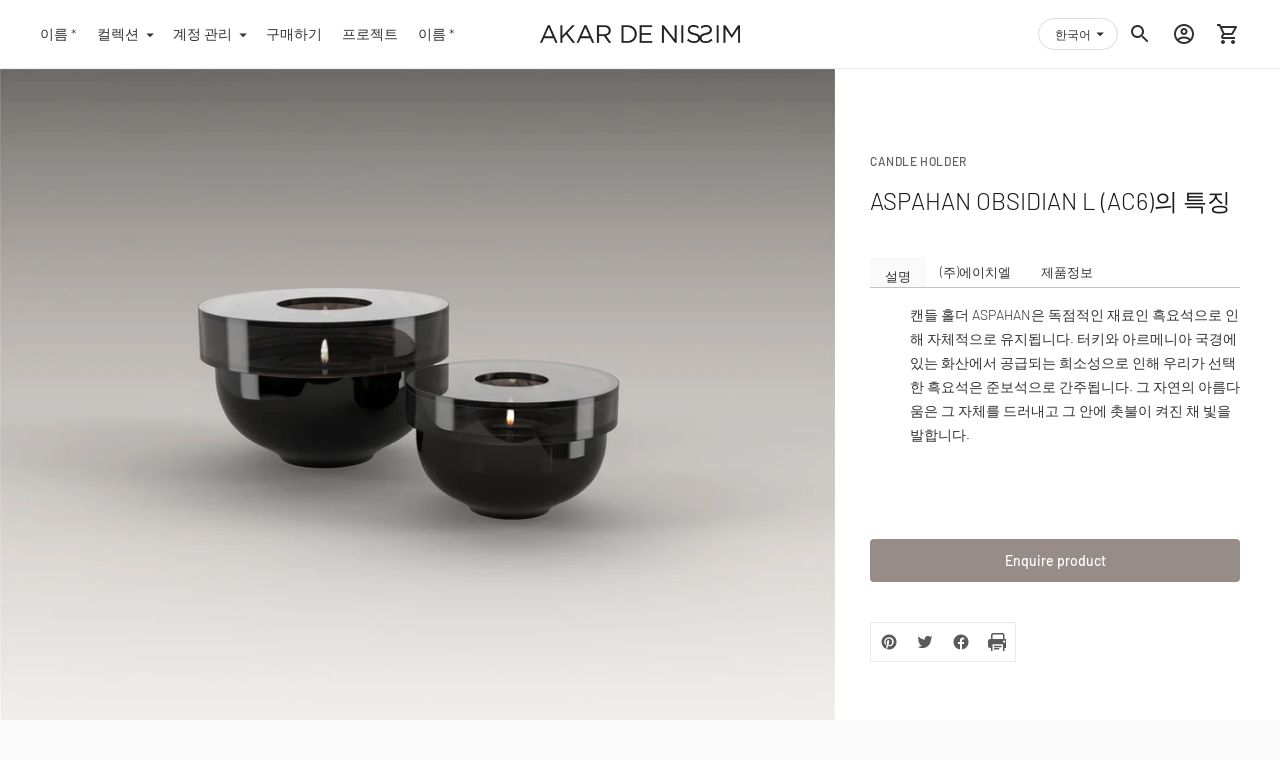

--- FILE ---
content_type: text/html; charset=utf-8
request_url: https://akardn.myshopify.com/ko/products/aspahan-obsidian-l
body_size: 91767
content:
<!doctype html>

<!--
      ___                       ___           ___           ___
     /  /\                     /__/\         /  /\         /  /\
    /  /:/_                    \  \:\       /  /:/        /  /::\
   /  /:/ /\  ___     ___       \  \:\     /  /:/        /  /:/\:\
  /  /:/ /:/ /__/\   /  /\  ___  \  \:\   /  /:/  ___   /  /:/  \:\
 /__/:/ /:/  \  \:\ /  /:/ /__/\  \__\:\ /__/:/  /  /\ /__/:/ \__\:\
 \  \:\/:/    \  \:\  /:/  \  \:\ /  /:/ \  \:\ /  /:/ \  \:\ /  /:/
  \  \::/      \  \:\/:/    \  \:\  /:/   \  \:\  /:/   \  \:\  /:/
   \  \:\       \  \::/      \  \:\/:/     \  \:\/:/     \  \:\/:/
    \  \:\       \__\/        \  \::/       \  \::/       \  \::/
     \__\/                     \__\/         \__\/         \__\/

--------------------------------------------------------------------
#  Ira v3.0.1
#  Documentation: https://help.fluorescent.co/ira-3/
#  Purchase: https://themes.shopify.com/themes/ira/
#  A product by Fluorescent: https://fluorescent.co/
--------------------------------------------------------------------

-->

<html class="no-js" lang="ko">
<script src="https://code.jquery.com/jquery-1.11.3.js"></script>
  
  
<head>
<!-- starapps_core_start -->
<!-- This code is automatically managed by StarApps Studio -->
<!-- Please contact support@starapps.studio for any help -->
<!-- File location: snippets/starapps-core.liquid -->


    
<!-- starapps_core_end -->

  
  <link rel="stylesheet" href="https://obscure-escarpment-2240.herokuapp.com/stylesheets/bcpo-front.css">
  <script>var bcpo_product={"id":6162990760129,"title":"ASPAHAN OBSIDIAN L (AC6)의 특징","handle":"aspahan-obsidian-l","description":"\u003cul class=\"tabs\"\u003e\n\u003cli\u003e\u003ca class=\"active\" href=\"#description\"\u003e설명\u003c\/a\u003e\u003c\/li\u003e\n\u003cli\u003e\u003ca href=\"#specification\"\u003e(주)에이치엘\u003c\/a\u003e\u003c\/li\u003e\n\u003cli\u003e\u003ca href=\"#visualise\"\u003e제품정보\u003c\/a\u003e\u003c\/li\u003e\n\u003c\/ul\u003e\n\u003cul class=\"tabs-content\"\u003e\n\u003cli class=\"active\" id=\"description\"\u003e\n\u003cp\u003e캔들 홀더 ASPAHAN은 독점적인 재료인 흑요석으로 인해 자체적으로 유지됩니다. 터키와 아르메니아 국경에 있는 화산에서 공급되는 희소성으로 인해 우리가 선택한 흑요석은 준보석으로 간주됩니다. 그 자연의 아름다움은 그 자체를 드러내고 그 안에 촛불이 켜진 채 빛을 발합니다.\u003c\/p\u003e\n\u003c\/li\u003e\n\u003cli id=\"specification\" class=\"\"\u003e\n\u003ch5\u003e회사연혁\u003c\/h5\u003e\n\u003cspan\u003eL15.8 x W15.8 x H10cm(L0'5 x W0'5 x H0'3ft)\u003c\/span\u003e\n\u003ch5\u003e자료실\u003c\/h5\u003e\n\u003cspan\u003e준보석 - 흑요석\u003c\/span\u003e\n\u003ch5\u003e리드 타임\u003c\/h5\u003e\n\u003cspan\u003e10 주\u003c\/span\u003e\n\u003c\/li\u003e\n\u003cli class=\"\" id=\"visualise\"\u003e모바일을 사용하여 코드를 스캔하여 공간에서 시각화하세요! \u003cimg src=\"https:\/\/chart.googleapis.com\/chart?cht=qr\u0026amp;chl=Hello+World\u0026amp;chs=160x160\u0026amp;chld=L%7C0\" class=\"qr-code img-thumbnail img-responsive\"\u003e\n\u003c\/li\u003e\n\u003c\/ul\u003e","published_at":"2021-01-11T18:49:48+08:00","created_at":"2020-12-23T19:38:32+08:00","vendor":"Akar De Nissim","type":"CANDLE HOLDER","tags":["AC6","ACCESSORIES","FORSALE","joined-description-fields","large obsidian","MATERIALS_Semi-Precious Stone","obsidian","obsidian candle holder","ORNAMENTS","PRICE RANGE (USD)_$3000 - $3999","related:reception-1","related:sitting-2","related:sitting-3","semi precious stone","small obsidian","tea light holder","validate-product-description"],"price":380000,"price_min":380000,"price_max":380000,"available":true,"price_varies":false,"compare_at_price":null,"compare_at_price_min":0,"compare_at_price_max":0,"compare_at_price_varies":false,"variants":[{"id":37817623445697,"title":"인기 카테고리","option1":"인기 카테고리","option2":null,"option3":null,"sku":"","requires_shipping":true,"taxable":true,"featured_image":null,"available":true,"name":"ASPAHAN OBSIDIAN L (AC6)의 특징 - 인기 카테고리","public_title":"인기 카테고리","options":["인기 카테고리"],"price":380000,"weight":0,"compare_at_price":null,"inventory_management":null,"barcode":null,"requires_selling_plan":false,"selling_plan_allocations":[]}],"images":["\/\/akardn.myshopify.com\/cdn\/shop\/products\/ES17A_71aa3570-4327-4a32-9b42-71071c994c18.jpg?v=1608723515","\/\/akardn.myshopify.com\/cdn\/shop\/products\/ASPAHAN-.-ARAGAT-AC-6-AC7_1429d01c-096c-452e-913d-0cbdbe01fdb1.jpg?v=1608723515","\/\/akardn.myshopify.com\/cdn\/shop\/products\/AC6-ASPAHAN-OBSIDIAN_bf43711d-b355-49f9-aa4f-27e476b1ab4c.jpg?v=1608723515","\/\/akardn.myshopify.com\/cdn\/shop\/products\/AC6-TB15_4e6c6c2e-4653-4ce1-9348-3a1e6aea64b7.jpg?v=1608723515"],"featured_image":"\/\/akardn.myshopify.com\/cdn\/shop\/products\/ES17A_71aa3570-4327-4a32-9b42-71071c994c18.jpg?v=1608723515","options":["제품 정보"],"media":[{"alt":null,"id":16714082615489,"position":1,"preview_image":{"aspect_ratio":1.25,"height":1200,"width":1500,"src":"\/\/akardn.myshopify.com\/cdn\/shop\/products\/ES17A_71aa3570-4327-4a32-9b42-71071c994c18.jpg?v=1608723515"},"aspect_ratio":1.25,"height":1200,"media_type":"image","src":"\/\/akardn.myshopify.com\/cdn\/shop\/products\/ES17A_71aa3570-4327-4a32-9b42-71071c994c18.jpg?v=1608723515","width":1500},{"alt":null,"id":16714082648257,"position":2,"preview_image":{"aspect_ratio":1.563,"height":880,"width":1375,"src":"\/\/akardn.myshopify.com\/cdn\/shop\/products\/ASPAHAN-.-ARAGAT-AC-6-AC7_1429d01c-096c-452e-913d-0cbdbe01fdb1.jpg?v=1608723515"},"aspect_ratio":1.563,"height":880,"media_type":"image","src":"\/\/akardn.myshopify.com\/cdn\/shop\/products\/ASPAHAN-.-ARAGAT-AC-6-AC7_1429d01c-096c-452e-913d-0cbdbe01fdb1.jpg?v=1608723515","width":1375},{"alt":null,"id":16714082681025,"position":3,"preview_image":{"aspect_ratio":1.005,"height":1492,"width":1500,"src":"\/\/akardn.myshopify.com\/cdn\/shop\/products\/AC6-ASPAHAN-OBSIDIAN_bf43711d-b355-49f9-aa4f-27e476b1ab4c.jpg?v=1608723515"},"aspect_ratio":1.005,"height":1492,"media_type":"image","src":"\/\/akardn.myshopify.com\/cdn\/shop\/products\/AC6-ASPAHAN-OBSIDIAN_bf43711d-b355-49f9-aa4f-27e476b1ab4c.jpg?v=1608723515","width":1500},{"alt":null,"id":16714082713793,"position":4,"preview_image":{"aspect_ratio":1.003,"height":1495,"width":1500,"src":"\/\/akardn.myshopify.com\/cdn\/shop\/products\/AC6-TB15_4e6c6c2e-4653-4ce1-9348-3a1e6aea64b7.jpg?v=1608723515"},"aspect_ratio":1.003,"height":1495,"media_type":"image","src":"\/\/akardn.myshopify.com\/cdn\/shop\/products\/AC6-TB15_4e6c6c2e-4653-4ce1-9348-3a1e6aea64b7.jpg?v=1608723515","width":1500},{"alt":null,"id":20372972536001,"position":5,"preview_image":{"aspect_ratio":1.0,"height":1024,"width":1024,"src":"\/\/akardn.myshopify.com\/cdn\/shop\/products\/19thFeb-ASPAHANS_LCandleHolder.jpg?v=1614693454"},"media_type":"model","sources":[{"format":"glb","mime_type":"model\/gltf-binary","url":"\/\/akardn.myshopify.com\/cdn\/shop\/3d\/models\/o\/206a39def573d6f2\/19thFeb-ASPAHANS_LCandleHolder.glb?v=0"},{"format":"usdz","mime_type":"model\/vnd.usdz+zip","url":"\/\/akardn.myshopify.com\/cdn\/shop\/3d\/models\/o\/2010123fdf2b379f\/19thFeb-ASPAHANS_LCandleHolder.usdz?v=0"}]}],"requires_selling_plan":false,"selling_plan_groups":[],"content":"\u003cul class=\"tabs\"\u003e\n\u003cli\u003e\u003ca class=\"active\" href=\"#description\"\u003e설명\u003c\/a\u003e\u003c\/li\u003e\n\u003cli\u003e\u003ca href=\"#specification\"\u003e(주)에이치엘\u003c\/a\u003e\u003c\/li\u003e\n\u003cli\u003e\u003ca href=\"#visualise\"\u003e제품정보\u003c\/a\u003e\u003c\/li\u003e\n\u003c\/ul\u003e\n\u003cul class=\"tabs-content\"\u003e\n\u003cli class=\"active\" id=\"description\"\u003e\n\u003cp\u003e캔들 홀더 ASPAHAN은 독점적인 재료인 흑요석으로 인해 자체적으로 유지됩니다. 터키와 아르메니아 국경에 있는 화산에서 공급되는 희소성으로 인해 우리가 선택한 흑요석은 준보석으로 간주됩니다. 그 자연의 아름다움은 그 자체를 드러내고 그 안에 촛불이 켜진 채 빛을 발합니다.\u003c\/p\u003e\n\u003c\/li\u003e\n\u003cli id=\"specification\" class=\"\"\u003e\n\u003ch5\u003e회사연혁\u003c\/h5\u003e\n\u003cspan\u003eL15.8 x W15.8 x H10cm(L0'5 x W0'5 x H0'3ft)\u003c\/span\u003e\n\u003ch5\u003e자료실\u003c\/h5\u003e\n\u003cspan\u003e준보석 - 흑요석\u003c\/span\u003e\n\u003ch5\u003e리드 타임\u003c\/h5\u003e\n\u003cspan\u003e10 주\u003c\/span\u003e\n\u003c\/li\u003e\n\u003cli class=\"\" id=\"visualise\"\u003e모바일을 사용하여 코드를 스캔하여 공간에서 시각화하세요! \u003cimg src=\"https:\/\/chart.googleapis.com\/chart?cht=qr\u0026amp;chl=Hello+World\u0026amp;chs=160x160\u0026amp;chld=L%7C0\" class=\"qr-code img-thumbnail img-responsive\"\u003e\n\u003c\/li\u003e\n\u003c\/ul\u003e"};  var bcpo_settings={"fallback":"default","auto_select":"on","load_main_image":"on","border_style":"round","tooltips":"show","sold_out_style":"transparent","theme":"light","jumbo_colors":"medium","jumbo_images":"off","circle_swatches":"on","inventory_style":"amazon","override_ajax":"on","add_price_addons":"off","money_format2":"${{amount}} SGD","money_format_without_currency":"${{amount}}","show_currency":"off","global_auto_image_options":"","global_color_options":"","global_colors":[{"key":"","value":"ecf42f"}],"shop_currency":"SGD"};var inventory_quantity = [];inventory_quantity.push(0);if(bcpo_product) { for (var i = 0; i < bcpo_product.variants.length; i += 1) { bcpo_product.variants[i].inventory_quantity = inventory_quantity[i]; }}window.bcpo = window.bcpo || {}; bcpo.cart = {"note":null,"attributes":{},"original_total_price":0,"total_price":0,"total_discount":0,"total_weight":0.0,"item_count":0,"items":[],"requires_shipping":false,"currency":"USD","items_subtotal_price":0,"cart_level_discount_applications":[],"checkout_charge_amount":0}; bcpo.ogFormData = FormData;</script>

    
    
    
  <meta charset="utf-8">
  <meta http-equiv="X-UA-Compatible" content="IE=edge">
  <meta name="viewport" content="width=device-width,initial-scale=1">
  <link rel="canonical" href="https://akardenissim.com/ko/products/aspahan-obsidian-l"><link rel="shortcut icon" href="//akardn.myshopify.com/cdn/shop/files/Logo_32x32.jpg?v=1613706007" type="image/png"><title>ASPAHAN OBSIDIAN L (AC6)의 특징
&ndash; AKAR DE NISSIM</title><meta name="description" content="설명 (주)에이치엘 제품정보 캔들 홀더 ASPAHAN은 독점적인 재료인 흑요석으로 인해 자체적으로 유지됩니다. 터키와 아르메니아 국경에 있는 화산에서 공급되는 희소성으로 인해 우리가 선택한 흑요석은 준보석으로 간주됩니다. 그 자연의 아름다움은 그 자체를 드러내고 그 안에 촛불이 켜진 채 빛을 발합니다. 회사연혁 L15.8 x W15.8 x H10cm(L0&#39;5 x W0&#39;5 x H0&#39;3ft) 자료실 준보석 - 흑요석 리드 타임 10 주 모바일을 사용하여 코드를 스캔하여 공간에서 시각화하세요!">




<meta property="og:site_name" content="AKAR DE NISSIM ">
<meta property="og:url" content="https://akardenissim.com/ko/products/aspahan-obsidian-l">
<meta property="og:title" content="ASPAHAN OBSIDIAN L (AC6)의 특징">
<meta property="og:type" content="product">
<meta property="og:description" content="설명 (주)에이치엘 제품정보 캔들 홀더 ASPAHAN은 독점적인 재료인 흑요석으로 인해 자체적으로 유지됩니다. 터키와 아르메니아 국경에 있는 화산에서 공급되는 희소성으로 인해 우리가 선택한 흑요석은 준보석으로 간주됩니다. 그 자연의 아름다움은 그 자체를 드러내고 그 안에 촛불이 켜진 채 빛을 발합니다. 회사연혁 L15.8 x W15.8 x H10cm(L0&#39;5 x W0&#39;5 x H0&#39;3ft) 자료실 준보석 - 흑요석 리드 타임 10 주 모바일을 사용하여 코드를 스캔하여 공간에서 시각화하세요!">

  <meta property="og:price:amount" content="3,800.00">
  <meta property="og:price:currency" content="USD">

<meta property="og:image" content="http://akardn.myshopify.com/cdn/shop/products/ES17A_71aa3570-4327-4a32-9b42-71071c994c18_1200x1200.jpg?v=1608723515"><meta property="og:image" content="http://akardn.myshopify.com/cdn/shop/products/ASPAHAN-.-ARAGAT-AC-6-AC7_1429d01c-096c-452e-913d-0cbdbe01fdb1_1200x1200.jpg?v=1608723515"><meta property="og:image" content="http://akardn.myshopify.com/cdn/shop/products/AC6-ASPAHAN-OBSIDIAN_bf43711d-b355-49f9-aa4f-27e476b1ab4c_1200x1200.jpg?v=1608723515">
<meta property="og:image:secure_url" content="https://akardn.myshopify.com/cdn/shop/products/ES17A_71aa3570-4327-4a32-9b42-71071c994c18_1200x1200.jpg?v=1608723515"><meta property="og:image:secure_url" content="https://akardn.myshopify.com/cdn/shop/products/ASPAHAN-.-ARAGAT-AC-6-AC7_1429d01c-096c-452e-913d-0cbdbe01fdb1_1200x1200.jpg?v=1608723515"><meta property="og:image:secure_url" content="https://akardn.myshopify.com/cdn/shop/products/AC6-ASPAHAN-OBSIDIAN_bf43711d-b355-49f9-aa4f-27e476b1ab4c_1200x1200.jpg?v=1608723515">


  <meta name="twitter:site" content="@AkarDeNissim">

<meta name="twitter:card" content="summary_large_image">
<meta name="twitter:title" content="ASPAHAN OBSIDIAN L (AC6)의 특징">
<meta name="twitter:description" content="설명 (주)에이치엘 제품정보 캔들 홀더 ASPAHAN은 독점적인 재료인 흑요석으로 인해 자체적으로 유지됩니다. 터키와 아르메니아 국경에 있는 화산에서 공급되는 희소성으로 인해 우리가 선택한 흑요석은 준보석으로 간주됩니다. 그 자연의 아름다움은 그 자체를 드러내고 그 안에 촛불이 켜진 채 빛을 발합니다. 회사연혁 L15.8 x W15.8 x H10cm(L0&#39;5 x W0&#39;5 x H0&#39;3ft) 자료실 준보석 - 흑요석 리드 타임 10 주 모바일을 사용하여 코드를 스캔하여 공간에서 시각화하세요!">


  <script>
  console.log('Ira v3.0.1 by Fluorescent');

  document.documentElement.className = document.documentElement.className.replace('no-js', '');

  window.theme = {
    version: 'v3.0.1',
    moneyFormat: "${{amount}}",
    routes: {
      root: "/ko",
      cart: {
        base: "/ko/cart",
        add: "/ko/cart/add",
        change: "/ko/cart/change",
        clear: "/ko/cart/clear",
      },
      // Manual routes until Shopify adds support
      products: "/ko/products",
      productRecommendations: "/ko/recommendations/products"
    },
    strings: {
      product: {
        reviews: "리뷰"
      },
      search: {
        headings: {
          articles: "이름 *",
          pages: "제품정보",
          products: "제품 정보"
        },
        view_all: "모두 보기"
      }
    }
  }
</script>
  


<style>
  @font-face {
  font-family: Barlow;
  font-weight: 300;
  font-style: normal;
  src: url("//akardn.myshopify.com/cdn/fonts/barlow/barlow_n3.206528b4d5c1d7c8b773c9376794cb533f489be9.woff2") format("woff2"),
       url("//akardn.myshopify.com/cdn/fonts/barlow/barlow_n3.a544de05c3416237e224288914a6a613a71847c4.woff") format("woff");
}

  @font-face {
  font-family: Barlow;
  font-weight: 500;
  font-style: normal;
  src: url("//akardn.myshopify.com/cdn/fonts/barlow/barlow_n5.a193a1990790eba0cc5cca569d23799830e90f07.woff2") format("woff2"),
       url("//akardn.myshopify.com/cdn/fonts/barlow/barlow_n5.ae31c82169b1dc0715609b8cc6a610b917808358.woff") format("woff");
}

  @font-face {
  font-family: Barlow;
  font-weight: 300;
  font-style: normal;
  src: url("//akardn.myshopify.com/cdn/fonts/barlow/barlow_n3.206528b4d5c1d7c8b773c9376794cb533f489be9.woff2") format("woff2"),
       url("//akardn.myshopify.com/cdn/fonts/barlow/barlow_n3.a544de05c3416237e224288914a6a613a71847c4.woff") format("woff");
}

  @font-face {
  font-family: Barlow;
  font-weight: 400;
  font-style: normal;
  src: url("//akardn.myshopify.com/cdn/fonts/barlow/barlow_n4.038c60d7ea9ddb238b2f64ba6f463ba6c0b5e5ad.woff2") format("woff2"),
       url("//akardn.myshopify.com/cdn/fonts/barlow/barlow_n4.074a9f2b990b38aec7d56c68211821e455b6d075.woff") format("woff");
}

  @font-face {
  font-family: Barlow;
  font-weight: 300;
  font-style: italic;
  src: url("//akardn.myshopify.com/cdn/fonts/barlow/barlow_i3.4783fd1f60951ef39613b402b9af04f0db035ad6.woff2") format("woff2"),
       url("//akardn.myshopify.com/cdn/fonts/barlow/barlow_i3.be8b84cf2b6f2c566ef976fc59c7690df6cafae7.woff") format("woff");
}

  

  :root {
    --color-text-heading: #1b1b1b;
    --color-text-subheading: rgba(27, 27, 27, 0.7);
    --color-text-body: #313131;
    --color-text-body-transparent: rgba(49, 49, 49, 0.05);
    --color-text-body-transparent-02: rgba(49, 49, 49, 0.2);
    --color-text-meta: rgba(27, 27, 27, 0.7);
    --color-text-link: #978c87;
    --color-text-error: #b6534c;

    --color-background: #ffffff;
    --color-background-transparent: rgba(255, 255, 255, 0.8);
    --color-border: #eaeaea;
    --color-overlay: #000000;
    --color-overlay-transparent: rgba(0, 0, 0, 0.6);

    --color-background-meta: #f5f5f5;
    --color-foreground-meta: rgba(49, 49, 49, 0.6);

    --color-border-input: #eaeaea;
    --color-text-input: #313131;

    --color-background-button: #978c87;
    --color-background-button-hover: #635a55;
    --color-text-button: #ffffff;

    --color-border-button-secondary: #eaeaea;
    --color-text-button-secondary: #313131;
    --color-border-button-secondary-hover: #978c87;

    --color-background-contrast: #353535;
    --color-background-meta-contrast: #3f3f3f;
    --color-foreground-meta-contrast: rgba(255, 255, 255, 0.6);
    --color-text-meta-contrast: rgba(255, 255, 255, 0.7);
    --color-text-heading-contrast: #ffffff;
    --color-text-subheading-contrast: rgba(255, 255, 255, 0.7);
    --color-text-body-contrast: #ffffff;
    --color-border-contrast: #282828;
    --color-background-button-contrast: #ffffff;
    --color-background-button-hover-contrast: #cccccc;
    --color-text-button-contrast: #978c87;
    --color-text-link-contrast: #fafafa;

    --color-background-header: #ffffff;
    --color-background-header-transparent: rgba(255, 255, 255, 0);
    --color-text-header: #313131;
    --color-icon-header: #313131;
    --color-border-header: #eaeaea;
    --color-shadow-header: rgba(0, 0, 0, 0.15);

    --color-background-dropdown: #978c87;
    --color-text-dropdown: #ffffff;
    --color-text-dropdown-transparent: rgba(255, 255, 255, 0.1);
    --color-border-dropdown: #353535;

    --color-background-footer: #fafafa;
    --color-text-footer: #1f1f1f;
    --color-border-footer: #dcdcdc;
    --color-border-footer-darker: #a9a9a9;

    --color-text-drawer: #ffffff;
    --color-text-meta-drawer: rgba(255, 255, 255, 0.7);
    --color-background-drawer: #978c87;
    --color-border-drawer: #353535;
    --color-background-input-drawer: #ffffff;
    --color-text-input-drawer: #1d1d1d;

    --color-background-pill: rgba(234, 234, 234, 0.7);
    --color-background-pill-hover: #eaeaea;

    --font-heading: Barlow, sans-serif;
    --font-heading-weight: 300;
    --font-heading-style: normal;

    --font-body: Barlow, sans-serif;
    --font-body-weight: 300;
    --font-body-style: normal;
    --font-body-bold-weight: 400;
    --font-body-bolder-weight: 500;

    --font-meta: Barlow, sans-serif;
    --font-meta-weight: 500;
    --font-meta-style: normal;

    --radius-corner: 0px;
  }
</style>
  <link href="//akardn.myshopify.com/cdn/shop/t/17/assets/index.css?v=38399989944801141191730075627" rel="stylesheet" type="text/css" media="all" />

  <!-- starapps_scripts_start -->
<!-- This code is automatically managed by StarApps Studio -->
<!-- Please contact support@starapps.studio for any help -->

<script type="application/json" sa-product-json="true">
          {
            "id": 6162990760129,
            "title": "ASPAHAN OBSIDIAN L (AC6)의 특징",
            "handle": "aspahan-obsidian-l",
            "vendor": "Akar De Nissim",
            "variants": [{"id":37817623445697,"title":"인기 카테고리","option1":"인기 카테고리","option2":null,"option3":null,"sku":"","requires_shipping":true,"taxable":true,"featured_image":null,"available":true,"name":"ASPAHAN OBSIDIAN L (AC6)의 특징 - 인기 카테고리","public_title":"인기 카테고리","options":["인기 카테고리"],"price":380000,"weight":0,"compare_at_price":null,"inventory_management":null,"barcode":null,"requires_selling_plan":false,"selling_plan_allocations":[]}],
            "url": "\/ko\/products\/aspahan-obsidian-l",
            "options": [{"name":"제품 정보","position":1,"values":["인기 카테고리"]}],
            "images": ["\/\/akardn.myshopify.com\/cdn\/shop\/products\/ES17A_71aa3570-4327-4a32-9b42-71071c994c18.jpg?v=1608723515","\/\/akardn.myshopify.com\/cdn\/shop\/products\/ASPAHAN-.-ARAGAT-AC-6-AC7_1429d01c-096c-452e-913d-0cbdbe01fdb1.jpg?v=1608723515","\/\/akardn.myshopify.com\/cdn\/shop\/products\/AC6-ASPAHAN-OBSIDIAN_bf43711d-b355-49f9-aa4f-27e476b1ab4c.jpg?v=1608723515","\/\/akardn.myshopify.com\/cdn\/shop\/products\/AC6-TB15_4e6c6c2e-4653-4ce1-9348-3a1e6aea64b7.jpg?v=1608723515"],
            "featured_image": "\/\/akardn.myshopify.com\/cdn\/shop\/products\/ES17A_71aa3570-4327-4a32-9b42-71071c994c18.jpg?v=1608723515",
            "tags": ["AC6","ACCESSORIES","FORSALE","joined-description-fields","large obsidian","MATERIALS_Semi-Precious Stone","obsidian","obsidian candle holder","ORNAMENTS","PRICE RANGE (USD)_$3000 - $3999","related:reception-1","related:sitting-2","related:sitting-3","semi precious stone","small obsidian","tea light holder","validate-product-description"],
            "available": true,
            "price_min": 380000,
            "price_max": 380000,
            "compare_at_price_min": 0,
            "compare_at_price_max": 0,
            "product_images": [{ "id":24543541723329,"src":"\/\/akardn.myshopify.com\/cdn\/shop\/products\/ES17A_71aa3570-4327-4a32-9b42-71071c994c18.jpg?v=1608723515" }  ,  { "id":24543541756097,"src":"\/\/akardn.myshopify.com\/cdn\/shop\/products\/ASPAHAN-.-ARAGAT-AC-6-AC7_1429d01c-096c-452e-913d-0cbdbe01fdb1.jpg?v=1608723515" }  ,  { "id":24543541788865,"src":"\/\/akardn.myshopify.com\/cdn\/shop\/products\/AC6-ASPAHAN-OBSIDIAN_bf43711d-b355-49f9-aa4f-27e476b1ab4c.jpg?v=1608723515" }  ,  { "id":24543541821633,"src":"\/\/akardn.myshopify.com\/cdn\/shop\/products\/AC6-TB15_4e6c6c2e-4653-4ce1-9348-3a1e6aea64b7.jpg?v=1608723515" }  ],
            "media": [{"alt":null,"id":16714082615489,"position":1,"preview_image":{"aspect_ratio":1.25,"height":1200,"width":1500,"src":"\/\/akardn.myshopify.com\/cdn\/shop\/products\/ES17A_71aa3570-4327-4a32-9b42-71071c994c18.jpg?v=1608723515"},"aspect_ratio":1.25,"height":1200,"media_type":"image","src":"\/\/akardn.myshopify.com\/cdn\/shop\/products\/ES17A_71aa3570-4327-4a32-9b42-71071c994c18.jpg?v=1608723515","width":1500},{"alt":null,"id":16714082648257,"position":2,"preview_image":{"aspect_ratio":1.563,"height":880,"width":1375,"src":"\/\/akardn.myshopify.com\/cdn\/shop\/products\/ASPAHAN-.-ARAGAT-AC-6-AC7_1429d01c-096c-452e-913d-0cbdbe01fdb1.jpg?v=1608723515"},"aspect_ratio":1.563,"height":880,"media_type":"image","src":"\/\/akardn.myshopify.com\/cdn\/shop\/products\/ASPAHAN-.-ARAGAT-AC-6-AC7_1429d01c-096c-452e-913d-0cbdbe01fdb1.jpg?v=1608723515","width":1375},{"alt":null,"id":16714082681025,"position":3,"preview_image":{"aspect_ratio":1.005,"height":1492,"width":1500,"src":"\/\/akardn.myshopify.com\/cdn\/shop\/products\/AC6-ASPAHAN-OBSIDIAN_bf43711d-b355-49f9-aa4f-27e476b1ab4c.jpg?v=1608723515"},"aspect_ratio":1.005,"height":1492,"media_type":"image","src":"\/\/akardn.myshopify.com\/cdn\/shop\/products\/AC6-ASPAHAN-OBSIDIAN_bf43711d-b355-49f9-aa4f-27e476b1ab4c.jpg?v=1608723515","width":1500},{"alt":null,"id":16714082713793,"position":4,"preview_image":{"aspect_ratio":1.003,"height":1495,"width":1500,"src":"\/\/akardn.myshopify.com\/cdn\/shop\/products\/AC6-TB15_4e6c6c2e-4653-4ce1-9348-3a1e6aea64b7.jpg?v=1608723515"},"aspect_ratio":1.003,"height":1495,"media_type":"image","src":"\/\/akardn.myshopify.com\/cdn\/shop\/products\/AC6-TB15_4e6c6c2e-4653-4ce1-9348-3a1e6aea64b7.jpg?v=1608723515","width":1500},{"alt":null,"id":20372972536001,"position":5,"preview_image":{"aspect_ratio":1.0,"height":1024,"width":1024,"src":"\/\/akardn.myshopify.com\/cdn\/shop\/products\/19thFeb-ASPAHANS_LCandleHolder.jpg?v=1614693454"},"media_type":"model","sources":[{"format":"glb","mime_type":"model\/gltf-binary","url":"\/\/akardn.myshopify.com\/cdn\/shop\/3d\/models\/o\/206a39def573d6f2\/19thFeb-ASPAHANS_LCandleHolder.glb?v=0"},{"format":"usdz","mime_type":"model\/vnd.usdz+zip","url":"\/\/akardn.myshopify.com\/cdn\/shop\/3d\/models\/o\/2010123fdf2b379f\/19thFeb-ASPAHANS_LCandleHolder.usdz?v=0"}]}]}
    </script><!-- starapps_scripts_end -->
<script>window.performance && window.performance.mark && window.performance.mark('shopify.content_for_header.start');</script><meta id="shopify-digital-wallet" name="shopify-digital-wallet" content="/51401982145/digital_wallets/dialog">
<link rel="alternate" hreflang="x-default" href="https://akardenissim.com/products/aspahan-obsidian-l">
<link rel="alternate" hreflang="en" href="https://akardenissim.com/products/aspahan-obsidian-l">
<link rel="alternate" hreflang="ko" href="https://akardenissim.com/ko/products/aspahan-obsidian-l">
<link rel="alternate" hreflang="ja" href="https://akardenissim.com/ja/products/aspahan-obsidian-l">
<link rel="alternate" hreflang="fr" href="https://akardenissim.com/fr/products/aspahan-obsidian-l">
<link rel="alternate" hreflang="zh-Hans" href="https://akardenissim.com/zh/products/aspahan-obsidian-l">
<link rel="alternate" hreflang="vi" href="https://akardenissim.com/vi/products/aspahan-obsidian-l">
<link rel="alternate" hreflang="zh-Hans-CN" href="https://akardenissim.com/zh-cn/products/aspahan-obsidian-l">
<link rel="alternate" hreflang="zh-Hans-AC" href="https://akardenissim.com/zh/products/aspahan-obsidian-l">
<link rel="alternate" hreflang="zh-Hans-AD" href="https://akardenissim.com/zh/products/aspahan-obsidian-l">
<link rel="alternate" hreflang="zh-Hans-AE" href="https://akardenissim.com/zh/products/aspahan-obsidian-l">
<link rel="alternate" hreflang="zh-Hans-AF" href="https://akardenissim.com/zh/products/aspahan-obsidian-l">
<link rel="alternate" hreflang="zh-Hans-AG" href="https://akardenissim.com/zh/products/aspahan-obsidian-l">
<link rel="alternate" hreflang="zh-Hans-AI" href="https://akardenissim.com/zh/products/aspahan-obsidian-l">
<link rel="alternate" hreflang="zh-Hans-AL" href="https://akardenissim.com/zh/products/aspahan-obsidian-l">
<link rel="alternate" hreflang="zh-Hans-AM" href="https://akardenissim.com/zh/products/aspahan-obsidian-l">
<link rel="alternate" hreflang="zh-Hans-AO" href="https://akardenissim.com/zh/products/aspahan-obsidian-l">
<link rel="alternate" hreflang="zh-Hans-AR" href="https://akardenissim.com/zh/products/aspahan-obsidian-l">
<link rel="alternate" hreflang="zh-Hans-AT" href="https://akardenissim.com/zh/products/aspahan-obsidian-l">
<link rel="alternate" hreflang="zh-Hans-AU" href="https://akardenissim.com/zh/products/aspahan-obsidian-l">
<link rel="alternate" hreflang="zh-Hans-AW" href="https://akardenissim.com/zh/products/aspahan-obsidian-l">
<link rel="alternate" hreflang="zh-Hans-AX" href="https://akardenissim.com/zh/products/aspahan-obsidian-l">
<link rel="alternate" hreflang="zh-Hans-AZ" href="https://akardenissim.com/zh/products/aspahan-obsidian-l">
<link rel="alternate" hreflang="zh-Hans-BA" href="https://akardenissim.com/zh/products/aspahan-obsidian-l">
<link rel="alternate" hreflang="zh-Hans-BB" href="https://akardenissim.com/zh/products/aspahan-obsidian-l">
<link rel="alternate" hreflang="zh-Hans-BD" href="https://akardenissim.com/zh/products/aspahan-obsidian-l">
<link rel="alternate" hreflang="zh-Hans-BE" href="https://akardenissim.com/zh/products/aspahan-obsidian-l">
<link rel="alternate" hreflang="zh-Hans-BF" href="https://akardenissim.com/zh/products/aspahan-obsidian-l">
<link rel="alternate" hreflang="zh-Hans-BG" href="https://akardenissim.com/zh/products/aspahan-obsidian-l">
<link rel="alternate" hreflang="zh-Hans-BH" href="https://akardenissim.com/zh/products/aspahan-obsidian-l">
<link rel="alternate" hreflang="zh-Hans-BI" href="https://akardenissim.com/zh/products/aspahan-obsidian-l">
<link rel="alternate" hreflang="zh-Hans-BJ" href="https://akardenissim.com/zh/products/aspahan-obsidian-l">
<link rel="alternate" hreflang="zh-Hans-BL" href="https://akardenissim.com/zh/products/aspahan-obsidian-l">
<link rel="alternate" hreflang="zh-Hans-BM" href="https://akardenissim.com/zh/products/aspahan-obsidian-l">
<link rel="alternate" hreflang="zh-Hans-BN" href="https://akardenissim.com/zh/products/aspahan-obsidian-l">
<link rel="alternate" hreflang="zh-Hans-BO" href="https://akardenissim.com/zh/products/aspahan-obsidian-l">
<link rel="alternate" hreflang="zh-Hans-BQ" href="https://akardenissim.com/zh/products/aspahan-obsidian-l">
<link rel="alternate" hreflang="zh-Hans-BR" href="https://akardenissim.com/zh/products/aspahan-obsidian-l">
<link rel="alternate" hreflang="zh-Hans-BS" href="https://akardenissim.com/zh/products/aspahan-obsidian-l">
<link rel="alternate" hreflang="zh-Hans-BT" href="https://akardenissim.com/zh/products/aspahan-obsidian-l">
<link rel="alternate" hreflang="zh-Hans-BW" href="https://akardenissim.com/zh/products/aspahan-obsidian-l">
<link rel="alternate" hreflang="zh-Hans-BY" href="https://akardenissim.com/zh/products/aspahan-obsidian-l">
<link rel="alternate" hreflang="zh-Hans-BZ" href="https://akardenissim.com/zh/products/aspahan-obsidian-l">
<link rel="alternate" hreflang="zh-Hans-CA" href="https://akardenissim.com/zh/products/aspahan-obsidian-l">
<link rel="alternate" hreflang="zh-Hans-CC" href="https://akardenissim.com/zh/products/aspahan-obsidian-l">
<link rel="alternate" hreflang="zh-Hans-CD" href="https://akardenissim.com/zh/products/aspahan-obsidian-l">
<link rel="alternate" hreflang="zh-Hans-CF" href="https://akardenissim.com/zh/products/aspahan-obsidian-l">
<link rel="alternate" hreflang="zh-Hans-CG" href="https://akardenissim.com/zh/products/aspahan-obsidian-l">
<link rel="alternate" hreflang="zh-Hans-CH" href="https://akardenissim.com/zh/products/aspahan-obsidian-l">
<link rel="alternate" hreflang="zh-Hans-CI" href="https://akardenissim.com/zh/products/aspahan-obsidian-l">
<link rel="alternate" hreflang="zh-Hans-CK" href="https://akardenissim.com/zh/products/aspahan-obsidian-l">
<link rel="alternate" hreflang="zh-Hans-CL" href="https://akardenissim.com/zh/products/aspahan-obsidian-l">
<link rel="alternate" hreflang="zh-Hans-CM" href="https://akardenissim.com/zh/products/aspahan-obsidian-l">
<link rel="alternate" hreflang="zh-Hans-CO" href="https://akardenissim.com/zh/products/aspahan-obsidian-l">
<link rel="alternate" hreflang="zh-Hans-CR" href="https://akardenissim.com/zh/products/aspahan-obsidian-l">
<link rel="alternate" hreflang="zh-Hans-CV" href="https://akardenissim.com/zh/products/aspahan-obsidian-l">
<link rel="alternate" hreflang="zh-Hans-CW" href="https://akardenissim.com/zh/products/aspahan-obsidian-l">
<link rel="alternate" hreflang="zh-Hans-CX" href="https://akardenissim.com/zh/products/aspahan-obsidian-l">
<link rel="alternate" hreflang="zh-Hans-CY" href="https://akardenissim.com/zh/products/aspahan-obsidian-l">
<link rel="alternate" hreflang="zh-Hans-CZ" href="https://akardenissim.com/zh/products/aspahan-obsidian-l">
<link rel="alternate" hreflang="zh-Hans-DE" href="https://akardenissim.com/zh/products/aspahan-obsidian-l">
<link rel="alternate" hreflang="zh-Hans-DJ" href="https://akardenissim.com/zh/products/aspahan-obsidian-l">
<link rel="alternate" hreflang="zh-Hans-DK" href="https://akardenissim.com/zh/products/aspahan-obsidian-l">
<link rel="alternate" hreflang="zh-Hans-DM" href="https://akardenissim.com/zh/products/aspahan-obsidian-l">
<link rel="alternate" hreflang="zh-Hans-DO" href="https://akardenissim.com/zh/products/aspahan-obsidian-l">
<link rel="alternate" hreflang="zh-Hans-DZ" href="https://akardenissim.com/zh/products/aspahan-obsidian-l">
<link rel="alternate" hreflang="zh-Hans-EC" href="https://akardenissim.com/zh/products/aspahan-obsidian-l">
<link rel="alternate" hreflang="zh-Hans-EE" href="https://akardenissim.com/zh/products/aspahan-obsidian-l">
<link rel="alternate" hreflang="zh-Hans-EG" href="https://akardenissim.com/zh/products/aspahan-obsidian-l">
<link rel="alternate" hreflang="zh-Hans-EH" href="https://akardenissim.com/zh/products/aspahan-obsidian-l">
<link rel="alternate" hreflang="zh-Hans-ER" href="https://akardenissim.com/zh/products/aspahan-obsidian-l">
<link rel="alternate" hreflang="zh-Hans-ES" href="https://akardenissim.com/zh/products/aspahan-obsidian-l">
<link rel="alternate" hreflang="zh-Hans-ET" href="https://akardenissim.com/zh/products/aspahan-obsidian-l">
<link rel="alternate" hreflang="zh-Hans-FI" href="https://akardenissim.com/zh/products/aspahan-obsidian-l">
<link rel="alternate" hreflang="zh-Hans-FJ" href="https://akardenissim.com/zh/products/aspahan-obsidian-l">
<link rel="alternate" hreflang="zh-Hans-FK" href="https://akardenissim.com/zh/products/aspahan-obsidian-l">
<link rel="alternate" hreflang="zh-Hans-FO" href="https://akardenissim.com/zh/products/aspahan-obsidian-l">
<link rel="alternate" hreflang="zh-Hans-FR" href="https://akardenissim.com/zh/products/aspahan-obsidian-l">
<link rel="alternate" hreflang="zh-Hans-GA" href="https://akardenissim.com/zh/products/aspahan-obsidian-l">
<link rel="alternate" hreflang="zh-Hans-GB" href="https://akardenissim.com/zh/products/aspahan-obsidian-l">
<link rel="alternate" hreflang="zh-Hans-GD" href="https://akardenissim.com/zh/products/aspahan-obsidian-l">
<link rel="alternate" hreflang="zh-Hans-GE" href="https://akardenissim.com/zh/products/aspahan-obsidian-l">
<link rel="alternate" hreflang="zh-Hans-GF" href="https://akardenissim.com/zh/products/aspahan-obsidian-l">
<link rel="alternate" hreflang="zh-Hans-GG" href="https://akardenissim.com/zh/products/aspahan-obsidian-l">
<link rel="alternate" hreflang="zh-Hans-GH" href="https://akardenissim.com/zh/products/aspahan-obsidian-l">
<link rel="alternate" hreflang="zh-Hans-GI" href="https://akardenissim.com/zh/products/aspahan-obsidian-l">
<link rel="alternate" hreflang="zh-Hans-GL" href="https://akardenissim.com/zh/products/aspahan-obsidian-l">
<link rel="alternate" hreflang="zh-Hans-GM" href="https://akardenissim.com/zh/products/aspahan-obsidian-l">
<link rel="alternate" hreflang="zh-Hans-GN" href="https://akardenissim.com/zh/products/aspahan-obsidian-l">
<link rel="alternate" hreflang="zh-Hans-GP" href="https://akardenissim.com/zh/products/aspahan-obsidian-l">
<link rel="alternate" hreflang="zh-Hans-GQ" href="https://akardenissim.com/zh/products/aspahan-obsidian-l">
<link rel="alternate" hreflang="zh-Hans-GR" href="https://akardenissim.com/zh/products/aspahan-obsidian-l">
<link rel="alternate" hreflang="zh-Hans-GS" href="https://akardenissim.com/zh/products/aspahan-obsidian-l">
<link rel="alternate" hreflang="zh-Hans-GT" href="https://akardenissim.com/zh/products/aspahan-obsidian-l">
<link rel="alternate" hreflang="zh-Hans-GW" href="https://akardenissim.com/zh/products/aspahan-obsidian-l">
<link rel="alternate" hreflang="zh-Hans-GY" href="https://akardenissim.com/zh/products/aspahan-obsidian-l">
<link rel="alternate" hreflang="zh-Hans-HK" href="https://akardenissim.com/zh/products/aspahan-obsidian-l">
<link rel="alternate" hreflang="zh-Hans-HN" href="https://akardenissim.com/zh/products/aspahan-obsidian-l">
<link rel="alternate" hreflang="zh-Hans-HR" href="https://akardenissim.com/zh/products/aspahan-obsidian-l">
<link rel="alternate" hreflang="zh-Hans-HT" href="https://akardenissim.com/zh/products/aspahan-obsidian-l">
<link rel="alternate" hreflang="zh-Hans-HU" href="https://akardenissim.com/zh/products/aspahan-obsidian-l">
<link rel="alternate" hreflang="zh-Hans-ID" href="https://akardenissim.com/zh/products/aspahan-obsidian-l">
<link rel="alternate" hreflang="zh-Hans-IE" href="https://akardenissim.com/zh/products/aspahan-obsidian-l">
<link rel="alternate" hreflang="zh-Hans-IL" href="https://akardenissim.com/zh/products/aspahan-obsidian-l">
<link rel="alternate" hreflang="zh-Hans-IM" href="https://akardenissim.com/zh/products/aspahan-obsidian-l">
<link rel="alternate" hreflang="zh-Hans-IN" href="https://akardenissim.com/zh/products/aspahan-obsidian-l">
<link rel="alternate" hreflang="zh-Hans-IO" href="https://akardenissim.com/zh/products/aspahan-obsidian-l">
<link rel="alternate" hreflang="zh-Hans-IQ" href="https://akardenissim.com/zh/products/aspahan-obsidian-l">
<link rel="alternate" hreflang="zh-Hans-IS" href="https://akardenissim.com/zh/products/aspahan-obsidian-l">
<link rel="alternate" hreflang="zh-Hans-IT" href="https://akardenissim.com/zh/products/aspahan-obsidian-l">
<link rel="alternate" hreflang="zh-Hans-JE" href="https://akardenissim.com/zh/products/aspahan-obsidian-l">
<link rel="alternate" hreflang="zh-Hans-JM" href="https://akardenissim.com/zh/products/aspahan-obsidian-l">
<link rel="alternate" hreflang="zh-Hans-JO" href="https://akardenissim.com/zh/products/aspahan-obsidian-l">
<link rel="alternate" hreflang="zh-Hans-JP" href="https://akardenissim.com/zh/products/aspahan-obsidian-l">
<link rel="alternate" hreflang="zh-Hans-KE" href="https://akardenissim.com/zh/products/aspahan-obsidian-l">
<link rel="alternate" hreflang="zh-Hans-KG" href="https://akardenissim.com/zh/products/aspahan-obsidian-l">
<link rel="alternate" hreflang="zh-Hans-KH" href="https://akardenissim.com/zh/products/aspahan-obsidian-l">
<link rel="alternate" hreflang="zh-Hans-KI" href="https://akardenissim.com/zh/products/aspahan-obsidian-l">
<link rel="alternate" hreflang="zh-Hans-KM" href="https://akardenissim.com/zh/products/aspahan-obsidian-l">
<link rel="alternate" hreflang="zh-Hans-KN" href="https://akardenissim.com/zh/products/aspahan-obsidian-l">
<link rel="alternate" hreflang="zh-Hans-KR" href="https://akardenissim.com/zh/products/aspahan-obsidian-l">
<link rel="alternate" hreflang="zh-Hans-KW" href="https://akardenissim.com/zh/products/aspahan-obsidian-l">
<link rel="alternate" hreflang="zh-Hans-KY" href="https://akardenissim.com/zh/products/aspahan-obsidian-l">
<link rel="alternate" hreflang="zh-Hans-KZ" href="https://akardenissim.com/zh/products/aspahan-obsidian-l">
<link rel="alternate" hreflang="zh-Hans-LA" href="https://akardenissim.com/zh/products/aspahan-obsidian-l">
<link rel="alternate" hreflang="zh-Hans-LB" href="https://akardenissim.com/zh/products/aspahan-obsidian-l">
<link rel="alternate" hreflang="zh-Hans-LC" href="https://akardenissim.com/zh/products/aspahan-obsidian-l">
<link rel="alternate" hreflang="zh-Hans-LI" href="https://akardenissim.com/zh/products/aspahan-obsidian-l">
<link rel="alternate" hreflang="zh-Hans-LK" href="https://akardenissim.com/zh/products/aspahan-obsidian-l">
<link rel="alternate" hreflang="zh-Hans-LR" href="https://akardenissim.com/zh/products/aspahan-obsidian-l">
<link rel="alternate" hreflang="zh-Hans-LS" href="https://akardenissim.com/zh/products/aspahan-obsidian-l">
<link rel="alternate" hreflang="zh-Hans-LT" href="https://akardenissim.com/zh/products/aspahan-obsidian-l">
<link rel="alternate" hreflang="zh-Hans-LU" href="https://akardenissim.com/zh/products/aspahan-obsidian-l">
<link rel="alternate" hreflang="zh-Hans-LV" href="https://akardenissim.com/zh/products/aspahan-obsidian-l">
<link rel="alternate" hreflang="zh-Hans-LY" href="https://akardenissim.com/zh/products/aspahan-obsidian-l">
<link rel="alternate" hreflang="zh-Hans-MA" href="https://akardenissim.com/zh/products/aspahan-obsidian-l">
<link rel="alternate" hreflang="zh-Hans-MC" href="https://akardenissim.com/zh/products/aspahan-obsidian-l">
<link rel="alternate" hreflang="zh-Hans-MD" href="https://akardenissim.com/zh/products/aspahan-obsidian-l">
<link rel="alternate" hreflang="zh-Hans-ME" href="https://akardenissim.com/zh/products/aspahan-obsidian-l">
<link rel="alternate" hreflang="zh-Hans-MF" href="https://akardenissim.com/zh/products/aspahan-obsidian-l">
<link rel="alternate" hreflang="zh-Hans-MG" href="https://akardenissim.com/zh/products/aspahan-obsidian-l">
<link rel="alternate" hreflang="zh-Hans-MK" href="https://akardenissim.com/zh/products/aspahan-obsidian-l">
<link rel="alternate" hreflang="zh-Hans-ML" href="https://akardenissim.com/zh/products/aspahan-obsidian-l">
<link rel="alternate" hreflang="zh-Hans-MM" href="https://akardenissim.com/zh/products/aspahan-obsidian-l">
<link rel="alternate" hreflang="zh-Hans-MN" href="https://akardenissim.com/zh/products/aspahan-obsidian-l">
<link rel="alternate" hreflang="zh-Hans-MO" href="https://akardenissim.com/zh/products/aspahan-obsidian-l">
<link rel="alternate" hreflang="zh-Hans-MQ" href="https://akardenissim.com/zh/products/aspahan-obsidian-l">
<link rel="alternate" hreflang="zh-Hans-MR" href="https://akardenissim.com/zh/products/aspahan-obsidian-l">
<link rel="alternate" hreflang="zh-Hans-MS" href="https://akardenissim.com/zh/products/aspahan-obsidian-l">
<link rel="alternate" hreflang="zh-Hans-MT" href="https://akardenissim.com/zh/products/aspahan-obsidian-l">
<link rel="alternate" hreflang="zh-Hans-MU" href="https://akardenissim.com/zh/products/aspahan-obsidian-l">
<link rel="alternate" hreflang="zh-Hans-MV" href="https://akardenissim.com/zh/products/aspahan-obsidian-l">
<link rel="alternate" hreflang="zh-Hans-MW" href="https://akardenissim.com/zh/products/aspahan-obsidian-l">
<link rel="alternate" hreflang="zh-Hans-MX" href="https://akardenissim.com/zh/products/aspahan-obsidian-l">
<link rel="alternate" hreflang="zh-Hans-MY" href="https://akardenissim.com/zh/products/aspahan-obsidian-l">
<link rel="alternate" hreflang="zh-Hans-MZ" href="https://akardenissim.com/zh/products/aspahan-obsidian-l">
<link rel="alternate" hreflang="zh-Hans-NA" href="https://akardenissim.com/zh/products/aspahan-obsidian-l">
<link rel="alternate" hreflang="zh-Hans-NC" href="https://akardenissim.com/zh/products/aspahan-obsidian-l">
<link rel="alternate" hreflang="zh-Hans-NE" href="https://akardenissim.com/zh/products/aspahan-obsidian-l">
<link rel="alternate" hreflang="zh-Hans-NF" href="https://akardenissim.com/zh/products/aspahan-obsidian-l">
<link rel="alternate" hreflang="zh-Hans-NG" href="https://akardenissim.com/zh/products/aspahan-obsidian-l">
<link rel="alternate" hreflang="zh-Hans-NI" href="https://akardenissim.com/zh/products/aspahan-obsidian-l">
<link rel="alternate" hreflang="zh-Hans-NL" href="https://akardenissim.com/zh/products/aspahan-obsidian-l">
<link rel="alternate" hreflang="zh-Hans-NO" href="https://akardenissim.com/zh/products/aspahan-obsidian-l">
<link rel="alternate" hreflang="zh-Hans-NP" href="https://akardenissim.com/zh/products/aspahan-obsidian-l">
<link rel="alternate" hreflang="zh-Hans-NR" href="https://akardenissim.com/zh/products/aspahan-obsidian-l">
<link rel="alternate" hreflang="zh-Hans-NU" href="https://akardenissim.com/zh/products/aspahan-obsidian-l">
<link rel="alternate" hreflang="zh-Hans-NZ" href="https://akardenissim.com/zh/products/aspahan-obsidian-l">
<link rel="alternate" hreflang="zh-Hans-OM" href="https://akardenissim.com/zh/products/aspahan-obsidian-l">
<link rel="alternate" hreflang="zh-Hans-PA" href="https://akardenissim.com/zh/products/aspahan-obsidian-l">
<link rel="alternate" hreflang="zh-Hans-PE" href="https://akardenissim.com/zh/products/aspahan-obsidian-l">
<link rel="alternate" hreflang="zh-Hans-PF" href="https://akardenissim.com/zh/products/aspahan-obsidian-l">
<link rel="alternate" hreflang="zh-Hans-PG" href="https://akardenissim.com/zh/products/aspahan-obsidian-l">
<link rel="alternate" hreflang="zh-Hans-PH" href="https://akardenissim.com/zh/products/aspahan-obsidian-l">
<link rel="alternate" hreflang="zh-Hans-PK" href="https://akardenissim.com/zh/products/aspahan-obsidian-l">
<link rel="alternate" hreflang="zh-Hans-PL" href="https://akardenissim.com/zh/products/aspahan-obsidian-l">
<link rel="alternate" hreflang="zh-Hans-PM" href="https://akardenissim.com/zh/products/aspahan-obsidian-l">
<link rel="alternate" hreflang="zh-Hans-PN" href="https://akardenissim.com/zh/products/aspahan-obsidian-l">
<link rel="alternate" hreflang="zh-Hans-PS" href="https://akardenissim.com/zh/products/aspahan-obsidian-l">
<link rel="alternate" hreflang="zh-Hans-PT" href="https://akardenissim.com/zh/products/aspahan-obsidian-l">
<link rel="alternate" hreflang="zh-Hans-PY" href="https://akardenissim.com/zh/products/aspahan-obsidian-l">
<link rel="alternate" hreflang="zh-Hans-QA" href="https://akardenissim.com/zh/products/aspahan-obsidian-l">
<link rel="alternate" hreflang="zh-Hans-RE" href="https://akardenissim.com/zh/products/aspahan-obsidian-l">
<link rel="alternate" hreflang="zh-Hans-RO" href="https://akardenissim.com/zh/products/aspahan-obsidian-l">
<link rel="alternate" hreflang="zh-Hans-RS" href="https://akardenissim.com/zh/products/aspahan-obsidian-l">
<link rel="alternate" hreflang="zh-Hans-RU" href="https://akardenissim.com/zh/products/aspahan-obsidian-l">
<link rel="alternate" hreflang="zh-Hans-RW" href="https://akardenissim.com/zh/products/aspahan-obsidian-l">
<link rel="alternate" hreflang="zh-Hans-SA" href="https://akardenissim.com/zh/products/aspahan-obsidian-l">
<link rel="alternate" hreflang="zh-Hans-SB" href="https://akardenissim.com/zh/products/aspahan-obsidian-l">
<link rel="alternate" hreflang="zh-Hans-SC" href="https://akardenissim.com/zh/products/aspahan-obsidian-l">
<link rel="alternate" hreflang="zh-Hans-SD" href="https://akardenissim.com/zh/products/aspahan-obsidian-l">
<link rel="alternate" hreflang="zh-Hans-SE" href="https://akardenissim.com/zh/products/aspahan-obsidian-l">
<link rel="alternate" hreflang="zh-Hans-SG" href="https://akardenissim.com/zh/products/aspahan-obsidian-l">
<link rel="alternate" hreflang="zh-Hans-SH" href="https://akardenissim.com/zh/products/aspahan-obsidian-l">
<link rel="alternate" hreflang="zh-Hans-SI" href="https://akardenissim.com/zh/products/aspahan-obsidian-l">
<link rel="alternate" hreflang="zh-Hans-SJ" href="https://akardenissim.com/zh/products/aspahan-obsidian-l">
<link rel="alternate" hreflang="zh-Hans-SK" href="https://akardenissim.com/zh/products/aspahan-obsidian-l">
<link rel="alternate" hreflang="zh-Hans-SL" href="https://akardenissim.com/zh/products/aspahan-obsidian-l">
<link rel="alternate" hreflang="zh-Hans-SM" href="https://akardenissim.com/zh/products/aspahan-obsidian-l">
<link rel="alternate" hreflang="zh-Hans-SN" href="https://akardenissim.com/zh/products/aspahan-obsidian-l">
<link rel="alternate" hreflang="zh-Hans-SO" href="https://akardenissim.com/zh/products/aspahan-obsidian-l">
<link rel="alternate" hreflang="zh-Hans-SR" href="https://akardenissim.com/zh/products/aspahan-obsidian-l">
<link rel="alternate" hreflang="zh-Hans-SS" href="https://akardenissim.com/zh/products/aspahan-obsidian-l">
<link rel="alternate" hreflang="zh-Hans-ST" href="https://akardenissim.com/zh/products/aspahan-obsidian-l">
<link rel="alternate" hreflang="zh-Hans-SV" href="https://akardenissim.com/zh/products/aspahan-obsidian-l">
<link rel="alternate" hreflang="zh-Hans-SX" href="https://akardenissim.com/zh/products/aspahan-obsidian-l">
<link rel="alternate" hreflang="zh-Hans-SZ" href="https://akardenissim.com/zh/products/aspahan-obsidian-l">
<link rel="alternate" hreflang="zh-Hans-TA" href="https://akardenissim.com/zh/products/aspahan-obsidian-l">
<link rel="alternate" hreflang="zh-Hans-TC" href="https://akardenissim.com/zh/products/aspahan-obsidian-l">
<link rel="alternate" hreflang="zh-Hans-TD" href="https://akardenissim.com/zh/products/aspahan-obsidian-l">
<link rel="alternate" hreflang="zh-Hans-TF" href="https://akardenissim.com/zh/products/aspahan-obsidian-l">
<link rel="alternate" hreflang="zh-Hans-TG" href="https://akardenissim.com/zh/products/aspahan-obsidian-l">
<link rel="alternate" hreflang="zh-Hans-TH" href="https://akardenissim.com/zh/products/aspahan-obsidian-l">
<link rel="alternate" hreflang="zh-Hans-TJ" href="https://akardenissim.com/zh/products/aspahan-obsidian-l">
<link rel="alternate" hreflang="zh-Hans-TK" href="https://akardenissim.com/zh/products/aspahan-obsidian-l">
<link rel="alternate" hreflang="zh-Hans-TL" href="https://akardenissim.com/zh/products/aspahan-obsidian-l">
<link rel="alternate" hreflang="zh-Hans-TM" href="https://akardenissim.com/zh/products/aspahan-obsidian-l">
<link rel="alternate" hreflang="zh-Hans-TN" href="https://akardenissim.com/zh/products/aspahan-obsidian-l">
<link rel="alternate" hreflang="zh-Hans-TO" href="https://akardenissim.com/zh/products/aspahan-obsidian-l">
<link rel="alternate" hreflang="zh-Hans-TR" href="https://akardenissim.com/zh/products/aspahan-obsidian-l">
<link rel="alternate" hreflang="zh-Hans-TT" href="https://akardenissim.com/zh/products/aspahan-obsidian-l">
<link rel="alternate" hreflang="zh-Hans-TV" href="https://akardenissim.com/zh/products/aspahan-obsidian-l">
<link rel="alternate" hreflang="zh-Hans-TW" href="https://akardenissim.com/zh/products/aspahan-obsidian-l">
<link rel="alternate" hreflang="zh-Hans-TZ" href="https://akardenissim.com/zh/products/aspahan-obsidian-l">
<link rel="alternate" hreflang="zh-Hans-UA" href="https://akardenissim.com/zh/products/aspahan-obsidian-l">
<link rel="alternate" hreflang="zh-Hans-UG" href="https://akardenissim.com/zh/products/aspahan-obsidian-l">
<link rel="alternate" hreflang="zh-Hans-UM" href="https://akardenissim.com/zh/products/aspahan-obsidian-l">
<link rel="alternate" hreflang="zh-Hans-US" href="https://akardenissim.com/zh/products/aspahan-obsidian-l">
<link rel="alternate" hreflang="zh-Hans-UY" href="https://akardenissim.com/zh/products/aspahan-obsidian-l">
<link rel="alternate" hreflang="zh-Hans-UZ" href="https://akardenissim.com/zh/products/aspahan-obsidian-l">
<link rel="alternate" hreflang="zh-Hans-VA" href="https://akardenissim.com/zh/products/aspahan-obsidian-l">
<link rel="alternate" hreflang="zh-Hans-VC" href="https://akardenissim.com/zh/products/aspahan-obsidian-l">
<link rel="alternate" hreflang="zh-Hans-VE" href="https://akardenissim.com/zh/products/aspahan-obsidian-l">
<link rel="alternate" hreflang="zh-Hans-VG" href="https://akardenissim.com/zh/products/aspahan-obsidian-l">
<link rel="alternate" hreflang="zh-Hans-VN" href="https://akardenissim.com/zh/products/aspahan-obsidian-l">
<link rel="alternate" hreflang="zh-Hans-VU" href="https://akardenissim.com/zh/products/aspahan-obsidian-l">
<link rel="alternate" hreflang="zh-Hans-WF" href="https://akardenissim.com/zh/products/aspahan-obsidian-l">
<link rel="alternate" hreflang="zh-Hans-WS" href="https://akardenissim.com/zh/products/aspahan-obsidian-l">
<link rel="alternate" hreflang="zh-Hans-XK" href="https://akardenissim.com/zh/products/aspahan-obsidian-l">
<link rel="alternate" hreflang="zh-Hans-YE" href="https://akardenissim.com/zh/products/aspahan-obsidian-l">
<link rel="alternate" hreflang="zh-Hans-YT" href="https://akardenissim.com/zh/products/aspahan-obsidian-l">
<link rel="alternate" hreflang="zh-Hans-ZA" href="https://akardenissim.com/zh/products/aspahan-obsidian-l">
<link rel="alternate" hreflang="zh-Hans-ZM" href="https://akardenissim.com/zh/products/aspahan-obsidian-l">
<link rel="alternate" hreflang="zh-Hans-ZW" href="https://akardenissim.com/zh/products/aspahan-obsidian-l">
<link rel="alternate" type="application/json+oembed" href="https://akardenissim.com/ko/products/aspahan-obsidian-l.oembed">
<script async="async" src="/checkouts/internal/preloads.js?locale=ko-US"></script>
<script id="shopify-features" type="application/json">{"accessToken":"4963a8edd8733b2d27b02fac3e82daf5","betas":["rich-media-storefront-analytics"],"domain":"akardn.myshopify.com","predictiveSearch":true,"shopId":51401982145,"locale":"ko"}</script>
<script>var Shopify = Shopify || {};
Shopify.shop = "akardn.myshopify.com";
Shopify.locale = "ko";
Shopify.currency = {"active":"USD","rate":"1.0"};
Shopify.country = "US";
Shopify.theme = {"name":"Copy of Ira_12May","id":167210549441,"schema_name":"Ira","schema_version":"3.0.1","theme_store_id":790,"role":"main"};
Shopify.theme.handle = "null";
Shopify.theme.style = {"id":null,"handle":null};
Shopify.cdnHost = "akardn.myshopify.com/cdn";
Shopify.routes = Shopify.routes || {};
Shopify.routes.root = "/ko/";</script>
<script type="module">!function(o){(o.Shopify=o.Shopify||{}).modules=!0}(window);</script>
<script>!function(o){function n(){var o=[];function n(){o.push(Array.prototype.slice.apply(arguments))}return n.q=o,n}var t=o.Shopify=o.Shopify||{};t.loadFeatures=n(),t.autoloadFeatures=n()}(window);</script>
<script id="shop-js-analytics" type="application/json">{"pageType":"product"}</script>
<script defer="defer" async type="module" src="//akardn.myshopify.com/cdn/shopifycloud/shop-js/modules/v2/client.init-shop-cart-sync_FVTFP__S.ko.esm.js"></script>
<script defer="defer" async type="module" src="//akardn.myshopify.com/cdn/shopifycloud/shop-js/modules/v2/chunk.common_h8xq1A_i.esm.js"></script>
<script type="module">
  await import("//akardn.myshopify.com/cdn/shopifycloud/shop-js/modules/v2/client.init-shop-cart-sync_FVTFP__S.ko.esm.js");
await import("//akardn.myshopify.com/cdn/shopifycloud/shop-js/modules/v2/chunk.common_h8xq1A_i.esm.js");

  window.Shopify.SignInWithShop?.initShopCartSync?.({"fedCMEnabled":true,"windoidEnabled":true});

</script>
<script>(function() {
  var isLoaded = false;
  function asyncLoad() {
    if (isLoaded) return;
    isLoaded = true;
    var urls = ["https:\/\/cdn.shopify.com\/s\/files\/1\/0514\/0198\/2145\/t\/3\/assets\/omegarfq_init.js?v=1609163111\u0026shop=akardn.myshopify.com","https:\/\/call.chatra.io\/shopify?chatraId=cGCAsjre8t3ovCRSx\u0026shop=akardn.myshopify.com","\/\/cdn.secomapp.com\/promotionpopup\/cdn\/allshops\/akardn\/1664724847.js?shop=akardn.myshopify.com","https:\/\/s3.amazonaws.com\/pixelpop\/usercontent\/scripts\/d5ac6643-ee67-44ba-833f-fde88c2ec9ce\/pixelpop.js?shop=akardn.myshopify.com"];
    for (var i = 0; i < urls.length; i++) {
      var s = document.createElement('script');
      s.type = 'text/javascript';
      s.async = true;
      s.src = urls[i];
      var x = document.getElementsByTagName('script')[0];
      x.parentNode.insertBefore(s, x);
    }
  };
  if(window.attachEvent) {
    window.attachEvent('onload', asyncLoad);
  } else {
    window.addEventListener('load', asyncLoad, false);
  }
})();</script>
<script id="__st">var __st={"a":51401982145,"offset":28800,"reqid":"f427db09-57c6-4bc2-a7ca-cc261c7c3899-1768917716","pageurl":"akardn.myshopify.com\/ko\/products\/aspahan-obsidian-l","u":"0caecb83d59a","p":"product","rtyp":"product","rid":6162990760129};</script>
<script>window.ShopifyPaypalV4VisibilityTracking = true;</script>
<script id="captcha-bootstrap">!function(){'use strict';const t='contact',e='account',n='new_comment',o=[[t,t],['blogs',n],['comments',n],[t,'customer']],c=[[e,'customer_login'],[e,'guest_login'],[e,'recover_customer_password'],[e,'create_customer']],r=t=>t.map((([t,e])=>`form[action*='/${t}']:not([data-nocaptcha='true']) input[name='form_type'][value='${e}']`)).join(','),a=t=>()=>t?[...document.querySelectorAll(t)].map((t=>t.form)):[];function s(){const t=[...o],e=r(t);return a(e)}const i='password',u='form_key',d=['recaptcha-v3-token','g-recaptcha-response','h-captcha-response',i],f=()=>{try{return window.sessionStorage}catch{return}},m='__shopify_v',_=t=>t.elements[u];function p(t,e,n=!1){try{const o=window.sessionStorage,c=JSON.parse(o.getItem(e)),{data:r}=function(t){const{data:e,action:n}=t;return t[m]||n?{data:e,action:n}:{data:t,action:n}}(c);for(const[e,n]of Object.entries(r))t.elements[e]&&(t.elements[e].value=n);n&&o.removeItem(e)}catch(o){console.error('form repopulation failed',{error:o})}}const l='form_type',E='cptcha';function T(t){t.dataset[E]=!0}const w=window,h=w.document,L='Shopify',v='ce_forms',y='captcha';let A=!1;((t,e)=>{const n=(g='f06e6c50-85a8-45c8-87d0-21a2b65856fe',I='https://cdn.shopify.com/shopifycloud/storefront-forms-hcaptcha/ce_storefront_forms_captcha_hcaptcha.v1.5.2.iife.js',D={infoText:'hCaptcha에 의해 보호됨',privacyText:'개인정보 보호',termsText:'약관'},(t,e,n)=>{const o=w[L][v],c=o.bindForm;if(c)return c(t,g,e,D).then(n);var r;o.q.push([[t,g,e,D],n]),r=I,A||(h.body.append(Object.assign(h.createElement('script'),{id:'captcha-provider',async:!0,src:r})),A=!0)});var g,I,D;w[L]=w[L]||{},w[L][v]=w[L][v]||{},w[L][v].q=[],w[L][y]=w[L][y]||{},w[L][y].protect=function(t,e){n(t,void 0,e),T(t)},Object.freeze(w[L][y]),function(t,e,n,w,h,L){const[v,y,A,g]=function(t,e,n){const i=e?o:[],u=t?c:[],d=[...i,...u],f=r(d),m=r(i),_=r(d.filter((([t,e])=>n.includes(e))));return[a(f),a(m),a(_),s()]}(w,h,L),I=t=>{const e=t.target;return e instanceof HTMLFormElement?e:e&&e.form},D=t=>v().includes(t);t.addEventListener('submit',(t=>{const e=I(t);if(!e)return;const n=D(e)&&!e.dataset.hcaptchaBound&&!e.dataset.recaptchaBound,o=_(e),c=g().includes(e)&&(!o||!o.value);(n||c)&&t.preventDefault(),c&&!n&&(function(t){try{if(!f())return;!function(t){const e=f();if(!e)return;const n=_(t);if(!n)return;const o=n.value;o&&e.removeItem(o)}(t);const e=Array.from(Array(32),(()=>Math.random().toString(36)[2])).join('');!function(t,e){_(t)||t.append(Object.assign(document.createElement('input'),{type:'hidden',name:u})),t.elements[u].value=e}(t,e),function(t,e){const n=f();if(!n)return;const o=[...t.querySelectorAll(`input[type='${i}']`)].map((({name:t})=>t)),c=[...d,...o],r={};for(const[a,s]of new FormData(t).entries())c.includes(a)||(r[a]=s);n.setItem(e,JSON.stringify({[m]:1,action:t.action,data:r}))}(t,e)}catch(e){console.error('failed to persist form',e)}}(e),e.submit())}));const S=(t,e)=>{t&&!t.dataset[E]&&(n(t,e.some((e=>e===t))),T(t))};for(const o of['focusin','change'])t.addEventListener(o,(t=>{const e=I(t);D(e)&&S(e,y())}));const B=e.get('form_key'),M=e.get(l),P=B&&M;t.addEventListener('DOMContentLoaded',(()=>{const t=y();if(P)for(const e of t)e.elements[l].value===M&&p(e,B);[...new Set([...A(),...v().filter((t=>'true'===t.dataset.shopifyCaptcha))])].forEach((e=>S(e,t)))}))}(h,new URLSearchParams(w.location.search),n,t,e,['guest_login'])})(!0,!0)}();</script>
<script integrity="sha256-4kQ18oKyAcykRKYeNunJcIwy7WH5gtpwJnB7kiuLZ1E=" data-source-attribution="shopify.loadfeatures" defer="defer" src="//akardn.myshopify.com/cdn/shopifycloud/storefront/assets/storefront/load_feature-a0a9edcb.js" crossorigin="anonymous"></script>
<script data-source-attribution="shopify.dynamic_checkout.dynamic.init">var Shopify=Shopify||{};Shopify.PaymentButton=Shopify.PaymentButton||{isStorefrontPortableWallets:!0,init:function(){window.Shopify.PaymentButton.init=function(){};var t=document.createElement("script");t.src="https://akardn.myshopify.com/cdn/shopifycloud/portable-wallets/latest/portable-wallets.ko.js",t.type="module",document.head.appendChild(t)}};
</script>
<script data-source-attribution="shopify.dynamic_checkout.buyer_consent">
  function portableWalletsHideBuyerConsent(e){var t=document.getElementById("shopify-buyer-consent"),n=document.getElementById("shopify-subscription-policy-button");t&&n&&(t.classList.add("hidden"),t.setAttribute("aria-hidden","true"),n.removeEventListener("click",e))}function portableWalletsShowBuyerConsent(e){var t=document.getElementById("shopify-buyer-consent"),n=document.getElementById("shopify-subscription-policy-button");t&&n&&(t.classList.remove("hidden"),t.removeAttribute("aria-hidden"),n.addEventListener("click",e))}window.Shopify?.PaymentButton&&(window.Shopify.PaymentButton.hideBuyerConsent=portableWalletsHideBuyerConsent,window.Shopify.PaymentButton.showBuyerConsent=portableWalletsShowBuyerConsent);
</script>
<script data-source-attribution="shopify.dynamic_checkout.cart.bootstrap">document.addEventListener("DOMContentLoaded",(function(){function t(){return document.querySelector("shopify-accelerated-checkout-cart, shopify-accelerated-checkout")}if(t())Shopify.PaymentButton.init();else{new MutationObserver((function(e,n){t()&&(Shopify.PaymentButton.init(),n.disconnect())})).observe(document.body,{childList:!0,subtree:!0})}}));
</script>

<script>window.performance && window.performance.mark && window.performance.mark('shopify.content_for_header.end');</script>

<style>
.modal_price,
.product-form--price-wrapper,
.product-single__price,
.product_single_price,
.product-single__price-product-template,
.prices,
.price,
.product-pricing,
.product__price-container,
.product--price,
.product-price,
.product-prices,
.product__price,
.price-box,
.price-container,
.price-list,
.product-detail .price-area,
.price_outer,
#product-price,
.price_range,
.detail-price,
.product-single__form-price,
.data-price-wrapper,
.product-single__meta-list,
.product-single__prices,
.ProductMeta__PriceList,
.tt-price,
.single_product__price,
.pricearea,
.product-item-caption-price,
.card__price,
.card__availability,
#productPrice-product-template{
    display: none;
}
</style>
<script src="//akardn.myshopify.com/cdn/shop/t/17/assets/omgrfq-chunk-vendors-app.js?v=55336992071701430911725812634" type="text/javascript"></script>

<script id="OMG-custom-script">
     function OMGWaitConfig() {
let checkDataChange = false;
setInterval(function(){ 
const errorText = OMGRFQGlobalVariables.$jQueryLib("#app-quotes .omgrfq-quote-list .omgrfq-submit-error")
errorText.hide()
 });
}
    
const checkGlobal = setInterval(() =>{ 
    if (window.OMGRFQGlobalVariables && window.OMGRFQConfigs) {
        OMGWaitConfig();
        clearInterval(checkGlobal);
    }
});
</script>
<script id="omgrfq-script" type='text/javascript' data-type="custom">
    var OMGRFQConfigs = {"app_url":"https:\/\/api.omegatheme.com\/quote-list","store":"akardn.myshopify.com","theme_id":123018346689,"settings":{"condition_product_rule":{"enable_all_products":"0","enable_manual_products":"0","manual_products":[],"enable_automate_products":"1","automate_kind_condition":"AND","addConditions":[{"selectedType":"tag","isChoosen":"not_contain","valueCondition":"FORSALE","isString":"true","isNumber":"false","isCustomer":"false","isInventory":"false","isTime":"false"}]},"general_settings":{"sku_text":"{sku_value}","timezone":"UTC","customcss":"#app-quotes .omgrfq-submit-error{\ndisplay: none;  \n}","email_vat":"0","form_data":[{"max":"100","min":"0","req":1,"send":1,"type":"text","input":"text","label":"Name","width":"50","placeholder":"Enter your name"},{"max":"100","min":"0","req":1,"send":1,"type":"email","input":"text","label":"Email","width":"50","placeholder":"Enter your email"},{"max":"100","min":"0","req":1,"send":1,"type":"text","input":"text","label":"Destination Country","width":"100","placeholder":"Enter the country item(s) will be shipped to","defaultValue":"customer.default_address.country"},{"max":"100","min":"0","req":0,"send":1,"type":"textarea","input":"text","label":"Bespoke requirements","width":"100","margin_top":"0","placeholder":"Specify your bespoke requirements here, if any."},{"max":"100","min":"0","req":0,"send":1,"type":"textarea","input":"text","label":"Comments","width":"100","margin_top":"0","placeholder":"Enter your comments here, if any"}],"added_code":"1","enable_app":1,"ggsite_key":{"v2":"","v3":""},"hide_price":1,"price_text":"Price","button_text":"Enquire product","option_text":"Variant","pdf_content":"<div id=\"logo\"><img src=\"https:\/\/apps.omegatheme.com\/quote-list\/admin\/images\/logo.png\" \/><\/div> <div id=\"invoice\"><small>DATE<br \/> {order_date}<\/small> INVOICE {order_name} <small>DUE DATE<br \/> {order_expired_date}<\/small><\/div> <div class=\"clearfix\" id=\"store\">{!! store_information !!}<\/div> <div id=\"project\">&nbsp;<\/div> <div class=\"clearfix\">{!! product_list_html !!}<\/div> <div id=\"notices\"> <div>NOTICE:<\/div> <div class=\"notice\">A finance charge of 1.5% will be made on unpaid balances after 30 days.<\/div> <\/div>","remove_text":"Remove","choosen_page":"0","message_text":"","pdf_template":"1","product_text":"","saleman_type":"0","store_themes":"123018346689","calendar_lang":"en","check_install":"1","custom_fields":"","hide_add_cart":1,"quantity_text":"Quantity","redirect_link":"","typeof_dialog":"1","vat_form_text":"Vat","calendar_theme":"airbnb","customize_data":{"isDefault":false,"button_add_quote":{"color":"rgba(0, 0, 0, 0)","bg_color":"rgba(0, 0, 0, 0)","font_size":"Default","text_bold":false,"text_align":"center","text_italic":false,"border_color":"rgba(0, 0, 0, 0)","border_radius":"Default","text_underline":false},"button_view_quotes":{"color":"rgba(0, 0, 0, 0)","bg_color":"rgba(0, 0, 0, 0)","font_size":"Default","text_bold":false,"text_align":"center","text_italic":false,"border_color":"rgba(0, 0, 0, 0)","border_radius":"Default","text_underline":false},"button_view_history_quotes":{"color":"rgba(0, 0, 0, 0)","bg_color":"rgba(0, 0, 0, 0)","font_size":"Default","text_bold":false,"text_align":"center","text_italic":false,"border_color":"rgba(0, 0, 0, 0)","border_radius":"Default","text_underline":false}},"quotes_saleman":"10","show_next_cart":0,"type_recaptcha":"0","allow_out_stock":0,"auto_open_popup":"","position_button":"auto","submit_all_cart":0,"total_form_text":"Total","tracking_source":1,"view_quote_mess":"View Enquiry List","viewed_products":0,"empty_quote_mess":"Your enquiry list is currently empty","show_app_in_page":0,"show_product_sku":0,"show_total_price":0,"show_view_button":1,"total_price_text":"Total Price","hide_option_table":0,"hide_remove_table":0,"last_time_install":"2020-12-28 13:45:09","customer_data_sync":0,"is_switch_to_theme":"1","offered_price_text":"Offered price","show_offered_price":0,"show_product_price":0,"user_confirm_email":0,"view_button_manual":"0","hide_quantity_table":0,"message_placeholder":"","name_note_attribute":"Request A Quote","popup_shopping_mess":"Continue Shopping","sub_total_form_text":"Subtotal","submit_form_add_one":0,"submit_quote_button":"Submit Enquiry","success_submit_mess":"Thank you for submitting your enquiry!","view_quote_position":{"side":"right","margin_top":{"unit":"percentage","amount":"5"}},"properties_form_text":"Properties","show_product_message":0,"show_properties_form":0,"use_google_recaptcha":0,"hide_price_collection":0,"submitting_quote_mess":"Submitting Enquiry","unsuccess_submit_mess":"Error when submitting your enquiry!","add_quote_success_mess":"Product added to enquiry list successfully!","show_view_button_empty":0,"allow_collection_button":0,"custom_element_position":"","user_confirm_email_body":"<p>Hello {!! email_information !!}<\/p>\n                                        <p>Please confirm your submit quote by click in this link:<br \/>\n                                        <a class=\"shop_active\" href=\"{!! quote_link_confirm !!}\" target=\"_blank\">{!! quote_link_confirm !!}<\/a><\/p>\n                                        <p><strong>Note:<\/strong> If you not received any email after active please click this link again<\/p>","user_confirm_email_text":"A confirmation of your enquiry has been sent to your email","hide_add_cart_collection":0,"submit_form_add_one_text":"Only add 1 product to your submit quote form","view_history_quotes_mess":"View Enquiry History","required_products_message":0,"show_total_price_products":0,"show_history_quotes_button":1,"user_confirm_email_subject":"Confirm customer submit quote","request_quote_page_title_text":"Request A Quote","help_text_label_redirect_continue":"","enable_customer_rule":false},"uninstall_reason":"","enable_app":"1","version_app":"1.0.0","shop_info":"","plan_price":"6","limit_email":"5","support_settings":"","charge_plan_at":"0","trial_ends":null,"charge_type":"1","last_access":"1665615558","hide_price_settings":{"id":"796","shop":"akardn.myshopify.com","hide_price":"1","follow_quote":"1","applied_customers_mode":"1","applied_products_mode":"1","to_see_price":"0","hide_price_show_text":null,"hide_price_enter_pass":null,"applied_customers_tags":[],"applied_products_tags":[],"applied_specific_products":[],"applied_products_collections":[]}},"theme":[],"currency":"$","abTests":{"restructure_app_Oct_2020":true,"user_email_authen_oct_2020":true,"customer_data_sync_shopify_nov_2020":true,"log_history_quote_nov_2020":true,"choosen_page_quote_nov_2020":true,"restructure_store_app_dec_2020":true,"email_template_form_dec_2020":true,"request_a_quotes_page_jan_2021":true,"draft_quote_feature_mar_2021":true,"debug_front_by_shop_mar_2021":false,"intergrate_slack_app_apr_2021":true,"multiple_language_apr_2021":false,"abandoned_quote_may_2021":true,"email_template_may_2021":true,"customer_rule_may_2021":true,"fetch_email_june_2021":false,"export_quote_list_may_2021":true,"analytics_order_country_may_2021":true,"e_sign_jun_2021":true,"pdf_template_june_2021":true,"discount_quantity_app_Aug_2021":false,"simple_sign_july_2021":false,"survey_improve_quote_Aug_2021":true,"hide_price_rule_Nov_2021":true,"upgrade_price_feb_2022":true,"guide_tour_Feb_2022":false,"customer_data_sync_Feb_2022":false,"gmail_api_Feb_2022":true,"quote_theme_app_extension_feb_2022":true,"export_quote_pdf_Mar_2022":true,"email_template_new_Mar_2022":true,"product_tags_type_apr_2022":true,"export_data_report_Mar_2022":true,"quote_pricing_plan_mar_2022":true,"test":false,"send_abandoned_mail_aug_2022":false,"banner_black_friday_oct_2022":true,"promo_code_oct_2022":false}};
    var OMGQuotesJquery = null;
    var appQuotesSettings = Object.assign({}, OMGRFQConfigs.settings.email_settings, OMGRFQConfigs.settings.general_settings, OMGRFQConfigs.settings.condition_product_rule);
    var hidePriceSpecialClass = '.omgrfq-hide-price-special';
    var isProductHidePriceLoad = false;
    let isAppShow = false;
    let OMGQuoteExistsScriptTags = 0;

    if (typeof omgrfq_productCollection == 'undefined') {
        var omgrfq_productCollection = [];
    }

    function checkAppShow () {
        return new Promise(resolve => {
            document.addEventListener('DOMContentLoaded', () => {
                resolve(true)
            })
        })
    }

    function installApp() {
        const OMGRFQscripts = document.getElementsByTagName("script");
        for (let i = 0; i < OMGRFQscripts.length; i++) {
            if (OMGRFQscripts[i].textContent.indexOf("omgRFQCheckInstallApp.js") >= 0
                && !OMGRFQscripts[i].id.includes("omgrfq-script")) {
                OMGQuoteExistsScriptTags = OMGQuoteExistsScriptTags + 1;
            }
        }
        isAppShow = OMGQuoteExistsScriptTags > 0 // install status
        // check expired
        if (OMGRFQConfigs.installed_date) {
            const OMGRFQinstalledDate = OMGRFQConfigs.installed_date;
            const OMGRFQclientStatus = OMGRFQConfigs.store_status;
            const OMGRFQtrialTime = OMGRFQConfigs.store_trial_time * 24 * 60 * 60;
            const OMGRFQtimeNow = Math.floor(Date.now() / 1000);
            const OMGRFQtimeInstall = Math.floor(Date.parse(OMGRFQinstalledDate) / 1000);
            const OMGRFQtimeLeft =  OMGRFQtimeNow - OMGRFQtimeInstall;
            if (OMGRFQtimeLeft > OMGRFQtrialTime && OMGRFQclientStatus !== 'active') {
                isAppShow = false;
            }
        }
    }

    function OMGQuotesPriceClass() {
        const selectors = [
            '.modal_price',
            '.product-form--price-wrapper',
            '.product-single__price',
            '.product_single_price',
            '.product-single__price-product-template',
            '.prices',
            '.price',
            '.product-pricing',
            '.product__price-container',
            '.product--price',
            '.product-price',
            '.product-prices',
            '.product__price',
            '.price-box',
            '.price-container',
            '.price-list',
            '.product-detail .price-area',
            '.price_outer',
            '#product-price',
            '.price_range',
            '.detail-price',
            '.product-single__form-price',
            '.data-price-wrapper',
            ".priceProduct",
            "#ProductPrice",
            ".product-single__meta-list",
            ".product-single__prices",
            ".ProductMeta__PriceList",
            ".tt-price",
            '.single_product__price',
            '.pricearea',
            '.product-item-caption-price',
            '#productPrice-product-template'
        ];

        return selectors.join(',');
    }
    function OMGQuotesCollectionItemClass() {
        const selectors = [
            '.product--price-wrapper',
            '.product-card__price',
            '.product-card__availability',
            '.price-box',
            '.productitem--price',
            '.price',
            '.boost-pfs-filter-product-item-price',
            '.price_wrapper',
            '.product-list-item-price',
            '.grid-product__price',
            '.product_price',
            '.grid-product__price-wrap',
            '.product-block__title-price .price',
            '.price-list',
            '.product-item__price',
            '.product-price',
            '.price-product',
            '.product-info .price',
            '.product-price__price',
            '.card-list .card .card__price',
            '.product-item__price-wrapper',
            '.product__prices',
            '.product-item--price',
            '.grid-link__meta',
            '.list-meta',
            '.ProductItem .ProductItem__PriceList',
            '.product-item__price-list',
            '.tt-price',
            '.pricearea',
            '.product-thumb-caption-price',
            '.product-card__price-wrapper',
            '.card__price',
            '.card__availability'
        ];

        return selectors;
    }
    function OMGQuotesTitleClass() {
        const selectors = [
            '.product-single__title',
            '.product-title',
            '.product-single h2',
            '.product-name',
            '.product__heading',
            '.product-header',
            '.detail-info h1',
            '#product-description h1',
            '.product__title',
            '.product-meta__title',
            '#productInfo-product h1',
            '.product-detail .title',
            '.section_title',
            '.product-info-inner h1.page-heading',
            '.shopify-product-form',
            '.product_title',
            '.product_name',
            '.ProductMeta__Title',
            '.tt-title',
            '.single_product__title',
            '.product-item-caption-title',
            '.section__title'
        ];

        return selectors.join(',');
    }
    function OMGQuotesDescriptionClass() {
        const selectors = [
            '.product-single__description',
            '.short-description',
            '.product-description',
            '.description',
            '.short-des',
            '.product-details__description',
            '.product-desc',
            '#product-description .rte',
            '.product__description',
            '.product_description',
            '.product-block-list__item--description',
            '.tabs__product-page',
            '.pr_short_des',
            '.product-single__desc',
            '.product-tabs',
            '.site-box-content .rte',
            '.product-simple-tab',
            '.product_section .description',
            '.ProductMeta__Description',
            '.tt-collapse-block',
            '.product-single .detail-bottom',
            '.short-description-detail',
            '.dt-sc-tabs-container',
            '.product-thumbnail__price',
            '.collapsibles-wrapper',
            '.product-description-tabs',
            '.product-single__content-text'
        ];

        return selectors.join(',');
    }
    function OMGQuotesCollectionCartClass() {
        const selectors = [
            '.btn.product-btn',
            '.product-item .action form',
            '.btn.add-to-cart-btn',
            '.boost-pfs-addtocart-wrapper',
            '.productitem--action',
            '.btn-cart',
            '.product-form .product-add',
            '.button--add-to-cart',
            '.product-item__action-button',
            '.blog-read-more',
            '.tt-btn-addtocart',
            '.pr_atc_',
            '.product-add-cart',
            '.productgrid--items .productgrid--item button.productitem--action-atc',
            '.add_to_cart_button',
            '.product-item__action-list'
        ];

        return selectors.join(',');
    }
    // dont have any match theme json
    if (!Object.keys(OMGRFQConfigs.theme).length || typeof OMGRFQConfigs.theme === 'string') {
        OMGRFQConfigs.theme = {};
        OMGRFQConfigs.theme.title_class = OMGQuotesTitleClass();
        OMGRFQConfigs.theme.description_class = OMGQuotesDescriptionClass();
        OMGRFQConfigs.theme.price_class = OMGQuotesPriceClass();
        OMGRFQConfigs.theme.collection_item_price = OMGQuotesCollectionItemClass();
        OMGRFQConfigs.theme.collection_addcart = OMGQuotesCollectionCartClass();
    }

    async function initAppQuotesOMG() {
        await checkAppShow()
        installApp()
        const elementPrice = OMGRFQConfigs.settings.support_settings && OMGRFQConfigs.settings.support_settings.price_element ? OMGRFQConfigs.settings.support_settings.price_element : OMGRFQConfigs.theme.price_class

        let OMGRFQhidePriceFirst = '';

        if (!isAppShow || !Number(OMGRFQConfigs.settings.enable_app)) {
            // off app
            setInterval(() => {
                OMGRFQhidePriceFirst = document.querySelectorAll(elementPrice);
                if (OMGRFQhidePriceFirst) {
                    OMGRFQhidePriceFirst.forEach(element => {
                        element.style.display = 'block';
                    });
                }
            }, 100)
            return;
        }

        if (OMGRFQConfigs.app_url) {
            // append css js before start app
            const head = document.getElementsByTagName('head')[0];
            let style = document.createElement('link');
            style.href = `${OMGRFQConfigs.app_url}/client_restructure/dist/css/omgrfg_style.css?v=${Math.floor(Date.now() / 1000)}`;
            style.type = 'text/css';
            style.rel = 'stylesheet';
            head.appendChild(style);
        }

        
        OMGRFQConfigs.customerId = null;
        OMGRFQConfigs.customerTags = null;
        
        
        OMGRFQConfigs.productInTheme = {"id":6162990760129,"title":"ASPAHAN OBSIDIAN L (AC6)의 특징","handle":"aspahan-obsidian-l","description":"\u003cul class=\"tabs\"\u003e\n\u003cli\u003e\u003ca class=\"active\" href=\"#description\"\u003e설명\u003c\/a\u003e\u003c\/li\u003e\n\u003cli\u003e\u003ca href=\"#specification\"\u003e(주)에이치엘\u003c\/a\u003e\u003c\/li\u003e\n\u003cli\u003e\u003ca href=\"#visualise\"\u003e제품정보\u003c\/a\u003e\u003c\/li\u003e\n\u003c\/ul\u003e\n\u003cul class=\"tabs-content\"\u003e\n\u003cli class=\"active\" id=\"description\"\u003e\n\u003cp\u003e캔들 홀더 ASPAHAN은 독점적인 재료인 흑요석으로 인해 자체적으로 유지됩니다. 터키와 아르메니아 국경에 있는 화산에서 공급되는 희소성으로 인해 우리가 선택한 흑요석은 준보석으로 간주됩니다. 그 자연의 아름다움은 그 자체를 드러내고 그 안에 촛불이 켜진 채 빛을 발합니다.\u003c\/p\u003e\n\u003c\/li\u003e\n\u003cli id=\"specification\" class=\"\"\u003e\n\u003ch5\u003e회사연혁\u003c\/h5\u003e\n\u003cspan\u003eL15.8 x W15.8 x H10cm(L0'5 x W0'5 x H0'3ft)\u003c\/span\u003e\n\u003ch5\u003e자료실\u003c\/h5\u003e\n\u003cspan\u003e준보석 - 흑요석\u003c\/span\u003e\n\u003ch5\u003e리드 타임\u003c\/h5\u003e\n\u003cspan\u003e10 주\u003c\/span\u003e\n\u003c\/li\u003e\n\u003cli class=\"\" id=\"visualise\"\u003e모바일을 사용하여 코드를 스캔하여 공간에서 시각화하세요! \u003cimg src=\"https:\/\/chart.googleapis.com\/chart?cht=qr\u0026amp;chl=Hello+World\u0026amp;chs=160x160\u0026amp;chld=L%7C0\" class=\"qr-code img-thumbnail img-responsive\"\u003e\n\u003c\/li\u003e\n\u003c\/ul\u003e","published_at":"2021-01-11T18:49:48+08:00","created_at":"2020-12-23T19:38:32+08:00","vendor":"Akar De Nissim","type":"CANDLE HOLDER","tags":["AC6","ACCESSORIES","FORSALE","joined-description-fields","large obsidian","MATERIALS_Semi-Precious Stone","obsidian","obsidian candle holder","ORNAMENTS","PRICE RANGE (USD)_$3000 - $3999","related:reception-1","related:sitting-2","related:sitting-3","semi precious stone","small obsidian","tea light holder","validate-product-description"],"price":380000,"price_min":380000,"price_max":380000,"available":true,"price_varies":false,"compare_at_price":null,"compare_at_price_min":0,"compare_at_price_max":0,"compare_at_price_varies":false,"variants":[{"id":37817623445697,"title":"인기 카테고리","option1":"인기 카테고리","option2":null,"option3":null,"sku":"","requires_shipping":true,"taxable":true,"featured_image":null,"available":true,"name":"ASPAHAN OBSIDIAN L (AC6)의 특징 - 인기 카테고리","public_title":"인기 카테고리","options":["인기 카테고리"],"price":380000,"weight":0,"compare_at_price":null,"inventory_management":null,"barcode":null,"requires_selling_plan":false,"selling_plan_allocations":[]}],"images":["\/\/akardn.myshopify.com\/cdn\/shop\/products\/ES17A_71aa3570-4327-4a32-9b42-71071c994c18.jpg?v=1608723515","\/\/akardn.myshopify.com\/cdn\/shop\/products\/ASPAHAN-.-ARAGAT-AC-6-AC7_1429d01c-096c-452e-913d-0cbdbe01fdb1.jpg?v=1608723515","\/\/akardn.myshopify.com\/cdn\/shop\/products\/AC6-ASPAHAN-OBSIDIAN_bf43711d-b355-49f9-aa4f-27e476b1ab4c.jpg?v=1608723515","\/\/akardn.myshopify.com\/cdn\/shop\/products\/AC6-TB15_4e6c6c2e-4653-4ce1-9348-3a1e6aea64b7.jpg?v=1608723515"],"featured_image":"\/\/akardn.myshopify.com\/cdn\/shop\/products\/ES17A_71aa3570-4327-4a32-9b42-71071c994c18.jpg?v=1608723515","options":["제품 정보"],"media":[{"alt":null,"id":16714082615489,"position":1,"preview_image":{"aspect_ratio":1.25,"height":1200,"width":1500,"src":"\/\/akardn.myshopify.com\/cdn\/shop\/products\/ES17A_71aa3570-4327-4a32-9b42-71071c994c18.jpg?v=1608723515"},"aspect_ratio":1.25,"height":1200,"media_type":"image","src":"\/\/akardn.myshopify.com\/cdn\/shop\/products\/ES17A_71aa3570-4327-4a32-9b42-71071c994c18.jpg?v=1608723515","width":1500},{"alt":null,"id":16714082648257,"position":2,"preview_image":{"aspect_ratio":1.563,"height":880,"width":1375,"src":"\/\/akardn.myshopify.com\/cdn\/shop\/products\/ASPAHAN-.-ARAGAT-AC-6-AC7_1429d01c-096c-452e-913d-0cbdbe01fdb1.jpg?v=1608723515"},"aspect_ratio":1.563,"height":880,"media_type":"image","src":"\/\/akardn.myshopify.com\/cdn\/shop\/products\/ASPAHAN-.-ARAGAT-AC-6-AC7_1429d01c-096c-452e-913d-0cbdbe01fdb1.jpg?v=1608723515","width":1375},{"alt":null,"id":16714082681025,"position":3,"preview_image":{"aspect_ratio":1.005,"height":1492,"width":1500,"src":"\/\/akardn.myshopify.com\/cdn\/shop\/products\/AC6-ASPAHAN-OBSIDIAN_bf43711d-b355-49f9-aa4f-27e476b1ab4c.jpg?v=1608723515"},"aspect_ratio":1.005,"height":1492,"media_type":"image","src":"\/\/akardn.myshopify.com\/cdn\/shop\/products\/AC6-ASPAHAN-OBSIDIAN_bf43711d-b355-49f9-aa4f-27e476b1ab4c.jpg?v=1608723515","width":1500},{"alt":null,"id":16714082713793,"position":4,"preview_image":{"aspect_ratio":1.003,"height":1495,"width":1500,"src":"\/\/akardn.myshopify.com\/cdn\/shop\/products\/AC6-TB15_4e6c6c2e-4653-4ce1-9348-3a1e6aea64b7.jpg?v=1608723515"},"aspect_ratio":1.003,"height":1495,"media_type":"image","src":"\/\/akardn.myshopify.com\/cdn\/shop\/products\/AC6-TB15_4e6c6c2e-4653-4ce1-9348-3a1e6aea64b7.jpg?v=1608723515","width":1500},{"alt":null,"id":20372972536001,"position":5,"preview_image":{"aspect_ratio":1.0,"height":1024,"width":1024,"src":"\/\/akardn.myshopify.com\/cdn\/shop\/products\/19thFeb-ASPAHANS_LCandleHolder.jpg?v=1614693454"},"media_type":"model","sources":[{"format":"glb","mime_type":"model\/gltf-binary","url":"\/\/akardn.myshopify.com\/cdn\/shop\/3d\/models\/o\/206a39def573d6f2\/19thFeb-ASPAHANS_LCandleHolder.glb?v=0"},{"format":"usdz","mime_type":"model\/vnd.usdz+zip","url":"\/\/akardn.myshopify.com\/cdn\/shop\/3d\/models\/o\/2010123fdf2b379f\/19thFeb-ASPAHANS_LCandleHolder.usdz?v=0"}]}],"requires_selling_plan":false,"selling_plan_groups":[],"content":"\u003cul class=\"tabs\"\u003e\n\u003cli\u003e\u003ca class=\"active\" href=\"#description\"\u003e설명\u003c\/a\u003e\u003c\/li\u003e\n\u003cli\u003e\u003ca href=\"#specification\"\u003e(주)에이치엘\u003c\/a\u003e\u003c\/li\u003e\n\u003cli\u003e\u003ca href=\"#visualise\"\u003e제품정보\u003c\/a\u003e\u003c\/li\u003e\n\u003c\/ul\u003e\n\u003cul class=\"tabs-content\"\u003e\n\u003cli class=\"active\" id=\"description\"\u003e\n\u003cp\u003e캔들 홀더 ASPAHAN은 독점적인 재료인 흑요석으로 인해 자체적으로 유지됩니다. 터키와 아르메니아 국경에 있는 화산에서 공급되는 희소성으로 인해 우리가 선택한 흑요석은 준보석으로 간주됩니다. 그 자연의 아름다움은 그 자체를 드러내고 그 안에 촛불이 켜진 채 빛을 발합니다.\u003c\/p\u003e\n\u003c\/li\u003e\n\u003cli id=\"specification\" class=\"\"\u003e\n\u003ch5\u003e회사연혁\u003c\/h5\u003e\n\u003cspan\u003eL15.8 x W15.8 x H10cm(L0'5 x W0'5 x H0'3ft)\u003c\/span\u003e\n\u003ch5\u003e자료실\u003c\/h5\u003e\n\u003cspan\u003e준보석 - 흑요석\u003c\/span\u003e\n\u003ch5\u003e리드 타임\u003c\/h5\u003e\n\u003cspan\u003e10 주\u003c\/span\u003e\n\u003c\/li\u003e\n\u003cli class=\"\" id=\"visualise\"\u003e모바일을 사용하여 코드를 스캔하여 공간에서 시각화하세요! \u003cimg src=\"https:\/\/chart.googleapis.com\/chart?cht=qr\u0026amp;chl=Hello+World\u0026amp;chs=160x160\u0026amp;chld=L%7C0\" class=\"qr-code img-thumbnail img-responsive\"\u003e\n\u003c\/li\u003e\n\u003c\/ul\u003e"};
        
            let variantIndex = 0;
            
                
                    OMGRFQConfigs.productInTheme.variants[variantIndex].inventory_quantity = 0;
                
                variantIndex++;
            
        
        OMGRFQConfigs.variant_selected_or_first = {"id":37817623445697,"title":"인기 카테고리","option1":"인기 카테고리","option2":null,"option3":null,"sku":"","requires_shipping":true,"taxable":true,"featured_image":null,"available":true,"name":"ASPAHAN OBSIDIAN L (AC6)의 특징 - 인기 카테고리","public_title":"인기 카테고리","options":["인기 카테고리"],"price":380000,"weight":0,"compare_at_price":null,"inventory_management":null,"barcode":null,"requires_selling_plan":false,"selling_plan_allocations":[]}
            

        
        if (typeof OMGRFQConfigs.productInTheme['collection'] === 'undefined') OMGRFQConfigs.productInTheme['collection'] = [];
        OMGRFQConfigs.productInTheme['collection'].push(`Available for Purchase`);
        
        if (typeof OMGRFQConfigs.productInTheme['collection'] === 'undefined') OMGRFQConfigs.productInTheme['collection'] = [];
        OMGRFQConfigs.productInTheme['collection'].push(`Daya Launch`);
        
        if (typeof OMGRFQConfigs.productInTheme['collection'] === 'undefined') OMGRFQConfigs.productInTheme['collection'] = [];
        OMGRFQConfigs.productInTheme['collection'].push(`PURCHASE에 독서`);
        
        if (typeof OMGRFQConfigs.productInTheme['collection'] === 'undefined') OMGRFQConfigs.productInTheme['collection'] = [];
        OMGRFQConfigs.productInTheme['collection'].push(`【문의】`);
        
        if (typeof OMGRFQConfigs.productInTheme['collection'] === 'undefined') OMGRFQConfigs.productInTheme['collection'] = [];
        OMGRFQConfigs.productInTheme['collection'].push(`뚱 베어`);
        
        if (typeof OMGRFQConfigs.productInTheme['collection'] === 'undefined') OMGRFQConfigs.productInTheme['collection'] = [];
        OMGRFQConfigs.productInTheme['collection'].push(`앉아 2`);
        
        if (typeof OMGRFQConfigs.productInTheme['collection'] === 'undefined') OMGRFQConfigs.productInTheme['collection'] = [];
        OMGRFQConfigs.productInTheme['collection'].push(`앉아 3`);
        
        if (typeof OMGRFQConfigs.productInTheme['collection'] === 'undefined') OMGRFQConfigs.productInTheme['collection'] = [];
        OMGRFQConfigs.productInTheme['collection'].push(`액세서리 - ORNAMENTS`);
        
        if (typeof OMGRFQConfigs.productInTheme['collection'] === 'undefined') OMGRFQConfigs.productInTheme['collection'] = [];
        OMGRFQConfigs.productInTheme['collection'].push(`접수 1`);
        
        if (typeof OMGRFQConfigs.productInTheme['collection'] === 'undefined') OMGRFQConfigs.productInTheme['collection'] = [];
        OMGRFQConfigs.productInTheme['collection'].push(`회사연혁`);
        

        OMGRFQConfigs.currency = "${{amount}}";

        OMGRFQConfigs.currency = strip_tags(OMGRFQConfigs.currency);

        function strip_tags(str, allowed_tags) {
            var key = '', allowed = false;
            var matches = [];
            var allowed_array = [];
            var allowed_tag = '';
            var i = 0;
            var k = '';
            var html = '';

            var replacer = function (search, replace, str) {
                return str.split(search).join(replace);
            };
            // Build allowes tags associative array
            if (allowed_tags) {
                allowed_array = allowed_tags.match(/([a-zA-Z0-9]+)/gi);
            }

            str += '';

            // Match tags
            matches = str.match(/(<\/?[\S][^>]*>)/gi);

            // Go through all HTML tags
            for (key in matches) {
                if (isNaN(key)) {
                    // IE7 Hack
                    continue;
                }

                // Save HTML tag
                html = matches[key].toString();

                // Is tag not in allowed list ? Remove from str !
                allowed = false;

                // Go through all allowed tags
                for (k in allowed_array) {
                    // Init
                    allowed_tag = allowed_array[k];
                    i = -1;

                    if (i !== 0) {
                        i = html.toLowerCase().indexOf('<' + allowed_tag + '>');
                    }
                    if (i !== 0) {
                        i = html.toLowerCase().indexOf('<' + allowed_tag + ' ');
                    }
                    if (i !== 0) {
                        i = html.toLowerCase().indexOf('</' + allowed_tag);
                    }

                    // Determine
                    if (i === 0) {
                        allowed = true;
                        break;
                    }
                }

                if (!allowed) {
                    str = replacer(html, "", str);
                    // Custom replace. No regexing
                }
            }
            return str;
        }
        // document.addEventListener('DOMContentLoaded', () => {
            
        OMGRFQhidePriceFirst = document.querySelectorAll(elementPrice);
        OMGRFQhidePriceFirst.forEach(element => {
            if (OMGRFQConfigs.settings.hide_price_settings
                && Number(OMGRFQConfigs.settings.hide_price_settings.hide_price)) {
                element.classList.add("ot-hide-price");
            } else {
                // off hide price
                element.style.display = 'block';
            }
        });

        if (!document.getElementById('app-quotes')) {
            let appendApp = document.createElement('div');
            appendApp.setAttribute('id', 'app-quotes');
            document.body.appendChild(appendApp);
            (function(t){function e(e){for(var n,a,s=e[0],c=e[1],u=e[2],p=0,d=[];p<s.length;p++)a=s[p],Object.prototype.hasOwnProperty.call(r,a)&&r[a]&&d.push(r[a][0]),r[a]=0;for(n in c)Object.prototype.hasOwnProperty.call(c,n)&&(t[n]=c[n]);l&&l(e);while(d.length)d.shift()();return i.push.apply(i,u||[]),o()}function o(){for(var t,e=0;e<i.length;e++){for(var o=i[e],n=!0,s=1;s<o.length;s++){var c=o[s];0!==r[c]&&(n=!1)}n&&(i.splice(e--,1),t=a(a.s=o[0]))}return t}var n={},r={app:0},i=[];function a(e){if(n[e])return n[e].exports;var o=n[e]={i:e,l:!1,exports:{}};return t[e].call(o.exports,o,o.exports,a),o.l=!0,o.exports}a.m=t,a.c=n,a.d=function(t,e,o){a.o(t,e)||Object.defineProperty(t,e,{enumerable:!0,get:o})},a.r=function(t){"undefined"!==typeof Symbol&&Symbol.toStringTag&&Object.defineProperty(t,Symbol.toStringTag,{value:"Module"}),Object.defineProperty(t,"__esModule",{value:!0})},a.t=function(t,e){if(1&e&&(t=a(t)),8&e)return t;if(4&e&&"object"===typeof t&&t&&t.__esModule)return t;var o=Object.create(null);if(a.r(o),Object.defineProperty(o,"default",{enumerable:!0,value:t}),2&e&&"string"!=typeof t)for(var n in t)a.d(o,n,function(e){return t[e]}.bind(null,n));return o},a.n=function(t){var e=t&&t.__esModule?function(){return t["default"]}:function(){return t};return a.d(e,"a",e),e},a.o=function(t,e){return Object.prototype.hasOwnProperty.call(t,e)},a.p="/";var s=window["OMGRFQWebpackJsonp"]=window["OMGRFQWebpackJsonp"]||[],c=s.push.bind(s);s.push=e,s=s.slice();for(var u=0;u<s.length;u++)e(s[u]);var l=c;i.push([0,"chunk-vendors"]),o()})({0:function(t,e,o){t.exports=o("56d7")},"56d7":function(t,e,o){"use strict";o.r(e);o("e260"),o("e6cf"),o("cca6"),o("a79d");var n=o("2b0e"),r=function(){var t=this,e=t.$createElement,o=t._self._c||e;return o("div",{attrs:{id:"app-quotes"}},[o("transition",{attrs:{name:"fade"}},[t.appStatus&&t.isShowForm?o("form-quotes"):t._e()],1),t.isShowButtonAction?o("button-action",{style:t.stylePositionBtnViewQuote()}):t._e()],1)},i=[],a=o("b85c"),s=o("1da1"),c=o("5530"),u=(o("99af"),o("d3b7"),o("3ca3"),o("ddb0"),o("2b3d"),o("ac1f"),o("841c"),o("b64b"),o("1276"),o("4d90"),o("25f0"),o("7db0"),o("5319"),o("96cf"),o("2f62")),l=(o("d81d"),o("159b"),o("a9e3"),o("3835")),p=(o("4fad"),{apiResponseGet:function(t,e,o){var n=arguments.length>3&&void 0!==arguments[3]?arguments[3]:{},r=Object(c["a"])({action:o,shop:n.$shop,origin:window.location.origin},t);return n.$http.get(e,{params:r})},apiResponse:function(t,e,o){var n=arguments.length>3&&void 0!==arguments[3]?arguments[3]:{},r=arguments.length>4&&void 0!==arguments[4]&&arguments[4],i="";if(r)i=Object(c["a"])({},t);else{i=new FormData,i.append("shop",n.$shop),i.append("action",o),i.append("origin",window.location.origin);for(var a=0,s=Object.entries(t);a<s.length;a++){var u=Object(l["a"])(s[a],2),p=u[0],d=u[1];i.append(p,d)}}return n.$http.post(e,i)}}),d={callShowBtnViewQuote:!1,isShowBtnViewQuoteCart:!1,isShowForm:!1,isShowFormSendEmail:!1,textEmailSend:"",customer:{},storeForm:[],isShowNotification:!1,variantId:0,isHideClassBtnQuotes:!1,products:[],isClickCheckout:!1},m={isClickCheckout:function(t,e){t.isClickCheckout=e},isShowForm:function(t,e){t.isShowForm=e},customerData:function(t,e){t.customer=e},storeFormList:function(t,e){t.storeForm=e},isShowNotificationSettings:function(t,e){t.isShowNotification=e},updateVariantId:function(t,e){t.variantId=e},callShowBtnViewQuote:function(t,e){t.callShowBtnViewQuote=e},isShowBtnViewQuoteCart:function(t,e){t.isShowBtnViewQuoteCart=e},isHideClassBtnQuotes:function(t,e){t.isHideClassBtnQuotes=e},getAllProducts:function(t,e){t.products=e}},f={},g={submitAbandonedQuote:function(t,e){var o=this;return Object(s["a"])(regeneratorRuntime.mark((function n(){var r,i;return regeneratorRuntime.wrap((function(n){while(1)switch(n.prev=n.next){case 0:return t.commit,r=e.params,n.next=4,p.apiResponse(r,o._vm.$appUrl+"/quote-list.php","submitAbandonedQuote",o._vm);case 4:return i=n.sent,n.abrupt("return",i.data);case 6:case"end":return n.stop()}}),n)})))()},getPagesShopify:function(t){var e=this;return Object(s["a"])(regeneratorRuntime.mark((function o(){var n;return regeneratorRuntime.wrap((function(o){while(1)switch(o.prev=o.next){case 0:return t.commit,o.next=3,p.apiResponseGet({},e._vm.$appUrl+"/quote-list.php","getPagesShopify",e._vm);case 3:return n=o.sent,o.abrupt("return",n.data);case 5:case"end":return o.stop()}}),o)})))()},getListQuoteTimeLine:function(t,e){var o=this;return Object(s["a"])(regeneratorRuntime.mark((function n(){var r,i;return regeneratorRuntime.wrap((function(n){while(1)switch(n.prev=n.next){case 0:return t.commit,r=e.params,n.next=4,p.apiResponseGet(r,o._vm.$appUrl+"/quote-list.php","getListQuoteTimeLine",o._vm);case 4:return i=n.sent,n.abrupt("return",i.data);case 6:case"end":return n.stop()}}),n)})))()},getQuoteTimelineById:function(t,e){var o=this;return Object(s["a"])(regeneratorRuntime.mark((function n(){var r,i;return regeneratorRuntime.wrap((function(n){while(1)switch(n.prev=n.next){case 0:return t.commit,r=e.params,n.next=4,p.apiResponseGet(r,o._vm.$appUrl+"/quote-list.php","getQuoteTimelineById",o._vm);case 4:return i=n.sent,n.abrupt("return",i.data);case 6:case"end":return n.stop()}}),n)})))()},getProductById:function(t,e){var o=this;return Object(s["a"])(regeneratorRuntime.mark((function n(){var r,i;return regeneratorRuntime.wrap((function(n){while(1)switch(n.prev=n.next){case 0:return t.commit,r=e.params,n.next=4,p.apiResponseGet(r,o._vm.$appUrl+"/quote-list.php","getProduct",o._vm);case 4:return i=n.sent,n.abrupt("return",i.data);case 6:case"end":return n.stop()}}),n)})))()},createPdfInvoice:function(t,e){var o=this;return Object(s["a"])(regeneratorRuntime.mark((function n(){var r,i;return regeneratorRuntime.wrap((function(n){while(1)switch(n.prev=n.next){case 0:return t.commit,r=e.params,n.next=4,p.apiResponse(r,o._vm.$appUrl+"/quote-list.php","createPdfInvoice",o._vm);case 4:return i=n.sent,n.abrupt("return",i.data);case 6:case"end":return n.stop()}}),n)})))()},addCommentToTimeline:function(t,e){var o=this;return Object(s["a"])(regeneratorRuntime.mark((function n(){var r,i;return regeneratorRuntime.wrap((function(n){while(1)switch(n.prev=n.next){case 0:return t.commit,r=e.params,n.next=4,p.apiResponse(r,o._vm.$appUrl+"/quote-list.php","addCommentToTimeline",o._vm);case 4:return i=n.sent,n.abrupt("return",i.data);case 6:case"end":return n.stop()}}),n)})))()},createShopifyPages:function(t,e){var o=this;return Object(s["a"])(regeneratorRuntime.mark((function n(){var r,i;return regeneratorRuntime.wrap((function(n){while(1)switch(n.prev=n.next){case 0:return t.commit,r=e.params,n.next=4,p.apiResponse(r,o._vm.$appUrl+"/quote-list.php","createShopifyPages",o._vm);case 4:return i=n.sent,n.abrupt("return",i.data);case 6:case"end":return n.stop()}}),n)})))()},callToSendEmailAction:function(t,e){var o=this;return Object(s["a"])(regeneratorRuntime.mark((function n(){var r,i,a;return regeneratorRuntime.wrap((function(n){while(1)switch(n.prev=n.next){case 0:return t.commit,r=e.params,i="sendMailQuotes",1==o._vm.$appSettings.user_confirm_email&&(i="userConfirmBeforeProgress"),n.next=6,p.apiResponse(r,o._vm.$appUrl+"/quote-list.php",i,o._vm);case 6:return a=n.sent,n.abrupt("return",a.data);case 8:case"end":return n.stop()}}),n)})))()},submitQuoteListForm:function(t,e){var o=this;return Object(s["a"])(regeneratorRuntime.mark((function n(){var r,i;return regeneratorRuntime.wrap((function(n){while(1)switch(n.prev=n.next){case 0:return t.commit,r=e.params,n.next=4,p.apiResponse(r,o._vm.$appUrl+"/quote-list.php","submitQuoteListForm",o._vm);case 4:return i=n.sent,n.abrupt("return",i.data);case 6:case"end":return n.stop()}}),n)})))()},checkInstallApp:function(t,e){var o=this;return Object(s["a"])(regeneratorRuntime.mark((function n(){var r,i;return regeneratorRuntime.wrap((function(n){while(1)switch(n.prev=n.next){case 0:return t.commit,r=e.params,n.next=4,p.apiResponseGet(r,o._vm.$appUrl+"/quote-list.php","checkInstallApp",o._vm);case 4:return i=n.sent,n.abrupt("return",i.data);case 6:case"end":return n.stop()}}),n)})))()},getCustomerInfo:function(t,e){var o=this;return Object(s["a"])(regeneratorRuntime.mark((function n(){var r,i,a;return regeneratorRuntime.wrap((function(n){while(1)switch(n.prev=n.next){case 0:return r=t.commit,i=e.params,n.next=4,p.apiResponseGet(i,o._vm.$appUrl+"/quote-list.php","getCustomerInfo",o._vm);case 4:return a=n.sent,r("customerData",a.data),n.abrupt("return",a.data);case 7:case"end":return n.stop()}}),n)})))()},getCartProducts:function(t){var e=this;return Object(s["a"])(regeneratorRuntime.mark((function o(){var n;return regeneratorRuntime.wrap((function(o){while(1)switch(o.prev=o.next){case 0:return t.commit,o.next=3,p.apiResponseGet({},"/cart.js","",e._vm);case 3:return n=o.sent,o.abrupt("return",n.data);case 5:case"end":return o.stop()}}),o)})))()},cartChanges:function(t,e){var o=this;return Object(s["a"])(regeneratorRuntime.mark((function n(){var r,i;return regeneratorRuntime.wrap((function(n){while(1)switch(n.prev=n.next){case 0:return t.commit,r=e.params,n.next=4,p.apiResponse(r,"/cart/change.js","",o._vm,!0);case 4:return i=n.sent,n.abrupt("return",i.data);case 6:case"end":return n.stop()}}),n)})))()},cartAdd:function(t,e){var o=this;return Object(s["a"])(regeneratorRuntime.mark((function n(){var r,i;return regeneratorRuntime.wrap((function(n){while(1)switch(n.prev=n.next){case 0:return t.commit,r=e.params,n.next=4,p.apiResponse(r,"/cart/add.js","",o._vm,!0);case 4:return i=n.sent,n.abrupt("return",i.data);case 6:case"end":return n.stop()}}),n)})))()},getVariantsOfProduct:function(t,e){var o=this;return Object(s["a"])(regeneratorRuntime.mark((function n(){var r,i;return regeneratorRuntime.wrap((function(n){while(1)switch(n.prev=n.next){case 0:return t.commit,r=e.params,n.next=4,p.apiResponseGet(r,o._vm.$appUrl+"/quote-list.php","otGetVariantsOfProduct",o._vm);case 4:return i=n.sent,n.abrupt("return",i.data);case 6:case"end":return n.stop()}}),n)})))()},activeSendMailQuotes:function(t,e){var o=this;return Object(s["a"])(regeneratorRuntime.mark((function n(){var r,i,a;return regeneratorRuntime.wrap((function(n){while(1)switch(n.prev=n.next){case 0:return r=t.commit,i=e.params,n.next=4,p.apiResponseGet(i,o._vm.$appUrl+"/confirm_user_email.php","activeSendMailQuotes",o._vm);case 4:if(a=n.sent,!a.data){n.next=10;break}return r("isShowFormSendEmail",!0),r("textEmailSend",a.data),r("isShowForm",!0),n.abrupt("return",a.data);case 10:case"end":return n.stop()}}),n)})))()},getAllProducts:function(t,e){var o=this;return Object(s["a"])(regeneratorRuntime.mark((function n(){var r,i,s,c;return regeneratorRuntime.wrap((function(n){while(1)switch(n.prev=n.next){case 0:return r=t.commit,i=e.params,n.next=4,p.apiResponseGet(i,o._vm.$appUrl+"/quote-list.php",i.isFindDb?"findProductInDb":"getAllProducts",o._vm);case 4:if(s=n.sent,!s.data){n.next=10;break}return c=[],s.data.map((function(t){return Array.isArray(t.product_variants)||(t.product_variants=[]),t.product_variants&&t.product_variants.length>0?t.product_variants.forEach((function(e){var o={id:t.product_id,title:t.product_title,image:t.product_image,vendor:t.product_vendor,handle:t.product_handle,variant_id:e.id,variant_title:e.title,variant_price:Number(e.price),variant_compare_at_price:Number(e.compare_at_price),variant_sku:e.sku,message:""};if(null!=e.image_id&&""!=e.image_id&&""!=t.product_images){var n,r=Object(a["a"])(t.product_images);try{for(r.s();!(n=r.n()).done;){var i=n.value;if(i.id==e.image_id){o.image=i.src;break}}}catch(s){r.e(s)}finally{r.f()}}c.push(o)})):(t.id=t.product_id,t.title=t.product_title,t.image=t.product_image,t.vendor=t.product_vendor,t.handle=t.product_handle,c.push(t)),t})),r("getAllProducts",c),n.abrupt("return",!0);case 10:return n.abrupt("return",!1);case 11:case"end":return n.stop()}}),n)})))()},savePostionAppFeature:function(t,e){var o=this;return Object(s["a"])(regeneratorRuntime.mark((function n(){var r,i;return regeneratorRuntime.wrap((function(n){while(1)switch(n.prev=n.next){case 0:return t.commit,r=e.params,n.next=4,p.apiResponse(r,o._vm.$appUrl+"/quote-list.php","savePostionAppFeature",o._vm);case 4:return i=n.sent,n.abrupt("return",i&&i.data);case 6:case"end":return n.stop()}}),n)})))()}},h={namespaced:!0,state:d,mutations:m,getters:f,actions:g};n["a"].use(u["a"]);var _=new u["a"].Store({modules:{apiDataStore:h}}),v=function(){var t=this,e=t.$createElement,o=t._self._c||e;return o("div",{class:[t.isQuotesPage?"omgrfq-quotes-page":"omgrfq-overlay"]},[t.isQuotesPage?t._e():o("div",{staticClass:"omgrfq-bg",on:{click:t.closePopup}}),o("div",{class:[t.isQuotesPage?"omgrfq-quotes-page-content":"omgrfq-popup"]},[t.isQuotesPage?t._e():o("span",{attrs:{id:"close_omgrfq_popup"},on:{click:t.closePopup}}),o("p",{staticClass:"request-title text-center"},[t._v("Request list")]),t.isQuotesPage?t._e():[t.isSubmitSuccess||!t.isSubmitSuccess&&!t.productList.length?[t.$appSettings.redirect_link?o("a",{staticClass:"omgrfq_continue_shopping",attrs:{href:t.$appSettings.redirect_link},domProps:{innerHTML:t._s(t.translateMultiLangText("translate_tab","quote_popup").popup_shopping_mess)}}):o("a",{staticClass:"omgrfq_continue_shopping",domProps:{innerHTML:t._s(t.translateMultiLangText("translate_tab","quote_popup").popup_shopping_mess)},on:{click:t.closePopup}})]:[t.$appSettings.redirect_continue_btn?o("a",{staticClass:"omgrfq_continue_shopping",attrs:{href:t.$appSettings.redirect_continue_btn},domProps:{innerHTML:t._s(t.translateMultiLangText("translate_tab","quote_popup").popup_shopping_mess)}}):o("a",{staticClass:"omgrfq_continue_shopping",domProps:{innerHTML:t._s(t.translateMultiLangText("translate_tab","quote_popup").popup_shopping_mess)},on:{click:t.closePopup}})]],t.isShowFormSendEmail?o("div",{staticClass:"omgrfq-alert text-center"},[o("div",{staticClass:"omgrfq-message",staticStyle:{"margin-bottom":"72px"}},[t._v(t._s(t.textEmailSend))])]):o("div",{staticClass:"omgrfq-quote-list"},[o("transition",{attrs:{name:"fade"}},[t.isSubmitSuccess?o("div",{staticClass:"omgrfq-submit-success text-center"},[1==t.$appSettings.user_confirm_email?o("div",{staticClass:"omgrfq-message",staticStyle:{"margin-bottom":"8px"},domProps:{innerHTML:t._s(t.translateMultiLangText().user_confirm_email_text)}}):t._e(),o("div",{staticClass:"omgrfq-message",staticStyle:{"margin-bottom":"16px"},domProps:{innerHTML:t._s(t.translateMultiLangText("translate_tab","quote_form").success_submit_mess)}})]):t._e()]),o("div",{staticClass:"omgrfq-submit-error text-center"},[o("div",{staticClass:"omgrfq-message",staticStyle:{"margin-bottom":"16px"},domProps:{innerHTML:t._s(t.translateMultiLangText("translate_tab","quote_form").success_submit_mess)}}),t.$appSettings.redirect_link?o("a",{staticClass:"btn btn_c button button--primary",attrs:{href:t.$appSettings.redirect_link},domProps:{innerHTML:t._s(t.translateMultiLangText("translate_tab","quote_form").unsuccess_submit_mess)}}):o("a",{staticClass:"btn btn_c button button--primary",domProps:{innerHTML:t._s(t.translateMultiLangText("translate_tab","quote_form").unsuccess_submit_mess)},on:{click:t.closePopup}})]),o("transition",{attrs:{name:"fade"}},[t.isSubmitSuccess?t._e():o("div",{staticClass:"omgrfq-quote-list-content"},[t.isShowNotification?o("div",{staticClass:"notification-quote-form"},[o("div",{staticClass:"omgrfq-alert text-center"},[o("div",{staticClass:"omgrfq-message",domProps:{innerHTML:t._s(t.translateMultiLangText("translate_tab","quote_popup").add_quote_success_mess)}},[t._v(" "+t._s(t.translateMultiLangText("translate_tab","quote_popup").add_quote_success_mess?"":"Add product to quote successfully!")+" ")]),o("a",{staticClass:"btn btn-default button button--primary Button Button--primary notification-dialog-view",domProps:{innerHTML:t._s(t.translateMultiLangText().view_quote_mess)},on:{click:t.viewQuoteForm}})])]):o("div",{attrs:{id:"omgrfq-submit-quote-form"}},[t.productList.length?o("form",{attrs:{role:"form",enctype:"multipart/form-data",id:"omgrfq-quote-list-form",method:"post",name:"omgrfq-quote-list-form"},on:{submit:function(e){return t.submitQuoteForm(e)}}},[o("div",{staticClass:"omgrfq-content-scroll"},[o("table",{staticClass:"table omgrfq-table",attrs:{"aria-describedby":"omgrfq-table"}},[o("thead",[o("tr",[o("th",{attrs:{id:"translate_tab"},domProps:{innerHTML:t._s(t.translateMultiLangText("translate_tab","quote_popup").product_text)}}),1!=t.$appSettings.hide_option_table?o("th",{staticClass:"text-center omgrfq_product_option",attrs:{scope:"col"},domProps:{innerHTML:t._s(t.translateMultiLangText("translate_tab","quote_popup").option_text)}}):t._e(),0!=t.$appSettings.show_properties_form?o("th",{staticClass:"text-center omgrfq_product_option",attrs:{scope:"col"},domProps:{innerHTML:t._s(t.translateMultiLangText("translate_tab","quote_popup").properties_form_text)}}):t._e(),1!=t.$appSettings.hide_quantity_table?o("th",{staticClass:"text-center omgrfq_product_qty",attrs:{scope:"col"},domProps:{innerHTML:t._s(t.translateMultiLangText("translate_tab","quote_popup").quantity_text)}}):t._e(),1==t.$appSettings.show_product_price?o("th",{staticClass:"text-center omgrfq_product_price",attrs:{scope:"col"},domProps:{innerHTML:t._s(t.translateMultiLangText("translate_tab","quote_popup").price_text)}}):t._e(),1==t.$appSettings.show_offered_price?o("th",{staticClass:"text-center omgrfq_product_offer_price",attrs:{scope:"col"}},[t._v(" "+t._s(t.translateMultiLangText("translate_tab","quote_popup").offered_price_text)+" ")]):t._e(),1==t.$appSettings.show_total_price?o("th",{staticClass:"text-center omgrfq_total_price",attrs:{scope:"col"},domProps:{innerHTML:t._s(t.translateMultiLangText("translate_tab","quote_popup").total_price_text)}}):t._e(),1==t.$appSettings.show_product_message?o("th",{staticClass:"text-center omgrfq_product_message",attrs:{scope:"col"},domProps:{innerHTML:t._s(t.translateMultiLangText("translate_tab","quote_popup").message_text)}},[1==t.$appSettings.required_products_message?o("span",{staticClass:"star"},[t._v(" *")]):t._e()]):t._e()])]),o("transition-group",{attrs:{name:"fade",tag:"tbody"}},t._l(t.productList,(function(e,n){return o("tr",{key:n,staticClass:"omgrfq_product_row border-bottom",attrs:{id:"omgrfq_product_row_"+e.variant.id}},[o("td",{staticClass:"omgrfq_product_image"},[e.image?o("a",{attrs:{rel:"noopener",href:"https://"+t.$shop+"/products/"+e.handle+"?variant="+e.variant.id,target:"_blank"}},[o("img",{attrs:{src:""+e.image,alt:""}})]):t._e(),o("div",{staticClass:"ml-16 omgrfq_product_title"},[o("a",{attrs:{rel:"noopener",href:"https://"+t.$shop+"/products/"+e.handle+"?variant="+e.variant.id,target:"_blank"},domProps:{innerHTML:t._s(e.title)}}),1==t.$appSettings.show_product_sku&&e.variant.sku?o("p",{domProps:{innerHTML:t._s(t.htmlShowProductSku(e))}}):t._e(),1!=t.$appSettings.hide_remove_table&&0==t.$appSettings.choosen_page?o("a",{staticClass:"omgrfq_remove_product",domProps:{innerHTML:t._s(t.translateMultiLangText("translate_tab","quote_popup").remove_text)},on:{click:function(o){return t.removeProductQuotes(e.variant.id)}}}):t._e()])]),1!=t.$appSettings.hide_option_table?o("td",{staticClass:"omgrfq_option text-center"},[t._v(" "+t._s(e.variant.title)+" ")]):t._e(),0!=t.$appSettings.show_properties_form?o("td",[Object.keys(e.properties).length?t._l(e.properties,(function(e,n){return o("p",{key:n},[t._v(" "+t._s(n)+": "+t._s(e)+" ")])})):t._e()],2):t._e(),1!=t.$appSettings.hide_quantity_table?o("td",{staticClass:"text-center"},[o("div",{staticClass:"omgrfq_product_qty_content"},[o("div",{staticClass:"omgrfq-minus",on:{click:function(o){return t.changeQuantity(e.quantity,e.variant.id,e.variant.price,"minus")}}},[t._v(" - ")]),o("div",{staticClass:"omgrfq-input-price"},[o("input",{directives:[{name:"model",rawName:"v-model",value:e.quantity,expression:"product.quantity"}],staticClass:"item_qty form-control",attrs:{disabled:1==t.$appSettings.choosen_page,type:"number",min:t.$quantityDefault,id:"updates_"+e.variant.id,pattern:"[0-9]*"},domProps:{value:e.quantity},on:{change:function(o){return t.changeQuantity(e.quantity,e.variant.id,e.variant.price)},input:function(o){o.target.composing||t.$set(e,"quantity",o.target.value)}}})]),o("div",{staticClass:"omgrfq-plus",on:{click:function(o){return t.changeQuantity(e.quantity,e.variant.id,e.variant.price,"plus")}}},[t._v(" + ")])])]):t._e(),1==t.$appSettings.show_product_price?o("td",{staticClass:"text-center omgrfq_product_price"},[o("span",[t._v(t._s(e.variant.priceText))])]):t._e(),1==t.$appSettings.show_offered_price?o("td",[o("div",{staticClass:"omgrfq_product_offer_price"},[o("input",{directives:[{name:"model",rawName:"v-model",value:e.offer_price,expression:"product.offer_price"}],staticClass:"item_offer_price form-control",attrs:{type:"number",min:"0",max:"1000000000000",step:"any",id:"offered_price_"+e.variant.id},domProps:{value:e.offer_price},on:{change:function(o){return t.changeProductInfo(e.variant.id,"offer_price",e.offer_price)},input:function(o){o.target.composing||t.$set(e,"offer_price",o.target.value)}}}),o("span",[t._v(t._s(t.quoteListFormatMoney(0,t.$OMGRFQConfigs.currency,"getCurrency")))])])]):t._e(),1==t.$appSettings.show_total_price?o("td",{staticClass:"text-center omgrfq_total_price"},[1==t.$appSettings.check_discount_app&&e.priceDiscountText?[o("del",[t._v(t._s(e.rawTotalText))]),o("p",[t._v(t._s(e.totalPrice))])]:o("span",[t._v(t._s(e.totalPrice))])],2):t._e(),1==t.$appSettings.show_product_message?o("td",{staticClass:"text-center omgrfq_product_message"},[o("textarea",{directives:[{name:"model",rawName:"v-model",value:e.message,expression:"product.message"}],staticClass:"omgrfq_message_form form-control",attrs:{"data-variant":e.variant.id,id:"omgrfq-product_"+e.variant.id,name:"omgrfq-product_"+e.variant.id,required:1==t.$appSettings.required_products_message,placeholder:t.translateMultiLangText("translate_tab","quote_popup").message_placeholder||""},domProps:{value:e.message},on:{change:function(o){return t.changeProductInfo(e.variant.id,"message",e.message)},input:function(o){o.target.composing||t.$set(e,"message",o.target.value)}}})]):t._e()])})),0)],1),1==t.$appSettings.show_total_price_products?[Number(t.$appSettings.email_vat)>0?o("div",{staticClass:"ot-total-price ot-sub-total-price"},[o("div",{staticClass:"ot-label-total",domProps:{innerHTML:t._s(t.translateMultiLangText("translate_tab","quote_popup").sub_total_form_text)}}),o("div",{staticClass:"ot-total"},[t._v(" "+t._s(t.quoteListFormatMoney(t.totalListProduct,this.$OMGRFQConfigs.currency))+" ")])]):t._e(),Number(t.$appSettings.email_vat)>0?o("div",{staticClass:"ot-total-price ot-vat-price"},[o("div",{staticClass:"ot-label-total",domProps:{innerHTML:t._s(t.htmlVatFormPopupText)}}),o("div",{staticClass:"ot-total"},[t._v(t._s(t.$appSettings.email_vat))])]):t._e(),o("div",{staticClass:"ot-total-price"},[o("div",{staticClass:"ot-label-total",domProps:{innerHTML:t._s(t.translateMultiLangText("translate_tab","quote_popup").total_form_text)}}),t.$isOnTotalFixed?o("div",{staticClass:"ot-total"},[t._v(" "+t._s(t.quoteListFormatMoney((t.totalListProduct+Number(t.$appSettings.email_vat)*t.totalListProduct/100).toFixed(0),this.$OMGRFQConfigs.currency))+" ")]):o("div",{staticClass:"ot-total"},[t._v(" "+t._s(t.quoteListFormatMoney(t.totalListProduct+Number(t.$appSettings.email_vat)*t.totalListProduct/100,this.$OMGRFQConfigs.currency))+" ")])])]:t._e(),t.storeForm.length?o("div",{staticClass:"omgrfq-form"},t._l(t.storeForm,(function(e,n){return o("div",{key:n,class:["form-group","form-group-"+e.width,{focusWithText:t.indexAddClass.indexOf(n)>-1}],style:{marginTop:(e.margin_top||0)+"px"}},["simple"!==e.input?o("label",{staticClass:"control-label",attrs:{for:"omgrfq-form_"+n},domProps:{innerHTML:t._s(t.formLabel(e))}}):t._e(),"simple"===e.input?o("p",{staticClass:"form-field-simple",domProps:{innerHTML:t._s(e.content)}}):t._e(),"select"===e.input&&e.choices&&e.choices.length?o("select-component",{ref:"form_select_"+n,refInFor:!0,attrs:{position:n,"form-input":e},on:{"change-value-form-quote":t.changeValueFormQuote}}):t._e(),"radio"===e.input&&e.choices&&e.choices.length?o("radio-component",{ref:"form_radio_"+n,refInFor:!0,attrs:{position:n,"form-input":e},on:{"change-value-form-quote":t.changeValueFormQuote}}):t._e(),"checkbox"===e.input&&e.choices&&e.choices.length?o("checkbox-component",{ref:"form_checkbox_"+n,refInFor:!0,attrs:{position:n,"form-input":e},on:{"change-value-form-quote":t.changeValueFormQuote}}):t._e(),"text"===e.input?o("input-component",{ref:"form_input_"+n,refInFor:!0,attrs:{position:n,"form-input":e},on:{"change-value-form-quote":t.changeValueFormQuote,"focus-blur-input-quote":function(e){return t.focusBlurInputQuote(e,n)}}}):t._e(),"date"===e.input?o("datetime-component",{ref:"form_date_"+n,refInFor:!0,attrs:{position:n,"form-input":e},on:{"change-value-form-quote":t.changeValueFormQuote}}):t._e(),"file"===e.input?o("input-component",{ref:"form_file_"+n,refInFor:!0,attrs:{position:n,"form-input":e}}):t._e()],1)})),0):t._e(),o("div",{staticClass:"form-group text-center"},[o("div",{attrs:{id:"form-recaptcha"}}),o("input",{attrs:{type:"hidden",id:"ot-response-captcha"}})])],2),o("div",{staticClass:"form-group text-center"},[o("p",{staticClass:"notice_submit_form text-center color-red"},[t._v(" "+t._s(t.submitErrorText)+" ")])]),o("div",{staticClass:"form-group text-center"},[o("button",{class:[t.classButton],attrs:{type:"submit",id:"submitOMGRFQForm",name:"submitOMGRFQForm",disabled:t.isDisabledBtnSubmit},domProps:{innerHTML:t._s(t.htmlSubmitMess)}})])]):o("div",{staticClass:"omgrfq-alert text-center"},[o("div",{staticClass:"omgrfq-message",staticStyle:{"margin-bottom":"40px"},domProps:{innerHTML:t._s(t.translateMultiLangText("translate_tab","quote_popup").empty_quote_mess)}})])])])])],1)],2)])},b=[],y=o("2909"),w=(o("a434"),o("498a"),o("c740"),o("caad"),o("2532"),o("fb6a"),o("b680"),o("07ac"),o("b0c0"),o("a15b"),"btn btn-default button product-form--atc-button button--primary Button Button--primary"),S=function(){var t=arguments.length>0&&void 0!==arguments[0]?arguments[0]:"",e=["".concat(t," form#form_buy:visible"),"".concat(t,' form[action*="/cart/add"]:not(.ssw-hide)')];return e.join(",")},x=function(){var t=arguments.length>0&&void 0!==arguments[0]?arguments[0]:"",e=arguments.length>1&&void 0!==arguments[1]?arguments[1]:"",o=["".concat(t,' button[name="checkout"]').concat(e),"".concat(t,' input[name="checkout"]').concat(e),"".concat(t,' a[href|="/checkout"]').concat(e),"".concat(t,' input[type="submit"][value="Checkout"]').concat(e),"".concat(t,' button[name="checkout-OMG"]').concat(e),"".concat(t,' input[name="checkout-OMG"]').concat(e),"".concat(t,' a[href|="/checkout-OMG"]').concat(e),"".concat(t,' input[type="submit"][value="checkout-OMG"]').concat(e)];return o.join(",")},C=function(){var t=[".bcpo-simple .bcpo-color-parent input[type='radio']",".bcpo-simple .bcpo-button-parent input[type='radio']",".bcpo-simple .bcpo-image-parent input[type='radio']",".hulkapps_option_value input[type='radio']",".gpo-swatches.buttons input[type='radio']",".gpo-swatches.color-swatches input[type='radio']"];return t.join(",")},j=function(){var t=[".bcpo-simple .bcpo-color-parent input[type='checkbox']",".bcpo-simple .bcpo-button-parent input[type='checkbox']",".bcpo-simple .bcpo-image-parent input[type='checkbox']",".bcpo-checkboxes input[type='checkbox']",".hulkapps_option_value input[type='checkbox']",".gpo-choice__list input[type='checkbox']"];return t.join(",")},Q=function(){var t=[".selector-wrapper.bcpo-simple select",".hulkapps_option_value select",".gpo-select select"];return t.join(",")},q=function(){var t=[".bcpo-text input[type='text']",".hulkapps_option_value input[type='text']",".gpo-input.gpo-text",".line-item-property__field input[type='text']"];return t.join(",")},k=function(){var t=["input[type='hidden']"];return t.join(",")},O=function(){var t=[".addOn .money"];return t.join(",")},L=function(){var t=["#option_total #calculated_option_total",".gpo-total .gpo-total-text .money .money"];return t.join(",")},P=function(){var t=['header a[href$="/cart"]','header a[href$="/cart/"]','.header a[href="#cart"]','.header a[href$="/cart"]','.header a[href$="/cart/"]','.site-header__inner a[href="/cart"]','.site-header__inner a[href="/cart/"]','.cart-summary a[href="/cart"]','.cart-summary a[href="/cart/"]','.toolbar-cart a[href="/cart"]','.toolbar-cart a[href="/cart/"]','#header a[href$="/cart"]','#header a[href$="/cart/"]','#header a[href$="#cart"]','#navbar-top a[href$="/cart"]','#navbar-top a[href$="/cart/"]','#nav-cart-text a[href$="/cart"]','#nav-cart-text a[href$="/cart/"]','#shopify-section-header a[href$="/cart"]','#shopify-section-header a[href$="/cart/"]','.header-bar a[href$="/cart"]','.header-bar a[href$="/cart/"]',".cart-icon .count",".total_count_ajax",".mini-cart-wrap",".cartToggle","#cartCount",'.site-header-cart a[href$="/cart"]',".menu-icon .header_cart",".site-wrapper .site-header__cart","#navbarStickyDesktop .cart-modal-popup",".sidebar__cart-handle",".wrapper-top-cart .cart-icon",'#main-header a[href$="/cart"]',".item--cart a.navUser-action"];return t.join(",")},I=function(){var t=[".cart-drawer__close-button",".js-drawer-close"];return t.join(",")},T=function(t){var e,o,n,r,i,a=t,s=["#buy_it_now","#AddToCart","#add-to-cart",".btn-cart",".btn-addCart","#add",".add","#add_product","#product-add-to-cart",".button--add-to-cart","#button-cart",".addtocart-js",".product-form__cart-submit",".btn--add-to-cart",".product-single__add-btn",".js-product-add",".add_to_cart",".ProductForm__AddToCart",".addtocart-button-active",'.button[value="Add to cart"]'],c=["#addToCartCopy"],u=["Buy","Purchase","Add","Order","Comprar"],l=["button","a","div","span"];for(o=0,n=c.length;o<n;o++)if(e=a.find(c[o]),e.length)break;if(!e.length)for(o=0,n=s.length;o<n;o++)if(e=a.find("".concat(s[o],'[type="submit"]')),e.length)break;if(e.length||(e=a.find('input[type="submit"], button[type="submit"]')),!e.length)for(o=0,n=s.length;o<n;o++)if(e=a.find(s[o]),e.length)break;if(e.length||(e=a.find("button[data-product-add]")),!e.length)t:for(r=0,i=l.length;r<i;r++)for(o=0,n=u.length;o<n;o++)if(e=a.find("".concat(l[r],':contains("').concat(u[o],'")')).not(':contains("login")'),e.length||(e=a.find("".concat(l[r],':contains("').concat(u[o].toUpperCase(),'")')).not(':contains("login")'),e.length||(e=a.find("".concat(l[r],':contains("').concat(u[o].toLowerCase(),'")')).not(':contains("login")'))),e.length)break t;return e},F=".omgrfq-collection-button",R=".omgrfq-product-button",M=".omgrfq-hide-btn-cart-special",D="omgrfq_checkout",B="omgrfq_checkout_ajax",A=".rfq-custom",G=function(){var t=[".product-collection.loading,",".loading-modal:visible",".show-loading",".infinite-scroll__loading.loading",".loading-modal.modal",".boost-pfs-filter-loading",".filter-loading"];return t.join(",")},N=function(){var t=this,e=t.$createElement,o=t._self._c||e;return o("div",{staticClass:"omg-radio"},t._l(t.formInput.choices,(function(e,n){return o("div",{key:n},[o("input",{directives:[{name:"model",rawName:"v-model",value:t.select,expression:"select"}],ref:t.select==e.label?"formValue":"formValueNotCheck",refInFor:!0,attrs:{type:"radio",name:"omgrfq-radio_"+t.position,required:1==t.formInput.req},domProps:{value:e.label,checked:t._q(t.select,e.label)},on:{change:function(o){t.select=e.label}}}),t._v(" "),o("div",{staticClass:"d-inline",domProps:{innerHTML:t._s(e.label)}})])})),0)},E=[],V={props:{position:{type:String,default:""},formInput:{type:Array,default:function(){return[]}}},data:function(){return{select:""}},mounted:function(){var t,e=Object(a["a"])(this.formInput.choices);try{for(e.s();!(t=e.n()).done;){var o=t.value;1==o.sel&&(this.select=o.label)}}catch(n){e.e(n)}finally{e.f()}}},H=V,J=o("2877"),U=Object(J["a"])(H,N,E,!1,null,null,null),z=U.exports,W=function(){var t=this,e=t.$createElement,o=t._self._c||e;return o("select",{directives:[{name:"model",rawName:"v-model",value:t.select,expression:"select"}],staticClass:"form-control",attrs:{id:"omgrfq-form_"+t.position,name:"omgrfq-form_"+t.position,required:1==t.formInput.req},on:{change:[function(e){var o=Array.prototype.filter.call(e.target.options,(function(t){return t.selected})).map((function(t){var e="_value"in t?t._value:t.value;return e}));t.select=e.target.multiple?o:o[0]},t.changeValueFormQuote]}},t._l(t.formInput.choices,(function(e,n){return o("option",{key:n,ref:t.select==e.label?"formValue":"formValueNotCheck",refInFor:!0,domProps:{value:e.label,innerHTML:t._s(e.label)}})})),0)},Z=[],Y={props:{position:{type:String,default:""},formInput:{type:Array,default:function(){return[]}}},data:function(){return{select:""}},mounted:function(){var t,e=Object(a["a"])(this.formInput.choices);try{for(e.s();!(t=e.n()).done;){var o=t.value;1==o.sel&&(this.select=o.label)}}catch(n){e.e(n)}finally{e.f()}},methods:{changeValueFormQuote:function(){this.$emit("change-value-form-quote")}}},K=Y,X=Object(J["a"])(K,W,Z,!1,null,null,null),tt=X.exports,et=function(){var t=this,e=t.$createElement,o=t._self._c||e;return o("div",{staticClass:"omg-checkbox"},[o("div",{class:[t.formInput.req?"omg-checkbok-require required":"omg-checkbok-require"]},t._l(t.formInput.choices,(function(e,n){return o("div",{key:n},[o("input",{directives:[{name:"model",rawName:"v-model",value:t.select,expression:"select"}],ref:t.select.indexOf(e.label)>-1?"formValue":"formValueNotCheck",refInFor:!0,class:"omgrfq-checkbox_"+t.position,attrs:{type:"checkbox",name:"omgrfq-checkbox_"+t.position},domProps:{value:e.label,checked:1==e.sel,checked:Array.isArray(t.select)?t._i(t.select,e.label)>-1:t.select},on:{change:[function(o){var n=t.select,r=o.target,i=!!r.checked;if(Array.isArray(n)){var a=e.label,s=t._i(n,a);r.checked?s<0&&(t.select=n.concat([a])):s>-1&&(t.select=n.slice(0,s).concat(n.slice(s+1)))}else t.select=i},t.changeValueFormQuote]}}),t._v(" "),o("div",{staticClass:"d-inline",domProps:{innerHTML:t._s(e.label)}},[t.formInput.req?o("span",{staticClass:"star"},[t._v(" *")]):t._e()])])})),0)])},ot=[],nt={props:{position:{type:String,default:""},formInput:{type:Array,default:function(){return[]}}},data:function(){return{select:[]}},mounted:function(){var t,e=Object(a["a"])(this.formInput.choices);try{for(e.s();!(t=e.n()).done;){var o=t.value;1==o.sel&&this.select.push(o.label)}}catch(n){e.e(n)}finally{e.f()}},methods:{changeValueFormQuote:function(){this.$emit("change-value-form-quote")}}},rt=nt,it=Object(J["a"])(rt,et,ot,!1,null,null,null),at=it.exports,st=function(){var t=this,e=t.$createElement,o=t._self._c||e;return o("div",{staticClass:"omgrfq-input"},["file"===t.formInput.input?[o("div",{staticClass:"omg-files-input",attrs:{id:"omgrfq-file-wrapper-"+t.position}},[o("span",{staticClass:"btn btn-default btn-file"},[t._v(" "+t._s(t.formInput.placeholder)+" "),o("input",{ref:"formValue",staticClass:"form-control input-md",attrs:{type:"file",name:"omgrfq-file_"+t.position+"[]",id:"omgrfq-file_"+t.position,multiple:1==t.formInput.multi,accept:".pptx, .csv, .xlsx, .docx, application/msword, application/vnd.ms-excel, application/vnd.ms-powerpoint, application/pdf, image/*"},on:{change:function(e){return t.changeFiles(e,"omgrfq-file-wrapper-"+t.position)}}})]),t.filesToUpload&&t.filesToUpload.length?o("ul",{staticClass:"fileList mt-8"},t._l(t.filesToUpload,(function(e,n){return o("li",{key:n},[o("strong",{domProps:{innerHTML:t._s(e.file.name)}}),t._v(" - "+t._s(e.file.size)+" bytes. "),o("a",{staticClass:"removeFile",on:{click:function(o){return t.removeFiles(e.id)}}},[t._v(" Remove ")])])})),0):t._e()])]:["number"===t.formInput.type?o("input",{directives:[{name:"model",rawName:"v-model",value:t.formInput.value,expression:"formInput.value"}],ref:"formValue",staticClass:"form-control input-md omgrfq-form-info",attrs:{"data-key":t.position,type:"number",min:t.formInput.min,max:t.formInput.max,id:"omgrfq-form_"+t.position,name:"omgrfq-form_"+t.position,required:1==t.formInput.req},domProps:{value:t.formInput.value},on:{change:t.changeValueFormQuote,focus:function(e){return t.onFocusBlurInput(!0)},blur:function(e){return t.onFocusBlurInput(!1)},input:function(e){e.target.composing||t.$set(t.formInput,"value",e.target.value)}}}):"email"===t.formInput.type?o("input",{directives:[{name:"model",rawName:"v-model",value:t.formInput.value,expression:"formInput.value"}],ref:"formValue",staticClass:"form-control input-md omgrfq-form-info",attrs:{"data-key":t.position,type:"email",id:"omgrfq-form_"+t.position,name:"omgrfq-form_"+t.position,required:1==t.formInput.req,pattern:"[A-Za-z0-9._%+-]+@[A-Za-z0-9.-]+\\.[A-Za-z]{1,63}$"},domProps:{value:t.formInput.value},on:{change:t.changeValueFormQuote,focus:function(e){return t.onFocusBlurInput(!0)},blur:function(e){return t.onFocusBlurInput(!1)},input:function(e){e.target.composing||t.$set(t.formInput,"value",e.target.value)}}}):"textarea"===t.formInput.type?o("textarea",{directives:[{name:"model",rawName:"v-model",value:t.formInput.value,expression:"formInput.value"}],ref:"formValue",staticClass:"form-control omgrfq-form-info",attrs:{"data-key":t.position,id:"omgrfq-form_"+t.position,name:"omgrfq-form_"+t.position,required:1==t.formInput.req},domProps:{value:t.formInput.value},on:{change:t.changeValueFormQuote,focus:function(e){return t.onFocusBlurInput(!0)},blur:function(e){return t.onFocusBlurInput(!1)},input:function(e){e.target.composing||t.$set(t.formInput,"value",e.target.value)}}}):o("input",{directives:[{name:"model",rawName:"v-model",value:t.formInput.value,expression:"formInput.value"}],ref:"formValue",staticClass:"form-control input-md omgrfq-form-info",attrs:{"data-key":t.position,type:"text",id:"omgrfq-form_"+t.position,name:"omgrfq-form_"+t.position,required:1==t.formInput.req},domProps:{value:t.formInput.value},on:{change:t.changeValueFormQuote,focus:function(e){return t.onFocusBlurInput(!0)},blur:function(e){return t.onFocusBlurInput(!1)},input:function(e){e.target.composing||t.$set(t.formInput,"value",e.target.value)}}}),o("p",{staticClass:"omgrfq-input-placeholder"},[t._v(" "+t._s(t.formInput.placeholder)+" ")])]],2)},ct=[],ut={props:{position:{type:String,default:""},formInput:{type:Array,default:function(){return[]}}},data:function(){return{fileIdCounter:0,filesToUpload:[]}},mounted:function(){"file"!==this.formInput.input&&(this.onFocusBlurInput(!0),this.onFocusBlurInput(!1))},methods:{changeFiles:function(t,e){for(var o=0;o<t.target.files.length;o++){this.fileIdCounter++;var n=t.target.files[o],r=e+this.fileIdCounter;this.filesToUpload.map((function(t){return t.file.name})).indexOf(n.name)>-1||this.filesToUpload.push({id:r,file:n})}t.target.value=null},removeFiles:function(t){for(var e=0;e<this.filesToUpload.length;++e)this.filesToUpload[e].id===t&&this.filesToUpload.splice(e,1)},changeValueFormQuote:function(){this.$emit("change-value-form-quote")},onFocusBlurInput:function(t){!t&&this.formInput.value||this.$emit("focus-blur-input-quote",t)}}},lt=ut,pt=Object(J["a"])(lt,st,ct,!1,null,null,null),dt=pt.exports,mt=function(){var t=this,e=t.$createElement,o=t._self._c||e;return o("div",{staticClass:"omgrfq-datime"},[o("flat-pickr",{ref:"formValue",staticClass:"form-control input-md",attrs:{id:"omgrfq-date_"+t.position,placeholder:t.formInput.placeholder,config:t.config},on:{input:t.changeValueFormQuote},model:{value:t.formInput.value,callback:function(e){t.$set(t.formInput,"value",e)},expression:"formInput.value"}})],1)},ft=[],gt=o("c38f"),ht=o.n(gt),_t={components:{flatPickr:ht.a},props:{position:{type:String,default:""},formInput:{type:Array,default:function(){return[]}}},data:function(){return{config:{enableTime:1==this.formInput.time,dateFormat:1==this.formInput.time?"F j, Y H:i":"F j, Y",monthSelectorType:"static",locale:null}}},mounted:function(){var t=this;return Object(s["a"])(regeneratorRuntime.mark((function e(){var n,r,i;return regeneratorRuntime.wrap((function(e){while(1)switch(e.prev=e.next){case 0:n=document.getElementsByTagName("head")[0],r=document.createElement("link"),r.href=t.$appUrl+"/assets/css/themes/"+t.$appSettings.calendar_theme+".css?v="+Math.floor(Date.now()/1e3),r.type="text/css",r.rel="stylesheet",n.append(r),"en"!=t.$appSettings.calendar_lang&&(i=o("5aa6")("./"+t.$appSettings.calendar_lang+".js").default[t.$appSettings.calendar_lang],t.config.locale=i);case 7:case"end":return e.stop()}}),e)})))()},methods:{changeValueFormQuote:function(){this.$emit("change-value-form-quote")}}},vt=_t,bt=Object(J["a"])(vt,mt,ft,!1,null,null,null),yt=bt.exports,wt=(o("466d"),{methods:{quoteListFormatMoney:function(t,e){var o=arguments.length>2&&void 0!==arguments[2]?arguments[2]:"";"string"==typeof t&&(t=t.replace(".",""));var n="",r=/\{\{\s*(\w+)\s*\}\}/,i=e||this.money_format;function a(t,e){return"undefined"==typeof t?e:t}function s(t,e,n,r){if(e=a(e,2),n=a(n,","),r=a(r,"."),isNaN(t)||null==t)return 0;if(o&&"getCurrency"===o)return"";t="getPriceDiscountApp"!=o?(t/1).toFixed(e):(t/100).toFixed(e);var i=t.split("."),s=i[0].replace(/(\d)(?=(\d\d\d)+(?!\d))/g,"$1"+n),c=i[1]?r+i[1]:"";return s+c}switch(i.match(r)[1]){case"amount":n=s(t,2);break;case"amount_no_decimals":n=s(t,0);break;case"amount_with_comma_separator":n=s(t,2,".",",");break;case"amount_no_decimals_with_comma_separator":n=s(t,0,".",",");break}return i.replace(r,n)}}}),$t="multiple_language_apr_2021",St="discount_quantity_app_Aug_2021",xt="abandoned_quote_may_2021",Ct={computed:{isEnableMultiLang:function(){return!!this.$ABtestFeature&&this.$ABtestFeature[$t]}},methods:{translateMultiLangText:function(){var t=arguments.length>0&&void 0!==arguments[0]?arguments[0]:"translate_tab",e=arguments.length>1&&void 0!==arguments[1]?arguments[1]:"";return this.isEnableMultiLang?this.$appSettings.translate[t][Shopify.locale]?e?this.$appSettings.translate[t][Shopify.locale][e]:this.$appSettings.translate[t][Shopify.locale]:this.$appSettings.translate[t]["default"]?e?this.$appSettings.translate[t]["default"][e]:this.$appSettings.translate[t]["default"]:e?this.$appSettings.translate[t]["en"][e]:this.$appSettings.translate[t]["en"]:"form_design_tab"===t?this.$appSettings.form_data:this.$appSettings},translateMultiLangTextKey:function(){var t=arguments.length>0&&void 0!==arguments[0]?arguments[0]:"translate_tab";return this.$appSettings.translate[t][Shopify.locale]?Shopify.locale:this.$appSettings.translate[t]["default"]?"default":"en"}}},jt={methods:{checkExistProductInQuoteList:function(t,e){var o=arguments,n=this;return Object(s["a"])(regeneratorRuntime.mark((function r(){var i,a,s,c,u,l,p,d,m;return regeneratorRuntime.wrap((function(r){while(1)switch(r.prev=r.next){case 0:if(i=o.length>2&&void 0!==o[2]&&o[2],a=!1,s="","undefined"!=typeof otFBPixelATC&&otFBPixelATC(t),1==n.$appSettings.tracking_source&&(window.location.href.indexOf("utm_source")>-1?(c=window.location.search,u=new URLSearchParams(c),s=u.get("utm_source")):s=t.trackingSource?t.trackingSource:""),!(e.length>0)){r.next=26;break}l=0,p=Object.values(e);case 6:if(!(l<p.length)){r.next=21;break}if(d=p[l],d.id!=t.id||d.variant.id!=t.variant.id){r.next=18;break}if(!t.properties||!Object.keys(t.properties).length||JSON.stringify(t.properties)==JSON.stringify(d.properties)){r.next=11;break}return r.abrupt("continue",18);case 11:return d.quantity=i?t.quantity:d.quantity+t.quantity,d.total=d.quantity*Number(d.variant.price),d.totalPrice=n.quoteListFormatMoney(d.total,n.$OMGRFQConfigs.currency),d.trackingSource=s,d.properties=t.properties&&Object.keys(t.properties).length?t.properties:{},a=!0,r.abrupt("break",21);case 18:l++,r.next=6;break;case 21:if(!n.$ABtestFeature[St]||1!=n.$appSettings.check_discount_app||!rootlinkQuantity){r.next=26;break}return r.next=24,n.getListProductGetDiscount(e);case 24:m=r.sent,e=e.map((function(t){var e=m.updatedPriceVariantInCart.find((function(e){return e.key==t.variant.id}));return n.getProductConvertDiscount(t,e)}));case 26:return a||(t.trackingSource=s,e.push(t)),r.abrupt("return",e);case 28:case"end":return r.stop()}}),r)})))()},getProductConvertDiscount:function(t,e){var o=Object(c["a"])({},t);return e&&1==e.isDiscount?(o.priceDiscount=t.variant.price*t.quantity-Number(e.price_new)/100,o.priceDiscountText=this.quoteListFormatMoney(o.priceDiscount,this.$OMGRFQConfigs.currency),o.rawTotalText=this.quoteListFormatMoney(t.variant.price*t.quantity,this.$OMGRFQConfigs.currency),o.total=Number(e.price_new)/100,o.totalPrice=this.quoteListFormatMoney(e.price_new,this.$OMGRFQConfigs.currency,"getPriceDiscountApp")):(delete o.priceDiscount,delete o.priceDiscountText,delete o.rawTotalText),o},getListProductGetDiscount:function(t){var e,o=this;"undefined"==typeof e&&(e=meta.page.customerId?meta.page.customerId:"");return new Promise((function(n,r){$.ajax({url:"".concat(rootlinkQuantity,"/quantity_break_v2.php"),type:"POST",dataType:"json",data:{action:"updatePriceCart",shop:OMGRFQConfigs.store,productListInCart:o.convertQuantityApp(t),customerId:e,firstSeeCart:!1,origin_domain:window.location.origin},success:function(t){n(t)},error:function(t){r(t)}})}))},convertQuantityApp:function(t){return t.map((function(t){return{id:t.variant.id,properties:t.properties,quantity:t.quantity,variant_id:t.variant.id,key:t.variant.id,title:t.title+" - "+t.variant.title,price:t.priceCountDiscount?t.priceCountDiscount:t.variant.price,line_price:t.priceCountDiscount?t.priceCountDiscount:t.variant.price,product_id:t.id,featured_image:[],product_title:t.title,product_description:""}}))}}},Qt={name:"FormQuotes",props:{isQuotesPage:{type:Boolean,default:!1}},mixins:[wt,Ct,jt,jt],components:{radioComponent:z,selectComponent:tt,checkboxComponent:at,inputComponent:dt,datetimeComponent:yt},data:function(){return{classButton:w,productList:[],productViewedList:[],totalListProduct:0,isDisabledBtnSubmit:!1,submitErrorText:"",isSubmitSuccess:!1,indexAddClass:[],ggsite_key:{}}},computed:Object(c["a"])(Object(c["a"])({},Object(u["c"])({storeForm:function(t){return t.apiDataStore.storeForm},isShowFormSendEmail:function(t){return t.apiDataStore.isShowFormSendEmail},textEmailSend:function(t){return t.apiDataStore.textEmailSend},isShowNotification:function(t){return t.apiDataStore.isShowNotification}})),{},{htmlSubmitMess:function(){return this.isDisabledBtnSubmit?this.translateMultiLangText("translate_tab","quote_form").submitting_quote_mess:this.translateMultiLangText("translate_tab","quote_form").submit_quote_button},htmlVatFormPopupText:function(){return this.translateMultiLangText("translate_tab","quote_popup").vat_form_text+"(%)"}}),mounted:function(){var t=this,e=localStorage.getItem(this.$shop+"_productIdViewedList");if(this.productViewedList=e&&e.length?JSON.parse(e):[],this.getProductListForm(),this.ggsite_key=this.$appSettings.ggsite_key?this.$appSettings.ggsite_key:{},1==this.$appSettings.use_google_recaptcha){if(0==this.$appSettings.type_recaptcha&&this.ggsite_key.v2&&!document.getElementById("omgrfq-recaptcha")){var o=document.getElementsByTagName("BODY")[0],n=document.createElement("script");n.id="omgrfq-recaptcha",n.src="https://www.google.com/recaptcha/api.js?render=explicit",n.type="text/javascript",o.append(n)}if(1==this.$appSettings.type_recaptcha&&this.ggsite_key.v3&&!document.getElementById("omgrfq-recaptcha")){var r=document.getElementsByTagName("BODY")[0],i=document.createElement("script");i.id="omgrfq-recaptcha",i.src="https://www.google.com/recaptcha/api.js?render="+this.ggsite_key.v3,i.type="text/javascript",r.append(i)}setTimeout((function(){t.formCaptchaCallback()}),550)}},methods:Object(c["a"])(Object(c["a"])({},Object(u["b"])({submitQuoteListForm:"apiDataStore/submitQuoteListForm",callToSendEmailAction:"apiDataStore/callToSendEmailAction",cartChanges:"apiDataStore/cartChanges",submitAbandonedQuote:"apiDataStore/submitAbandonedQuote"})),{},{focusBlurInputQuote:function(t,e){var o=this.indexAddClass.indexOf(e);t?-1===o&&this.indexAddClass.push(e):o>-1&&this.indexAddClass.splice(o,1)},changeValueFormQuote:function(){localStorage.setItem(this.$shop+"_omgrfq_formInfo",JSON.stringify(this.storeForm))},getProductListForm:function(){var t=localStorage.getItem(this.$shop+"_productIdAddQuoteList");this.productList=t&&t.length?JSON.parse(t):[],this.totalListProduct=0;var e,o=Object(a["a"])(this.productList);try{for(o.s();!(e=o.n()).done;){var n=e.value;this.totalListProduct+=Number(n.total)}}catch(r){o.e(r)}finally{o.f()}},formLabel:function(t){return 1==t.req?"".concat(t.label,"<span class='star'>&nbsp;*</span>"):"".concat(t.label)},htmlShowProductSku:function(t){return this.translateMultiLangText("translate_tab","quote_popup").sku_text.replace("{sku_value}",t.variant.sku)},formCaptchaCallback:function(){if(0==this.$appSettings.type_recaptcha){var t=this.ggsite_key.v2;window.grecaptcha.render("form-recaptcha",{sitekey:t})}else if(1==this.$appSettings.type_recaptcha){var e=this.ggsite_key.v3;window.grecaptcha.ready((function(){try{window.grecaptcha.execute(e,{action:"submit"}).then((function(t){document.getElementById("ot-response-captcha").value=t})).catch((function(t){console.log("error",t)}))}catch(t){console.log("error",t)}}))}},viewQuoteForm:function(){this.$store.commit("apiDataStore/isShowNotificationSettings",!1)},closePopup:function(){var t=this;return Object(s["a"])(regeneratorRuntime.mark((function e(){var o,n,r,i,s;return regeneratorRuntime.wrap((function(e){while(1)switch(e.prev=e.next){case 0:if(t.$jQueryLib("html").removeClass("OMG-rfq-disable-scroll"),t.$store.commit("apiDataStore/isShowForm",!1),t.$store.commit("apiDataStore/isShowFormSendEmail",!1),!t.$ABtestFeature[xt]){e.next=30;break}if(o=localStorage.getItem(t.$shop+"_omgrfq_formInfo"),o="[]"!=o?JSON.parse(o):[],!o.length){e.next=30;break}n=Object(a["a"])(o),e.prev=8,n.s();case 10:if((r=n.n()).done){e.next=22;break}if(i=r.value,"email"!=i.type||!t.validateEmail(i.value)){e.next=20;break}return e.t0=JSON.stringify(t.productList),e.t1=JSON.stringify(t.storeForm),e.next=17,t.getIpInfo();case 17:e.t2=e.sent,s={product:e.t0,storeForm:e.t1,ipInfo:e.t2},t.submitAbandonedQuote({params:s});case 20:e.next=10;break;case 22:e.next=27;break;case 24:e.prev=24,e.t3=e["catch"](8),n.e(e.t3);case 27:return e.prev=27,n.f(),e.finish(27);case 30:case"end":return e.stop()}}),e,null,[[8,24,27,30]])})))()},validateEmail:function(t){t=t.trim();var e=/^(([^<>()[\]\\.,;:\s@"]+(\.[^<>()[\]\\.,;:\s@"]+)*)|(".+"))@((\[[0-9]{1,3}\.[0-9]{1,3}\.[0-9]{1,3}\.[0-9]{1,3}\])|(([a-zA-Z\-0-9]+\.)+[a-zA-Z]{2,}))$/;return e.test(String(t).toLowerCase())},getIpInfo:function(){var t=this;return new Promise((function(e){t.$jQueryLib.getJSON("https://api.db-ip.com/v2/free/self",(function(t){e(JSON.stringify(t,null,2))}))}))},changeQuantity:function(t,e,o){var n=arguments,r=this;return Object(s["a"])(regeneratorRuntime.mark((function i(){var s,c,u,l,p,d;return regeneratorRuntime.wrap((function(i){while(1)switch(i.prev=i.next){case 0:return s=n.length>3&&void 0!==n[3]?n[3]:"",c=Number(t),s&&(c="plus"===s?c+1:c-1),u=r.$isQuantityDefault?r.$quantityDefault:1,c<u&&(c=r.$quantityDefault),i.next=7,r.updateQuantityProduct(r.productList,e,o,c);case 7:r.productList=i.sent,localStorage.setItem(r.$shop+"_productIdAddQuoteList",JSON.stringify(r.productList)),r.totalListProduct=0,l=Object(a["a"])(r.productList);try{for(l.s();!(p=l.n()).done;)d=p.value,r.totalListProduct+=Number(d.total)}catch(m){l.e(m)}finally{l.f()}case 12:case"end":return i.stop()}}),i)})))()},updateQuantityProduct:function(t,e,o,n){var r=this;return Object(s["a"])(regeneratorRuntime.mark((function i(){var a;return regeneratorRuntime.wrap((function(i){while(1)switch(i.prev=i.next){case 0:return a=n*Number(o),i.next=3,r.updateProductQuantityInQuoteList(t,n,e,a);case 3:return t=i.sent,i.abrupt("return",t);case 5:case"end":return i.stop()}}),i)})))()},updateProductQuantityInQuoteList:function(t,e,o,n){var r=this;return Object(s["a"])(regeneratorRuntime.mark((function i(){var a,s;return regeneratorRuntime.wrap((function(i){while(1)switch(i.prev=i.next){case 0:if(a=t.findIndex((function(t){return t.variant.id==o})),t[a].quantity=e,t[a].total=n,t[a].totalPrice=r.quoteListFormatMoney(Number(t[a].total),r.$OMGRFQConfigs.currency),!r.$ABtestFeature[St]||1!=r.$appSettings.check_discount_app||!rootlinkQuantity){i.next=9;break}return i.next=7,r.getListProductGetDiscount(JSON.parse(JSON.stringify(t)));case 7:s=i.sent,t=t.map((function(t){var e=s.updatedPriceVariantInCart.find((function(e){return e.key==t.variant.id}));return r.getProductConvertDiscount(t,e)}));case 9:return i.abrupt("return",t);case 10:case"end":return i.stop()}}),i)})))()},changeProductInfo:function(t,e,o){var n=this.productList.findIndex((function(e){return e.variant.id===t}));if("offer_price"===e){var r=[],i="";o.includes(".")?(r=o.split("."),i="."):(r=o.split(","),i=","),r[1]&&r[1]>99&&(this.productList[n][e]=r[0]+i+r[1].slice(0,2))}else this.productList[n][e]=o;localStorage.setItem(this.$shop+"_productIdAddQuoteList",JSON.stringify(this.productList))},removeProductQuotes:function(t){var e=this;return Object(s["a"])(regeneratorRuntime.mark((function o(){var n,r,i,a,s,c,u;return regeneratorRuntime.wrap((function(o){while(1)switch(o.prev=o.next){case 0:for(e.totalListProduct=0,n=Object(y["a"])(e.productList),r=Object(y["a"])(e.productList),i=0,a=Object.entries(n);i<a.length;i++)s=Object(l["a"])(a[i],2),c=s[0],u=s[1],u.variant.id==t?r.splice(c,1):e.totalListProduct+=Number(n[c].total);e.productList=r,e.productList.length?localStorage.setItem(e.$shop+"_productIdAddQuoteList",JSON.stringify(r)):(localStorage.setItem(e.$shop+"_productIdAddQuoteList","[]"),localStorage.setItem(e.$shop+"_omgrfq_formInfo","[]")),e.$store.commit("apiDataStore/callShowBtnViewQuote",!0);case 6:case"end":return o.stop()}}),o)})))()},submitQuoteForm:function(t){t.preventDefault();var e=!1,o=this.$jQueryLib("div.omg-checkbok-require.required");if(o.length){var n,r=Object(a["a"])(o);try{for(r.s();!(n=r.n()).done;){var i=n.value;if(!this.$jQueryLib(i).find(":checkbox:checked").length){e=!0;break}}}catch(c){r.e(c)}finally{r.f()}}if(e)this.submitErrorText="Please select required checkbox!";else if(1==this.$appSettings.use_google_recaptcha)if(void 0!=window.grecaptcha)if(1!=this.$appSettings.type_recaptcha){var s=window.grecaptcha.getResponse();s.length?this.sendQuoteForm(s):alert("You need to fill the captcha")}else this.sendQuoteForm(document.getElementById("ot-response-captcha").value);else this.submitErrorText="Submit Quote Is Error!";else this.sendQuoteForm("")},sendQuoteForm:function(t){var e=this;return Object(s["a"])(regeneratorRuntime.mark((function o(){var n,r,i,s,u,p,d,m,f,g,h,_,v,b,y,w,$,S,x,C,j,Q,q,k,O,L,P,I,T,F,R;return regeneratorRuntime.wrap((function(o){while(1)switch(o.prev=o.next){case 0:if(r={},i={},s={infor:[],email:"",recaptcha:t,list:e.productList,fileCount:0,totalPrice:0,totalPriceText:"",totalVat:0,totalVatText:"",totalPriceLast:0,totalPriceLastText:"",viewedProducts:e.productViewedList},e.productList.length){u=Object(a["a"])(e.productList);try{for(u.s();!(p=u.n()).done;)d=p.value,s.totalPrice+=Number(d.total),d.offer_price=1==e.$appSettings.show_offered_price?d.offer_price:""}catch(M){u.e(M)}finally{u.f()}}for(s.totalVat=e.$appSettings.email_vat*s.totalPrice/100,s.totalPriceLast=s.totalPrice+s.totalVat,s.totalPriceText=e.quoteListFormatMoney(s.totalPrice,e.$OMGRFQConfigs.currency),s.totalVatText=e.quoteListFormatMoney(s.totalVat,e.$OMGRFQConfigs.currency),s.totalPriceLastText=e.quoteListFormatMoney(s.totalPriceLast,e.$OMGRFQConfigs.currency),e.$isOnTotalFixed&&(s.totalPriceLastText=e.quoteListFormatMoney(s.totalPriceLast.toFixed(0),e.$OMGRFQConfigs.currency)),m=0,f=Object.entries(e.storeForm);m<f.length;m++){if(g=Object(l["a"])(f[m],2),h=g[0],_=g[1],e.$refs["form_input_".concat(h)]&&e.$refs["form_input_".concat(h)][0]&&(v=e.$refs["form_input_".concat(h)][0].$refs.formValue?e.$refs["form_input_".concat(h)][0].$refs.formValue.value:"",s.infor.push({label:_.label,value:v,send:1==_.send?1:0}),"email"==_.type&&(s.email=v)),e.$refs["form_select_".concat(h)]&&e.$refs["form_select_".concat(h)][0]&&(b=e.$refs["form_select_".concat(h)][0].$refs.formValue?e.$refs["form_select_".concat(h)][0].$refs.formValue[0].value:"",s.infor.push({label:_.label,value:b,send:1==_.send?1:0})),e.$refs["form_date_".concat(h)]&&e.$refs["form_date_".concat(h)][0]&&(y=e.$refs["form_date_".concat(h)][0].$refs.formValue?e.$refs["form_date_".concat(h)][0].$refs.formValue.value:"",0==_.req||1==_.req&&y?(n=!1,s.infor.push({label:_.label,value:y,send:1==_.send?1:0})):n=!0),e.$refs["form_radio_".concat(h)]&&e.$refs["form_radio_".concat(h)][0]&&(w=e.$refs["form_radio_".concat(h)][0].$refs.formValue?e.$refs["form_radio_".concat(h)][0].$refs.formValue[0].value:"",s.infor.push({label:_.label,value:w,send:1==_.send?1:0})),e.$refs["form_checkbox_".concat(h)]&&e.$refs["form_checkbox_".concat(h)][0]){if($=[],e.$refs["form_checkbox_".concat(h)][0].$refs.formValue){S=Object(a["a"])(e.$refs["form_checkbox_".concat(h)][0].$refs.formValue);try{for(S.s();!(x=S.n()).done;)C=x.value,$.push(C.value)}catch(M){S.e(M)}finally{S.f()}}$.length>0&&s.infor.push({label:_.label,value:$,isArray:!0,send:1==_.send?1:0})}if(e.$refs["form_file_".concat(h)]&&e.$refs["form_file_".concat(h)][0]&&(j=e.$refs["form_file_".concat(h)][0].filesToUpload,Q=[],j.length>0)){for(q=0,k=Object.values(j);q<k.length;q++)O=k[q],s.fileCount++,i["file-"+s.fileCount]=O.file,Q.push(O.file.name);s.infor.push({label:_.label,value:[],isFile:!0,send:1==_.send?1:0,compare:Q})}}if(!n){o.next=13;break}e.submitErrorText="Please select required date!",o.next=56;break;case 13:return e.submitErrorText="",e.isDisabledBtnSubmit=!0,e.isEnableMultiLang&&(s["language"]=e.translateMultiLangTextKey()),r={data:JSON.stringify(s)},o.next=19,e.submitQuoteListForm({params:r});case 19:if(L=o.sent,!L){o.next=54;break}if(e.isSubmitSuccess=!0,localStorage.setItem(e.$shop+"_productIdAddQuoteList","[]"),localStorage.setItem(e.$shop+"_productIdViewedList","[]"),localStorage.setItem(e.$shop+"_omgrfq_formInfo","[]"),e.$store.commit("apiDataStore/callShowBtnViewQuote",!0),P=Object(c["a"])({idQuote:L,data:JSON.stringify(s),idTheme:e.$OMGRFQConfigs.theme_id},i),e.isEnableMultiLang&&(P["code"]=e.translateMultiLangTextKey(),P["productListSendEmail"]=JSON.stringify(e.translateMultiLangText("translate_tab","product_list"))),e.$isOnTotalFixed&&(P["isOnTotalFixed"]=!0),e.callToSendEmailAction({params:P}),!(1==e.$appSettings.choosen_page&&e.productList.length>0)){o.next=51;break}I=Object(a["a"])(e.productList),o.prev=32,I.s();case 34:if((T=I.n()).done){o.next=41;break}return F=T.value,R={id:"".concat(F.key),quantity:0},o.next=39,e.cartChanges({params:R});case 39:o.next=34;break;case 41:o.next=46;break;case 43:o.prev=43,o.t0=o["catch"](32),I.e(o.t0);case 46:return o.prev=46,I.f(),o.finish(46);case 49:e.$store.commit("apiDataStore/isClickCheckout",!0),e.$jQueryLib("#".concat(D,", #").concat(B)).trigger("click");case 51:e.isQuotesPage&&setTimeout((function(){e.getProductListForm(),e.isSubmitSuccess=!1}),5e3),o.next=55;break;case 54:e.submitErrorText="Submit Quote Is Error!";case 55:e.isDisabledBtnSubmit=!1;case 56:case"end":return o.stop()}}),o,null,[[32,43,46,49]])})))()}})},qt=Qt,kt=Object(J["a"])(qt,v,b,!1,null,null,null),Ot=kt.exports,Lt=function(){var t=this,e=t.$createElement,o=t._self._c||e;return o("div",{attrs:{id:"omgrfq_button_action"}},[t.conditionShowHistoryQuotesButton?o("a",{class:["omgrfq_view_history_quote",t.classButton],style:t.styleBtnCustomizeQuotes("button_view_history_quotes"),attrs:{href:"/pages/history-quotes"},domProps:{innerHTML:t._s(t.translateMultiLangText().view_history_quotes_mess)}}):t._e(),t.isShowBtnViewQuote?o("view-quotes-button"):t._e()],1)},Pt=[],It={methods:{styleBtnCustomizeQuotes:function(){var t=arguments.length>0&&void 0!==arguments[0]?arguments[0]:"";if(!this.$appSettings.customize_data||!this.$appSettings.customize_data.isDefault){var e=this.$appSettings.customize_data[t],o={};return"rgba(0, 0, 0, 0)"!==e.color&&(o["color"]=e.color),"rgba(0, 0, 0, 0)"!==e.bg_color&&(o["backgroundColor"]=e.bg_color),"rgba(0, 0, 0, 0)"!==e.border_color&&(o["border"]="1px solid "+e.border_color),o["textAlign"]=e.text_align,"Default"!==e.font_size&&(o["fontSize"]=e.font_size),"Default"!==e.border_radius&&(o["borderRadius"]=e.border_radius),e.text_bold&&(o["fontWeight"]="bold"),e.text_italic&&(o["fontStyle"]="italic"),e.text_underline&&(o["textDecoration"]="underline"),o}}}},Tt=function(){var t=this,e=t.$createElement,o=t._self._c||e;return o("div",{staticClass:"conten-history"},[t.isShowLoading?o("div",{staticClass:"loading-content"}):[o("div",{staticClass:"quotes-list"},[t._m(0),t._l(t.quoteListTimeline,(function(t,e){return o("timeline-history-quotes",{key:e,attrs:{item:t}})}))],2),o("div",{staticClass:"customer-detail"},[o("h4",[t._v("Customer Details")]),t._l(t.fristCustomerObj,(function(e,n){return o("div",{key:n,staticClass:"customer-info"},[o("p",[o("strong",[t._v(t._s(e.label))])]),o("p",[t._v(t._s(e.value))])])}))],2)]],2)},Ft=[function(){var t=this,e=t.$createElement,o=t._self._c||e;return o("div",{staticClass:"quote-item quote-list-headers"},[o("div",{staticClass:"header-quote"},[o("p",{staticClass:"link-id"},[o("strong",[t._v("Id")])]),o("p",{staticClass:"quote-name"},[o("strong",[t._v("Name")])]),o("div",{staticClass:"product-info"},[o("strong",[t._v("Products")])]),o("div",{staticClass:"total-price-quote"},[o("strong",[t._v("Total Prices")])])])])}],Rt=function(){var t=this,e=t.$createElement,o=t._self._c||e;return o("div",{class:["quote-item","quote-item-"+t.item.id]},[o("div",{staticClass:"header-quote",on:{click:function(e){return t.getTimelineId()}}},[o("p",{staticClass:"link-id"},[t._v(t._s(t.item.id))]),o("p",{staticClass:"quote-name"},[t._v(" "+t._s(t.item.customer_info[0].value)+" ")]),t.item.list&&t.item.list.length?o("div",{staticClass:"product-info"},t._l(t.item.list,(function(e,n){return o("div",{key:n,staticClass:"item-product"},[e.image?o("img",{attrs:{alt:"",src:e.image.indexOf("https://")>-1?""+e.image:"https:"+e.image}}):t._e(),o("a",{attrs:{rel:"noopener",href:"https://"+t.$shop+"/products/"+e.handle,target:"_blank"}},[t._v(" "+t._s(e.title)+" - Variant:"+t._s(e.variant.title)+" - Price: "+t._s(e.variant.priceText)+" - Quantity: "+t._s(e.quantity)+" ")])])})),0):t._e(),o("div",{staticClass:"total-price-quote"},[t._v(" "+t._s(t.quoteListFormatMoney(t.getTotalPrice(),t.$OMGRFQConfigs.currency))+" ")])]),o("div",{staticClass:"content-quote"},[o("transition",{attrs:{name:"slide"}},[t.isClickGetId?[t.isShowLoadingContentTimeline?o("div",{staticClass:"loading-content"}):[t.listTimeline&&t.listTimeline.length?o("div",{staticClass:"content-quote-detail"},[o("input",{directives:[{name:"model",rawName:"v-model",value:t.comment,expression:"comment"}],staticClass:"form-control input-md omgrfq-form-info",attrs:{type:"text",placeholder:"Enter Comment"},domProps:{value:t.comment},on:{input:function(e){e.target.composing||(t.comment=e.target.value)}}}),o("a",{staticClass:"btn omgrfq_button",on:{click:t.addComment}},[t._v("Add comment")]),t.isShowPDFInvoice?o("a",{staticClass:"btn omgrfq_button omgrfq_button_create_pdf",on:{click:t.createPdfInvoice}},[t._v(" Create Pdf Invoice ")]):t._e(),t.errorCreatePdf?o("div",{staticClass:"error-pdf text-danger"},[t._v("Create PDF file fail!")]):t._e(),o("div",{staticClass:"timeline"},t._l(t.listTimeline,(function(e,n){return o("div",{key:n,staticClass:"timeline-container"},[o("div",{staticClass:"timeline-content"},[o("h4",{staticClass:"create-timeline"},[t._v(t._s(e.created_at))]),"comment"===e.status?o("p",[t._v(t._s(t.getRoleComment(e.title)))]):o("p",[t._v(t._s(e.title))])])])})),0)]):o("div",{staticClass:"content-quote-detail"},[t._v("Not Found Timeline Quote")])]]:t._e()],2)],1)])},Mt=[],Dt={mixins:[wt],props:{item:{type:Object,default:function(){}}},data:function(){return{isClickGetId:!1,isShowTimeline:!1,isShowLoadingContentTimeline:!1,isShowPDFInvoice:!1,listTimeline:[],errorCreatePdf:!1,comment:""}},methods:Object(c["a"])(Object(c["a"])({},Object(u["b"])({getQuoteTimelineById:"apiDataStore/getQuoteTimelineById",createPdfInvoiceAction:"apiDataStore/createPdfInvoice",addCommentToTimeline:"apiDataStore/addCommentToTimeline"})),{},{getTotalPrice:function(){var t=0;if(this.item.list&&this.item.list.length){var e,o=Object(a["a"])(this.item.list);try{for(o.s();!(e=o.n()).done;){var n=e.value;t+=Number(n.total)}}catch(r){o.e(r)}finally{o.f()}}return t},getRoleComment:function(t){var e="";try{return e=JSON.parse(t),e.role+" said: "+e.comment}catch(o){return t}},getTimelineId:function(){var t=arguments,e=this;return Object(s["a"])(regeneratorRuntime.mark((function o(){var n,r,i,s,c,u;return regeneratorRuntime.wrap((function(o){while(1)switch(o.prev=o.next){case 0:if(n=t.length>0&&void 0!==t[0]&&t[0],e.isClickGetId=n||!e.isClickGetId,!e.isClickGetId&&!e.isCallApi){o.next=8;break}return r={id:e.item.id},o.next=6,e.getQuoteTimelineById({params:r});case 6:if(i=o.sent,i&&i.length){e.listTimeline=i,s=Object(a["a"])(i);try{for(s.s();!(c=s.n()).done;)u=c.value,"created_draft_order"===u.status&&(e.isShowPDFInvoice=!0)}catch(l){s.e(l)}finally{s.f()}}case 8:case"end":return o.stop()}}),o)})))()},createPdfInvoice:function(){var t=this;return Object(s["a"])(regeneratorRuntime.mark((function e(){var o,n,r;return regeneratorRuntime.wrap((function(e){while(1)switch(e.prev=e.next){case 0:return o={quote:JSON.stringify(t.item)},e.next=3,t.createPdfInvoiceAction({params:o});case 3:n=e.sent,"error"==n?(t.errorCreatePdf=!0,setTimeout((function(){t.errorCreatePdf=!1}),3e3)):(r=t.$appUrl+"/download/"+n,window.open(r,"_blank"),window.focus());case 5:case"end":return e.stop()}}),e)})))()},addComment:function(){var t=this;return Object(s["a"])(regeneratorRuntime.mark((function e(){var o,n;return regeneratorRuntime.wrap((function(e){while(1)switch(e.prev=e.next){case 0:if(t.comment){e.next=2;break}return e.abrupt("return");case 2:return o={quote:JSON.stringify(t.item),comment:t.comment},e.next=5,t.addCommentToTimeline({params:o});case 5:n=e.sent,n&&t.getTimelineId(!0);case 7:case"end":return e.stop()}}),e)})))()}})},Bt=Dt,At=Object(J["a"])(Bt,Rt,Mt,!1,null,null,null),Gt=At.exports,Nt={components:{timelineHistoryQuotes:Gt},data:function(){return{quoteListTimeline:[],isShowLoading:!0,fristCustomerObj:{}}},computed:Object(c["a"])({},Object(u["c"])({customer:function(t){return t.apiDataStore.customer}})),mounted:function(){var t=this;return Object(s["a"])(regeneratorRuntime.mark((function e(){var o,n;return regeneratorRuntime.wrap((function(e){while(1)switch(e.prev=e.next){case 0:return o={email:t.customer.email},e.next=3,t.getListQuoteTimeLine({params:o});case 3:n=e.sent,t.quoteListTimeline=n,t.fristCustomerObj=!Object.keys(t.fristCustomerObj).length&&n.length?n.find((function(t){return t.customer_info&&Object.keys(t.customer_info).length})).customer_info:"",t.isShowLoading=!1;case 7:case"end":return e.stop()}}),e)})))()},methods:Object(c["a"])({},Object(u["b"])({getListQuoteTimeLine:"apiDataStore/getListQuoteTimeLine"}))},Et=Nt,Vt=Object(J["a"])(Et,Tt,Ft,!1,null,null,null),Ht=Vt.exports,Jt=function(){var t=this,e=t.$createElement,o=t._self._c||e;return o("a",{directives:[{name:"show",rawName:"v-show",value:t.isShowBtnViewQuoteCart,expression:"isShowBtnViewQuoteCart"}],class:["omgrfq_view_quote omgrfq_view_quote_btn",t.classButton],style:t.styleBtnCustomizeQuotes("button_view_quotes"),domProps:{innerHTML:t._s(t.translateMultiLangText().view_quote_mess)},on:{click:t.viewQuoteClick}})},Ut=[];function zt(){return location.href="/cart"}var Wt={mixins:[It,Ct],data:function(){return{classButton:w}},computed:Object(c["a"])({},Object(u["c"])({isShowForm:function(t){return t.apiDataStore.isShowForm},isShowBtnViewQuoteCart:function(t){return t.apiDataStore.isShowBtnViewQuoteCart}})),methods:{viewQuoteClick:function(){1!=this.$appSettings.choosen_page?this.isShowForm||(this.$jQueryLib("html").addClass("OMG-rfq-disable-scroll"),this.$store.commit("apiDataStore/isShowNotificationSettings",!1),this.$store.commit("apiDataStore/isShowForm",!0)):zt()}}},Zt=Wt,Yt=Object(J["a"])(Zt,Jt,Ut,!1,null,null,null),Kt=Yt.exports,Xt=function(){var t=this,e=t.$createElement,o=t._self._c||e;return o("a",{staticClass:"omgrfq_view_quote_button_empty",on:{click:t.viewQuoteClick}})},te=[],ee={props:[],data:function(){return{}},computed:Object(c["a"])({},Object(u["c"])({isShowForm:function(t){return t.apiDataStore.isShowForm}})),methods:{viewQuoteClick:function(){1!=this.$appSettings.choosen_page?this.isShowForm||(this.$jQueryLib("html").addClass("OMG-rfq-disable-scroll"),this.$store.commit("apiDataStore/isShowNotificationSettings",!1),this.$store.commit("apiDataStore/isShowForm",!0)):zt()}}},oe=ee,ne=Object(J["a"])(oe,Xt,te,!1,null,null,null),re=ne.exports,ie={mixins:[It,Ct],components:{viewQuotesButton:Kt},data:function(){return{classButton:w,isShowBtnViewQuote:!1}},computed:Object(c["a"])(Object(c["a"])({},Object(u["c"])({customer:function(t){return t.apiDataStore.customer},callShowBtnViewQuote:function(t){return t.apiDataStore.callShowBtnViewQuote}})),{},{conditionShowHistoryQuotesButton:function(){return Object.keys(this.customer).length&&1==this.$appSettings.show_history_quotes_button}}),watch:{callShowBtnViewQuote:function(t){t&&this.prepareShowViewQuoteBtn()}},mounted:function(){this.prepareShowViewQuoteBtn(),this.conditionShowHistoryQuotesButton&&this.createHistoryPagesInShopify()},methods:Object(c["a"])(Object(c["a"])({},Object(u["b"])({getPagesShopify:"apiDataStore/getPagesShopify",createShopifyPages:"apiDataStore/createShopifyPages"})),{},{prepareShowViewQuoteBtn:function(){var t=this,e=!1;if(1==this.$appSettings.show_view_button){var o=localStorage.getItem(this.$shop+"_productIdAddQuoteList");o=o?JSON.parse(o):[],(1==this.$appSettings.view_button_manual||o.length>0||1==this.$appSettings.show_view_button_empty)&&(e=!0)}this.$store.commit("apiDataStore/isShowBtnViewQuoteCart",e),1==this.$appSettings.show_next_cart?(this.$jQueryLib(".omgrfq_view_quote_button_empty").length||setTimeout((function(){t.$jQueryLib(".omgrfq_view_quote_empty").length?t.$jQueryLib(".omgrfq_view_quote_empty").each(function(){var e=Object(s["a"])(regeneratorRuntime.mark((function e(o,r){return regeneratorRuntime.wrap((function(e){while(1)switch(e.prev=e.next){case 0:t.$jQueryLib(r),new n["a"]({store:_,render:function(t){return t(re)}}).$mount(".omgrfq_view_quote_empty");case 2:case"end":return e.stop()}}),e)})));return function(t,o){return e.apply(this,arguments)}}()):!t.$jQueryLib(".omgrfq_view_quote_btn").length&&e&&(t.$jQueryLib(P()).after("<div id='button-view-quotes'></div>"),new n["a"]({store:_,render:function(t){return t(Kt)}}).$mount("#button-view-quotes"))}),800),window.innerWidth<768&&(this.isShowBtnViewQuote=e)):this.isShowBtnViewQuote=e,this.$store.commit("apiDataStore/callShowBtnViewQuote",!1)},createHistoryPagesInShopify:function(){var t=this;return Object(s["a"])(regeneratorRuntime.mark((function e(){var o,r,i,a;return regeneratorRuntime.wrap((function(e){while(1)switch(e.prev=e.next){case 0:if(!(window.__st&&window.__st.pageurl.indexOf("/history-quotes")>-1)){e.next=5;break}return t.$jQueryLib("body").attr("id","omgrfq-history-page"),t.$jQueryLib("#omgrfq-history-quote-form").append('<div id="history-quote"></div>'),new n["a"]({store:_,render:function(t){return t(Ht)}}).$mount("#history-quote"),e.abrupt("return");case 5:return e.next=7,t.getPagesShopify();case 7:o=e.sent,r=!1,o&&o.length&&"string"!==typeof o&&(r=o.findIndex((function(t){return"history-quotes"===t.handle}))>-1),r||(i='<div id="omgrfq-history-quote-form"></div>',a={content:i},t.createShopifyPages({params:a}));case 11:case"end":return e.stop()}}),e)})))()}})},ae=ie,se=Object(J["a"])(ae,Lt,Pt,!1,null,null,null),ce=se.exports,ue=function(){var t=this,e=t.$createElement,o=t._self._c||e;return o("div",{attrs:{id:"request-quote-page"}},[o("h1",{staticClass:"text-center",domProps:{innerHTML:t._s(t.translateMultiLangText().request_quote_page_title_text)}}),t.$isEnableCustomSelectQuotePage?t._e():[o("multi-select-form",{on:{updateListFrom:t.updateListFromParent}})],o("form-quotes",{ref:"formQuotesAction",staticClass:"mt-15",attrs:{"is-quotes-page":!0}})],2)},le=[],pe=function(){var t=this,e=t.$createElement,o=t._self._c||e;return o("multiselect",{attrs:{options:t.products,"close-on-select":!0,"options-limit":20,multiple:!1,"custom-label":t.customLabel,"track-by":"product_id",placeholder:"Search product","select-label":"Select","deselect-label":"Remove"},on:{"search-change":t.findProductInDb,input:t.addNewProductInQuoteList},scopedSlots:t._u([{key:"option",fn:function(e){var n=e.option;return[o("img",{staticClass:"option__image mr-15",attrs:{width:"60",src:n.image,alt:n.handle}}),o("div",{staticClass:"option__desc"},[o("div",{staticClass:"option__title"},[o("strong",[t._v(t._s(n.title))])]),o("div",{staticClass:"option__title",staticStyle:{"margin-top":"8px"}},[t._v("Variants: "+t._s(n.variant_title))]),n.variant_sku?o("div",{staticClass:"option__title",staticStyle:{"margin-top":"8px"}},[t._v("SKU: "+t._s(n.variant_sku))]):t._e()])]}}]),model:{value:t.chosenProduct,callback:function(e){t.chosenProduct=e},expression:"chosenProduct"}})},de=[],me={computed:Object(c["a"])({},Object(u["c"])({variantIdGlobal:function(t){return t.apiDataStore.variantId}})),methods:{getPropertiesOfProduct:function(){var t=this,e=this;e.$OMGRFQConfigs.productInTheme.properties={};var o=0;if(this.$OMGRFQConfigs.productInTheme.variants){var n=this.$OMGRFQConfigs.productInTheme.variants.find((function(e){return e.id==t.variantIdGlobal}));o=n.price}e.$jQueryLib("body").on("click",C(),(function(){var t=e.$jQueryLib(this).attr("name").match(/[^[\]]+(?=])/g)[0],n=e.$jQueryLib(this).attr("value");e.$jQueryLib(this).find(O()).length&&(n+=" (+ "+e.$jQueryLib(this).find(O()).text()+")"),n?e.$OMGRFQConfigs.productInTheme.properties["".concat(t)]=n:delete e.$OMGRFQConfigs.productInTheme.properties["".concat(t)],setTimeout((function(){e.getDiscountPrice(o)}),100)})),e.$jQueryLib("body").on("click",j(),(function(){var t=this,n=e.$jQueryLib(this).attr("name"),r=e.$jQueryLib(this).attr("value");e.$jQueryLib(this).find(O()).length&&(r+=" (+ "+e.$jQueryLib(this).find(O()).text()+")"),n?(n=n.match(/[^[\]]+(?=])/g)[0],Object.prototype.hasOwnProperty.call(e.$OMGRFQConfigs.productInTheme.properties,n)?e.$jQueryLib(this).prop("checked")?e.$OMGRFQConfigs.productInTheme.properties["".concat(n)]+=", "+r:(e.$OMGRFQConfigs.productInTheme.properties["".concat(n)]=e.$OMGRFQConfigs.productInTheme.properties["".concat(n)].replace("".concat(r,","),""),e.$OMGRFQConfigs.productInTheme.properties["".concat(n)]=e.$OMGRFQConfigs.productInTheme.properties["".concat(n)].replace(", ".concat(r),""),e.$OMGRFQConfigs.productInTheme.properties["".concat(n)]=e.$OMGRFQConfigs.productInTheme.properties["".concat(n)].replace("".concat(r),""),e.$OMGRFQConfigs.productInTheme.properties["".concat(n)]||delete e.$OMGRFQConfigs.productInTheme.properties["".concat(n)]):e.$jQueryLib(this).prop("checked")?e.$OMGRFQConfigs.productInTheme.properties["".concat(n)]=r:delete e.$OMGRFQConfigs.productInTheme.properties["".concat(n)]):setTimeout((function(){n=e.$jQueryLib(t).parent().parent().find(k()).attr("name").match(/[^[\]]+(?=])/g)[0],r=e.$jQueryLib(t).parent().parent().find(k()).val(),r?e.$OMGRFQConfigs.productInTheme.properties["".concat(n)]=r:delete e.$OMGRFQConfigs.productInTheme.properties["".concat(n)]}),100),setTimeout((function(){e.getDiscountPrice(o)}),100)})),e.$jQueryLib("body").on("change",Q(),(function(){var t=e.$jQueryLib(this).attr("name").match(/[^[\]]+(?=])/g)[0],n=e.$jQueryLib(this).val();e.$jQueryLib(this).find(O()).length&&(n+=" (+ "+e.$jQueryLib(this).find(O()).text()+")"),e.$OMGRFQConfigs.productInTheme.properties["".concat(t)]=n,n?e.$OMGRFQConfigs.productInTheme.properties["".concat(t)]=n:delete e.$OMGRFQConfigs.productInTheme.properties["".concat(t)],setTimeout((function(){e.getDiscountPrice(o)}),100)})),e.$jQueryLib("body").on("change",q(),(function(){var t=e.$jQueryLib(this).attr("name"),n=e.$jQueryLib(this).val();t=t?t.match(/[^[\]]+(?=])/g)[0]:e.$jQueryLib(this).parent().find(k()).attr("name").match(/[^[\]]+(?=])/g)[0],e.$jQueryLib(this).find(O()).length&&(n+=" (+ "+e.$jQueryLib(this).find(O()).text()+")"),n?e.$OMGRFQConfigs.productInTheme.properties["".concat(t)]=n:delete e.$OMGRFQConfigs.productInTheme.properties["".concat(t)],setTimeout((function(){e.getDiscountPrice(o)}),100)}))},getDiscountPrice:function(t){var e=this.$jQueryLib(L()).text().replace(",","");if(e){e=e.match(/\d+(?:\.\d+)?/g)[0];var o,n=Object(a["a"])(this.$OMGRFQConfigs.product.variants);try{for(n.s();!(o=n.n()).done;){var r=o.value;r.id==this.variantIdGlobal&&(r.price=t+Number(100*e))}}catch(i){n.e(i)}finally{n.f()}}},convertProductData:function(){var t=arguments.length>0&&void 0!==arguments[0]?arguments[0]:{},e=arguments.length>1&&void 0!==arguments[1]?arguments[1]:"",o=arguments.length>2&&void 0!==arguments[2]?arguments[2]:0,n=this.$jQueryLib('input[name="quantity"]').length>0?Number(this.$jQueryLib('input[name="quantity"]').val()):1,r=Number("cart"===e?t.product_id:t.id);this.$isQuantityDefault&&(n=this.$quantityDefault),"cart"===e?n=t.quantity:"special"===e&&(n=this.$quantityCollectionClass?Number(this.$jQueryLib("".concat(this.$quantityCollectionClass,"-").concat(r)).val()):1);var i={id:r,title:"cart"===e?t.product_title:t.title,image:"cart"===e||"special"===e||"multiselect"===e?t.image:t.featured_image,vendor:t.vendor,handle:t.handle,quantity:n,variant:{},message:"",total:0,totalPrice:0,trackingSource:t.trackingSource,properties:t.properties?t.properties:{},pageChoosen:1==this.$appSettings.choosen_page?"cart":"product",priceCountDiscount:t.price};if("multiselect"===e||"cart"===e){var a={price:"multiselect"===e?t.variant_price:t.price,title:t.variant_title,id:t.variant_id,sku:"multiselect"===e?t.variant_sku:t.sku,isFromDb:"multiselect"===e};i=this.getproductConvertVariant(i,a,2),"cart"===e&&(i.key=t.key)}else if("special"===e&&o||"special"!==e){for(var s=!1,c=0,u=Object.values(t.variants);c<u.length;c++){var l=u[c];if(l.id==o){s=!0,l.featured_image&&Object.keys(l.featured_image).length&&(i.image=l.featured_image.src),l["isFromDb"]=t["isFromDb"],i=this.getproductConvertVariant(i,l,t.variants.length);break}}s||(t.variants[0]["isFromDb"]=t["isFromDb"],i=this.getproductConvertVariant(i,t.variants[0],t.variants.length))}else t.variants[0]["isFromDb"]=t["isFromDb"],i=this.getproductConvertVariant(i,t.variants[0],t.variants.length);return i},getproductConvertVariant:function(t,e,o){var n=e.isFromDb||Object.prototype.hasOwnProperty.call(e,"fulfillment_service")&&Object.prototype.hasOwnProperty.call(e,"inventory_policy")&&Object.prototype.hasOwnProperty.call(e,"inventory_quantity"),r=n?Number(e.price):Number(e.price)/100;return t.variant={id:Number(e.id),title:1==o?"":e.title,price:r,basePrice:r,sku:e.sku,priceText:this.quoteListFormatMoney(r,this.$OMGRFQConfigs.currency)},t.total=r*t.quantity,t.totalPrice=this.quoteListFormatMoney(t.total,this.$OMGRFQConfigs.currency),t}}},fe=o("8e5f"),ge=o.n(fe),he={mixins:[wt,jt,me],components:{Multiselect:ge.a},data:function(){return{chosenProduct:[]}},created:function(){var t={limit:20};this.getAllProducts({params:t})},computed:Object(c["a"])({},Object(u["c"])({products:function(t){return t.apiDataStore.products}})),methods:Object(c["a"])(Object(c["a"])({},Object(u["b"])({getAllProducts:"apiDataStore/getAllProducts"})),{},{customLabel:function(t){var e=t.title,o=t.variant_sku;return o?"".concat(e," (").concat(o,")"):"".concat(e)},addNewProductInQuoteList:function(){var t=this;return Object(s["a"])(regeneratorRuntime.mark((function e(){var o,n,r;return regeneratorRuntime.wrap((function(e){while(1)switch(e.prev=e.next){case 0:return o=localStorage.getItem(t.$shop+"_productIdAddQuoteList"),n=o&&o.length?JSON.parse(o):[],r=t.convertProductData(t.chosenProduct,"multiselect"),e.next=5,t.checkExistProductInQuoteList(r,n);case 5:n=e.sent,localStorage.setItem(t.$shop+"_productIdAddQuoteList",JSON.stringify(n)),t.$emit("updateListFrom"),t.chosenProduct=[];case 9:case"end":return e.stop()}}),e)})))()},findProductInDb:function(t){var e={title_product:t,isFindDb:!0};this.getAllProducts({params:e})}})},_e=he,ve=Object(J["a"])(_e,pe,de,!1,null,null,null),be=ve.exports,ye={components:{formQuotes:Ot,multiSelectForm:be},mixins:[Ct],computed:Object(c["a"])({},Object(u["c"])({isShowForm:function(t){return t.apiDataStore.isShowForm}})),mounted:function(){if(this.$isEnableCustomSelectQuotePage){var t=this;new n["a"]({store:_,render:function(e){var o={on:{updateListFrom:function(){t.updateListFromParent()}}};return e(be,o)}}).$mount(this.$OMGRFQConfigs.theme.custom_position_select_class)}},watch:{isShowForm:function(t){t||this.updateListFromParent()}},methods:{updateListFromParent:function(){this.$refs.formQuotesAction.getProductListForm()}}},we=ye,$e=Object(J["a"])(we,ue,le,!1,null,null,null),Se=$e.exports,xe={mixins:[Ct],computed:Object(c["a"])({},Object(u["c"])({customer:function(t){return t.apiDataStore.customer}})),methods:{getDataFormDesign:function(){var t=localStorage.getItem(this.$shop+"_omgrfq_formInfo"),e=[];if(t)if(e=JSON.parse(t),e.length!=this.translateMultiLangText("form_design_tab").length)e=this.translateMultiLangText("form_design_tab");else{for(var o=!1,n=0,r=Object.entries(e);n<r.length;n++){var i=Object(l["a"])(r[n],2),a=i[0],s=i[1];if(s.input!=this.translateMultiLangText("form_design_tab")[a].input||s.type!=this.translateMultiLangText("form_design_tab")[a].type||s.label!=this.translateMultiLangText("form_design_tab")[a].label||s.placeholder!=this.translateMultiLangText("form_design_tab")[a].placeholder||s.send!=this.translateMultiLangText("form_design_tab")[a].send){o=!0;break}}o&&(e=this.translateMultiLangText("form_design_tab"))}else e=this.translateMultiLangText("form_design_tab");for(var c=0,u=Object.values(e);c<u.length;c++){var p=u[c];if("date"==p.input&&"undefined"==typeof p.req&&(p.req=0),"undefined"==typeof p.value||""==p.value)if(Object.keys(this.customer).length){if("undefined"!=typeof p.defaultValue&&""!=p.defaultValue&&null!=p.defaultValue){var d=p.defaultValue.split(".");2==d.length?"name"==d[1]?p.value=this.customer.first_name+" "+this.customer.last_name:p.value=null!=this.customer[d[1]]&&"null"!=this.customer[d[1]]?this.customer[d[1]]:"":3==d.length&&(p.value="undefined"!=typeof this.customer[d[1]]&&"null"!=this.customer[d[1]][d[2]]&&null!=this.customer[d[1]][d[2]]?this.customer[d[1]][d[2]]:"")}else p.value="";1==this.$appSettings.customer_data_sync&&"email"===p.type&&this.customer.email&&(p.value=this.customer.email)}else p.value=""}localStorage.setItem(this.$shop+"_omgrfq_formInfo",JSON.stringify(e)),this.$store.commit("apiDataStore/storeFormList",e)}}},Ce=function(){var t=this,e=t.$createElement,o=t._self._c||e;return o("div",{ref:"buttonQuote",class:t.classBtnAddQuotes},[0==t.$appSettings.choosen_page&&1==t.$appSettings.submit_form_add_one?o("div",{staticClass:"omg-text-notice",domProps:{innerHTML:t._s(t.translateMultiLangText().submit_form_add_one_text)}}):t._e(),o("button",{class:["omgrfq-btn-quotes omgrfq-btn",t.classButton,{"loading-button":t.isLoadingButton}],style:t.styleBtnCustomizeQuotes("button_add_quote"),attrs:{id:t.product&&t.product.id?"omgrfq_colletion_"+t.product.id:"",type:"button",disabled:t.isDisabledButton},domProps:{innerHTML:t._s(t.translateMultiLangText().button_text)},on:{click:t.addProductToQuoteList}}),t.isShowSuccessText?o("p",{staticClass:"alert-success",attrs:{id:"omgrfq_alert_success_"+t.product.id}},[t._v(" Add product quote to cart successfully ")]):t._e()])},je=[],Qe={methods:{findRedirectTag:function(t){for(var e=this,o=t,n=o.querySelectorAll("a:not(.omg-login-link)"),r=0;r<11;r++)if(n.length||(o=o.parentElement,n=o.querySelectorAll("a:not(.omg-login-link)")),n.length)break;n&&this.$jQueryLib(n).on("click",(function(t){t.preventDefault(),e.$jQueryLib(n).off("click")}))}}},qe={name:"OMGButtonQuotes",mixins:[xe,wt,jt,me,It,Ct,Qe],props:{product:{type:Object,default:function(){}},typeButton:{type:String,default:""}},data:function(){return{classButton:w,isDisabledButton:!1,isShowSuccessText:!1,isLoadingButton:!1}},computed:Object(c["a"])(Object(c["a"])({},Object(u["c"])({variantIdGlobal:function(t){return t.apiDataStore.variantId},isHideClassBtnQuotes:function(t){return t.apiDataStore.isHideClassBtnQuotes}})),{},{classBtnAddQuotes:function(){return"special"===this.typeButton?"omgrfq-special-button-quote":this.isHideClassBtnQuotes?"omgrfq-btn-add-quotes":"omgrfq-product-button omgrfq-btn-add-quotes"}}),mounted:function(){"special"!==this.typeButton&&this.disableButtonAddQuoteList()},watch:{variantIdGlobal:function(){"special"!==this.typeButton&&this.disableButtonAddQuoteList()}},methods:Object(c["a"])(Object(c["a"])({},Object(u["b"])({cartAdd:"apiDataStore/cartAdd"})),{},{addProductToQuoteList:function(){var t=arguments,e=this;return Object(s["a"])(regeneratorRuntime.mark((function o(){var n,r,i,a,s,c;return regeneratorRuntime.wrap((function(o){while(1)switch(o.prev=o.next){case 0:if(t.length>0&&void 0!==t[0]?t[0]:null,t.length>1&&void 0!==t[1]?t[1]:{},"special"===e.typeButton&&e.findRedirectTag(e.$refs.buttonQuote.parentElement.parentElement),e.isDisabledButton=!0,n=localStorage.getItem(e.$shop+"_productIdAddQuoteList"),r=n&&n.length?JSON.parse(n):[],i="special"===e.typeButton?e.product:e.$OMGRFQConfigs.product,"special"!==e.typeButton&&window.OMGRFQConfigs["productInTheme"]&&Object.prototype.hasOwnProperty.call(window.OMGRFQConfigs["productInTheme"],"properties")&&(i.properties=Object.assign(i.properties,window.OMGRFQConfigs.productInTheme.properties)),1!=e.$appSettings.choosen_page||"special"!==e.typeButton){o.next=21;break}if(a=i.variants.find((function(t){return!("shopify"===t.inventory_management&&"deny"===t.inventory_policy&&t.inventory_quantity<=0)})).id,!e.isLoadingButton){o.next=12;break}return o.abrupt("return");case 12:return e.isLoadingButton=!0,s={id:a,quantity:e.$quantityDefault,properties:{"Product In Quote":"This product will be add to quote app and not list in checkout page"}},o.next=16,e.cartAdd({params:s});case 16:return e.isLoadingButton=!1,e.isDisabledButton=!1,e.isShowSuccessText=!0,setTimeout((function(){e.isShowSuccessText=!1}),3e3),o.abrupt("return");case 21:if(!i||!Object.keys(i).length){o.next=32;break}return c=e.convertProductData(i,e.typeButton,e.variantIdGlobal),o.next=25,e.checkExistProductInQuoteList(c,r);case 25:r=o.sent,0==e.$appSettings.choosen_page&&1==e.$appSettings.submit_form_add_one&&(r=r.slice(-1)),localStorage.setItem(e.$shop+"_productIdAddQuoteList",JSON.stringify(r)),e.isDisabledButton=!1,2==e.$appSettings.typeof_dialog&&e.$store.commit("apiDataStore/isShowNotificationSettings",!0),e.$store.commit("apiDataStore/isShowForm",!0),e.$store.commit("apiDataStore/callShowBtnViewQuote",!0);case 32:case"end":return o.stop()}}),o)})))()},disableButtonAddQuoteList:function(){if(this.variantIdGlobal){for(var t,e=0,o=Object.values(this.$OMGRFQConfigs.product.variants);e<o.length;e++){var n=o[e];if(n.id==this.variantIdGlobal){t=n;break}}("shopify"===t.inventory_management&&"deny"===t.inventory_policy&&t.inventory_quantity<=0||!t.available)&&1!=this.$appSettings.allow_out_stock?this.isDisabledButton=!0:this.isDisabledButton=!1}else this.isDisabledButton=1!=this.$appSettings.allow_out_stock}})},ke=qe,Oe=Object(J["a"])(ke,Ce,je,!1,null,null,null),Le=Oe.exports,Pe=function(){var t=this,e=t.$createElement,o=t._self._c||e;return o("div",{ref:"formHide",staticClass:"omg-hide-form mb-15 mt-15",on:{click:t.disableRedirectProduct}},[Number(this.$appSettings.hide_price_settings.to_see_price)===t.optionToSeePrice["hide_price_show_text"]?o("div",{staticClass:"omg-text"},[t._v(" "+t._s(this.$appSettings.hide_price_settings.hide_price_show_text)+" ")]):Number(this.$appSettings.hide_price_settings.to_see_price)===t.optionToSeePrice["hide_price_require_login"]?[t.$OMGRFQConfigs.customerId?t._e():o("div",{staticClass:"omg-login-form"},[o("a",{staticClass:"omg-login-link",on:{click:t.redirectToLogin}},[t._v("Login")]),t._v(" to see price ")])]:o("div",{staticClass:"omg-password-form"},[t.isShowPrice?t._e():[o("div",{staticClass:"omg-text-password"},[t._v(" Enter pass to see price ")]),o("div",{staticClass:"mt-15 omg-input-password"},[o("input",{directives:[{name:"model",rawName:"v-model",value:t.valuePass,expression:"valuePass"}],class:["form-control input-md omgrfq-form-info",{"omgrfq-wrong-pass-input":t.error}],attrs:{type:"password",id:"omgrfq-form_price_password",name:"omgrfq-form_price_password",placeholder:"Enter pass to see price"},domProps:{value:t.valuePass},on:{keydown:function(e){return t.enterPassword(e)},input:function(e){e.target.composing||(t.valuePass=e.target.value)}}}),t.error?o("p",{staticClass:"omgrfq-wrong-pass"},[t._v(t._s(t.error))]):t._e()])]],2)],2)},Ie=[],Te={name:"FormHidePriceQuotes",mixins:[Qe],props:{elementShowPrice:{type:Object,default:function(){}}},data:function(){return{valuePass:"",isShowPrice:!1,error:"",optionToSeePrice:{hide_price_show_text:1,hide_price_require_login:2,hide_price_enter_password:3}}},mounted:function(){var t=this.$appSettings.hide_price_settings,e=t.applied_customers_tags.map((function(t){return t.toLowerCase()})),o=localStorage.getItem(this.$shop+"_omgrfq_formEnterPassWord");Number(t.to_see_price)===this.optionToSeePrice["hide_price_enter_password"]&&o===t.hide_price_enter_pass&&(this.isShowPrice=!0,this.elementShowPrice.css("display","block")),Number(t.to_see_price)===this.optionToSeePrice["hide_price_require_login"]&&this.$OMGRFQConfigs.customerId&&("3"===t.applied_customers_mode&&this.$OMGRFQConfigs.customerTags.some((function(t){return e.includes(t.toLowerCase())}))||"3"!==t.applied_customers_mode)&&this.elementShowPrice.css("display","block")},methods:{enterPassword:function(t){if("Enter"===t.key)if(this.valuePass===this.$appSettings.hide_price_settings.hide_price_enter_pass){var e=localStorage.getItem(this.$shop+"_omgrfq_formEnterPassWord");this.error="",(!e||e&&e!==this.$appSettings.hide_price_settings.hide_price_enter_pass)&&(localStorage.setItem(this.$shop+"_omgrfq_formEnterPassWord",this.$appSettings.hide_price_settings.hide_price_enter_pass),window.location.reload())}else this.error="Your password is incorrect."},redirectToLogin:function(){window.location.href="https://".concat(this.$shop,"/account/login")},disableRedirectProduct:function(){window.__st&&"product"===window.__st.p||this.findRedirectTag(this.$refs.formHide.parentElement)}}},Fe=Te,Re=Object(J["a"])(Fe,Pe,Ie,!1,null,null,null),Me=Re.exports,De={data:function(){return{optionToSeePrice:{hide_price_show_text:1,hide_price_require_login:2,hide_price_enter_password:3}}},methods:{checkConditionPriceRule:function(t,e,o){var n=arguments.length>3&&void 0!==arguments[3]?arguments[3]:"";return this.$appSettings.hide_price_settings?!(!Number(this.$appSettings.hide_price_settings.hide_price)||!Number(t)&&"collection"===n)&&(this.isBoolean(this.$appSettings.hide_price_settings.follow_quote,"productPageDisplay")?e:this.isMatchPriceRule(o,n)):!!this.isBoolean(t,"productPageDisplay")&&e},isMatchPriceRule:function(t,e){var o=this,n=this.$appSettings.hide_price_settings,r=Number(n.applied_customers_mode),i=Number(n.applied_products_mode),a=n.applied_customers_tags.map((function(t){return t.toLowerCase()})),s={restrict_app_visitor:1,customer_not_log:2,customer_without_tag:3},c={all_products:1,product_tags:2,specific_products:3,product_collection:4};if(r===s["restrict_app_visitor"]||r===s["customer_not_log"]&&!this.$OMGRFQConfigs.customerId||r===s["customer_without_tag"]&&(!this.$OMGRFQConfigs.customerTags||null!==this.$OMGRFQConfigs.customerTags&&!this.$OMGRFQConfigs.customerTags.some((function(t){return a.includes(t.toLowerCase())})))){if(i===c["all_products"])return!0;if(i===c["product_tags"]&&"undefined"!=typeof t["tags"]){var u=n.applied_products_tags.map((function(t){return t.toLowerCase()}));return t["tags"].some((function(t){return u.includes(t.toLowerCase())}))}if(i===c["specific_products"]&&n.applied_specific_products&&n.applied_specific_products.length)return Object.values(n.applied_specific_products).some((function(n){return"string"===typeof n.product_variant_id&&n.product_variant_id.indexOf("all")>-1?Number(n.product_id)===Number(t.id):Number(n.product_id)===Number(t.id)&&(Number(n.product_variant_id)===Number(o.variantIdGlobal)||Number(n.product_variant_id)===Number(t.variants[0].id)&&"collection"===e)}));if(i===c["product_collection"]&&"undefined"!=typeof t["collection"]){var l=n.applied_products_collections.map((function(t){return t.toLowerCase()}));return t["collection"].some((function(t){return l.includes(t.toLowerCase())}))}}return!1},isBoolean:function(t){var e=arguments.length>1&&void 0!==arguments[1]?arguments[1]:"";return"productPageDisplay"===e?1==t:"boolean"==typeof t?!0===t:t},checkConditionToSeePrice:function(t){var e=arguments.length>1&&void 0!==arguments[1]?arguments[1]:"";this.$appSettings.hide_price_settings&&Number(this.$appSettings.hide_price_settings.to_see_price)&&1!=this.$appSettings.hide_price_settings.follow_quote&&(this.$jQueryLib(e?".omg-hide-price-form-".concat(e," .omg-hide-form"):".omg-hide-form").remove(),new n["a"]({store:_,render:function(e){var o={props:{elementShowPrice:t}};return e(Me,o)}}).$mount(e?".omg-hide-price-form-".concat(e):".omg-hide-price-form"))}}},Be={mixins:[jt,wt,me,De],computed:Object(c["a"])({},Object(u["c"])({variantIdGlobal:function(t){return t.apiDataStore.variantId},isClickCheckout:function(t){return t.apiDataStore.isClickCheckout}})),mounted:function(){this.checkLoadingShowQuote()},methods:Object(c["a"])(Object(c["a"])({},Object(u["b"])({getProductById:"apiDataStore/getProductById",getCartProducts:"apiDataStore/getCartProducts",getVariantsOfProduct:"apiDataStore/getVariantsOfProduct"})),{},{initButtonToElment:function(){var t=arguments.length>0&&void 0!==arguments[0]?arguments[0]:"",e=arguments.length>1&&void 0!==arguments[1]&&arguments[1],o=arguments.length>2&&void 0!==arguments[2]?arguments[2]:{};new n["a"]({store:_,render:function(t){var n={};return e&&(n={props:{product:o,typeButton:"special"}}),t(Le,n)}}).$mount(t)},productPageDisplay:function(){var t=arguments,e=this;return Object(s["a"])(regeneratorRuntime.mark((function o(){var n,r,i,a,s,c,u,l;return regeneratorRuntime.wrap((function(o){while(1)switch(o.prev=o.next){case 0:return n=t.length>0&&void 0!==t[0]?t[0]:{},r=t.length>1&&void 0!==t[1]&&t[1],i=Object.keys(n).length?n:e.$OMGRFQConfigs.product,a=e.$jQueryLib(S(e.$exactlyClassAppendQuoteButton)),s=[{isEnable:"show_add_quote_button",typeEnable:"type_show_add_to_quote_but",productsEnable:"products_match_add_to_quote",conditionMatch:!1},{isEnable:"hide_add_cart_button",typeEnable:"type_hide_add_cart_but",productsEnable:"products_match_add_to_cart",conditionMatch:!1},{isEnable:"hide_price",typeEnable:"type_hide_price",productsEnable:"products_match_hide_price",conditionMatch:!1}],o.next=7,e.checkConditionDisplay(i);case 7:s[0].conditionMatch=o.sent,s[1].conditionMatch=!!e.isBoolean(e.$appSettings.hide_add_cart,"productPageDisplay")&&s[0].conditionMatch,s[2].conditionMatch=e.checkConditionPriceRule(e.$appSettings.hide_price,s[0].conditionMatch,i),0==e.$appSettings.choosen_page?(s[0].conditionMatch?e.appendButtonQuoteInProductPage(a):e.$jQueryLib(".omgrfq-product-button").remove(),c=s[1].conditionMatch&&1==e.$appSettings.hide_add_cart?"none":"block",e.processAddCartButton(a,c),u="none",s[2].conditionMatch?e.$jQueryLib(e.$OMGRFQConfigs.theme.price_class).first().after('<div class="omg-hide-price-form"></div>'):(u="block",e.$jQueryLib(".omg-hide-form").remove()),e.$jQueryLib(e.$OMGRFQConfigs.theme.price_class).first().css("display",u),s[2].conditionMatch&&0==e.$OMGRFQConfigs.settings.hide_price_settings.follow_quote&&e.checkConditionToSeePrice(e.$jQueryLib(e.$OMGRFQConfigs.theme.price_class).first())):1==e.$appSettings.choosen_page&&(e.processAddCartButton(a,"block"),e.$jQueryLib(e.$OMGRFQConfigs.theme.price_class).first().css("display","block"),(s[0].conditionMatch||r)&&(Object.keys(n).length>0&&e.addProductToQuoteListInCartPage(n),r||(l=e.$jQueryLib("#omgrfqExistQuote"),e.$OMGRFQConfigs.productInTheme&&e.$OMGRFQConfigs.productInTheme.id&&!l.length&&a.prepend('<input type="hidden" class="omgrfqExistQuote" name="properties[Product In Quote]" value="'.concat(e.$textProperties,'">')))));case 11:case"end":return o.stop()}}),o)})))()},processAddCartButton:function(t,e){T(t).not(".omgrfq-btn-quotes,.omgrfq-btn-add-quotes, .omg-text-notice, .no-js").css("display",e),this.$jQueryLib(".product-item-quick-shop").css("display",e),this.$jQueryLib(".shopify-payment-button, .shopify-payment-button__buton").css("display",e)},appendButtonQuoteInProductPage:function(t){var e=this,o=function(){e.$appSettings.custom_element_position&&e.$appSettings.custom_element_position.trim()?e.$jQueryLib(e.$appSettings.custom_element_position).after("<div id='omgrfq-button'></div>"):"auto"==e.$appSettings.position_button?T(t).length?T(t).first().after("<div id='omgrfq-button'></div>"):T(t).first().append("<div id='omgrfq-button'></div>"):e.$jQueryLib(e.$OMGRFQConfigs.theme["".concat(e.$appSettings.position_button,"_class")]).after("<div id='omgrfq-button'></div>"),!e.$jQueryLib("#omgrfq-button").length&&e.$jQueryLib(".omgrfq-product-button").length&&(e.$store.commit("apiDataStore/isHideClassBtnQuotes",!0),e.$jQueryLib(".omgrfq-product-button").append("<div id='omgrfq-button'></div>")),e.initButtonToElment("#omgrfq-button")};this.$jQueryLib(".omgrfq-btn-add-quotes").length||o(),setTimeout((function(){e.$jQueryLib(".omgrfq-btn-add-quotes").length||o()}),500)},checkSpecificProduct:function(t,e){for(var o=0,n=Object.values(e);o<n.length;o++){var r=n[o];if(r.product_id==t.id)return!0}return!1},checkConditionDisplay:function(t){var e=this;return Object(s["a"])(regeneratorRuntime.mark((function o(){var n,r,i,a,s,c,u,l;return regeneratorRuntime.wrap((function(o){while(1)switch(o.prev=o.next){case 0:if(1!=e.$appSettings.choosen_page||!t.properties||!t.properties["Product In Quote"]){o.next=2;break}return o.abrupt("return",!0);case 2:if(1!=e.$appSettings.enable_all_products){o.next=4;break}return o.abrupt("return",!0);case 4:if(!(1==e.$appSettings.enable_manual_products&&e.$appSettings.manual_products.length>0)){o.next=14;break}n=0,r=Object.values(e.$appSettings.manual_products);case 6:if(!(n<r.length)){o.next=13;break}if(i=r[n],i.id!=t.id){o.next=10;break}return o.abrupt("return",!0);case 10:n++,o.next=6;break;case 13:return o.abrupt("return",!1);case 14:if(1!=e.$appSettings.enable_automate_products){o.next=29;break}a=e.$appSettings.addConditions,s=!1,c=0,u=Object.values(a);case 18:if(!(c<u.length)){o.next=28;break}return l=u[c],o.next=22,e.isSatisfyWith(t,l);case 22:if(s=o.sent,!(!s&&"AND"==e.$appSettings.automate_kind_condition||s&&"OR"==e.$appSettings.automate_kind_condition)){o.next=25;break}return o.abrupt("return","OR"==e.$appSettings.automate_kind_condition);case 25:c++,o.next=18;break;case 28:return o.abrupt("return","AND"==e.$appSettings.automate_kind_condition);case 29:case"end":return o.stop()}}),o)})))()},isSatisfyWith:function(t,e){var o=this;return Object(s["a"])(regeneratorRuntime.mark((function n(){var r;return regeneratorRuntime.wrap((function(n){while(1)switch(n.prev=n.next){case 0:return n.next=2,o.getValueProduct(t,e);case 2:return r=n.sent,n.abrupt("return",o.checkIsCondition(e,r));case 4:case"end":return n.stop()}}),n)})))()},getValueProduct:function(t,e){var o=this;return Object(s["a"])(regeneratorRuntime.mark((function n(){var r,i,a,s,c,u,l,p,d;return regeneratorRuntime.wrap((function(n){while(1)switch(n.prev=n.next){case 0:"tag"===e.selectedType&&(e.selectedType="tags"),n.t0=e.selectedType,n.next="title"===n.t0||"type"===n.t0||"vendor"===n.t0?4:"tags"===n.t0||"collection"===n.t0?5:"customer"===n.t0?6:"time"===n.t0?7:"price"===n.t0?9:"inventory"===n.t0?22:39;break;case 4:return n.abrupt("return",t[e.selectedType]);case 5:return n.abrupt("return","undefined"!=typeof t[e.selectedType]?t[e.selectedType].join(", "):"");case 6:return n.abrupt("return",o.$OMGRFQConfigs.customerTags||"");case 7:return r=e.isChoosen.indexOf("create")>-1?"created_at":"published_at",n.abrupt("return",o.getFormatDate(t[r])||"");case 9:if(o.variantIdGlobal){n.next=11;break}return n.abrupt("return",t.variants[0].isFromDb?Number(t.variants[0].price):Number(t.variants[0].price)/100);case 11:i=0,a=Object.values(t.variants);case 12:if(!(i<a.length)){n.next=19;break}if(s=a[i],s.id!=o.variantIdGlobal){n.next=16;break}return n.abrupt("return",s.isFromDb?Number(s.price):Number(s.price)/100);case 16:i++,n.next=12;break;case 19:if("product"!==window.__st.p){n.next=21;break}return n.abrupt("return",t.variants[0].isFromDb?Number(t.variants[0].price):Number(t.variants[0].price)/100);case 21:return n.abrupt("break",40);case 22:if(t.variants[0].inventory_quantity){n.next=28;break}return c={productId:t.id},n.next=26,o.getVariantsOfProduct({params:c});case 26:u=n.sent,t.variants[0].inventory_quantity=u.variants[0].inventory_quantity;case 28:if(o.variantIdGlobal){n.next=30;break}return n.abrupt("return",t.variants[0].inventory_quantity);case 30:l=0,p=Object.values(t.variants);case 31:if(!(l<p.length)){n.next=38;break}if(d=p[l],d.id!=o.variantIdGlobal||"undefined"==typeof d.inventory_quantity){n.next=35;break}return n.abrupt("return",d.inventory_quantity);case 35:l++,n.next=31;break;case 38:return n.abrupt("break",40);case 39:return n.abrupt("return","");case 40:case"end":return n.stop()}}),n)})))()},checkIsCondition:function(t,e){var o=t.isChoosen;return-1==t.isChoosen.indexOf("create")&&-1==t.isChoosen.indexOf("publish")||(t.valueCondition=this.getFormatDate(t.valueCondition)),"publish_equal"!=o&&"create_equal"!=o||(o="equal"),"publish_before"!=o&&"create_before"!=o||(o="smaller"),"publish_after"!=o&&"create_after"!=o||(o="greater"),this.eachRuleCondition(o,e,t.valueCondition)},getFormatDate:function(t){var e=new Date(t);return e.getTime()},eachRuleCondition:function(){var t=arguments.length>0&&void 0!==arguments[0]?arguments[0]:"",e=arguments.length>1&&void 0!==arguments[1]?arguments[1]:"",o=arguments.length>2&&void 0!==arguments[2]?arguments[2]:"";if("contain"===t||"not_contain"===t||"startwith"===t||"endwith"===t){e=this.isBoolean(e),e=String(e),o=String(o),e=e.toLowerCase(),o=o.toLowerCase();var n="";if(!o)return"not_contain"!==t;if("endwith"===t)return n=e.split(" ").reverse().join(" "),0===n.indexOf(o);if("contain"===t)return e.indexOf(o)>-1;if("not_contain"===t)return-1===e.indexOf(o);if("startwith"===t)return 0===e.indexOf(o)}if("equal"===t||"notequal"===t||"greater"===t||"smaller"===t){if(e=Number(e),o=Number(o),"equal"===t)return o===e;if("notequal"===t)return o!==e;if("greater"===t)return e>o;if("smaller"===t)return e<o}return"tag_equal"===t||"tag_not_equal"===t?"tag_equal"===t?e.indexOf(o)>-1:-1!==e.indexOf(o):"only_logged"===t||"only_guest"===t?"only_guest"===t?"undefined"==typeof this.$customerId||!this.$customerId:!("undefined"==typeof this.$customerId||!this.$customerId):void 0},showButtonInSpecialPosition:function(){var t=this,e=arguments.length>0&&void 0!==arguments[0]?arguments[0]:"";this.$jQueryLib(e).length>0&&this.$jQueryLib(e).each(function(){var e=Object(s["a"])(regeneratorRuntime.mark((function e(o,n){var r,i,a,s,c,u,l,p,d,m,f,g,h,_,v;return regeneratorRuntime.wrap((function(e){while(1)switch(e.prev=e.next){case 0:if(r=t.$jQueryLib(n),i=r.attr("data-product-id")||r.attr("data-product"),i&&!t.$jQueryLib(r.find(".omgrfq-button-special-exists-".concat(i))).length){e.next=3;break}return e.abrupt("return");case 3:return e.next=5,t.checkProductDisplayInSpecialPosition(i);case 5:return a=e.sent,e.next=8,t.checkConditionDisplay(a);case 8:s=e.sent,c=r.parent(),s&&!t.$jQueryLib(r.find(".omgrfq-button-special-exists-".concat(i))).length&&1==t.$appSettings.allow_collection_button&&(r.append("<div class='omgrfq-button-special-exists-".concat(i,"'></div>")),r.append("<div class='omgrfq-button-special-".concat(i,"'></div>")),t.initButtonToElment(".omgrfq-button-special-".concat(i),!0,a)),u=function(e,o){var n=arguments.length>2&&void 0!==arguments[2]?arguments[2]:"",r=window.hidePriceSpecialClass;"collection"===n&&(r=t.$OMGRFQConfigs.theme.collection_item_price,r=r.length<2?r[0]:r.join(","));var a=e.find(t.$jQueryLib(r));0===a.length&&(a=e.parent().find(t.$jQueryLib(r)));var s="none";o?a.after('<div class="omg-hide-price-form-'.concat(i,'"></div>')):(s="block",t.$jQueryLib(".omg-hide-price-form-".concat(i," .omg-hide-form")).remove()),a.css("display",s),o&&t.checkConditionToSeePrice(a,i)},l=t.checkConditionPriceRule(t.$appSettings.hide_price_collection,s,a,"collection"),t.$OMGRFQConfigs.theme&&t.$OMGRFQConfigs.theme.collection_item_price&&u(c,l,"collection"),1==t.$appSettings.allow_collection_button&&t.$OMGRFQConfigs.theme&&t.$OMGRFQConfigs.theme.collection_addcart&&(p=1==t.$appSettings.hide_add_cart_collection&&s?"none":"block",d=c.find(t.$jQueryLib(t.$OMGRFQConfigs.theme.collection_addcart)),0==d.length&&(d=c.parent().find(t.$jQueryLib(t.$OMGRFQConfigs.theme.collection_addcart))),d.css("display",p)),t.$isOnSpecialHideOption&&(m=1==t.$appSettings.hide_add_cart&&s?"none":"block",f=c.find(t.$jQueryLib(M)),g=c.find(t.$jQueryLib(".shopify-payment-button")),0==f.length&&(f=c.parent().find(t.$jQueryLib(M))),f.css("display",m),g.css("display",m),h=t.checkConditionPriceRule(t.$appSettings.hide_price_collection,s,a,"collection"),u(c,h),_=s?"inline-block":"none",v=c.find(t.$jQueryLib(A)),v.css("display",_));case 16:case"end":return e.stop()}}),e)})));return function(t,o){return e.apply(this,arguments)}}())},checkProductDisplayInSpecialPosition:function(t){return Object(s["a"])(regeneratorRuntime.mark((function e(){var o,n,r,i,a,s;return regeneratorRuntime.wrap((function(e){while(1)switch(e.prev=e.next){case 0:if(o="","undefined"==typeof window.omgrfq_productCollection){e.next=11;break}n=0,r=Object.entries(window.omgrfq_productCollection);case 3:if(!(n<r.length)){e.next=11;break}if(i=Object(l["a"])(r[n],2),a=i[0],s=i[1],a!=t){e.next=8;break}return o=s,e.abrupt("break",11);case 8:n++,e.next=3;break;case 11:return e.abrupt("return",o);case 12:case"end":return e.stop()}}),e)})))()},callGetProductById:function(t){var e=this;return Object(s["a"])(regeneratorRuntime.mark((function o(){var n;return regeneratorRuntime.wrap((function(o){while(1)switch(o.prev=o.next){case 0:return n={id:t},o.next=3,e.getProductById({params:n});case 3:return o.abrupt("return",o.sent);case 4:case"end":return o.stop()}}),o)})))()},addProductToQuoteListInCartPage:function(t){var e=arguments,o=this;return Object(s["a"])(regeneratorRuntime.mark((function n(){var r,i,a;return regeneratorRuntime.wrap((function(n){while(1)switch(n.prev=n.next){case 0:return e.length>1&&void 0!==e[1]?e[1]:null,r=localStorage.getItem(o.$shop+"_productIdAddQuoteList"),i=r&&r.length?JSON.parse(r):[],a=o.convertProductData(t,"cart"),n.next=6,o.checkExistProductInQuoteList(a,i,!0);case 6:i=n.sent,localStorage.setItem(o.$shop+"_productIdAddQuoteList",JSON.stringify(i)),o.$store.commit("apiDataStore/callShowBtnViewQuote",!0);case 9:case"end":return n.stop()}}),n)})))()},initAjaxCart:function(){var t=this,e=function(){var e=Object(s["a"])(regeneratorRuntime.mark((function e(o,n){var r,i,a,s=arguments;return regeneratorRuntime.wrap((function(e){while(1)switch(e.prev=e.next){case 0:if(r=s.length>2&&void 0!==s[2]&&s[2],["".concat(window.location.origin,"/cart.js"),"/cart.js"].includes(o)&&("Supply"===Shopify.theme.name&&(i=0,a=setInterval((function(){var e=t.$jQueryLib("#ajaxifyCart .ajaxifyCart--is-loading").length;if(e)return i+=1,void(i>10&&clearInterval(a));t.processButtonCheckout(!0),clearInterval(a)}),100)),t.processButtonCheckout(!0)),!["".concat(window.location.origin,"/cart/add.js"),"".concat(window.location.origin,"/cart/update.js"),"".concat(window.location.origin,"/cart/change.js"),"".concat(window.location.origin,"/cart/clear.js"),"/cart/add.js","/cart/update.js","/cart/change.js","/cart/clear.js"].includes(o)){e.next=8;break}if(!r){e.next=7;break}return e.next=6,n.clone().json();case 6:n=e.sent;case 7:-1===o.indexOf("/cart/clear.js")?t.processInitAjaxCart(n):localStorage.setItem(t.$shop+"_productIdAddQuoteList","[]");case 8:case"end":return e.stop()}}),e)})));return function(t,o){return e.apply(this,arguments)}}();(function(t,o){"function"===typeof o&&(t.fetch=function(){var t=o.apply(this,arguments);return t.then((function(t){e(t.url,t,!0)})),t})})(window,window.fetch);var o=window.XMLHttpRequest.prototype.open;function n(){return this.addEventListener("load",(function(){try{e(this._url,JSON.parse(this.response))}catch(t){return!1}})),o.apply(this,arguments)}window.XMLHttpRequest.prototype.open=n},processInitAjaxCart:function(t){var e=this,o=t;o&&o.items?o.items.length&&function(){var t=localStorage.getItem(e.$shop+"_productIdAddQuoteList"),n=t&&t.length?JSON.parse(t):[],r=function(t){if(!n[t].id)return"continue";var r=-1===o.items.findIndex((function(e){return e.product_id===n[t].id}));r&&(n.splice(t,1),localStorage.setItem(e.$shop+"_productIdAddQuoteList",JSON.stringify(n)))};for(var i in n)r(i);var s,c=Object(a["a"])(o.items);try{for(c.s();!(s=c.n()).done;){var u=s.value;e.productPageDisplay(u)}}catch(l){c.e(l)}finally{c.f()}}():this.productPageDisplay(o)},processButtonCheckout:function(){var t=this,e=arguments.length>0&&void 0!==arguments[0]&&arguments[0],o=0,n=setInterval((function(){var r=t.$jQueryLib(x()),i=t.$jQueryLib("#CartDrawer").length,c=i?t.$jQueryLib(x("#CartDrawer")):t.$jQueryLib(x("#ajaxifyCart"));if(!r.length||e&&!c.length)return o+=1,void(o>10&&clearInterval(n));var u=c.addClass("ajax_checkout"),l=r.not(".ajax_checkout");t.$jQueryLib(x(i?"#CartDrawer":"#ajaxifyCart","#".concat(B))).length||t.$isEnableForceCheckOutCartPageOption||u.each(function(){var e=Object(s["a"])(regeneratorRuntime.mark((function e(o,n){var r;return regeneratorRuntime.wrap((function(e){while(1)switch(e.prev=e.next){case 0:r=t.$jQueryLib(n),r.clone().attr("id",B).insertAfter(r),r.not("#".concat(B)).css("display","none");case 3:case"end":return e.stop()}}),e)})));return function(t,o){return e.apply(this,arguments)}}()),t.$jQueryLib(x("","#".concat(D))).length||t.$isEnableForceCheckOutCartPageOption||l.each(function(){var e=Object(s["a"])(regeneratorRuntime.mark((function e(o,n){var r;return regeneratorRuntime.wrap((function(e){while(1)switch(e.prev=e.next){case 0:r=t.$jQueryLib(n),r.clone().attr("id",D).insertAfter(r),r.not("#".concat(D)).css("display","none");case 3:case"end":return e.stop()}}),e)})));return function(t,o){return e.apply(this,arguments)}}());var p=localStorage.getItem(t.$shop+"_productIdAddQuoteList"),d=p&&p.length?JSON.parse(p):[];t.$jQueryLib("#".concat(D,", #").concat(B)).off("click"),t.$jQueryLib("#".concat(D,", #").concat(B)).click(function(){var e=Object(s["a"])(regeneratorRuntime.mark((function e(o){var n,r,i,s,c,u,l,m,f;return regeneratorRuntime.wrap((function(e){while(1)switch(e.prev=e.next){case 0:if(!t.isClickCheckout){e.next=4;break}return t.$store.commit("apiDataStore/isClickCheckout",!1),t.$jQueryLib("#".concat(D,", #").concat(B)).off("click"),e.abrupt("return");case 4:return o.stopPropagation(),o.preventDefault(),e.next=8,t.getCartProducts();case 8:if(n=e.sent,!n||!n.items.length){e.next=46;break}if(r=n.items.findIndex((function(t){return t.properties&&t.properties["Product In Quote"]}))>-1,!r){e.next=45;break}i=!!r&&1==t.$appSettings.submit_all_cart,s=function(e){if(!d[e].id)return"continue";r=-1===n.items.findIndex((function(t){return t.product_id===d[e].id})),r&&(d.splice(e,1),localStorage.setItem(t.$shop+"_productIdAddQuoteList",JSON.stringify(d)))},e.t0=regeneratorRuntime.keys(d);case 15:if((e.t1=e.t0()).done){e.next=22;break}if(c=e.t1.value,u=s(c),"continue"!==u){e.next=20;break}return e.abrupt("continue",15);case 20:e.next=15;break;case 22:l=Object(a["a"])(n.items),e.prev=23,l.s();case 25:if((m=l.n()).done){e.next=31;break}return f=m.value,e.next=29,t.productPageDisplay(f,i);case 29:e.next=25;break;case 31:e.next=36;break;case 33:e.prev=33,e.t2=e["catch"](23),l.e(e.t2);case 36:return e.prev=36,l.f(),e.finish(36);case 39:t.$jQueryLib("html").addClass("OMG-rfq-disable-scroll"),t.$store.commit("apiDataStore/isShowForm",!0),t.$jQueryLib("#".concat(D,", #").concat(B)).removeClass("btn--loading"),setTimeout((function(){t.$jQueryLib("#CartDrawer").length&&t.$jQueryLib(I()).trigger("click")}),300),e.next=46;break;case 45:localStorage.setItem(t.$shop+"_productIdAddQuoteList",[]);case 46:if(p=localStorage.getItem(t.$shop+"_productIdAddQuoteList"),d=p&&p.length?JSON.parse(p):[],d.length){e.next=52;break}return t.$store.commit("apiDataStore/isClickCheckout",!0),t.$jQueryLib("#".concat(D,", #").concat(B)).trigger("click"),e.abrupt("return");case 52:case"end":return e.stop()}}),e,null,[[23,33,36,39]])})));return function(t){return e.apply(this,arguments)}}()),clearInterval(n)}),100)},checkLoadingShowQuote:function(){if(1==this.$appSettings.allow_collection_button&&this.$checkLoadingShowQuote){var t=!1;setInterval((function(){this.$jQueryLib(G()).length&&(t=!0),t&&!this.$jQueryLib(G()).length&&(this.showButtonInSpecialPosition(".omgrfq-collection-button"),t=!1)}),50)}}})},Ae=o("53ca"),Ge=(o("4de4"),{data:function(){return{dataPosition:"",elClass:{highlight:"omg-widgets-outline-element",placeholder:"omg-widgets-placeholder-template",widgetPreviewTemplate:"omg-js-widgets-widget-preview",listClassUnmouse:["omg-widgets-editor-settings__header-content","omg-widgets-editor-settings","omg-widgets-editor-settings__header","omg-flex-space","omg-widgets-editor-settings__header-actions-group","omg-widgets-editor-settings__header-message","omg-widgets-editor-custom-position-bottom","omg-modal-overlay","omg-modal-custom-position","omg-modal-custom-position-content","omg-modal-close"],idAppendSuccess:"omg-js-widgets-default-template"},allowContainerElement:["section","div","main"],notAllowContainerElement:["js-zoom-enabled","mousetrap","product__photo-container-product-template","main-img-link"],message:"Nothing changed"}},methods:Object(c["a"])(Object(c["a"])({},Object(u["b"])({savePostionAppFeature:"apiDataStore/savePostionAppFeature"})),{},{isEmpty:function(t){return void 0===t||null===t||"object"===Object(Ae["a"])(t)&&0===Object.keys(t).length||"string"===typeof t&&0===t.trim().length},getSelector:function(){var t=this.$jQueryLib(".".concat(this.elClass.highlight));if(!t.length)return!1;var e=this.getPositionSelector(t);return e||!1},selectPosition:function(){var t=this;t.$jQueryLib((function(){var e=t.$jQueryLib("body"),o=".".concat(t.elClass.placeholder),n=".".concat(t.elClass.highlight);e.append("".concat(t.templateAction())),t.buttonClickPositionAction(),t.getDataSaveWhenReloadPage(),e.on("mouseover",(function(e){var o=t.getTargetElement(e);if(!(!o.length||o.hasClass(t.elClass.placeholder)||o.closest("div, form").hasClass(t.elClass.highlight)||o.hasClass(t.elClass.header)||t.elClass.listClassUnmouse.indexOf(o.attr("class"))>-1)){var r=t.getPositionSelector(o);if(!t.$jQueryLib(r).hasClass(t.elClass.highlight)){t.$jQueryLib(n).removeClass(t.elClass.highlight);for(var i=0;i<t.notAllowContainerElement.length;i++)if(t.$jQueryLib(r).hasClass(t.notAllowContainerElement[i])){t.$jQueryLib(r).parent().addClass(t.elClass.highlight);break}t.$jQueryLib(r).addClass(t.elClass.highlight),t.removePlaceHolderTemplate(),t.$jQueryLib(r).append("".concat(t.getPlaceholderTemplate()))}}})).on("mouseout",(function(r){var i=t.$jQueryLib(n);e.find(".".concat(t.elClass.widgetPreviewTemplate)).length||t.$jQueryLib(r.target).find(o).length||i.attr("class")===t.elClass.placeholder||i.length&&(i.removeClass(t.elClass.highlight),i.find(o).remove())})).on("mouseover",".boostflow-page-block, .".concat(t.elClass.widgetPreviewTemplate),(function(t){t.stopPropagation()})).on("mouseout",n,(function(t){t.stopPropagation()})),e.on("click",o,(function(e){e.preventDefault(),t.$jQueryLib(this).closest(n).length&&(t.$jQueryLib(".".concat(t.elClass.widgetPreviewTemplate)).remove(),t.removePlaceHolderTemplate(),t.confirmSelector())})),e.on("click",".".concat(t.elClass.widgetPreviewTemplate),(function(t){t.preventDefault()})),t.removeAdminBar()}))},templateAction:function(){var t="",e=this.convertDataPosition();return t+='\n                  <div class="omg-widgets--body omg-widgets-editor-settings">\n                      \x3c!-- Settings bar --\x3e\n                      <div class="omg-widgets-editor-settings__header">\n                          <div class="omg-widgets-editor-settings__header-content">\n                            <div class="omg-widgets-editor-settings__header-message">'.concat(this.message,'</div>\n                            <div class="omg-flex-space"></div>\n                            <div class="omg-widgets-editor-settings__header-actions-group">\n                              <button class="omg-widgets--btn omg-widgets--btn-outline omg-widgets-editor-settings__header-action-cancel omg-custom-btn omg-custom-btn__danger" type="button" disabled>Cancel</button>\n                              <button class="omg-widgets--btn widgets--btn-primary omg-widgets-editor-settings__header-action-save omg-custom-btn omg-custom-btn__primary" type="button">Save</button>\n                              <button class="omg-widgets-editor-settings__header-close omg-custom-btn omg-custom-btn__simple">\n                                  Turn off editing mode\n                              </button>\n                            </div>\n                          </div>\n                      </div>\n                      \n                      \x3c!-- Template preview --\x3e\n                      <div id="omg-js-widgets-widget-preview" class="omg-widgets-editor-settings__preview">\n                        <div id="omg-js-widgets-default-template">\n                          <div class="omg-widgets-editor-settings__position-success">\n                            <span class="omg-widgets-editor-settings__position-success-plus">\n                              <svg class="omg-widgets-placeholder-plus__icon" height="32px" viewBox="0 0 512 512" width="32px" fill="#5cb85c" xmlns="http://www.w3.org/2000/svg">\n                                <path d="m369.164062 174.769531c7.8125 7.8125 7.8125 20.476563 0 28.285157l-134.171874 134.175781c-7.8125 7.808593-20.472657 7.808593-28.285157 0l-63.871093-63.875c-7.8125-7.808594-7.8125-20.472657 0-28.28125 7.808593-7.8125 20.472656-7.8125 28.28125 0l49.730468 49.730469 120.03125-120.035157c7.8125-7.808593 20.476563-7.808593 28.285156 0zm142.835938 81.230469c0 141.503906-114.515625 256-256 256-141.503906 0-256-114.515625-256-256 0-141.503906 114.515625-256 256-256 141.503906 0 256 114.515625 256 256zm-40 0c0-119.394531-96.621094-216-216-216-119.394531 0-216 96.621094-216 216 0 119.394531 96.621094 216 216 216 119.394531 0 216-96.621094 216-216zm0 0"/>\n                              </svg>\n                            </span>\n                          </div>\n                        </div>\n                      </div>\n                  \n                      \x3c!-- Modal when user cannot find any position --\x3e\n                      <div class="omg-widgets-editor-custom-position-bottom">\n                          <p class="omg-widgets-editor-title">\n                              Having a trouble? Do you want to try another way to custom position?\n                          </p>\n                          <button class="omg-widgets-editor-button omg-custom-btn omg-custom-btn__primary">Please click here</button>\n                      </div>\n                      <div class="omg-modal-custom-position">\n                          <div class="omg-modal-overlay"></div>\n                          <div class="omg-modal-custom-position-content">\n                              <div class="omg-modal-close"></div>\n                              <h1 class="omg-modal-header">Where do you want to show widget on your site</h1>\n                              <p>*Tip: We use jQuery selector to append your widget</p>\n                              <textarea id="omg-modal-custom-position-text" rows="2" cols="100">').concat(e.position,"</textarea>\n                              <p>NOTE:<br/>\n                                  If the element has both ID and Class, please use ID.<br/>\n                                  Add \"<span class='omg-text-danger'>#</span>\" (hash) before the ID or \"<span class='omg-text-danger'>.</span>\" (dot) \n                                  before the class before entering it in the box. \n                                  For example: If you find only ID or Class please add <span class='omg-text-danger'>#ID</span> or <span class='omg-text-danger'>.Class</span> \n                                  to the box\n                              </p>\n                              <button class=\"omg-modal-button-confirm omg-custom-btn omg-custom-btn__primary\">Confirm</button>\n                          </div>\n                      </div>\n                  </div>"),t},buttonClickPositionAction:function(){var t=this;t.$jQueryLib(".omg-widgets-editor-settings__header-action-save").prop("disabled",!0),t.$jQueryLib(".omg-widgets-editor-settings__header-close").click((function(){t.closeSelectMode()})),t.$jQueryLib(".omg-widgets-editor-settings__header-action-cancel").click((function(){t.cancelPositionSelector()})),t.$jQueryLib(".omg-widgets-editor-settings__header-action-save").click((function(){t.$jQueryLib(".omg-widgets-editor-settings__header-action-save").addClass("omg-btn-loading"),t.savePositionSelector()})),t.$jQueryLib(".omg-widgets-editor-button").click((function(){t.$jQueryLib("#omg-modal-custom-position-text").val(t.dataPosition.position),t.modalCustomPosition()}))},getDataSaveWhenReloadPage:function(){if(this.convertDataPosition()){var t=this.dataPosition;t.position=t.positionOld,sessionStorage.setItem("omg_quote_choosen_position_feature",JSON.stringify(t)),this.applyWidgetTemplate(t.position,this.elClass.idAppendSuccess)}},getTargetElement:function(t){var e=t.target.nodeName.toLowerCase(),o=this.$jQueryLib(t.target);return-1===this.allowContainerElement.indexOf(e)&&(o=this.$jQueryLib(o).closest("div, form")),o},getPositionSelector:function(t){var e=this.getIdSelector(t);if(e)return e;var o,n,r=[this.getClassSelector(t)],i="",a=t;do{if(i=r.reverse().join(" "),n=this.isEmpty(i)||1!==this.$jQueryLib(i).length,n){if(r.length>3)return!1;if(a=a.parent(),!a.length)return!1;var s=this.getIdSelector(a);if(s)return s;o=this.getClassSelector(a),o&&r.push(o)}}while(n);return i},getClassSelector:function(t){var e=this,o=t.attr("class");if("undefined"===typeof o)return"";if(o=o.replace(/\s\s+/g," ").replace("".concat(this.elClass.highlight),"").split(" ").filter((function(t){return!e.isEmpty(t)})),!o.length)return"";var n=".".concat(o.join("."));return n.replace(/.(\d+[A-Za-z_-]+|[A-Za-z_-]+\d+)[A-Za-z-_\d]*/g,"")},removePlaceHolderTemplate:function(){this.$jQueryLib(".".concat(this.elClass.placeholder)).remove()},getPlaceholderTemplate:function(){return'<div class="'.concat(this.elClass.placeholder," ").concat(this.getAppChoosen(),'">\n                <span class="omg-widgets-placeholder-plus">\n                    <svg class="omg-widgets-placeholder-plus__icon" height="24px" viewBox="0 0 469.33333 469.33333" width="24px" fill="#cccccc" xmlns="http://www.w3.org/2000/svg">\n                        <path d="m437.332031 192h-160v-160c0-17.664062-14.335937-32-32-32h-21.332031c-17.664062 0-32 14.335938-32 32v160h-160c-17.664062 0-32 14.335938-32 32v21.332031c0 17.664063 14.335938 32 32 32h160v160c0 17.664063 14.335938 32 32 32h21.332031c17.664063 0 32-14.335937 32-32v-160h160c17.664063 0 32-14.335937 32-32v-21.332031c0-17.664062-14.335937-32-32-32zm0 0"/>\n                    </svg>\n                </span>\n            </div>')},confirmSelector:function(){var t=this.getSelector();t&&(this.$jQueryLib(".omg-widgets-editor-settings__header-action-save").prop("disabled",!1),this.convertDataPosition()&&(this.dataPosition.position=t,sessionStorage.setItem("omg_quote_choosen_position_feature",JSON.stringify(this.dataPosition))),this.$jQueryLib(".omg-widgets-editor-settings__header-message").text("Unsaved settings"),this.$jQueryLib(".omg-widgets-editor-settings__header-close").hide(),this.$jQueryLib(".omg-widgets-editor-settings__header-action-save").show(),this.$jQueryLib(".omg-widgets-editor-settings__header-action-cancel").prop("disabled",!1),this.applyWidgetTemplate(t,this.elClass.idAppendSuccess))},removeAdminBar:function(){this.$jQueryLib("#admin-bar-iframe, #admin_bar_iframe, #wpadminbar").remove()},closeSelectMode:function(){window.opener=null,window.name="",sessionStorage.removeItem("omg_quote_choosen_position_feature");var t=window.location.href.split("?"),e=t[0];window.location.replace(e)},cancelPositionSelector:function(){var t=!(arguments.length>0&&void 0!==arguments[0])||arguments[0];this.$jQueryLib(".omg-widgets-editor-settings__header-action-save").prop("disabled",!0),this.$jQueryLib(".omg-widgets-editor-settings__header-message").text("Nothing changed"),this.$jQueryLib(".omg-widgets-editor-settings__header-close").show(),this.$jQueryLib(".omg-widgets-editor-settings__header-action-save").hide(),this.$jQueryLib(".omg-widgets-editor-settings__header-action-cancel").prop("disabled",!0),t&&this.cancelPositionSelected();var e=this.convertDataPosition();e&&(this.dataPosition.position=e.positionOld,this.applyWidgetTemplate(e.positionOld,this.elClass.idAppendSuccess),sessionStorage.setItem("omg_quote_choosen_position_feature",JSON.stringify(this.dataPosition)))},savePositionSelector:function(){var t=this;return Object(s["a"])(regeneratorRuntime.mark((function e(){var o,n;return regeneratorRuntime.wrap((function(e){while(1)switch(e.prev=e.next){case 0:return t.removePlaceHolderTemplate(),t.$jQueryLib(".omg-widgets-editor-settings__header-action-cancel").prop("disabled",!0),e.next=4,t.savePostionAppFeature({params:{store_themes:t.$OMGRFQConfigs.theme_id,position:t.dataPosition.position}});case 4:o=e.sent,o&&(t.$jQueryLib(".omg-widgets-editor-settings__header-message").text("Changed successfully!"),t.$jQueryLib(".omg-widgets-editor-settings__header-action-save").prop("disabled",!0),t.$jQueryLib(".omg-widgets-editor-settings__header-action-save").html("Save"),t.$jQueryLib(".omg-widgets-editor-settings__header-action-save").removeClass("omg-btn-loading"),t.$jQueryLib(".omg-widgets-editor-settings__header-close").show(),t.$jQueryLib(".omg-widgets-editor-settings__header-action-save").hide(),n=t.dataPosition,n.positionOld=n.position,sessionStorage.setItem("omg_quote_choosen_position_feature",JSON.stringify(n)),setTimeout((function(){t.$jQueryLib(".omg-widgets-editor-settings__header-message").text("Nothing changed")}),3e3));case 6:case"end":return e.stop()}}),e)})))()},modalCustomPosition:function(){var t=this,e=this;this.$jQueryLib(".omg-modal-custom-position").fadeIn(),this.$jQueryLib(".omg-modal-overlay, .omg-modal-close").on("click",(function(){t.$jQueryLib(".omg-modal-custom-position").fadeOut(),t.$jQueryLib(".omg-modal-overlay, .omg-modal-close").off()})),this.$jQueryLib(".omg-modal-button-confirm").on("click",(function(){var o=t.$jQueryLib("#omg-modal-custom-position-text").val();if(t.convertDataPosition()&&(e.dataPosition.position=o,sessionStorage.setItem("omg_quote_choosen_position_feature",JSON.stringify(e.dataPosition))),o){o=o.split(",");var n,r=Object(a["a"])(o);try{for(r.s();!(n=r.n()).done;){var i=n.value;if(t.$jQueryLib(i).length){t.cancelPositionSelected(),t.applyWidgetTemplate(i,e.elClass.idAppendSuccess),e.dataPosition.position===e.dataPosition.positionOld?t.$jQueryLib(".omg-widgets-editor-settings__header-action-save").prop("disabled",!0):t.$jQueryLib(".omg-widgets-editor-settings__header-action-save").prop("disabled",!1);break}}}catch(s){r.e(s)}finally{r.f()}t.$jQueryLib(".omg-modal-custom-position").fadeOut()}}))},cancelPositionSelected:function(){this.$jQueryLib(".".concat(this.elClass.widgetPreviewTemplate)).remove()},convertDataPosition:function(){return this.dataPosition=sessionStorage.getItem("omg_quote_choosen_position_feature")?JSON.parse(sessionStorage.getItem("omg_quote_choosen_position_feature")):"",this.dataPosition},applyWidgetTemplate:function(t,e){var o=this.$jQueryLib("#".concat(e)),n='<div class="'.concat(this.elClass.widgetPreviewTemplate," ").concat(this.getAppChoosen(),'">').concat(o.html(),"</div>");this.$jQueryLib("body").find(".".concat(this.elClass.placeholder)).remove(),this.$jQueryLib(t).append(n)},getAppChoosen:function(){var t=JSON.parse(sessionStorage.getItem("omg_quote_choosen_position_feature"));return t&&t.pageChoosen?t.pageChoosen:""},getIdSelector:function(t){var e=t.attr("id");if("undefined"!==typeof e&&/[^\s]/.test(e)){var o="#".concat(t.attr("id"));return o.replace(/.(\d+[A-Za-z_-]+|[A-Za-z_-]+\d+)[A-Za-z-_\d]*/g,"")}return""}})}),Ne={name:"AppQuotes",mixins:[xe,Be,me,Ge],components:{formQuotes:Ot,buttonAction:ce},data:function(){return{appStatus:!1,isShowButtonAction:!1,isMountRFQPage:!1}},computed:Object(c["a"])({},Object(u["c"])({isShowForm:function(t){return t.apiDataStore.isShowForm},variantIdGlobal:function(t){return t.apiDataStore.variantId}})),created:function(){var t=this;return Object(s["a"])(regeneratorRuntime.mark((function e(){var o;return regeneratorRuntime.wrap((function(e){while(1)switch(e.prev=e.next){case 0:o=t.$OMGRFQConfigs.variant_selected_or_first?t.$OMGRFQConfigs.variant_selected_or_first.id:"",t.$store.commit("apiDataStore/updateVariantId",o),t.initApp();case 3:case"end":return e.stop()}}),e)})))()},methods:Object(c["a"])(Object(c["a"])({},Object(u["b"])({activeSendMailQuotes:"apiDataStore/activeSendMailQuotes",cartChanges:"apiDataStore/cartChanges",getCustomerInfo:"apiDataStore/getCustomerInfo",checkInstallApp:"apiDataStore/checkInstallApp"})),{},{processRequestAQuotesPage:function(){1==this.$appSettings.show_app_in_page&&(this.isMountRFQPage=!0,setTimeout((function(){new n["a"]({store:_,render:function(t){return t(Se)}}).$mount("#requestQuotePage")}),100))},stylePositionBtnViewQuote:function(){var t=this.$appSettings.view_quote_position,e={};if(0==this.$appSettings.show_next_cart||window.innerWidth<768||this.$appSettings.show_history_quotes_button){var o=function(t){var e="left"===t?"-":"",o="left"===t?"":"-";return"translateX(".concat(e,"50%) rotate(").concat(o,"90deg)\n                    translateY(-50%) translateX(").concat(o,"50%) !important")};e[t.side]="0 !important",e["transformOrigin"]="center",e["transform"]=o(t.side),e["MozTransform"]=o(t.side),e["webkitTransform"]=o(t.side),e["OTransform"]=o(t.side),"left"==t.side&&(e["display"]="flex",e["flex-direction"]="row-reverse"),e["top"]=t.margin_top.amount+("percentage"===t.margin_top.unit?"% !important":"px !important")}return e},activeEmail:function(){var t=new URLSearchParams(window.location.search),e={id:t.get("id"),language:t.get("language")};this.activeSendMailQuotes({params:e})},initApp:function(){var t=this;return Object(s["a"])(regeneratorRuntime.mark((function e(){var o,r,i,a,s;return regeneratorRuntime.wrap((function(e){while(1)switch(e.prev=e.next){case 0:if(o=t.$createElement,t.initDetectPosition(),r={shopifyShop:Shopify.shop,settingShop:t.$OMGRFQConfigs.store},i=localStorage.getItem(t.$shop+"_omg_cache_install_quote_app"),i){e.next=11;break}return e.next=7,t.checkInstallApp({params:r});case 7:t.appStatus=e.sent,t.appStatus&&localStorage.setItem(t.$shop+"_omg_cache_install_quote_app","true"),e.next=13;break;case 11:t.checkInstallApp({params:r}).then((function(e){e?localStorage.setItem(t.$shop+"_omg_cache_install_quote_app","true"):(localStorage.removeItem(t.$shop+"_omg_cache_install_quote_app"),window.location.reload())})),t.appStatus=!0;case 13:1==t.$appSettings.enable_app&&t.appStatus&&(a=t.$jQueryLib(S(t.$exactlyClassAppendQuoteButton)),t.$OMGRFQConfigs.productInTheme&&t.$OMGRFQConfigs.productInTheme.id&&T(a).length&&(T(a).not(".omgrfq-btn-quotes,.omgrfq-btn-add-quotes,.omg-text-notice").css("display","none"),t.$jQueryLib(".product-item-quick-shop").css("display","none"),t.$jQueryLib(".shopify-payment-button").css("display","none")),t.processRequestAQuotesPage(),t.$OMGRFQConfigs.productInTheme&&Object.keys(t.$OMGRFQConfigs.productInTheme).length&&(s=t.$OMGRFQConfigs.productInTheme,t.$OMGRFQConfigs.product=s),t.getStart()),t.isMountRFQPage||new n["a"]({render:function(){return o("div",{class:"grid__item"},[o("h1",["404 Page Not Found"]),o("p",["The page you requested does not exist. Click ",o("a",{attrs:{href:"/collections/all"}},["here"])," to continue shopping."])])}}).$mount("#requestQuotePage");case 15:case"end":return e.stop()}}),e)})))()},initDetectPosition:function(){var t=this,e=this.$OMGRFQConfigs.app_url.split("/"),o=e[0]+"//"+e[2];sessionStorage.getItem("omg_quote_choosen_position_feature")?n():(window.opener&&window.opener.postMessage("OMGRAQWindowOpenDone","*"),window.addEventListener("message",(function(t){if(t.origin===o&&t.data&&"omg_widget_position_quote"===t.data.widgetPosition){var e=t.data;sessionStorage.setItem("omg_quote_choosen_position_feature",JSON.stringify({position:e.position,positionOld:e.position,widgetChoosen:e.widgetPosition})),n()}}),!1));var n=function(){var e=setInterval((function(){t.$jQueryLib(".omg-request-quote-choosen-position").length||(t.$jQueryLib("body").addClass("omg-request-quote-choosen-position"),clearInterval(e))}),100);t.selectPosition(),t.removeAdminBar()}},getStart:function(){var t=this;return Object(s["a"])(regeneratorRuntime.mark((function e(){var o;return regeneratorRuntime.wrap((function(e){while(1)switch(e.prev=e.next){case 0:return 1==t.$appSettings.choosen_page&&t.initAjaxCart(),e.next=3,t.$nextTick((function(){t.$jQueryLib("body").append("<style>"+t.$appSettings.customcss+"</style>"),window.location.href.indexOf("activeSendMailQuotes")>-1&&t.activeEmail();var e=localStorage.getItem(t.$shop+"_productIdAddQuoteList"),o=e&&e.length?JSON.parse(e):[];if(t.$OMGRFQConfigs.productInTheme&&t.$OMGRFQConfigs.productInTheme.id){if(0==t.$appSettings.choosen_page){var n,r=Object(a["a"])(o);try{for(r.s();!(n=r.n()).done;){var i=n.value;if(i&&i.key){var s={id:"".concat(i.key),quantity:0};t.cartChanges({params:s})}}}catch(c){r.e(c)}finally{r.f()}}t.productPageDisplay(),t.checkOnChangeVariant(),1==t.$appSettings.viewed_products&&t.checkEnableViewedProductsQuote()}t.showButtonInSpecialPosition(R),1==t.$appSettings.choosen_page&&(t.$jQueryLib(P()).off("click"),t.$jQueryLib(P()).click((function(){t.processButtonCheckout(!0),setTimeout((function(){t.processButtonCheckout(!0)}),500)})),t.processButtonCheckout()),t.showButtonInSpecialPosition(F)}));case 3:if(!t.$OMGRFQConfigs.customerId){e.next=7;break}return o={customerId:t.$OMGRFQConfigs.customerId},e.next=7,t.getCustomerInfo({params:o});case 7:t.isShowButtonAction=!0,t.getDataFormDesign();case 9:case"end":return e.stop()}}),e)})))()},checkEnableViewedProductsQuote:function(){var t=JSON.parse(localStorage.getItem(this.$shop+"_productIdViewedList")),e=t||[],o=this.$OMGRFQConfigs.product,n=this.$OMGRFQConfigs.productInTheme.id,r=new Date,i=r.getFullYear()+"-"+(r.getMonth()+1)+"-"+r.getDate(),a=r.getHours()+":"+r.getMinutes()+":"+r.getSeconds().toString().padStart(2,"0"),s=i+" "+a,c={id:n,title:o.title,image:o.featured_image,vendor:o.vendor,handle:o.handle,viewed:1,time_visit:s},u=!1,l=0;for(var p in e)e[p].id==n&&(u=!0,l=p);u?e[l].viewed+=1:e.push(c),localStorage.setItem(this.$shop+"_productIdViewedList",JSON.stringify(e))},checkOnChangeVariant:function(){var t=this,e=window.location.protocol+"//"+window.location.host+window.location.pathname,o=this.$jQueryLib("input:visible, select:visible",this.$jQueryLib(S(this.$exactlyClassAppendQuoteButton)));o.on("change",(function(){var n=document.querySelectorAll(t.$OMGRFQConfigs.theme.price_class)[0];n.style.display="none";var r=[];o.each(function(){var e=Object(s["a"])(regeneratorRuntime.mark((function e(o,n){return regeneratorRuntime.wrap((function(e){while(1)switch(e.prev=e.next){case 0:r.push(t.$jQueryLib(n).val());case 1:case"end":return e.stop()}}),e)})));return function(t,o){return e.apply(this,arguments)}}());var i=t.$OMGRFQConfigs.productInTheme.variants.find((function(t){var e,o=[],n=Object(a["a"])(t.options);try{for(n.s();!(e=n.n()).done;){var i=e.value;r.indexOf(i)>-1?o.push(1):o.push(0)}}catch(s){n.e(s)}finally{n.f()}return-1===o.indexOf(0)}));if(i){var c=i.id||"";if(window.location.href.indexOf("variant")>-1){var u=new URLSearchParams(window.location.search),l=u.get("variant"),p=window.location.search.replace(l,c);window.history.pushState(null,null,e+p)}else window.history.pushState(null,null,window.location.search?e+"&variant="+c:e+"?variant="+c)}})),setInterval((function(){var e=window.location.href,o=null;e!=t.$currentUrl&&(o=t.getUrlParameter("variant"),o&&(t.$store.commit("apiDataStore/updateVariantId",o),t.$currentUrl=e,t.productPageDisplay()))}),1e3)},getUrlParameter:function(t){var e,o,n=decodeURIComponent(window.location.search.substring(1)),r=n.split("&");for(o=0;o<r.length;o++)if(e=r[o].split("="),e[0]===t)return!e[1]||e[1];return null}})},Ee=Ne,Ve=(o("5c0b"),Object(J["a"])(Ee,r,i,!1,null,null,null)),He=Ve.exports,Je=o("bc3a"),Ue=o.n(Je),ze=window,We=ze.OMGRFQConfigs,Ze=ze.appQuotesSettings;function Ye(t){"undefined"===typeof window.jQuery?Ke({source:"//ajax.googleapis.com/ajax/libs/jquery/3.5.1/jquery.min.js",callback:function(){var e=window.jQuery.noConflict(!0);t(e)}}):t(window.jQuery)}function Ke(t){var e=t.source,o=t.callback,n=document.createElement("script"),r=document.getElementsByTagName("script")[0];n.async=1,n.onload=n.onreadystatechange=function(t,e){(e||!n.readyState||/loaded|complete/.test(n.readyState))&&(n.onload=n.onreadystatechange=null,n=void 0,e||o&&o())},n.src=e,r.parentNode.insertBefore(n,r)}n["a"].config.productionTip=!1,n["a"].config.silent=!0,"undefined"==typeof window.omg_quote_list_checkJS&&(window.omg_quote_list_checkJS=1,Ye((function(t){window.reRenderAppQuoteOMG=function(){n["a"].prototype.$jQueryLib=t,n["a"].prototype.$http=Ue.a,n["a"].prototype.$OMGRFQConfigs=We,n["a"].prototype.$shop=We.store,n["a"].prototype.$appSettings=Ze,n["a"].prototype.$appSettings["translate"]=We.settings&&We.settings.translate?We.settings.translate:"",n["a"].prototype.$appUrl=We.app_url,n["a"].prototype.$currentUrl=window.location.href,n["a"].prototype.$customerId=We.customerId,n["a"].prototype.$ABtestFeature=We.abTests,We.abTests["hide_price_rule_Nov_2021"]&&(n["a"].prototype.$appSettings["hide_price_settings"]=We.settings.hide_price_settings?We.settings.hide_price_settings:""),"function"==typeof window.OMGRFQCustomScriptShop&&window.OMGRFQCustomScriptShop(),n["a"].prototype.$exactlyClassAppendQuoteButton=window.omgrfq_exactlyClassAppendQuoteButton?window.omgrfq_exactlyClassAppendQuoteButton:"",n["a"].prototype.$isQuantityDefault=window.omgrfq_isQuantityDefault,n["a"].prototype.$isBlankVariant=window.omgrfq_isBlankVariant,n["a"].prototype.$textProperties=window.omgrfq_textProperties?window.omgrfq_textProperties:"This product will be add to quote app and not list in checkout page",n["a"].prototype.$quantityDefault=window.omgrfq_quantityDefault?window.omgrfq_quantityDefault:1,n["a"].prototype.$quantityCollectionClass=window.omgrfq_quantityCollectionClass,n["a"].prototype.$isOnSpecialHideOption=window.omgrfq_isOnSpecialHideOption,n["a"].prototype.$isEnableCustomSelectQuotePage=window.omgrfq_isEnableCustomSelectQuotePage,n["a"].prototype.$isOnTotalFixed=window.omgrfq_isOnTotalFixed,n["a"].prototype.$isEnableTableContentFormCartPageOption=window.omgrfq_isEnableTableContentFormCartPageOption,n["a"].prototype.$isEnableForceCheckOutCartPageOption=window.omgrfq_isEnableForceCheckOutCartPageOption,n["a"].prototype.$checkLoadingShowQuote=window.omgrfq_checkLoadingShowQuote,window.OMGRFQGlobalVariables=new n["a"]({store:_,render:function(t){return t(He)}}).$mount("#app-quotes")},window.reRenderAppQuoteOMG()})))},"5aa6":function(t,e,o){var n={"./ar.js":"f8e5","./at.js":"1adf","./az.js":"8a5e","./be.js":"a003","./bg.js":"f437","./bn.js":"e82a","./bs.js":"b9ec","./cat.js":"fe2a","./cs.js":"1014","./cy.js":"4e89","./da.js":"fbe1","./de.js":"26df","./default.js":"40ce","./eo.js":"57b6","./es.js":"4984","./et.js":"8115","./fa.js":"787b","./fi.js":"7b0b9","./fo.js":"dc9b","./fr.js":"0227","./ga.js":"01d7","./gr.js":"5bcb","./he.js":"4211","./hi.js":"feff","./hr.js":"8fe8","./hu.js":"295f","./id.js":"022c","./index.js":"cbfa","./is.js":"252b","./it.js":"ae60","./ja.js":"50ca","./ka.js":"a74d","./km.js":"e50d","./ko.js":"5445","./kz.js":"d24c","./lt.js":"60bc","./lv.js":"d7c8","./mk.js":"df51","./mn.js":"e69d","./ms.js":"7ef0","./my.js":"4844","./nl.js":"dee5","./no.js":"b874","./pa.js":"c066","./pl.js":"b579","./pt.js":"228d","./ro.js":"655e","./ru.js":"6ffc","./si.js":"7d5e","./sk.js":"727b","./sl.js":"92cd","./sq.js":"26b4","./sr-cyr.js":"cfec","./sr.js":"0e21","./sv.js":"98d4","./th.js":"8521","./tr.js":"f80c","./uk.js":"fb33","./uz.js":"9c83","./uz_latn.js":"cec9","./vn.js":"c80b","./zh-tw.js":"3a66","./zh.js":"dc1c"};function r(t){var e=i(t);return o(e)}function i(t){if(!o.o(n,t)){var e=new Error("Cannot find module '"+t+"'");throw e.code="MODULE_NOT_FOUND",e}return n[t]}r.keys=function(){return Object.keys(n)},r.resolve=i,t.exports=r,r.id="5aa6"},"5c0b":function(t,e,o){"use strict";o("9c0c")},"9c0c":function(t,e,o){}});

            if (__st.p === "collection") {
                appendElementInCollectionPage();
            }
        }
        // })
    }

    initAppQuotesOMG();

    function appendElementInCollectionPage() {
        const omgrfq_element = document.querySelectorAll(".omgrfq-collection-button");
        let elementItems = document.querySelectorAll(getElementsCollectionsPage());

        if (OMGRFQConfigs.settings.support_settings && OMGRFQConfigs.settings.support_settings.collection_element) {
            elementItems = document.querySelectorAll(OMGRFQConfigs.settings.support_settings.collection_element);
        }
        
        if (elementItems.length && !omgrfq_element.length
                && (appQuotesSettings.allow_collection_button == 1 || appQuotesSettings.hide_price_collection == 1)) {
            
            if (window.OMGRFQGlobalVariables) {
                OMGRFQGlobalVariables._vnode.componentInstance.showButtonInSpecialPosition('.omgrfq-collection-button');
            }
        }
    }

    function getElementsCollectionsPage() {
        const selectors = [
            ".grid__item--collection-template",
            ".grid--uniform .grid__item",
            ".card-list .card-list__column .card",
            ".grid-uniform .grid__item",
            ".collage-grid__row .grid-product",
            ".product-card .product-card__content",
            "#product-grid .card-wrapper .card > .card__content .card__information"
        ]

        return selectors.join(',')
    }
</script>
  
<link rel="dns-prefetch" href="https://cdn.secomapp.com/">
<link rel="dns-prefetch" href="https://ajax.googleapis.com/">
<link rel="dns-prefetch" href="https://cdnjs.cloudflare.com/">
<link rel="preload" as="stylesheet" href="//akardn.myshopify.com/cdn/shop/t/17/assets/sca-pp.css?v=178374312540912810101725812634">

<link rel="stylesheet" href="//akardn.myshopify.com/cdn/shop/t/17/assets/sca-pp.css?v=178374312540912810101725812634">
 <script>
  
    SCAPPLive = {};
  
  SCAPPShop = {};
    
  </script> 
  
<!-- BEGIN app block: shopify://apps/o-request-a-quote/blocks/omgrfq_script/5f4ac0e6-8a57-4f3d-853e-0194eab86273 --><script
  id="omgrfq-script"
  type='text/javascript'
  data-type="custom">
    if ((typeof window.jQuery === 'undefined')) {<!-- BEGIN app snippet: omg-jquery -->
    (function(){"use strict";var C=document,D=window,st=C.documentElement,L=C.createElement.bind(C),ft=L("div"),q=L("table"),Mt=L("tbody"),ot=L("tr"),H=Array.isArray,S=Array.prototype,Dt=S.concat,U=S.filter,at=S.indexOf,ct=S.map,Bt=S.push,ht=S.slice,z=S.some,_t=S.splice,Pt=/^#(?:[\w-]|\\.|[^\x00-\xa0])*$/,Ht=/^\.(?:[\w-]|\\.|[^\x00-\xa0])*$/,$t=/<.+>/,jt=/^\w+$/;function J(t,n){var r=It(n);return!t||!r&&!A(n)&&!c(n)?[]:!r&&Ht.test(t)?n.getElementsByClassName(t.slice(1).replace(/\\/g,"")):!r&&jt.test(t)?n.getElementsByTagName(t):n.querySelectorAll(t)}var dt=function(){function t(n,r){if(n){if(Y(n))return n;var i=n;if(g(n)){var e=r||C;if(i=Pt.test(n)&&A(e)?e.getElementById(n.slice(1).replace(/\\/g,"")):$t.test(n)?yt(n):Y(e)?e.find(n):g(e)?o(e).find(n):J(n,e),!i)return}else if(O(n))return this.ready(n);(i.nodeType||i===D)&&(i=[i]),this.length=i.length;for(var s=0,f=this.length;s<f;s++)this[s]=i[s]}}return t.prototype.init=function(n,r){return new t(n,r)},t}(),u=dt.prototype,o=u.init;o.fn=o.prototype=u,u.length=0,u.splice=_t,typeof Symbol=="function"&&(u[Symbol.iterator]=S[Symbol.iterator]);function Y(t){return t instanceof dt}function B(t){return!!t&&t===t.window}function A(t){return!!t&&t.nodeType===9}function It(t){return!!t&&t.nodeType===11}function c(t){return!!t&&t.nodeType===1}function Ft(t){return!!t&&t.nodeType===3}function Wt(t){return typeof t=="boolean"}function O(t){return typeof t=="function"}function g(t){return typeof t=="string"}function v(t){return t===void 0}function P(t){return t===null}function lt(t){return!isNaN(parseFloat(t))&&isFinite(t)}function G(t){if(typeof t!="object"||t===null)return!1;var n=Object.getPrototypeOf(t);return n===null||n===Object.prototype}o.isWindow=B,o.isFunction=O,o.isArray=H,o.isNumeric=lt,o.isPlainObject=G;function d(t,n,r){if(r){for(var i=t.length;i--;)if(n.call(t[i],i,t[i])===!1)return t}else if(G(t))for(var e=Object.keys(t),i=0,s=e.length;i<s;i++){var f=e[i];if(n.call(t[f],f,t[f])===!1)return t}else for(var i=0,s=t.length;i<s;i++)if(n.call(t[i],i,t[i])===!1)return t;return t}o.each=d,u.each=function(t){return d(this,t)},u.empty=function(){return this.each(function(t,n){for(;n.firstChild;)n.removeChild(n.firstChild)})};var qt=/\S+/g;function j(t){return g(t)?t.match(qt)||[]:[]}u.toggleClass=function(t,n){var r=j(t),i=!v(n);return this.each(function(e,s){c(s)&&d(r,function(f,a){i?n?s.classList.add(a):s.classList.remove(a):s.classList.toggle(a)})})},u.addClass=function(t){return this.toggleClass(t,!0)},u.removeAttr=function(t){var n=j(t);return this.each(function(r,i){c(i)&&d(n,function(e,s){i.removeAttribute(s)})})};function Ut(t,n){if(t){if(g(t)){if(arguments.length<2){if(!this[0]||!c(this[0]))return;var r=this[0].getAttribute(t);return P(r)?void 0:r}return v(n)?this:P(n)?this.removeAttr(t):this.each(function(e,s){c(s)&&s.setAttribute(t,n)})}for(var i in t)this.attr(i,t[i]);return this}}u.attr=Ut,u.removeClass=function(t){return arguments.length?this.toggleClass(t,!1):this.attr("class","")},u.hasClass=function(t){return!!t&&z.call(this,function(n){return c(n)&&n.classList.contains(t)})},u.get=function(t){return v(t)?ht.call(this):(t=Number(t),this[t<0?t+this.length:t])},u.eq=function(t){return o(this.get(t))},u.first=function(){return this.eq(0)},u.last=function(){return this.eq(-1)};function zt(t){return v(t)?this.get().map(function(n){return c(n)||Ft(n)?n.textContent:""}).join(""):this.each(function(n,r){c(r)&&(r.textContent=t)})}u.text=zt;function T(t,n,r){if(c(t)){var i=D.getComputedStyle(t,null);return r?i.getPropertyValue(n)||void 0:i[n]||t.style[n]}}function E(t,n){return parseInt(T(t,n),10)||0}function gt(t,n){return E(t,"border".concat(n?"Left":"Top","Width"))+E(t,"padding".concat(n?"Left":"Top"))+E(t,"padding".concat(n?"Right":"Bottom"))+E(t,"border".concat(n?"Right":"Bottom","Width"))}var X={};function Jt(t){if(X[t])return X[t];var n=L(t);C.body.insertBefore(n,null);var r=T(n,"display");return C.body.removeChild(n),X[t]=r!=="none"?r:"block"}function vt(t){return T(t,"display")==="none"}function pt(t,n){var r=t&&(t.matches||t.webkitMatchesSelector||t.msMatchesSelector);return!!r&&!!n&&r.call(t,n)}function I(t){return g(t)?function(n,r){return pt(r,t)}:O(t)?t:Y(t)?function(n,r){return t.is(r)}:t?function(n,r){return r===t}:function(){return!1}}u.filter=function(t){var n=I(t);return o(U.call(this,function(r,i){return n.call(r,i,r)}))};function x(t,n){return n?t.filter(n):t}u.detach=function(t){return x(this,t).each(function(n,r){r.parentNode&&r.parentNode.removeChild(r)}),this};var Yt=/^\s*<(\w+)[^>]*>/,Gt=/^<(\w+)\s*\/?>(?:<\/\1>)?$/,mt={"*":ft,tr:Mt,td:ot,th:ot,thead:q,tbody:q,tfoot:q};function yt(t){if(!g(t))return[];if(Gt.test(t))return[L(RegExp.$1)];var n=Yt.test(t)&&RegExp.$1,r=mt[n]||mt["*"];return r.innerHTML=t,o(r.childNodes).detach().get()}o.parseHTML=yt,u.has=function(t){var n=g(t)?function(r,i){return J(t,i).length}:function(r,i){return i.contains(t)};return this.filter(n)},u.not=function(t){var n=I(t);return this.filter(function(r,i){return(!g(t)||c(i))&&!n.call(i,r,i)})};function R(t,n,r,i){for(var e=[],s=O(n),f=i&&I(i),a=0,y=t.length;a<y;a++)if(s){var h=n(t[a]);h.length&&Bt.apply(e,h)}else for(var p=t[a][n];p!=null&&!(i&&f(-1,p));)e.push(p),p=r?p[n]:null;return e}function bt(t){return t.multiple&&t.options?R(U.call(t.options,function(n){return n.selected&&!n.disabled&&!n.parentNode.disabled}),"value"):t.value||""}function Xt(t){return arguments.length?this.each(function(n,r){var i=r.multiple&&r.options;if(i||Ot.test(r.type)){var e=H(t)?ct.call(t,String):P(t)?[]:[String(t)];i?d(r.options,function(s,f){f.selected=e.indexOf(f.value)>=0},!0):r.checked=e.indexOf(r.value)>=0}else r.value=v(t)||P(t)?"":t}):this[0]&&bt(this[0])}u.val=Xt,u.is=function(t){var n=I(t);return z.call(this,function(r,i){return n.call(r,i,r)})},o.guid=1;function w(t){return t.length>1?U.call(t,function(n,r,i){return at.call(i,n)===r}):t}o.unique=w,u.add=function(t,n){return o(w(this.get().concat(o(t,n).get())))},u.children=function(t){return x(o(w(R(this,function(n){return n.children}))),t)},u.parent=function(t){return x(o(w(R(this,"parentNode"))),t)},u.index=function(t){var n=t?o(t)[0]:this[0],r=t?this:o(n).parent().children();return at.call(r,n)},u.closest=function(t){var n=this.filter(t);if(n.length)return n;var r=this.parent();return r.length?r.closest(t):n},u.siblings=function(t){return x(o(w(R(this,function(n){return o(n).parent().children().not(n)}))),t)},u.find=function(t){return o(w(R(this,function(n){return J(t,n)})))};var Kt=/^\s*<!(?:\[CDATA\[|--)|(?:\]\]|--)>\s*$/g,Qt=/^$|^module$|\/(java|ecma)script/i,Vt=["type","src","nonce","noModule"];function Zt(t,n){var r=o(t);r.filter("script").add(r.find("script")).each(function(i,e){if(Qt.test(e.type)&&st.contains(e)){var s=L("script");s.text=e.textContent.replace(Kt,""),d(Vt,function(f,a){e[a]&&(s[a]=e[a])}),n.head.insertBefore(s,null),n.head.removeChild(s)}})}function kt(t,n,r,i,e){i?t.insertBefore(n,r?t.firstChild:null):t.nodeName==="HTML"?t.parentNode.replaceChild(n,t):t.parentNode.insertBefore(n,r?t:t.nextSibling),e&&Zt(n,t.ownerDocument)}function N(t,n,r,i,e,s,f,a){return d(t,function(y,h){d(o(h),function(p,M){d(o(n),function(b,W){var rt=r?M:W,it=r?W:M,m=r?p:b;kt(rt,m?it.cloneNode(!0):it,i,e,!m)},a)},f)},s),n}u.after=function(){return N(arguments,this,!1,!1,!1,!0,!0)},u.append=function(){return N(arguments,this,!1,!1,!0)};function tn(t){if(!arguments.length)return this[0]&&this[0].innerHTML;if(v(t))return this;var n=/<script[\s>]/.test(t);return this.each(function(r,i){c(i)&&(n?o(i).empty().append(t):i.innerHTML=t)})}u.html=tn,u.appendTo=function(t){return N(arguments,this,!0,!1,!0)},u.wrapInner=function(t){return this.each(function(n,r){var i=o(r),e=i.contents();e.length?e.wrapAll(t):i.append(t)})},u.before=function(){return N(arguments,this,!1,!0)},u.wrapAll=function(t){for(var n=o(t),r=n[0];r.children.length;)r=r.firstElementChild;return this.first().before(n),this.appendTo(r)},u.wrap=function(t){return this.each(function(n,r){var i=o(t)[0];o(r).wrapAll(n?i.cloneNode(!0):i)})},u.insertAfter=function(t){return N(arguments,this,!0,!1,!1,!1,!1,!0)},u.insertBefore=function(t){return N(arguments,this,!0,!0)},u.prepend=function(){return N(arguments,this,!1,!0,!0,!0,!0)},u.prependTo=function(t){return N(arguments,this,!0,!0,!0,!1,!1,!0)},u.contents=function(){return o(w(R(this,function(t){return t.tagName==="IFRAME"?[t.contentDocument]:t.tagName==="TEMPLATE"?t.content.childNodes:t.childNodes})))},u.next=function(t,n,r){return x(o(w(R(this,"nextElementSibling",n,r))),t)},u.nextAll=function(t){return this.next(t,!0)},u.nextUntil=function(t,n){return this.next(n,!0,t)},u.parents=function(t,n){return x(o(w(R(this,"parentElement",!0,n))),t)},u.parentsUntil=function(t,n){return this.parents(n,t)},u.prev=function(t,n,r){return x(o(w(R(this,"previousElementSibling",n,r))),t)},u.prevAll=function(t){return this.prev(t,!0)},u.prevUntil=function(t,n){return this.prev(n,!0,t)},u.map=function(t){return o(Dt.apply([],ct.call(this,function(n,r){return t.call(n,r,n)})))},u.clone=function(){return this.map(function(t,n){return n.cloneNode(!0)})},u.offsetParent=function(){return this.map(function(t,n){for(var r=n.offsetParent;r&&T(r,"position")==="static";)r=r.offsetParent;return r||st})},u.slice=function(t,n){return o(ht.call(this,t,n))};var nn=/-([a-z])/g;function K(t){return t.replace(nn,function(n,r){return r.toUpperCase()})}u.ready=function(t){var n=function(){return setTimeout(t,0,o)};return C.readyState!=="loading"?n():C.addEventListener("DOMContentLoaded",n),this},u.unwrap=function(){return this.parent().each(function(t,n){if(n.tagName!=="BODY"){var r=o(n);r.replaceWith(r.children())}}),this},u.offset=function(){var t=this[0];if(t){var n=t.getBoundingClientRect();return{top:n.top+D.pageYOffset,left:n.left+D.pageXOffset}}},u.position=function(){var t=this[0];if(t){var n=T(t,"position")==="fixed",r=n?t.getBoundingClientRect():this.offset();if(!n){for(var i=t.ownerDocument,e=t.offsetParent||i.documentElement;(e===i.body||e===i.documentElement)&&T(e,"position")==="static";)e=e.parentNode;if(e!==t&&c(e)){var s=o(e).offset();r.top-=s.top+E(e,"borderTopWidth"),r.left-=s.left+E(e,"borderLeftWidth")}}return{top:r.top-E(t,"marginTop"),left:r.left-E(t,"marginLeft")}}};var Et={class:"className",contenteditable:"contentEditable",for:"htmlFor",readonly:"readOnly",maxlength:"maxLength",tabindex:"tabIndex",colspan:"colSpan",rowspan:"rowSpan",usemap:"useMap"};u.prop=function(t,n){if(t){if(g(t))return t=Et[t]||t,arguments.length<2?this[0]&&this[0][t]:this.each(function(i,e){e[t]=n});for(var r in t)this.prop(r,t[r]);return this}},u.removeProp=function(t){return this.each(function(n,r){delete r[Et[t]||t]})};var rn=/^--/;function Q(t){return rn.test(t)}var V={},en=ft.style,un=["webkit","moz","ms"];function sn(t,n){if(n===void 0&&(n=Q(t)),n)return t;if(!V[t]){var r=K(t),i="".concat(r[0].toUpperCase()).concat(r.slice(1)),e="".concat(r," ").concat(un.join("".concat(i," "))).concat(i).split(" ");d(e,function(s,f){if(f in en)return V[t]=f,!1})}return V[t]}var fn={animationIterationCount:!0,columnCount:!0,flexGrow:!0,flexShrink:!0,fontWeight:!0,gridArea:!0,gridColumn:!0,gridColumnEnd:!0,gridColumnStart:!0,gridRow:!0,gridRowEnd:!0,gridRowStart:!0,lineHeight:!0,opacity:!0,order:!0,orphans:!0,widows:!0,zIndex:!0};function wt(t,n,r){return r===void 0&&(r=Q(t)),!r&&!fn[t]&&lt(n)?"".concat(n,"px"):n}function on(t,n){if(g(t)){var r=Q(t);return t=sn(t,r),arguments.length<2?this[0]&&T(this[0],t,r):t?(n=wt(t,n,r),this.each(function(e,s){c(s)&&(r?s.style.setProperty(t,n):s.style[t]=n)})):this}for(var i in t)this.css(i,t[i]);return this}u.css=on;function Ct(t,n){try{return t(n)}catch{return n}}var an=/^\s+|\s+$/;function St(t,n){var r=t.dataset[n]||t.dataset[K(n)];return an.test(r)?r:Ct(JSON.parse,r)}function cn(t,n,r){r=Ct(JSON.stringify,r),t.dataset[K(n)]=r}function hn(t,n){if(!t){if(!this[0])return;var r={};for(var i in this[0].dataset)r[i]=St(this[0],i);return r}if(g(t))return arguments.length<2?this[0]&&St(this[0],t):v(n)?this:this.each(function(e,s){cn(s,t,n)});for(var i in t)this.data(i,t[i]);return this}u.data=hn;function Tt(t,n){var r=t.documentElement;return Math.max(t.body["scroll".concat(n)],r["scroll".concat(n)],t.body["offset".concat(n)],r["offset".concat(n)],r["client".concat(n)])}d([!0,!1],function(t,n){d(["Width","Height"],function(r,i){var e="".concat(n?"outer":"inner").concat(i);u[e]=function(s){if(this[0])return B(this[0])?n?this[0]["inner".concat(i)]:this[0].document.documentElement["client".concat(i)]:A(this[0])?Tt(this[0],i):this[0]["".concat(n?"offset":"client").concat(i)]+(s&&n?E(this[0],"margin".concat(r?"Top":"Left"))+E(this[0],"margin".concat(r?"Bottom":"Right")):0)}})}),d(["Width","Height"],function(t,n){var r=n.toLowerCase();u[r]=function(i){if(!this[0])return v(i)?void 0:this;if(!arguments.length)return B(this[0])?this[0].document.documentElement["client".concat(n)]:A(this[0])?Tt(this[0],n):this[0].getBoundingClientRect()[r]-gt(this[0],!t);var e=parseInt(i,10);return this.each(function(s,f){if(c(f)){var a=T(f,"boxSizing");f.style[r]=wt(r,e+(a==="border-box"?gt(f,!t):0))}})}});var Rt="___cd";u.toggle=function(t){return this.each(function(n,r){if(c(r)){var i=vt(r),e=v(t)?i:t;e?(r.style.display=r[Rt]||"",vt(r)&&(r.style.display=Jt(r.tagName))):i||(r[Rt]=T(r,"display"),r.style.display="none")}})},u.hide=function(){return this.toggle(!1)},u.show=function(){return this.toggle(!0)};var xt="___ce",Z=".",k={focus:"focusin",blur:"focusout"},Nt={mouseenter:"mouseover",mouseleave:"mouseout"},dn=/^(mouse|pointer|contextmenu|drag|drop|click|dblclick)/i;function tt(t){return Nt[t]||k[t]||t}function nt(t){var n=t.split(Z);return[n[0],n.slice(1).sort()]}u.trigger=function(t,n){if(g(t)){var r=nt(t),i=r[0],e=r[1],s=tt(i);if(!s)return this;var f=dn.test(s)?"MouseEvents":"HTMLEvents";t=C.createEvent(f),t.initEvent(s,!0,!0),t.namespace=e.join(Z),t.___ot=i}t.___td=n;var a=t.___ot in k;return this.each(function(y,h){a&&O(h[t.___ot])&&(h["___i".concat(t.type)]=!0,h[t.___ot](),h["___i".concat(t.type)]=!1),h.dispatchEvent(t)})};function Lt(t){return t[xt]=t[xt]||{}}function ln(t,n,r,i,e){var s=Lt(t);s[n]=s[n]||[],s[n].push([r,i,e]),t.addEventListener(n,e)}function At(t,n){return!n||!z.call(n,function(r){return t.indexOf(r)<0})}function F(t,n,r,i,e){var s=Lt(t);if(n)s[n]&&(s[n]=s[n].filter(function(f){var a=f[0],y=f[1],h=f[2];if(e&&h.guid!==e.guid||!At(a,r)||i&&i!==y)return!0;t.removeEventListener(n,h)}));else for(n in s)F(t,n,r,i,e)}u.off=function(t,n,r){var i=this;if(v(t))this.each(function(s,f){!c(f)&&!A(f)&&!B(f)||F(f)});else if(g(t))O(n)&&(r=n,n=""),d(j(t),function(s,f){var a=nt(f),y=a[0],h=a[1],p=tt(y);i.each(function(M,b){!c(b)&&!A(b)&&!B(b)||F(b,p,h,n,r)})});else for(var e in t)this.off(e,t[e]);return this},u.remove=function(t){return x(this,t).detach().off(),this},u.replaceWith=function(t){return this.before(t).remove()},u.replaceAll=function(t){return o(t).replaceWith(this),this};function gn(t,n,r,i,e){var s=this;if(!g(t)){for(var f in t)this.on(f,n,r,t[f],e);return this}return g(n)||(v(n)||P(n)?n="":v(r)?(r=n,n=""):(i=r,r=n,n="")),O(i)||(i=r,r=void 0),i?(d(j(t),function(a,y){var h=nt(y),p=h[0],M=h[1],b=tt(p),W=p in Nt,rt=p in k;b&&s.each(function(it,m){if(!(!c(m)&&!A(m)&&!B(m))){var et=function(l){if(l.target["___i".concat(l.type)])return l.stopImmediatePropagation();if(!(l.namespace&&!At(M,l.namespace.split(Z)))&&!(!n&&(rt&&(l.target!==m||l.___ot===b)||W&&l.relatedTarget&&m.contains(l.relatedTarget)))){var ut=m;if(n){for(var _=l.target;!pt(_,n);)if(_===m||(_=_.parentNode,!_))return;ut=_}Object.defineProperty(l,"currentTarget",{configurable:!0,get:function(){return ut}}),Object.defineProperty(l,"delegateTarget",{configurable:!0,get:function(){return m}}),Object.defineProperty(l,"data",{configurable:!0,get:function(){return r}});var bn=i.call(ut,l,l.___td);e&&F(m,b,M,n,et),bn===!1&&(l.preventDefault(),l.stopPropagation())}};et.guid=i.guid=i.guid||o.guid++,ln(m,b,M,n,et)}})}),this):this}u.on=gn;function vn(t,n,r,i){return this.on(t,n,r,i,!0)}u.one=vn;var pn=/\r?\n/g;function mn(t,n){return"&".concat(encodeURIComponent(t),"=").concat(encodeURIComponent(n.replace(pn,`\r
    `)))}var yn=/file|reset|submit|button|image/i,Ot=/radio|checkbox/i;u.serialize=function(){var t="";return this.each(function(n,r){d(r.elements||[r],function(i,e){if(!(e.disabled||!e.name||e.tagName==="FIELDSET"||yn.test(e.type)||Ot.test(e.type)&&!e.checked)){var s=bt(e);if(!v(s)){var f=H(s)?s:[s];d(f,function(a,y){t+=mn(e.name,y)})}}})}),t.slice(1)},typeof exports<"u"?module.exports=o:D.cash=o})();
<!-- END app snippet -->// app
        window.OMGJquery = window.cash
    } else {
        window.OMGJquery = window.jQuery
    }

    var OMGRFQConfigs = {};
    var omgrfq_productCollection = [];
    var OMGRFQ_localization = {
        language: {
            iso_code: "ko",
            name: "한국어",
        }
    };
    window.OMGIsUsingMigrate = true;
    var countAppendPrice = 0
    let OMGRFQB2bSettings = {}<!-- BEGIN app snippet: omgrfq_classDefinePosition -->
function getElementsCollectionsPage() {
    const selectors = [
        ".grid__item--collection-template",
        ".grid--uniform .grid__item > .grid-product__content",
        ".card-list .card-list__column .card",
        ".grid-uniform .grid__item",
        ".grid-uniform .grid-item",
        ".collage-grid__row .grid-product",
        ".product-card .product-card__content",
        ".card-wrapper .card > .card__content",
        ".card-wrapper > .card-information",
        ".product__grid-item .product-wrap",
        ".productgrid--items .productgrid--item",
        ".product-block > .product-block__inner",
        ".list-item.product-list-item",
        ".product-block .block-inner",
        ".product-list--collection .product-item",
        "#main-collection-product-grid [class^='#column']",
        ".collection-grid .grid-product",
        '.grid--uniform .grid__item',
        '.main-content .grid .grid__item.four-fifths',
        '.ecom-collection__product-item',
        '.modal-content > .product--outer',
    ]

    return selectors.join(',')
}

function OMGQuotesPriceClass() {
    const selectors = [
        'product-price .price',
        '#productPrice-product-template',
        '.modal_price',
        '.product-form--price-wrapper',
        '.product-single__price',
        '.product_single_price',
        '.product-single__price-product-template',
        '.product-pricing',
        '.product__price-container',
        '.product--price',
        '.product-price',
        '.product-prices',
        '.product__price',
        '.price-box',
        '.price-container',
        '.price-list',
        '.product-detail .price-area',
        '.price_outer',
        '#product-price',
        '.price_range',
        '.detail-price',
        '.product-single__form-price',
        '.data-price-wrapper',
        ".priceProduct",
        "#ProductPrice",
        ".product-single__meta-list",
        ".product-single__prices",
        ".ProductMeta__PriceList",
        ".tt-price",
        '.single_product__price',
        '.pricearea',
        '.product-item-caption-price',
        '.product--price-wrapper',
        '.product-card__price',
        '.product-card__availability',
        '.productitem--price',
        '.boost-pfs-filter-product-item-price',
        '.price_wrapper',
        '.product-list-item-price',
        '.grid-product__price',
        '.product_price',
        '.grid-product__price-wrap',
        '.product-item__price',
        '.price-product',
        '.product-price__price',
        '.product-item__price-wrapper',
        '.product__prices',
        '.product-item--price',
        '.grid-link__meta',
        '.list-meta',
        '.ProductItem .ProductItem__PriceList',
        '.product-item__price-list',
        '.product-thumb-caption-price',
        '.product-card__price-wrapper',
        '.card__price',
        '.card__availability',
        "#main-collection-product-grid [class^='#product-card-price']",
        '.grid__item span[itemprop="price"]',
        '.f\\:product-single__block-product-price',
        '.ecom-product-single__price',
        '.ecom-collection__product-prices',
        '.productitem--price',
        '.modal_price',
        '.variant-item__quantity .quantity.cart-quantity',
        '.variant-item__price .price',
        '.variant-item__totals .price',
        '.totals__product-total',
        '.product-form-installment',
        '.product-pricing',
        '.t4s-product-price',
        '.prices',
        '.price',
    ];

    return selectors.join(",");
}

function OMGQuotesTitleClass() {
    const selectors = [
        '.product-single__title',
        '.product-title',
        '.product-single h2',
        '.product-name',
        '.product__heading',
        '.product-header',
        '.detail-info h1',
        '#product-description h1',
        '.product__title',
        '.product-meta__title',
        '#productInfo-product h1',
        '.product-detail .title',
        '.section_title',
        '.product-info-inner h1.page-heading',
        '.product_title',
        '.product_name',
        '.ProductMeta__Title',
        '.tt-title',
        '.single_product__title',
        '.product-item-caption-title',
        '.section__title',
        '.f\\:product-single__block-product-title',
        '.ecom-product__heading',
        '.product-item__title',
        '.product-details_title',
        '.item-title',
        '.view-product-title+div h1',
        '.product-information h1',
        '.shopify-product-form',
    ];

    return selectors.join(',');
}

function OMGQuotesDescriptionClass() {
    const selectors = [
        'rte-formatter',
        '.product-single__description',
        '.short-description',
        '.product-description',
        '.description',
        '.short-des',
        '.product-details__description',
        '.product-desc',
        '#product-description .rte',
        '.product__description',
        '.product_description',
        '.product-block-list__item--description',
        '.tabs__product-page',
        '.pr_short_des',
        '.product-single__desc',
        '.product-tabs',
        '.site-box-content .rte',
        '.product-simple-tab',
        '.product_section .description',
        '.ProductMeta__Description',
        '.tt-collapse-block',
        '.product-single .detail-bottom',
        '.short-description-detail',
        '.dt-sc-tabs-container',
        '.product-thumbnail__price',
        '.collapsibles-wrapper',
        '.product-description-tabs',
        '.product-single__content-text',
        '.product-tabs',
        '.f\\:product-single__block-product-description',
        '.ecom-product-single__description',
        '.product__description-container',
        '.product-details .accordion',
        '#main-product details',
    ];

    return selectors.join(',');
}

function OMGQuotesCollectionCartClass() {
    const selectors = [
        '.btn.product-btn',
        '.product-item .action form',
        '.btn.add-to-cart-btn',
        '.boost-pfs-addtocart-wrapper',
        '.productitem--action',
        '.btn-cart',
        '.product-form .product-add',
        '.button--add-to-cart',
        '.product-item__action-button',
        '.blog-read-more',
        '.tt-btn-addtocart',
        '.pr_atc_',
        '.product-add-cart',
        '.productgrid--items .productgrid--item button.productitem--action-atc',
        '.add_to_cart_button',
        '.product-item__action-list',
        '.quick-add__submit',
        '.ecom-product-single__add-to-cart',
        '.ecom-collection__product-simple-add-to-cart',
        '.product-form--atc-button',
    ];

    return selectors.join(',');
}
<!-- END app snippet -->

    
    
    
    OMGRFQConfigs = {"store":"akardn.myshopify.com","app_url":"https:\/\/apps.quotesnap.net","app_url_old":"","settings":{"general_settings":{"email_vat":0,"added_code":1,"calendar_lang":"en","redirect_link":"","vat_form_text":"Vat","calendar_theme":"material_blue","customize_data":{"isDefault":false,"button_view_history_quotes":{"color":"rgba(255, 255, 255, 1)","bg_color":"rgba(32, 34, 35, 1)","font_size":"Default","text_bold":0,"text_align":"center","text_italic":0,"text_underline":0,"stroke_enable":0,"stroke_size":"Default","stroke_color":"rgba(255, 201, 107, 1)","shadow_enable":0,"hover_enable":0,"hover_font_size":"Default","hover_font_color":"rgba(255, 255, 255, 1)","hover_border_radius":"Default","hover_bg_color":"rgba(255, 206, 122, 1)","hover_stroke_size":"Default","hover_stroke_color":"rgba(255, 206, 122, 1)","border_radius":"Default"},"button_view_quotes":{"color":"rgba(255, 255, 255, 1)","bg_color":"rgba(32, 34, 35, 1)","font_size":"Default","text_bold":"false","text_align":"center","text_italic":"false","text_underline":"false","stroke_enable":0,"stroke_size":"Default","stroke_color":"rgba(0, 0, 0, 0)","shadow_enable":0,"hover_enable":0,"hover_font_size":"Default","hover_font_color":"rgba(255, 255, 255, 1)","hover_border_radius":"Default","hover_bg_color":"rgba(255, 206, 122, 1)","hover_stroke_size":"Default","hover_stroke_color":"rgba(255, 206, 122, 1)","border_radius":"Default"},"button_add_quote":{"color":"rgba(255, 255, 255, 1)","bg_color":"rgba(151, 140, 135, 1)","font_size":"Default","text_bold":"false","text_align":"center","text_italic":"false","text_underline":"false","stroke_enable":1,"stroke_size":"Default","stroke_color":"rgba(0, 0, 0, 0)","shadow_enable":0,"hover_enable":0,"hover_font_size":"Default","hover_font_color":"rgba(255, 255, 255, 1)","hover_border_radius":"Default","hover_bg_color":"rgba(255, 206, 122, 1)","hover_stroke_size":"Default","hover_stroke_color":"rgba(255, 206, 122, 1)","border_radius":"Default"}},"submit_all_cart":0,"user_confirm_email":0,"view_button_manual":0,"redirect_continue_btn":"","unsuccess_submit_mess":"Error when submitting a quote request!","add_quote_success_mess":"Add product to quote successfully!","user_confirm_email_text":"Your confirm quote has been sent into your email","request_quote_page_title_text":"Request A Quote","allow_out_stock":1,"custom_css":"#app-quotes .omgrfq-submit-error{\ndisplay: none;  \n}\n\n#app-quotes button {\nbackground-color: #978c87;    \n}\n\ninput#omgrfq-form_0, input#omgrfq-form_1, input#omgrfq-form_2, textarea#omgrfq-form_3, textarea#omgrfq-form_4 {\n  border-radius: 0 !important;\n}","allow_collection_button":0,"position_button":"auto","custom_element_position":"","show_on_product":1,"hide_price":1,"hide_add_cart":1,"hide_price_collection":0,"hide_add_cart_collection":0,"form_data":[{"id":862708,"max":20,"min":0,"req":1,"send":1,"type":"text","input":"text","label":"Name","width":50,"placeholder":"Enter your name"},{"id":427804,"max":100,"min":0,"req":1,"send":1,"type":"email","input":"text","label":"Email","width":50,"placeholder":"Enter Email"},{"id":689481,"max":100,"min":0,"req":1,"send":1,"type":"textarea","input":"text","label":"Message","width":100,"placeholder":"Message"}],"product_addition_in_form":0,"ggsite_key":{"v2":"","v3":""},"type_recaptcha":0,"use_google_recaptcha":0,"sku_text":"SKU","product_text":"Product","price_text":"Price","option_text":"Option","message_text":"Notes","quantity_text":"Qty","total_form_text":"Subtotal","show_product_sku":0,"show_total_price":0,"total_price_text":"Total price","hide_option_table":0,"hide_remove_table":0,"offered_price_text":"Wished price","show_offered_price":0,"show_product_price":0,"hide_quantity_table":0,"message_placeholder":"Enter your notes","properties_form_text":"Properties","show_product_message":0,"show_properties_form":0,"show_total_price_products":0,"popup_shopping_mess":"Continue Shopping","popup_header_list_quote":"Step 2: Contact Info","submitting_quote_mess":"Submit Request","submitting_position":"right","empty_quote_mess":"Your quote is currently empty!","popup_header_empty_quote":"Empty List","empty_quote_image":1,"continue_shopping_empty_label":"Continue Shopping","illustration_image_empty":"","tracking_source":0,"viewed_products":0,"show_app_in_page":0,"auto_create_draft":0,"customer_data_sync":0,"choosen_page":0,"submit_quote_button":"Request Submitted","success_submit_mess":"Thank you for submitting a quote request!","popup_header_submited_quote":"Request Submitted","continue_shopping_submit_label":"Continue Shopping","request_submit_image":1,"illustration_image_submited":"","type_request_submit":"full-size","toast_message_request_submit":"Request Submitted","enable_customer_type_selector":0,"type_quote_form":"popup","submit_form_add_one":0,"submit_form_add_one_text":"Only add 1 product to your submit quote form","toast_message_success":"Your quote is successfully added","toast_display_duration":3,"view_form_submit":{"b2b_show_billing":1,"b2b_show_company":1,"b2b_show_shipping":1,"dtc_show_shipping":1,"b2b_show_payment_term":1},"fields_setting":{"contact_info":{"last_name":{"enabled":true,"required":true},"first_name":{"enabled":true,"required":true},"phone_number":{"enabled":true,"required":true}},"shipping_address":{"city":{"enabled":true,"required":false},"state":{"enabled":true,"required":false},"address":{"enabled":true,"required":false},"company":{"enabled":true,"required":false},"country":{"enabled":true,"required":false},"last_name":{"enabled":true,"required":false},"first_name":{"enabled":true,"required":false},"postal_code":{"enabled":true,"required":false},"phone_number":{"enabled":true,"required":false}}},"use_multiple_language":false,"appearance":{"font_size":14,"text_color":"rgba(0, 0, 0, 1)","footer_bg_color":"rgba(255, 255, 255, 1)","header_bg_color":"rgba(255, 255, 255, 1)","primary_bg_color":"rgba(255, 255, 255, 1)","secondary_bg_color":"rgba(245, 245, 245, 1)","submit_button_color":"rgba(255, 255, 255, 1)","continue_button_color":"rgba(0, 0, 0, 1)","section_title_bg_color":"rgba(249, 250, 251, 1)","submit_button_bg_color":"rgba(0, 0, 0, 1)","continue_button_bg_color":"rgba(255, 255, 255, 1)"},"button_translations":{"en":{"id":777,"shop":"akardn.myshopify.com","type":"dtc","lang_code":"EN","lang_name":"English","is_default":1,"translations":{"button_label":"Request for quote","display_a_toast_message":"Your quote is successfully added","get_instant_quote_message":"Quote submitted"},"created_at":"2025-11-27T18:30:25.000000Z","updated_at":"2025-11-27T18:30:25.000000Z"},"default":{"id":777,"shop":"akardn.myshopify.com","type":"dtc","lang_code":"EN","lang_name":"English","is_default":1,"translations":{"button_label":"Request for quote","display_a_toast_message":"Your quote is successfully added","get_instant_quote_message":"Quote submitted"},"created_at":"2025-11-27T18:30:25.000000Z","updated_at":"2025-11-27T18:30:25.000000Z"}},"button_translations_b2b":{"en":{"id":778,"shop":"akardn.myshopify.com","type":"b2b","lang_code":"EN","lang_name":"English","is_default":1,"translations":{"button_label":"Request for quote","display_a_toast_message":"Your quote is successfully added","get_instant_quote_message":"Quote submitted"},"created_at":"2025-11-27T18:30:25.000000Z","updated_at":"2025-11-27T18:30:25.000000Z"},"default":{"id":778,"shop":"akardn.myshopify.com","type":"b2b","lang_code":"EN","lang_name":"English","is_default":1,"translations":{"button_label":"Request for quote","display_a_toast_message":"Your quote is successfully added","get_instant_quote_message":"Quote submitted"},"created_at":"2025-11-27T18:30:25.000000Z","updated_at":"2025-11-27T18:30:25.000000Z"}},"show_next_cart_history":0,"view_quote_history_position":{"side":"right","margin_top":{"unit":"px","amount":210}},"view_history_quotes_mess":"View History Quote","show_history_quotes_button":0,"show_next_cart":0,"view_quote_position":{"side":"right","margin_top":{"unit":"percentage","amount":"5"}},"view_quote_mess":"View Enquiry List","show_view_button":"0","show_view_button_empty":0,"button_text":"Enquire product"},"integrate":"{\"quantity\":false}","hide_price_settings":{"follow_quote":1,"hide_price":1,"hide_add_cart":1,"hide_price_collection":0,"hide_add_cart_collection":0,"applied_products_mode":1,"applied_customers_mode":1,"to_see_price":0,"applied_specific_products":[],"applied_products_collections":[]},"support_settings":{"price_element":"","loading_element":"","collection_element":"","list_collection_data":{"index":{"all":{"class_append":"","product_per_page":12}},"search":{"class_append":"","product_per_page":12},"collection":{"class_append":"","product_per_page":12}},"price_element_collection":"","add_cart_collection_element":"","hide_price_cart_button_immediately":""},"multiple_form_settings":{"translations":{"en":{"id":15451,"lang_code":"EN","lang_name":"English","shop":"akardn.myshopify.com","type":"dtc","translations":{"edit_label":"Edit","note_title":"Note","billing_title":"Billing Address","company_title":"Company","contact_title":"Contact Information","products_title":"Products","select_product":"Select","shipping_title":"Shipping address","search_products":"Search products","company_id_title":"Company ID","no_results_found":"No results found","add_product_label":"Add product","information_title":"Contact information","no_products_found":"No products found","register_as_label":"Register as","billing_city_label":"City","company_name_label":"Company name","location_b2b_title":"Location","location_dtc_title":"Address","payment_term_title":"Payment terms","auto_fill_help_text":"Login to auto-fill your registered information","billing_state_label":"State","email_address_label":"Email address","shipping_city_label":"City","contact_person_title":"Contact person","shipping_state_label":"State","billing_address_label":"Address","billing_company_label":"Company\/attention","billing_country_label":"Country\/region","shipping_address_label":"Address","shipping_company_label":"Company\/attention","shipping_country_label":"Country\/region","add_product_modal_title":"Select products","billing_last_name_label":"Last name","company_id_place_holder":"Enter your company ID","contact_last_name_label":"Last name","shipping_use_as_billing":"Use as billing address","billing_first_name_label":"First name","company_name_placeholder":"Enter your company name","contact_first_name_label":"First name","placeholder_billing_city":"Enter your city","shipping_last_name_label":"Last name","billing_postal_code_label":"Postal Code","contact_and_company_title":"Contact & company","email_address_placeholder":"Enter your email","placeholder_billing_state":"Enter your state","placeholder_shipping_city":"Enter your city","shipping_first_name_label":"First name","billing_phone_number_label":"Phone number","close_modal_select_product":"Close","contact_phone_number_label":"Phone number","placeholder_shipping_state":"Enter your state","shipping_postal_code_label":"Postal Code","placeholder_billing_address":"Enter your address","placeholder_billing_company":"Enter your company\/attention","placeholder_billing_country":"Enter your country\/region","shipping_phone_number_label":"Phone number","placeholder_shipping_address":"Enter your address","placeholder_shipping_company":"Enter your company\/attention","placeholder_shipping_country":"Enter your country\/region","placeholder_billing_last_name":"Enter your last name","placeholder_contact_last_name":"Enter your last name","placeholder_billing_first_name":"Enter your first name","placeholder_contact_first_name":"Enter your first name","placeholder_shipping_last_name":"Enter your last name","placeholder_billing_postal_code":"Enter your postal code","placeholder_shipping_first_name":"Enter your first name","placeholder_billing_phone_number":"Enter your phone number","placeholder_contact_phone_number":"Enter your phone number","placeholder_shipping_postal_code":"Enter your postal code","placeholder_shipping_phone_number":"Enter your phone number"},"form_step_1":[],"form_step_2":[],"is_default":true,"created_at":"2025-11-27T18:30:24.000000Z","updated_at":"2025-11-27T18:30:24.000000Z"},"default":{"id":15451,"lang_code":"EN","lang_name":"English","shop":"akardn.myshopify.com","type":"dtc","translations":{"edit_label":"Edit","note_title":"Note","billing_title":"Billing Address","company_title":"Company","contact_title":"Contact Information","products_title":"Products","select_product":"Select","shipping_title":"Shipping address","search_products":"Search products","company_id_title":"Company ID","no_results_found":"No results found","add_product_label":"Add product","information_title":"Contact information","no_products_found":"No products found","register_as_label":"Register as","billing_city_label":"City","company_name_label":"Company name","location_b2b_title":"Location","location_dtc_title":"Address","payment_term_title":"Payment terms","auto_fill_help_text":"Login to auto-fill your registered information","billing_state_label":"State","email_address_label":"Email address","shipping_city_label":"City","contact_person_title":"Contact person","shipping_state_label":"State","billing_address_label":"Address","billing_company_label":"Company\/attention","billing_country_label":"Country\/region","shipping_address_label":"Address","shipping_company_label":"Company\/attention","shipping_country_label":"Country\/region","add_product_modal_title":"Select products","billing_last_name_label":"Last name","company_id_place_holder":"Enter your company ID","contact_last_name_label":"Last name","shipping_use_as_billing":"Use as billing address","billing_first_name_label":"First name","company_name_placeholder":"Enter your company name","contact_first_name_label":"First name","placeholder_billing_city":"Enter your city","shipping_last_name_label":"Last name","billing_postal_code_label":"Postal Code","contact_and_company_title":"Contact & company","email_address_placeholder":"Enter your email","placeholder_billing_state":"Enter your state","placeholder_shipping_city":"Enter your city","shipping_first_name_label":"First name","billing_phone_number_label":"Phone number","close_modal_select_product":"Close","contact_phone_number_label":"Phone number","placeholder_shipping_state":"Enter your state","shipping_postal_code_label":"Postal Code","placeholder_billing_address":"Enter your address","placeholder_billing_company":"Enter your company\/attention","placeholder_billing_country":"Enter your country\/region","shipping_phone_number_label":"Phone number","placeholder_shipping_address":"Enter your address","placeholder_shipping_company":"Enter your company\/attention","placeholder_shipping_country":"Enter your country\/region","placeholder_billing_last_name":"Enter your last name","placeholder_contact_last_name":"Enter your last name","placeholder_billing_first_name":"Enter your first name","placeholder_contact_first_name":"Enter your first name","placeholder_shipping_last_name":"Enter your last name","placeholder_billing_postal_code":"Enter your postal code","placeholder_shipping_first_name":"Enter your first name","placeholder_billing_phone_number":"Enter your phone number","placeholder_contact_phone_number":"Enter your phone number","placeholder_shipping_postal_code":"Enter your postal code","placeholder_shipping_phone_number":"Enter your phone number"},"form_step_1":[],"form_step_2":[],"is_default":true,"created_at":"2025-11-27T18:30:24.000000Z","updated_at":"2025-11-27T18:30:24.000000Z"}}},"limit_file_size":5,"have_branding":1,"is_plan_b2b":false,"condition_product_rule":{"automate_kind_condition":"AND","enable_all_products":1,"enable_automate_products":0,"enable_manual_products":0,"manual_products":[],"addConditions":[[{"isTime":"false","isNumber":"false","isString":"true","isChoosen":"not_contain","isCustomer":"false","isInventory":"false","selectedType":"tag","valueCondition":"FORSALE"}]]}},"theme":[],"abTests":{"export_quote_pdf_Mar_2022":true,"redesign_hide_price_may_2023":true,"quote_snap_restructure_jul_2023":true,"quote_snap_storefront_improve_jul_2023":true,"quote_snap_charge_plan_aug_2023":false,"quote_snap_new_home_page":true,"quote_snap_new_home_page_onboarding_trial_oct_2023":false,"quote_snap_free_trial_oct_2023":true,"quote_snap_auto_hide_price_oct_2023":true,"quote_snap_halloween_oct_2023":false,"quote_snap_charge_now_nov_2023":true,"quote_salesperson_sep_2023":true,"quote_snap_admin_email_oct_2023":true,"quote_snap_recommend_app_nov_2023":true,"quote_snap_BFCM_oct_2023":false,"quote_snap_new_onboarding_nov_2023":true,"quote_snap_convert_email_oct_2023":true,"quote_snap_new_get_started_nov_2023":true,"quote_snap_bfs_nov_2023":true,"quote_snap_switch_app_free_plan_dec_2023":true,"quote_snap_discount_30_dec_2023":false,"quote_snap_translate_text_dec_2023":true,"quote_snap_email_translate_dec_2023":true,"quote_snap_get_started_dec_2023":true,"quote_snap_email_multiple_language_dec_2023":true,"quote_snap_pdf_multiple_language_dec_2023":true,"quote_snap_integrate_mailchimp_jan_2024":true,"quote_snap_hide_price_country_jan_2024":true,"quote_snap_integrate_hubspot_jan_2024":true,"quote_snap_integrate_shopify_jan_2024":true,"quote_snap_upload_file_aws_jan_2024":true,"quote_snap_up_sell_march_2024":false,"quote_snap_charge_one_time_mar_2024":false,"quote_snap_off_collection_march_2024":false,"quote_snap_charge_one_time_with_discount_mar_2024":false,"quote_snap_modal_charge_one_time_march_2024":false,"quote_snap_restructure_email_mar_2024":true,"quote_snap_convert_product_variant_apr_2024":true,"quote_snap_on_off_onboarding_apr_2024":false,"quote_snap_multiple_form_may_2024":true,"quote_snap_conditional_form_may_2024":true,"quote_snap_email_editor_mode_may_2024":true,"quote_customize_for_shop_request_may_2023":false,"quote_snap_redesign_pricing_plan_jun_2024":true,"quote_snap_b2b_setting_jul_2024":false,"quote_snap_redesign_pricing_b2b_aug_2024":false,"quote_snap_release_b2b_sep_2024":true,"quote_snap_b2b_feature_test_sep_2024":false,"quote_snap_form_b2b_sep_2024":false,"quote_snap_access_form_b2b_sep_2024":true,"quote_snap_customer_account_nov_2024":false,"quote_snap_new_hide_price_pricing_now_2024":false,"quote_snap_form_b2b_dtc_split_nov_2024":true,"convert_webhook_abtest":false,"quote_snap_dispatch_now_jan_2025":false,"quote_snap_storefront_graphql_feb_2025":false,"quote_snap_form_settings_pricing_feb_2025":true,"quote_snap_support_storefront_access_token_apr_2025":true,"quote_snap_shipping_and_tax_rate_aug_2025":true,"quote_snap_form_multiple_language_oct_2025":true,"quote_snap_bulk_edit_quotes_oct_2025":true,"quote_snap_accept_reject_quote_nov_2025":true,"quote_snap_quote_button_translation_nov_2025":true},"storefront_setting":{"access_token":null},"currency":"${{amount}}"}
    

    
        OMGDiscountLimit = []
    


    
    if (OMGRFQConfigs?.abTests?.quote_snap_auto_hide_price_oct_2023) {
        
    //
    }<!-- BEGIN app snippet: omgrfq_appendCollection -->
function appendElementInCollectionPage() {
    if (!(Number(OMGRFQConfigs.settings.general_settings.allow_collection_button)
        || OMGRFQConfigs.settings?.hide_price_settings?.hide_price_collection
        || OMGRFQConfigs.settings?.hide_price_settings?.hide_add_cart_collection)) {
        return
    }
    if (OMGRFQConfigs?.settings?.support_settings?.list_collection_data) {
            
            

            
            

            
            
setTimeout(() => {
            appendElementInCollectionPage()
        }, 50)
    } else {
        appendElementInCollectionPageDefault()
    }
}

function appendElementInCollectionPageDefault() {

}
<!-- END app snippet -->OMGRFQConfigs.app_url = "https://apps.quotesnap.net/api/";

    const omgConfigSettings = OMGRFQConfigs?.settings
    // call custom script
    const headAppend = document.head
    headAppend.appendChild(
        document.createRange().createContextualFragment('<script>' + omgConfigSettings.custom_script + '<\/script>')
    )

    // hide price, add to cart immediately
    let omg_hide_price = omgConfigSettings?.hide_price_settings?.hide_price || 0,
        omg_hide_price_collection = omgConfigSettings?.hide_price_settings?.hide_price_collection || 0,
        omg_hide_add_cart = omgConfigSettings?.hide_price_settings?.hide_add_cart || 0,
        omg_hide_add_cart_collection = omgConfigSettings?.hide_price_settings?.hide_add_cart_collection || 0
    let isUsingHidePrice =
        Number(omg_hide_price) ||
        Number(omg_hide_price_collection) ||
        Number(omg_hide_add_cart) ||
        Number(omg_hide_add_cart_collection);
    const supportSettings = omgConfigSettings?.support_settings;
    
        localStorage.removeItem("akardn.myshopify.com_omgrfq_formInfo")
    
    

    function convertDataB2b(data) {
        data['customize_data'] = {
            'button_add_quote': {},
            'button_view_history_quotes': {},
            'button_view_quotes': {},
        }
        data['customize_data']['button_add_quote'] = data?.button_setting?.custom_styles || {}
        data['customize_data']['button_view_history_quotes'] = data?.view_history_setting?.custom_styles || {}
        data['customize_data']['button_view_quotes'] = data?.view_quote_setting?.custom_styles || {}
        data['view_quote_mess'] = data?.view_quote_setting?.custom_styles?.label || "View Quote"
        data['view_history_quotes_mess'] = data?.view_history_setting?.custom_styles?.label || "View History Quote"
        data['button_text'] = data?.button_setting?.custom_styles?.label || "Request for quote"
        delete(data?.button_setting?.custom_styles)
        delete(data?.view_history_setting?.custom_styles)
        delete(data?.view_quote_setting?.custom_styles)
        data = Object.assign({
            customize_data: data['customize_data'],
            button_setting: data?.button_setting,
            hide_price: data?.hide_price_setting,
            view_quote_mess: data['view_quote_mess'],
            view_history_quotes_mess: data['view_history_quotes_mess'],
            button_text: data['button_text'],
            hide_add_cart_setting: data?.hide_add_cart_setting,
            hide_buy_now_setting: data?.hide_buy_now_setting
        }, data?.view_quote_setting, data?.view_history_setting);

        return data;
    }

    if (OMGRFQConfigs?.abTests?.quote_snap_auto_hide_price_oct_2023 && supportSettings && isUsingHidePrice) {
        let listFieldHide = [
            { field: "price_element", default: ".price", isUsing: Number(omg_hide_price) },
            { field: "price_element_collection", default: ".price", isUsing: Number(omg_hide_price_collection) },
            {
                field: "add_cart_product_element",
                default: 'button[name="add"]',
                isUsing: Number(omg_hide_add_cart) || Number(omg_hide_add_cart_collection),
            },
            {
                field: "add_cart_collection_element",
                default: 'button[name="add"]',
                isUsing: Number(omg_hide_add_cart) || Number(omg_hide_add_cart_collection),
            },
        ];

        const getHidePriceCSS = (useDefault = true) => {
            let result = [];
            for (let item of listFieldHide) {
                if (item.isUsing) {
                    let fieldText = typeof supportSettings[item.field] === "string" ? supportSettings[item.field].trim() : "";
                    if (!fieldText && useDefault) {
                        fieldText = item.default;
                    }
                    if (fieldText) result.push(fieldText);
                }
            }

            return result.join(",");
        }

        const hidePriceCSS = getHidePriceCSS();
        const styleCustomCss = omgConfigSettings?.general_settings?.customcss || omgConfigSettings?.general_settings?.custom_css;
        if (hidePriceCSS) {
            const hidePriceStyle = document.createElement("style");
            hidePriceStyle.setAttribute("id", "omgrfq-hide-price");
            hidePriceStyle.innerHTML = `
            ${hidePriceCSS} {display: none;}
            ${styleCustomCss}
            `;
            headAppend.appendChild(hidePriceStyle);
            console.log("append CSS", hidePriceCSS);
        }

        const clearHidePriceCSS = () => {
            const hidePriceCSSElement = document.getElementById("omgrfq-hide-price");
            if (hidePriceCSSElement) {
                const newHidePriceCSS = getHidePriceCSS(false);
                hidePriceCSSElement.innerText = `
                    ${newHidePriceCSS} {display: none;}
                    ${styleCustomCss}
                `;
                console.log("remove CSS", newHidePriceCSS);
            }
        }

        let clearIntervalNumber = 0
        const clearHidePriceInterval = setInterval(() => {
            clearIntervalNumber += 1
            if (window.processedCollection || clearIntervalNumber >= 10) {
                clearHidePriceCSS();
                clearInterval(clearHidePriceInterval);
            }
        }, 500);
    } else {
        const style = document.createElement('style');
        style.textContent = omgConfigSettings?.general_settings?.customcss || omgConfigSettings?.general_settings?.custom_css;
        headAppend.appendChild(style);
    }

    async function detectCustomerCountry () {
        try {
            const result = await fetch("https://ipwho.is/").then(result => result.json());
            OMGRFQConfigs.customerCountry = result?.country_code || "";
        } catch (e) {
            console.log(e);
        }
    }

    function appendScript(url, body) {
        const OMGScript = document.createElement('script');
        OMGScript.src = url;
        OMGScript.defer = true;
        body.appendChild(OMGScript);
    }<!-- BEGIN app snippet: omgrfq_striptag -->

    function strip_tags(str, allowed_tags) {
    var key = '', allowed = false;
    var matches = [];
    var allowed_array = [];
    var allowed_tag = '';
    var i = 0;
    var k = '';
    var html = '';

    var replacer = function (search, replace, str) {
    return str.split(search).join(replace);
    };
    // Build allowes tags associative array
    if (allowed_tags) {
    allowed_array = allowed_tags.match(/([a-zA-Z0-9]+)/gi);
    }

    str += '';

    // Match tags
    matches = str.match(/(<\/?[\S][^>]*>)/gi);

    // Go through all HTML tags
    for (key in matches) {
    if (isNaN(key)) {
    // IE7 Hack
    continue;
    }

    // Save HTML tag
    html = matches[key].toString();

    // Is tag not in allowed list ? Remove from str !
    allowed = false;

    // Go through all allowed tags
    for (k in allowed_array) {
    // Init
    allowed_tag = allowed_array[k];
    i = -1;

    if (i !== 0) {
    i = html.toLowerCase().indexOf('<' + allowed_tag + '>');
    }
    if (i !== 0) {
    i = html.toLowerCase().indexOf('<' + allowed_tag + ' ');
    }
    if (i !== 0) {
    i = html.toLowerCase().indexOf('</' + allowed_tag);
    }

    // Determine
    if (i === 0) {
    allowed = true;
    break;
    }
    }

    if (!allowed) {
    str = replacer(html, "", str);
    // Custom replace. No regexing
    }
    }

    return str;
    }

<!-- END app snippet -->
    OMGRFQConfigs.customerId = null;
    OMGRFQConfigs.customerTags = null;
    
    
    omgrfq_productCollection[6162990760129] = {"id":6162990760129,"title":"ASPAHAN OBSIDIAN L (AC6)의 특징","handle":"aspahan-obsidian-l","description":"\u003cul class=\"tabs\"\u003e\n\u003cli\u003e\u003ca class=\"active\" href=\"#description\"\u003e설명\u003c\/a\u003e\u003c\/li\u003e\n\u003cli\u003e\u003ca href=\"#specification\"\u003e(주)에이치엘\u003c\/a\u003e\u003c\/li\u003e\n\u003cli\u003e\u003ca href=\"#visualise\"\u003e제품정보\u003c\/a\u003e\u003c\/li\u003e\n\u003c\/ul\u003e\n\u003cul class=\"tabs-content\"\u003e\n\u003cli class=\"active\" id=\"description\"\u003e\n\u003cp\u003e캔들 홀더 ASPAHAN은 독점적인 재료인 흑요석으로 인해 자체적으로 유지됩니다. 터키와 아르메니아 국경에 있는 화산에서 공급되는 희소성으로 인해 우리가 선택한 흑요석은 준보석으로 간주됩니다. 그 자연의 아름다움은 그 자체를 드러내고 그 안에 촛불이 켜진 채 빛을 발합니다.\u003c\/p\u003e\n\u003c\/li\u003e\n\u003cli id=\"specification\" class=\"\"\u003e\n\u003ch5\u003e회사연혁\u003c\/h5\u003e\n\u003cspan\u003eL15.8 x W15.8 x H10cm(L0'5 x W0'5 x H0'3ft)\u003c\/span\u003e\n\u003ch5\u003e자료실\u003c\/h5\u003e\n\u003cspan\u003e준보석 - 흑요석\u003c\/span\u003e\n\u003ch5\u003e리드 타임\u003c\/h5\u003e\n\u003cspan\u003e10 주\u003c\/span\u003e\n\u003c\/li\u003e\n\u003cli class=\"\" id=\"visualise\"\u003e모바일을 사용하여 코드를 스캔하여 공간에서 시각화하세요! \u003cimg src=\"https:\/\/chart.googleapis.com\/chart?cht=qr\u0026amp;chl=Hello+World\u0026amp;chs=160x160\u0026amp;chld=L%7C0\" class=\"qr-code img-thumbnail img-responsive\"\u003e\n\u003c\/li\u003e\n\u003c\/ul\u003e","published_at":"2021-01-11T18:49:48+08:00","created_at":"2020-12-23T19:38:32+08:00","vendor":"Akar De Nissim","type":"CANDLE HOLDER","tags":["AC6","ACCESSORIES","FORSALE","joined-description-fields","large obsidian","MATERIALS_Semi-Precious Stone","obsidian","obsidian candle holder","ORNAMENTS","PRICE RANGE (USD)_$3000 - $3999","related:reception-1","related:sitting-2","related:sitting-3","semi precious stone","small obsidian","tea light holder","validate-product-description"],"price":380000,"price_min":380000,"price_max":380000,"available":true,"price_varies":false,"compare_at_price":null,"compare_at_price_min":0,"compare_at_price_max":0,"compare_at_price_varies":false,"variants":[{"id":37817623445697,"title":"인기 카테고리","option1":"인기 카테고리","option2":null,"option3":null,"sku":"","requires_shipping":true,"taxable":true,"featured_image":null,"available":true,"name":"ASPAHAN OBSIDIAN L (AC6)의 특징 - 인기 카테고리","public_title":"인기 카테고리","options":["인기 카테고리"],"price":380000,"weight":0,"compare_at_price":null,"inventory_management":null,"barcode":null,"requires_selling_plan":false,"selling_plan_allocations":[]}],"images":["\/\/akardn.myshopify.com\/cdn\/shop\/products\/ES17A_71aa3570-4327-4a32-9b42-71071c994c18.jpg?v=1608723515","\/\/akardn.myshopify.com\/cdn\/shop\/products\/ASPAHAN-.-ARAGAT-AC-6-AC7_1429d01c-096c-452e-913d-0cbdbe01fdb1.jpg?v=1608723515","\/\/akardn.myshopify.com\/cdn\/shop\/products\/AC6-ASPAHAN-OBSIDIAN_bf43711d-b355-49f9-aa4f-27e476b1ab4c.jpg?v=1608723515","\/\/akardn.myshopify.com\/cdn\/shop\/products\/AC6-TB15_4e6c6c2e-4653-4ce1-9348-3a1e6aea64b7.jpg?v=1608723515"],"featured_image":"\/\/akardn.myshopify.com\/cdn\/shop\/products\/ES17A_71aa3570-4327-4a32-9b42-71071c994c18.jpg?v=1608723515","options":["제품 정보"],"media":[{"alt":null,"id":16714082615489,"position":1,"preview_image":{"aspect_ratio":1.25,"height":1200,"width":1500,"src":"\/\/akardn.myshopify.com\/cdn\/shop\/products\/ES17A_71aa3570-4327-4a32-9b42-71071c994c18.jpg?v=1608723515"},"aspect_ratio":1.25,"height":1200,"media_type":"image","src":"\/\/akardn.myshopify.com\/cdn\/shop\/products\/ES17A_71aa3570-4327-4a32-9b42-71071c994c18.jpg?v=1608723515","width":1500},{"alt":null,"id":16714082648257,"position":2,"preview_image":{"aspect_ratio":1.563,"height":880,"width":1375,"src":"\/\/akardn.myshopify.com\/cdn\/shop\/products\/ASPAHAN-.-ARAGAT-AC-6-AC7_1429d01c-096c-452e-913d-0cbdbe01fdb1.jpg?v=1608723515"},"aspect_ratio":1.563,"height":880,"media_type":"image","src":"\/\/akardn.myshopify.com\/cdn\/shop\/products\/ASPAHAN-.-ARAGAT-AC-6-AC7_1429d01c-096c-452e-913d-0cbdbe01fdb1.jpg?v=1608723515","width":1375},{"alt":null,"id":16714082681025,"position":3,"preview_image":{"aspect_ratio":1.005,"height":1492,"width":1500,"src":"\/\/akardn.myshopify.com\/cdn\/shop\/products\/AC6-ASPAHAN-OBSIDIAN_bf43711d-b355-49f9-aa4f-27e476b1ab4c.jpg?v=1608723515"},"aspect_ratio":1.005,"height":1492,"media_type":"image","src":"\/\/akardn.myshopify.com\/cdn\/shop\/products\/AC6-ASPAHAN-OBSIDIAN_bf43711d-b355-49f9-aa4f-27e476b1ab4c.jpg?v=1608723515","width":1500},{"alt":null,"id":16714082713793,"position":4,"preview_image":{"aspect_ratio":1.003,"height":1495,"width":1500,"src":"\/\/akardn.myshopify.com\/cdn\/shop\/products\/AC6-TB15_4e6c6c2e-4653-4ce1-9348-3a1e6aea64b7.jpg?v=1608723515"},"aspect_ratio":1.003,"height":1495,"media_type":"image","src":"\/\/akardn.myshopify.com\/cdn\/shop\/products\/AC6-TB15_4e6c6c2e-4653-4ce1-9348-3a1e6aea64b7.jpg?v=1608723515","width":1500},{"alt":null,"id":20372972536001,"position":5,"preview_image":{"aspect_ratio":1.0,"height":1024,"width":1024,"src":"\/\/akardn.myshopify.com\/cdn\/shop\/products\/19thFeb-ASPAHANS_LCandleHolder.jpg?v=1614693454"},"media_type":"model","sources":[{"format":"glb","mime_type":"model\/gltf-binary","url":"\/\/akardn.myshopify.com\/cdn\/shop\/3d\/models\/o\/206a39def573d6f2\/19thFeb-ASPAHANS_LCandleHolder.glb?v=0"},{"format":"usdz","mime_type":"model\/vnd.usdz+zip","url":"\/\/akardn.myshopify.com\/cdn\/shop\/3d\/models\/o\/2010123fdf2b379f\/19thFeb-ASPAHANS_LCandleHolder.usdz?v=0"}]}],"requires_selling_plan":false,"selling_plan_groups":[],"content":"\u003cul class=\"tabs\"\u003e\n\u003cli\u003e\u003ca class=\"active\" href=\"#description\"\u003e설명\u003c\/a\u003e\u003c\/li\u003e\n\u003cli\u003e\u003ca href=\"#specification\"\u003e(주)에이치엘\u003c\/a\u003e\u003c\/li\u003e\n\u003cli\u003e\u003ca href=\"#visualise\"\u003e제품정보\u003c\/a\u003e\u003c\/li\u003e\n\u003c\/ul\u003e\n\u003cul class=\"tabs-content\"\u003e\n\u003cli class=\"active\" id=\"description\"\u003e\n\u003cp\u003e캔들 홀더 ASPAHAN은 독점적인 재료인 흑요석으로 인해 자체적으로 유지됩니다. 터키와 아르메니아 국경에 있는 화산에서 공급되는 희소성으로 인해 우리가 선택한 흑요석은 준보석으로 간주됩니다. 그 자연의 아름다움은 그 자체를 드러내고 그 안에 촛불이 켜진 채 빛을 발합니다.\u003c\/p\u003e\n\u003c\/li\u003e\n\u003cli id=\"specification\" class=\"\"\u003e\n\u003ch5\u003e회사연혁\u003c\/h5\u003e\n\u003cspan\u003eL15.8 x W15.8 x H10cm(L0'5 x W0'5 x H0'3ft)\u003c\/span\u003e\n\u003ch5\u003e자료실\u003c\/h5\u003e\n\u003cspan\u003e준보석 - 흑요석\u003c\/span\u003e\n\u003ch5\u003e리드 타임\u003c\/h5\u003e\n\u003cspan\u003e10 주\u003c\/span\u003e\n\u003c\/li\u003e\n\u003cli class=\"\" id=\"visualise\"\u003e모바일을 사용하여 코드를 스캔하여 공간에서 시각화하세요! \u003cimg src=\"https:\/\/chart.googleapis.com\/chart?cht=qr\u0026amp;chl=Hello+World\u0026amp;chs=160x160\u0026amp;chld=L%7C0\" class=\"qr-code img-thumbnail img-responsive\"\u003e\n\u003c\/li\u003e\n\u003c\/ul\u003e"};
    
        var variantIndex = 0;
        omgrfq_productCollection[6162990760129].price = 3800.0;
        omgrfq_productCollection[6162990760129].price_max = 3800.0;
        omgrfq_productCollection[6162990760129].price_min = 3800.0;
        
            omgrfq_productCollection[6162990760129].variants[variantIndex].inventory_quantity = 0;
            omgrfq_productCollection[6162990760129].variants[variantIndex].priceAfterDiscount = 3800.0;
            omgrfq_productCollection[6162990760129].variants[variantIndex].basePrice = 3800.0;
            omgrfq_productCollection[6162990760129].variants[variantIndex].price = 3800.0;
            variantIndex++;
        
    
    OMGRFQConfigs.variant_selected_or_first = {"id":37817623445697,"title":"인기 카테고리","option1":"인기 카테고리","option2":null,"option3":null,"sku":"","requires_shipping":true,"taxable":true,"featured_image":null,"available":true,"name":"ASPAHAN OBSIDIAN L (AC6)의 특징 - 인기 카테고리","public_title":"인기 카테고리","options":["인기 카테고리"],"price":380000,"weight":0,"compare_at_price":null,"inventory_management":null,"barcode":null,"requires_selling_plan":false,"selling_plan_allocations":[]}
    
    if (typeof omgrfq_productCollection[6162990760129]['collection'] === 'undefined') omgrfq_productCollection[6162990760129]['collection'] = [];
    if (typeof omgrfq_productCollection[6162990760129]['collectionId'] === 'undefined') omgrfq_productCollection[6162990760129]['collectionId'] = [];
    omgrfq_productCollection[6162990760129]['collection'].push(`Available for Purchase`);
    omgrfq_productCollection[6162990760129]['collectionId'].push(473876889793);
    
    if (typeof omgrfq_productCollection[6162990760129]['collection'] === 'undefined') omgrfq_productCollection[6162990760129]['collection'] = [];
    if (typeof omgrfq_productCollection[6162990760129]['collectionId'] === 'undefined') omgrfq_productCollection[6162990760129]['collectionId'] = [];
    omgrfq_productCollection[6162990760129]['collection'].push(`Daya Launch`);
    omgrfq_productCollection[6162990760129]['collectionId'].push(473799590081);
    
    if (typeof omgrfq_productCollection[6162990760129]['collection'] === 'undefined') omgrfq_productCollection[6162990760129]['collection'] = [];
    if (typeof omgrfq_productCollection[6162990760129]['collectionId'] === 'undefined') omgrfq_productCollection[6162990760129]['collectionId'] = [];
    omgrfq_productCollection[6162990760129]['collection'].push(`PURCHASE에 독서`);
    omgrfq_productCollection[6162990760129]['collectionId'].push(290376876225);
    
    if (typeof omgrfq_productCollection[6162990760129]['collection'] === 'undefined') omgrfq_productCollection[6162990760129]['collection'] = [];
    if (typeof omgrfq_productCollection[6162990760129]['collectionId'] === 'undefined') omgrfq_productCollection[6162990760129]['collectionId'] = [];
    omgrfq_productCollection[6162990760129]['collection'].push(`【문의】`);
    omgrfq_productCollection[6162990760129]['collectionId'].push(241493606593);
    
    if (typeof omgrfq_productCollection[6162990760129]['collection'] === 'undefined') omgrfq_productCollection[6162990760129]['collection'] = [];
    if (typeof omgrfq_productCollection[6162990760129]['collectionId'] === 'undefined') omgrfq_productCollection[6162990760129]['collectionId'] = [];
    omgrfq_productCollection[6162990760129]['collection'].push(`뚱 베어`);
    omgrfq_productCollection[6162990760129]['collectionId'].push(241493344449);
    
    if (typeof omgrfq_productCollection[6162990760129]['collection'] === 'undefined') omgrfq_productCollection[6162990760129]['collection'] = [];
    if (typeof omgrfq_productCollection[6162990760129]['collectionId'] === 'undefined') omgrfq_productCollection[6162990760129]['collectionId'] = [];
    omgrfq_productCollection[6162990760129]['collection'].push(`앉아 2`);
    omgrfq_productCollection[6162990760129]['collectionId'].push(241409720513);
    
    if (typeof omgrfq_productCollection[6162990760129]['collection'] === 'undefined') omgrfq_productCollection[6162990760129]['collection'] = [];
    if (typeof omgrfq_productCollection[6162990760129]['collectionId'] === 'undefined') omgrfq_productCollection[6162990760129]['collectionId'] = [];
    omgrfq_productCollection[6162990760129]['collection'].push(`앉아 3`);
    omgrfq_productCollection[6162990760129]['collectionId'].push(241409753281);
    
    if (typeof omgrfq_productCollection[6162990760129]['collection'] === 'undefined') omgrfq_productCollection[6162990760129]['collection'] = [];
    if (typeof omgrfq_productCollection[6162990760129]['collectionId'] === 'undefined') omgrfq_productCollection[6162990760129]['collectionId'] = [];
    omgrfq_productCollection[6162990760129]['collection'].push(`액세서리 - ORNAMENTS`);
    omgrfq_productCollection[6162990760129]['collectionId'].push(239596503233);
    
    if (typeof omgrfq_productCollection[6162990760129]['collection'] === 'undefined') omgrfq_productCollection[6162990760129]['collection'] = [];
    if (typeof omgrfq_productCollection[6162990760129]['collectionId'] === 'undefined') omgrfq_productCollection[6162990760129]['collectionId'] = [];
    omgrfq_productCollection[6162990760129]['collection'].push(`접수 1`);
    omgrfq_productCollection[6162990760129]['collectionId'].push(241413259457);
    
    if (typeof omgrfq_productCollection[6162990760129]['collection'] === 'undefined') omgrfq_productCollection[6162990760129]['collection'] = [];
    if (typeof omgrfq_productCollection[6162990760129]['collectionId'] === 'undefined') omgrfq_productCollection[6162990760129]['collectionId'] = [];
    omgrfq_productCollection[6162990760129]['collection'].push(`회사연혁`);
    omgrfq_productCollection[6162990760129]['collectionId'].push(239596306625);
    
    omgrfq_productCollection[6162990760129]['isShowQuoteButton'] = false;
    omgrfq_productCollection[6162990760129]['isHideQuotePrice'] = false;
    

    // init app
    async function initAppQuotesOMG() {
        if (OMGRFQConfigs?.settings?.hide_price_settings?.applied_customers_mode == 4 || OMGRFQConfigs?.appQuotesSettings?.hide_price?.applied_customers_mode == 4) await detectCustomerCountry();

        OMGRFQConfigs.currency = "${{amount}}";

        OMGRFQConfigs.currency = strip_tags(OMGRFQConfigs.currency);

        // if (!document.getElementById('app-quotes')) {
        let appendApp = document.createElement('div');
        appendApp.setAttribute('id', 'app-quotes');
        const bodyAppend = document.body
        bodyAppend.appendChild(appendApp);
        if (window.omg_quote_list_checkJS === 1) {
            window.reRenderAppQuoteOMG()
        } else {
            document.addEventListener('callScriptApp', () => {
                window.reRenderAppQuoteOMG()
            });
        }
        setTimeout(() => {
            if (JSON.stringify(OMGRFQConfigs['appQuotesSettings'].form_data).indexOf('"input":"date"') > -1
                || (OMGRFQConfigs.settings?.multiple_form_settings?.form_settings?.length && JSON.stringify(OMGRFQConfigs.settings?.multiple_form_settings.form_settings))?.indexOf('"input":"date"') > -1) {
                appendScript("https://cdn.jsdelivr.net/npm/flatpickr", bodyAppend);
                setTimeout(() =>{
                    if (OMGRFQConfigs['appQuotesSettings'].calendar_lang != 'en') {
                        appendScript("https://cdn.jsdelivr.net/npm/flatpickr/dist/l10n/"+OMGRFQConfigs['appQuotesSettings'].calendar_lang+'.js', bodyAppend);
                    }
                }, 200)
            }
        }, 300)
        // }
    }

    OMGRFQConfigs['appQuotesSettings'] = Object.assign({}, omgConfigSettings.general_settings, omgConfigSettings.condition_product_rule, supportSettings, OMGRFQB2bSettings);
    // dont have any match theme json
    if (!Object.keys(OMGRFQConfigs?.theme).length || typeof OMGRFQConfigs?.theme === 'string') {
        OMGRFQConfigs.theme = {};
        OMGRFQConfigs.theme.title_class = OMGQuotesTitleClass();
        OMGRFQConfigs.theme.description_class = OMGQuotesDescriptionClass();
        OMGRFQConfigs.theme.price_class = OMGQuotesPriceClass();
        OMGRFQConfigs.theme.collection_addcart = OMGQuotesCollectionCartClass();
    }

    // append collection div
    if (document.readyState === "complete"
        || document.readyState === "loaded"
        || document.readyState === "interactive") {
        if (!OMGRFQConfigs?.abTests?.quote_snap_auto_hide_price_oct_2023) {
            console.log('not abTest')
            appendElementInCollectionPage()
        }
        initAppQuotesOMG();
    } else {
        window.addEventListener("DOMContentLoaded", () => {
            if (!OMGRFQConfigs?.abTests?.quote_snap_auto_hide_price_oct_2023) {
                console.log('not abTest')
                appendElementInCollectionPage()
            }
            initAppQuotesOMG();
        })
    }
</script>

  <link href="//cdn.shopify.com/extensions/019bd95b-03ec-7279-82ca-c1788772ed71/storefront-vue-984/assets/omgrfg_style.css" rel="stylesheet" type="text/css" media="all" />
  <script src="https://cdn.shopify.com/extensions/019bd95b-03ec-7279-82ca-c1788772ed71/storefront-vue-984/assets/omg-app-quote.js" defer></script>


<!-- END app block --><!-- BEGIN app block: shopify://apps/t-lab-ai-language-translate/blocks/language_switcher/b5b83690-efd4-434d-8c6a-a5cef4019faf --><!-- BEGIN app snippet: switcher_styling -->

<link href="//cdn.shopify.com/extensions/019bb762-7264-7b99-8d86-32684349d784/content-translation-297/assets/advanced-switcher.css" rel="stylesheet" type="text/css" media="all" />

<style>
  .tl-switcher-container.tl-custom-position {
    border-width: 1px;
    border-style: solid;
    border-color: #000000;
    background-color: #ffffff;
  }

  .tl-custom-position.top-right {
    top: 55px;
    right: 20px;
    bottom: auto;
    left: auto;
  }

  .tl-custom-position.top-left {
    top: 55px;
    right: auto;
    bottom: auto;
    left: 20px;
  }

  .tl-custom-position.bottom-left {
    position: fixed;
    top: auto;
    right: auto;
    bottom: 20px;
    left: 20px;
  }

  .tl-custom-position.bottom-right {
    position: fixed;
    top: auto;
    right: 20px;
    bottom: 20px;
    left: auto;
  }

  .tl-custom-position > div {
    font-size: 14px;
    color: #5c5c5c;
  }

  .tl-custom-position .tl-label {
    color: #5c5c5c;
  }

  .tl-dropdown,
  .tl-overlay,
  .tl-options {
    display: none;
  }

  .tl-dropdown.bottom-right,
  .tl-dropdown.bottom-left {
    bottom: 100%;
    top: auto;
  }

  .tl-dropdown.top-right,
  .tl-dropdown.bottom-right {
    right: 0;
    left: auto;
  }

  .tl-options.bottom-right,
  .tl-options.bottom-left {
    bottom: 100%;
    top: auto;
  }

  .tl-options.top-right,
  .tl-options.bottom-right {
    right: 0;
    left: auto;
  }

  div:not(.tl-inner) > .tl-switcher .tl-select,
  div.tl-selections {
    border-width: 0px;
  }

  

  
</style>
<!-- END app snippet -->

<script type="text/template" id="tl-switcher-template">
  <div class="tl-switcher-container hidden ">
    
        <!-- BEGIN app snippet: language_form --><div class="tl-switcher tl-language"><form method="post" action="/ko/localization" id="localization_form" accept-charset="UTF-8" class="shopify-localization-form" enctype="multipart/form-data"><input type="hidden" name="form_type" value="localization" /><input type="hidden" name="utf8" value="✓" /><input type="hidden" name="_method" value="put" /><input type="hidden" name="return_to" value="/ko/products/aspahan-obsidian-l" />
    <div class="tl-select">
      
          <img
            class="tl-flag"
            loading="lazy"
            width="20"
            height="18"
            alt="Language switcher country flag for 한국어"
            src="https://cdn.shopify.com/extensions/019bb762-7264-7b99-8d86-32684349d784/content-translation-297/assets/kr.svg"
          >
            <span class="tl-label tl-name">한국어</span>
      
    </div>
    <ul class="tl-options " role="list">
      
          <li
            class="tl-option "
            data-value="en"
          >
              <img
                class="tl-flag"
                loading="lazy"
                width="20"
                height="18"
                alt="Language dropdown option country flag for English"
                src="https://cdn.shopify.com/extensions/019bb762-7264-7b99-8d86-32684349d784/content-translation-297/assets/gb.svg"
              >
                <span class="tl-label tl-name" for="English">English</span>
          </li>
          <li
            class="tl-option active"
            data-value="ko"
          >
              <img
                class="tl-flag"
                loading="lazy"
                width="20"
                height="18"
                alt="Language dropdown option country flag for 한국어"
                src="https://cdn.shopify.com/extensions/019bb762-7264-7b99-8d86-32684349d784/content-translation-297/assets/kr.svg"
              >
                <span class="tl-label tl-name" for="한국어">한국어</span>
          </li>
          <li
            class="tl-option "
            data-value="ja"
          >
              <img
                class="tl-flag"
                loading="lazy"
                width="20"
                height="18"
                alt="Language dropdown option country flag for 日本語"
                src="https://cdn.shopify.com/extensions/019bb762-7264-7b99-8d86-32684349d784/content-translation-297/assets/jp.svg"
              >
                <span class="tl-label tl-name" for="日本語">日本語</span>
          </li>
          <li
            class="tl-option "
            data-value="fr"
          >
              <img
                class="tl-flag"
                loading="lazy"
                width="20"
                height="18"
                alt="Language dropdown option country flag for français"
                src="https://cdn.shopify.com/extensions/019bb762-7264-7b99-8d86-32684349d784/content-translation-297/assets/fr.svg"
              >
                <span class="tl-label tl-name" for="français">français</span>
          </li>
          <li
            class="tl-option "
            data-value="zh-CN"
          >
              <img
                class="tl-flag"
                loading="lazy"
                width="20"
                height="18"
                alt="Language dropdown option country flag for 简体中文"
                src="https://cdn.shopify.com/extensions/019bb762-7264-7b99-8d86-32684349d784/content-translation-297/assets/cn.svg"
              >
                <span class="tl-label tl-name" for="简体中文">简体中文</span>
          </li>
          <li
            class="tl-option "
            data-value="vi"
          >
              <img
                class="tl-flag"
                loading="lazy"
                width="20"
                height="18"
                alt="Language dropdown option country flag for Tiếng Việt"
                src="https://cdn.shopify.com/extensions/019bb762-7264-7b99-8d86-32684349d784/content-translation-297/assets/vn.svg"
              >
                <span class="tl-label tl-name" for="Tiếng Việt">Tiếng Việt</span>
          </li>
      
    </ul>
    <input type="hidden" name="country_code" value="US">
    <input type="hidden" name="language_code" value="ko"></form>
</div>
<!-- END app snippet -->

      
    <!-- BEGIN app snippet: language_form2 --><div class="tl-languages-unwrap" style="display: none;"><form method="post" action="/ko/localization" id="localization_form" accept-charset="UTF-8" class="shopify-localization-form" enctype="multipart/form-data"><input type="hidden" name="form_type" value="localization" /><input type="hidden" name="utf8" value="✓" /><input type="hidden" name="_method" value="put" /><input type="hidden" name="return_to" value="/ko/products/aspahan-obsidian-l" />
    <ul class="tl-options" role="list">
      
          <li
            class="tl-option "
            data-value="en"
          >
                <span class="tl-label tl-name" for="English">English</span>
          </li>
          <li
            class="tl-option active"
            data-value="ko"
          >
                <span class="tl-label tl-name" for="한국어">한국어</span>
          </li>
          <li
            class="tl-option "
            data-value="ja"
          >
                <span class="tl-label tl-name" for="日本語">日本語</span>
          </li>
          <li
            class="tl-option "
            data-value="fr"
          >
                <span class="tl-label tl-name" for="français">français</span>
          </li>
          <li
            class="tl-option "
            data-value="zh-CN"
          >
                <span class="tl-label tl-name" for="简体中文">简体中文</span>
          </li>
          <li
            class="tl-option "
            data-value="vi"
          >
                <span class="tl-label tl-name" for="Tiếng Việt">Tiếng Việt</span>
          </li>
      
    </ul>
    <input type="hidden" name="country_code" value="US">
    <input type="hidden" name="language_code" value="ko"></form>
</div>
<!-- END app snippet -->
  </div>
</script>

<!-- BEGIN app snippet: switcher_init_script --><script>
  "use strict";
  (()=>{let s="tlSwitcherReady",l="hidden";function c(i,r,t=0){var e=i.map(function(e){return document.querySelector(e)});if(e.every(function(e){return!!e}))r(e);else{let e=new MutationObserver(function(e,t){var n=i.map(function(e){return document.querySelector(e)});n.every(function(e){return!!e})&&(t.disconnect(),r(n))});e.observe(document.documentElement,{childList:!0,subtree:!0}),0<t&&setTimeout(function(){e.disconnect()},t)}}let a=function(c,a){return function(t){var n=t[0],i=t[1];if(n&&i){var r=n.cloneNode(!0);let e=!1;switch(a){case"before":var o=i.parentElement;o&&(o.insertBefore(r,i),e=!0);break;case"after":o=i.parentElement;o&&(o.insertBefore(r,i.nextSibling),e=!0);break;case"in-element-prepend":o=i.firstChild;i.insertBefore(r,o),e=!0;break;case"in-element":i.appendChild(r),e=!0}e&&(r instanceof HTMLElement&&(r.classList.add(c),r.classList.remove(l)),t=new CustomEvent(s,{detail:{switcherElement:r}}),document.dispatchEvent(t))}}};function r(e){switch(e.switcherPosition){case"header":t=e.switcherPrototypeSelector,i=e.headerRelativePosition,r=e.mobileRefElement,o=e.mobileRelativePosition,(n=e.headerRefElement)&&n.split(",").map(e=>e.trim()).filter(Boolean).forEach(e=>{c([t,e],a("desktop",i),3e3)}),r&&r.split(",").map(e=>e.trim()).filter(Boolean).forEach(e=>{c([t,e],a("mobile",o))});break;case"custom":n=e.switcherPrototypeSelector,(n=document.querySelector(n))&&(n.classList.add("tl-custom-position"),n.classList.remove(l),n=new CustomEvent(s,{detail:{switcherElement:n}}),document.dispatchEvent(n))}var t,n,i,r,o}void 0===window.TranslationLab&&(window.TranslationLab={}),window.TranslationLab.Switcher={configure:function(i){c(["body"],e=>{var t,n=document.getElementById("tl-switcher-template");n&&((t=document.createElement("div")).innerHTML=n.innerHTML,n=t.querySelector(".tl-switcher-container"))&&(t=n.cloneNode(!0),e[0])&&e[0].appendChild(t),r(i)})}}})();
</script><!-- END app snippet -->

<script>
  (function () {

    var enabledShopCurrenciesJson = '[{"name":"United States Dollar","iso_code":"USD","symbol":"$"}]';
    var availableCountriesJson = '[{"name":"가나","iso_code":"GH","currency_code":"USD"},{"name":"가봉","iso_code":"GA","currency_code":"USD"},{"name":"가이아나","iso_code":"GY","currency_code":"USD"},{"name":"감비아","iso_code":"GM","currency_code":"USD"},{"name":"건지","iso_code":"GG","currency_code":"USD"},{"name":"과들루프","iso_code":"GP","currency_code":"USD"},{"name":"과테말라","iso_code":"GT","currency_code":"USD"},{"name":"그레나다","iso_code":"GD","currency_code":"USD"},{"name":"그리스","iso_code":"GR","currency_code":"USD"},{"name":"그린란드","iso_code":"GL","currency_code":"USD"},{"name":"기니","iso_code":"GN","currency_code":"USD"},{"name":"기니비사우","iso_code":"GW","currency_code":"USD"},{"name":"나미비아","iso_code":"NA","currency_code":"USD"},{"name":"나우루","iso_code":"NR","currency_code":"USD"},{"name":"나이지리아","iso_code":"NG","currency_code":"USD"},{"name":"남수단","iso_code":"SS","currency_code":"USD"},{"name":"남아프리카","iso_code":"ZA","currency_code":"USD"},{"name":"네덜란드","iso_code":"NL","currency_code":"USD"},{"name":"네덜란드령 카리브","iso_code":"BQ","currency_code":"USD"},{"name":"네팔","iso_code":"NP","currency_code":"USD"},{"name":"노르웨이","iso_code":"NO","currency_code":"USD"},{"name":"노퍽섬","iso_code":"NF","currency_code":"USD"},{"name":"뉴질랜드","iso_code":"NZ","currency_code":"USD"},{"name":"뉴칼레도니아","iso_code":"NC","currency_code":"USD"},{"name":"니우에","iso_code":"NU","currency_code":"USD"},{"name":"니제르","iso_code":"NE","currency_code":"USD"},{"name":"니카라과","iso_code":"NI","currency_code":"USD"},{"name":"대만","iso_code":"TW","currency_code":"USD"},{"name":"대한민국","iso_code":"KR","currency_code":"USD"},{"name":"덴마크","iso_code":"DK","currency_code":"USD"},{"name":"도미니카","iso_code":"DM","currency_code":"USD"},{"name":"도미니카 공화국","iso_code":"DO","currency_code":"USD"},{"name":"독일","iso_code":"DE","currency_code":"USD"},{"name":"동티모르","iso_code":"TL","currency_code":"USD"},{"name":"라오스","iso_code":"LA","currency_code":"USD"},{"name":"라이베리아","iso_code":"LR","currency_code":"USD"},{"name":"라트비아","iso_code":"LV","currency_code":"USD"},{"name":"러시아","iso_code":"RU","currency_code":"USD"},{"name":"레바논","iso_code":"LB","currency_code":"USD"},{"name":"레소토","iso_code":"LS","currency_code":"USD"},{"name":"레위니옹","iso_code":"RE","currency_code":"USD"},{"name":"루마니아","iso_code":"RO","currency_code":"USD"},{"name":"룩셈부르크","iso_code":"LU","currency_code":"USD"},{"name":"르완다","iso_code":"RW","currency_code":"USD"},{"name":"리비아","iso_code":"LY","currency_code":"USD"},{"name":"리투아니아","iso_code":"LT","currency_code":"USD"},{"name":"리히텐슈타인","iso_code":"LI","currency_code":"USD"},{"name":"마다가스카르","iso_code":"MG","currency_code":"USD"},{"name":"마르티니크","iso_code":"MQ","currency_code":"USD"},{"name":"마요트","iso_code":"YT","currency_code":"USD"},{"name":"마카오(중국 특별행정구)","iso_code":"MO","currency_code":"USD"},{"name":"말라위","iso_code":"MW","currency_code":"USD"},{"name":"말레이시아","iso_code":"MY","currency_code":"USD"},{"name":"말리","iso_code":"ML","currency_code":"USD"},{"name":"맨섬","iso_code":"IM","currency_code":"USD"},{"name":"멕시코","iso_code":"MX","currency_code":"USD"},{"name":"모나코","iso_code":"MC","currency_code":"USD"},{"name":"모로코","iso_code":"MA","currency_code":"USD"},{"name":"모리셔스","iso_code":"MU","currency_code":"USD"},{"name":"모리타니","iso_code":"MR","currency_code":"USD"},{"name":"모잠비크","iso_code":"MZ","currency_code":"USD"},{"name":"몬테네그로","iso_code":"ME","currency_code":"USD"},{"name":"몬트세라트","iso_code":"MS","currency_code":"USD"},{"name":"몰도바","iso_code":"MD","currency_code":"USD"},{"name":"몰디브","iso_code":"MV","currency_code":"USD"},{"name":"몰타","iso_code":"MT","currency_code":"USD"},{"name":"몽골","iso_code":"MN","currency_code":"USD"},{"name":"미국","iso_code":"US","currency_code":"USD"},{"name":"미국령 해외 제도","iso_code":"UM","currency_code":"USD"},{"name":"미얀마","iso_code":"MM","currency_code":"USD"},{"name":"바누아투","iso_code":"VU","currency_code":"USD"},{"name":"바레인","iso_code":"BH","currency_code":"USD"},{"name":"바베이도스","iso_code":"BB","currency_code":"USD"},{"name":"바티칸 시국","iso_code":"VA","currency_code":"USD"},{"name":"바하마","iso_code":"BS","currency_code":"USD"},{"name":"방글라데시","iso_code":"BD","currency_code":"USD"},{"name":"버뮤다","iso_code":"BM","currency_code":"USD"},{"name":"베냉","iso_code":"BJ","currency_code":"USD"},{"name":"베네수엘라","iso_code":"VE","currency_code":"USD"},{"name":"베트남","iso_code":"VN","currency_code":"USD"},{"name":"벨기에","iso_code":"BE","currency_code":"USD"},{"name":"벨라루스","iso_code":"BY","currency_code":"USD"},{"name":"벨리즈","iso_code":"BZ","currency_code":"USD"},{"name":"보스니아 헤르체고비나","iso_code":"BA","currency_code":"USD"},{"name":"보츠와나","iso_code":"BW","currency_code":"USD"},{"name":"볼리비아","iso_code":"BO","currency_code":"USD"},{"name":"부룬디","iso_code":"BI","currency_code":"USD"},{"name":"부르키나파소","iso_code":"BF","currency_code":"USD"},{"name":"부탄","iso_code":"BT","currency_code":"USD"},{"name":"북마케도니아","iso_code":"MK","currency_code":"USD"},{"name":"불가리아","iso_code":"BG","currency_code":"USD"},{"name":"브라질","iso_code":"BR","currency_code":"USD"},{"name":"브루나이","iso_code":"BN","currency_code":"USD"},{"name":"사모아","iso_code":"WS","currency_code":"USD"},{"name":"사우디아라비아","iso_code":"SA","currency_code":"USD"},{"name":"사우스조지아 사우스샌드위치 제도","iso_code":"GS","currency_code":"USD"},{"name":"산마리노","iso_code":"SM","currency_code":"USD"},{"name":"상투메 프린시페","iso_code":"ST","currency_code":"USD"},{"name":"생마르탱","iso_code":"MF","currency_code":"USD"},{"name":"생바르텔레미","iso_code":"BL","currency_code":"USD"},{"name":"생피에르 미클롱","iso_code":"PM","currency_code":"USD"},{"name":"서사하라","iso_code":"EH","currency_code":"USD"},{"name":"세네갈","iso_code":"SN","currency_code":"USD"},{"name":"세르비아","iso_code":"RS","currency_code":"USD"},{"name":"세이셸","iso_code":"SC","currency_code":"USD"},{"name":"세인트루시아","iso_code":"LC","currency_code":"USD"},{"name":"세인트빈센트그레나딘","iso_code":"VC","currency_code":"USD"},{"name":"세인트키츠 네비스","iso_code":"KN","currency_code":"USD"},{"name":"세인트헬레나","iso_code":"SH","currency_code":"USD"},{"name":"소말리아","iso_code":"SO","currency_code":"USD"},{"name":"솔로몬 제도","iso_code":"SB","currency_code":"USD"},{"name":"수단","iso_code":"SD","currency_code":"USD"},{"name":"수리남","iso_code":"SR","currency_code":"USD"},{"name":"스리랑카","iso_code":"LK","currency_code":"USD"},{"name":"스발바르제도-얀마웬섬","iso_code":"SJ","currency_code":"USD"},{"name":"스웨덴","iso_code":"SE","currency_code":"USD"},{"name":"스위스","iso_code":"CH","currency_code":"USD"},{"name":"스페인","iso_code":"ES","currency_code":"USD"},{"name":"슬로바키아","iso_code":"SK","currency_code":"USD"},{"name":"슬로베니아","iso_code":"SI","currency_code":"USD"},{"name":"시에라리온","iso_code":"SL","currency_code":"USD"},{"name":"신트마르턴","iso_code":"SX","currency_code":"USD"},{"name":"싱가포르","iso_code":"SG","currency_code":"USD"},{"name":"아랍에미리트","iso_code":"AE","currency_code":"USD"},{"name":"아루바","iso_code":"AW","currency_code":"USD"},{"name":"아르메니아","iso_code":"AM","currency_code":"USD"},{"name":"아르헨티나","iso_code":"AR","currency_code":"USD"},{"name":"아이슬란드","iso_code":"IS","currency_code":"USD"},{"name":"아이티","iso_code":"HT","currency_code":"USD"},{"name":"아일랜드","iso_code":"IE","currency_code":"USD"},{"name":"아제르바이잔","iso_code":"AZ","currency_code":"USD"},{"name":"아프가니스탄","iso_code":"AF","currency_code":"USD"},{"name":"안도라","iso_code":"AD","currency_code":"USD"},{"name":"알바니아","iso_code":"AL","currency_code":"USD"},{"name":"알제리","iso_code":"DZ","currency_code":"USD"},{"name":"앙골라","iso_code":"AO","currency_code":"USD"},{"name":"앤티가 바부다","iso_code":"AG","currency_code":"USD"},{"name":"앵귈라","iso_code":"AI","currency_code":"USD"},{"name":"어센션섬","iso_code":"AC","currency_code":"USD"},{"name":"에리트리아","iso_code":"ER","currency_code":"USD"},{"name":"에스와티니","iso_code":"SZ","currency_code":"USD"},{"name":"에스토니아","iso_code":"EE","currency_code":"USD"},{"name":"에콰도르","iso_code":"EC","currency_code":"USD"},{"name":"에티오피아","iso_code":"ET","currency_code":"USD"},{"name":"엘살바도르","iso_code":"SV","currency_code":"USD"},{"name":"영국","iso_code":"GB","currency_code":"USD"},{"name":"영국령 버진아일랜드","iso_code":"VG","currency_code":"USD"},{"name":"영국령 인도양 식민지","iso_code":"IO","currency_code":"USD"},{"name":"예멘","iso_code":"YE","currency_code":"USD"},{"name":"오만","iso_code":"OM","currency_code":"USD"},{"name":"오스트레일리아","iso_code":"AU","currency_code":"USD"},{"name":"오스트리아","iso_code":"AT","currency_code":"USD"},{"name":"온두라스","iso_code":"HN","currency_code":"USD"},{"name":"올란드 제도","iso_code":"AX","currency_code":"USD"},{"name":"왈리스-푸투나 제도","iso_code":"WF","currency_code":"USD"},{"name":"요르단","iso_code":"JO","currency_code":"USD"},{"name":"우간다","iso_code":"UG","currency_code":"USD"},{"name":"우루과이","iso_code":"UY","currency_code":"USD"},{"name":"우즈베키스탄","iso_code":"UZ","currency_code":"USD"},{"name":"우크라이나","iso_code":"UA","currency_code":"USD"},{"name":"이라크","iso_code":"IQ","currency_code":"USD"},{"name":"이스라엘","iso_code":"IL","currency_code":"USD"},{"name":"이집트","iso_code":"EG","currency_code":"USD"},{"name":"이탈리아","iso_code":"IT","currency_code":"USD"},{"name":"인도","iso_code":"IN","currency_code":"USD"},{"name":"인도네시아","iso_code":"ID","currency_code":"USD"},{"name":"일본","iso_code":"JP","currency_code":"USD"},{"name":"자메이카","iso_code":"JM","currency_code":"USD"},{"name":"잠비아","iso_code":"ZM","currency_code":"USD"},{"name":"저지","iso_code":"JE","currency_code":"USD"},{"name":"적도 기니","iso_code":"GQ","currency_code":"USD"},{"name":"조지아","iso_code":"GE","currency_code":"USD"},{"name":"중국","iso_code":"CN","currency_code":"USD"},{"name":"중앙 아프리카 공화국","iso_code":"CF","currency_code":"USD"},{"name":"지부티","iso_code":"DJ","currency_code":"USD"},{"name":"지브롤터","iso_code":"GI","currency_code":"USD"},{"name":"짐바브웨","iso_code":"ZW","currency_code":"USD"},{"name":"차드","iso_code":"TD","currency_code":"USD"},{"name":"체코","iso_code":"CZ","currency_code":"USD"},{"name":"칠레","iso_code":"CL","currency_code":"USD"},{"name":"카메룬","iso_code":"CM","currency_code":"USD"},{"name":"카보베르데","iso_code":"CV","currency_code":"USD"},{"name":"카자흐스탄","iso_code":"KZ","currency_code":"USD"},{"name":"카타르","iso_code":"QA","currency_code":"USD"},{"name":"캄보디아","iso_code":"KH","currency_code":"USD"},{"name":"캐나다","iso_code":"CA","currency_code":"USD"},{"name":"케냐","iso_code":"KE","currency_code":"USD"},{"name":"케이맨 제도","iso_code":"KY","currency_code":"USD"},{"name":"코모로","iso_code":"KM","currency_code":"USD"},{"name":"코소보","iso_code":"XK","currency_code":"USD"},{"name":"코스타리카","iso_code":"CR","currency_code":"USD"},{"name":"코코스 제도","iso_code":"CC","currency_code":"USD"},{"name":"코트디부아르","iso_code":"CI","currency_code":"USD"},{"name":"콜롬비아","iso_code":"CO","currency_code":"USD"},{"name":"콩고-브라자빌","iso_code":"CG","currency_code":"USD"},{"name":"콩고-킨샤사","iso_code":"CD","currency_code":"USD"},{"name":"쿠웨이트","iso_code":"KW","currency_code":"USD"},{"name":"쿡 제도","iso_code":"CK","currency_code":"USD"},{"name":"퀴라소","iso_code":"CW","currency_code":"USD"},{"name":"크로아티아","iso_code":"HR","currency_code":"USD"},{"name":"크리스마스섬","iso_code":"CX","currency_code":"USD"},{"name":"키르기스스탄","iso_code":"KG","currency_code":"USD"},{"name":"키리바시","iso_code":"KI","currency_code":"USD"},{"name":"키프로스","iso_code":"CY","currency_code":"USD"},{"name":"타지키스탄","iso_code":"TJ","currency_code":"USD"},{"name":"탄자니아","iso_code":"TZ","currency_code":"USD"},{"name":"태국","iso_code":"TH","currency_code":"USD"},{"name":"터크스 케이커스 제도","iso_code":"TC","currency_code":"USD"},{"name":"터키","iso_code":"TR","currency_code":"USD"},{"name":"토고","iso_code":"TG","currency_code":"USD"},{"name":"토켈라우","iso_code":"TK","currency_code":"USD"},{"name":"통가","iso_code":"TO","currency_code":"USD"},{"name":"투르크메니스탄","iso_code":"TM","currency_code":"USD"},{"name":"투발루","iso_code":"TV","currency_code":"USD"},{"name":"튀니지","iso_code":"TN","currency_code":"USD"},{"name":"트리니다드 토바고","iso_code":"TT","currency_code":"USD"},{"name":"트리스탄다쿠나","iso_code":"TA","currency_code":"USD"},{"name":"파나마","iso_code":"PA","currency_code":"USD"},{"name":"파라과이","iso_code":"PY","currency_code":"USD"},{"name":"파키스탄","iso_code":"PK","currency_code":"USD"},{"name":"파푸아뉴기니","iso_code":"PG","currency_code":"USD"},{"name":"팔레스타인 지구","iso_code":"PS","currency_code":"USD"},{"name":"페로 제도","iso_code":"FO","currency_code":"USD"},{"name":"페루","iso_code":"PE","currency_code":"USD"},{"name":"포르투갈","iso_code":"PT","currency_code":"USD"},{"name":"포클랜드 제도","iso_code":"FK","currency_code":"USD"},{"name":"폴란드","iso_code":"PL","currency_code":"USD"},{"name":"프랑스","iso_code":"FR","currency_code":"USD"},{"name":"프랑스 남부 지방","iso_code":"TF","currency_code":"USD"},{"name":"프랑스령 기아나","iso_code":"GF","currency_code":"USD"},{"name":"프랑스령 폴리네시아","iso_code":"PF","currency_code":"USD"},{"name":"피지","iso_code":"FJ","currency_code":"USD"},{"name":"핀란드","iso_code":"FI","currency_code":"USD"},{"name":"필리핀","iso_code":"PH","currency_code":"USD"},{"name":"핏케언 제도","iso_code":"PN","currency_code":"USD"},{"name":"헝가리","iso_code":"HU","currency_code":"USD"},{"name":"홍콩(중국 특별행정구)","iso_code":"HK","currency_code":"USD"}]';

    if (typeof window.TranslationLab === 'undefined') {
      window.TranslationLab = {};
    }

    window.TranslationLab.CurrencySettings = {
      themeMoneyFormat: "${{amount}}",
      themeMoneyWithCurrencyFormat: "${{amount}} USD",
      format: 'money_with_currency_format',
      isRtl: false
    };

    window.TranslationLab.switcherSettings = {
      switcherMode: 'language',
      labelType: 'language-name',
      showFlags: true,
      useSwitcherIcon: false,
      imgFileTemplate: 'https://cdn.shopify.com/extensions/019bb762-7264-7b99-8d86-32684349d784/content-translation-297/assets/[country-code].svg',

      isModal: false,

      currencyFormatClass: 'span.money, span.tlab-currency-format, .price-item, .price, .price-sale, .price-compare, .product__price, .product__price--sale, .product__price--old, .jsPrice',
      shopCurrencyCode: "USD" || "USD",

      langCurrencies: null,

      currentLocale: 'ko',
      languageList: JSON.parse("[{\r\n\"name\": \"영어\",\r\n\"endonym_name\": \"English\",\r\n\"iso_code\": \"en\",\r\n\"display_code\": \"en\",\r\n\"primary\": true,\"flag\": \"https:\/\/cdn.shopify.com\/extensions\/019bb762-7264-7b99-8d86-32684349d784\/content-translation-297\/assets\/gb.svg\",\r\n\"region\": null,\r\n\"regions\": null,\r\n\"root_url\": \"\\\/\"\r\n},{\r\n\"name\": \"한국어\",\r\n\"endonym_name\": \"한국어\",\r\n\"iso_code\": \"ko\",\r\n\"display_code\": \"ko\",\r\n\"primary\": false,\"flag\": \"https:\/\/cdn.shopify.com\/extensions\/019bb762-7264-7b99-8d86-32684349d784\/content-translation-297\/assets\/kr.svg\",\r\n\"region\": null,\r\n\"regions\": null,\r\n\"root_url\": \"\\\/ko\"\r\n},{\r\n\"name\": \"일본어\",\r\n\"endonym_name\": \"日本語\",\r\n\"iso_code\": \"ja\",\r\n\"display_code\": \"ja\",\r\n\"primary\": false,\"flag\": \"https:\/\/cdn.shopify.com\/extensions\/019bb762-7264-7b99-8d86-32684349d784\/content-translation-297\/assets\/jp.svg\",\r\n\"region\": null,\r\n\"regions\": null,\r\n\"root_url\": \"\\\/ja\"\r\n},{\r\n\"name\": \"프랑스어\",\r\n\"endonym_name\": \"français\",\r\n\"iso_code\": \"fr\",\r\n\"display_code\": \"fr\",\r\n\"primary\": false,\"flag\": \"https:\/\/cdn.shopify.com\/extensions\/019bb762-7264-7b99-8d86-32684349d784\/content-translation-297\/assets\/fr.svg\",\r\n\"region\": null,\r\n\"regions\": null,\r\n\"root_url\": \"\\\/fr\"\r\n},{\r\n\"name\": \"중국어\",\r\n\"endonym_name\": \"简体中文\",\r\n\"iso_code\": \"zh-CN\",\r\n\"display_code\": \"zh-CN\",\r\n\"primary\": false,\"flag\": \"https:\/\/cdn.shopify.com\/extensions\/019bb762-7264-7b99-8d86-32684349d784\/content-translation-297\/assets\/cn.svg\",\r\n\"region\": null,\r\n\"regions\": null,\r\n\"root_url\": \"\\\/zh-cn\"\r\n},{\r\n\"name\": \"베트남어\",\r\n\"endonym_name\": \"Tiếng Việt\",\r\n\"iso_code\": \"vi\",\r\n\"display_code\": \"vi\",\r\n\"primary\": false,\"flag\": \"https:\/\/cdn.shopify.com\/extensions\/019bb762-7264-7b99-8d86-32684349d784\/content-translation-297\/assets\/vn.svg\",\r\n\"region\": null,\r\n\"regions\": null,\r\n\"root_url\": \"\\\/vi\"\r\n}]"),

      currentCountry: 'US',
      availableCountries: JSON.parse(availableCountriesJson),

      enabledShopCurrencies: JSON.parse(enabledShopCurrenciesJson),

      addNoRedirect: false,
      addLanguageCode: false,
    };

    function getShopifyThemeName() {
      if (window.Shopify && window.Shopify.theme && window.Shopify.theme.name) {
        return window.Shopify.theme.name.toLowerCase();
      }
      return null;
    }

    function find(collection, predicate) {
      for (var i = 0; i < collection.length; i++) {
        if (predicate(collection[i])) {
          return collection[i];
        }
      }
      return null;
    }

    function getCurrenciesForLanguage(languageCode, languageCurrencies, defaultCurrencyCode) {
      if (!languageCode || !languageCurrencies) {
        return {
          languageCode: '',
          currencies: [{ code: defaultCurrencyCode }]
        };
      }
      const langCodePart = languageCode.split('-')[0];
      const langCurrencyMapping = find(languageCurrencies, function(x) { return x.languageCode === languageCode || x.languageCode === langCodePart; });
      const defaultCurrenciesForLanguage = {
        languageCode: languageCode,
        currencies: [{ code: defaultCurrencyCode }]
      };
      return langCurrencyMapping ?? defaultCurrenciesForLanguage;
    }

    function findCurrencyForLanguage(langCurrencies, languageCode, currencyCode, defaultCurrencyCode) {
      if (!languageCode) return null
      const langCurrencyMapping = getCurrenciesForLanguage(languageCode, langCurrencies, defaultCurrencyCode);
      if (!currencyCode)  return langCurrencyMapping.currencies[0];
      const currency = find(langCurrencyMapping.currencies, function(currency) { return currency.code === currencyCode; });
      if (!currency) return langCurrencyMapping.currencies[0];
      return currency;
    }

    function getCurrentCurrencyCode(languageCurrencies, language, shopCurrencyCode) {
      const queryParamCurrencyCode = getQueryParam('currency');
      if (queryParamCurrencyCode) {
        window.TranslationLab.currencyCookie.write(queryParamCurrencyCode.toUpperCase());
        deleteQueryParam('currency');
      }

      const savedCurrencyCode = window.TranslationLab.currencyCookie.read() ?? null;
      const currencyForCurrentLanguage = findCurrencyForLanguage(languageCurrencies, language.iso_code, savedCurrencyCode, shopCurrencyCode);
      return currencyForCurrentLanguage ? currencyForCurrentLanguage.code : shopCurrencyCode;
    }

    function getQueryParam(param) {
      const queryString = window.location.search;
      const urlParams = new URLSearchParams(queryString);
      const paramValue = urlParams.get(param);
      return paramValue;
    }

    function deleteQueryParam(param) {
      const url = new URL(window.location.href);
      url.searchParams.delete(param);
      window.history.replaceState({}, '', url.toString());
    }

    window.TranslationLab.currencyCookie = {
        name: 'translation-lab-currency',
        write: function (currency) {
            window.localStorage.setItem(this.name, currency);
        },
        read: function () {
            return window.localStorage.getItem(this.name);
        },
        destroy: function () {
            window.localStorage.removeItem(this.name);
        }
    }

    window.TranslationLab.currencyService = {
      getCurrenciesForLanguage: getCurrenciesForLanguage,
      findCurrencyForLanguage: findCurrencyForLanguage,
      getCurrentCurrencyCode: getCurrentCurrencyCode
    }

    var switcherOptions = {
      shopifyThemeName: getShopifyThemeName(),
      switcherPrototypeSelector: '.tl-switcher-container.hidden',
      switcherPosition: 'header',
      headerRefElement: '',
      headerRelativePosition: 'before',
      mobileRefElement: '',
      mobileRelativePosition: 'before',
    };

    window.TranslationLab.Switcher.configure(switcherOptions);

  })();
</script>



<script defer="defer" src="https://cdn.shopify.com/extensions/019bb762-7264-7b99-8d86-32684349d784/content-translation-297/assets/advanced-switcher.js" type="text/javascript"></script>


<!-- END app block --><!-- BEGIN app block: shopify://apps/t-lab-ai-language-translate/blocks/custom_translations/b5b83690-efd4-434d-8c6a-a5cef4019faf --><!-- BEGIN app snippet: custom_translation_scripts --><script>
(()=>{var o=/\([0-9]+?\)$/,M=/\r?\n|\r|\t|\xa0|\u200B|\u200E|&nbsp;| /g,v=/<\/?[a-z][\s\S]*>/i,t=/^(https?:\/\/|\/\/)[^\s/$.?#].[^\s]*$/i,k=/\{\{\s*([a-zA-Z_]\w*)\s*\}\}/g,p=/\{\{\s*([a-zA-Z_]\w*)\s*\}\}/,r=/^(https:)?\/\/cdn\.shopify\.com\/(.+)\.(png|jpe?g|gif|webp|svgz?|bmp|tiff?|ico|avif)/i,e=/^(https:)?\/\/cdn\.shopify\.com/i,a=/\b(?:https?|ftp)?:?\/\/?[^\s\/]+\/[^\s]+\.(?:png|jpe?g|gif|webp|svgz?|bmp|tiff?|ico|avif)\b/i,I=/url\(['"]?(.*?)['"]?\)/,m="__label:",i=document.createElement("textarea"),u={t:["src","data-src","data-source","data-href","data-zoom","data-master","data-bg","base-src"],i:["srcset","data-srcset"],o:["href","data-href"],u:["href","data-href","data-src","data-zoom"]},g=new Set(["img","picture","button","p","a","input"]),h=16.67,s=function(n){return n.nodeType===Node.ELEMENT_NODE},c=function(n){return n.nodeType===Node.TEXT_NODE};function w(n){return r.test(n.trim())||a.test(n.trim())}function b(n){return(n=>(n=n.trim(),t.test(n)))(n)||e.test(n.trim())}var l=function(n){return!n||0===n.trim().length};function j(n){return i.innerHTML=n,i.value}function T(n){return A(j(n))}function A(n){return n.trim().replace(o,"").replace(M,"").trim()}var _=1e3;function D(n){n=n.trim().replace(M,"").replace(/&amp;/g,"&").replace(/&gt;/g,">").replace(/&lt;/g,"<").trim();return n.length>_?N(n):n}function E(n){return n.trim().toLowerCase().replace(/^https:/i,"")}function N(n){for(var t=5381,r=0;r<n.length;r++)t=(t<<5)+t^n.charCodeAt(r);return(t>>>0).toString(36)}function f(n){for(var t=document.createElement("template"),r=(t.innerHTML=n,["SCRIPT","IFRAME","OBJECT","EMBED","LINK","META"]),e=/^(on\w+|srcdoc|style)$/i,a=document.createTreeWalker(t.content,NodeFilter.SHOW_ELEMENT),i=a.nextNode();i;i=a.nextNode()){var o=i;if(r.includes(o.nodeName))o.remove();else for(var u=o.attributes.length-1;0<=u;--u)e.test(o.attributes[u].name)&&o.removeAttribute(o.attributes[u].name)}return t.innerHTML}function d(n,t,r){void 0===r&&(r=20);for(var e=n,a=0;e&&e.parentElement&&a<r;){for(var i=e.parentElement,o=0,u=t;o<u.length;o++)for(var s=u[o],c=0,l=s.l;c<l.length;c++){var f=l[c];switch(f.type){case"class":for(var d=0,v=i.classList;d<v.length;d++){var p=v[d];if(f.value.test(p))return s.label}break;case"id":if(i.id&&f.value.test(i.id))return s.label;break;case"attribute":if(i.hasAttribute(f.name)){if(!f.value)return s.label;var m=i.getAttribute(f.name);if(m&&f.value.test(m))return s.label}}}e=i,a++}return"unknown"}function y(n,t){var r,e,a;"function"==typeof window.fetch&&"AbortController"in window?(r=new AbortController,e=setTimeout(function(){return r.abort()},3e3),fetch(n,{credentials:"same-origin",signal:r.signal}).then(function(n){return clearTimeout(e),n.ok?n.json():Promise.reject(n)}).then(t).catch(console.error)):((a=new XMLHttpRequest).onreadystatechange=function(){4===a.readyState&&200===a.status&&t(JSON.parse(a.responseText))},a.open("GET",n,!0),a.timeout=3e3,a.send())}function O(){var l=/([^\s]+)\.(png|jpe?g|gif|webp|svgz?|bmp|tiff?|ico|avif)$/i,f=/_(\{width\}x*|\{width\}x\{height\}|\d{3,4}x\d{3,4}|\d{3,4}x|x\d{3,4}|pinco|icon|thumb|small|compact|medium|large|grande|original|master)(_crop_\w+)*(@[2-3]x)*(.progressive)*$/i,d=/^(https?|ftp|file):\/\//i;function r(n){var t,r="".concat(n.path).concat(n.v).concat(null!=(r=n.size)?r:"",".").concat(n.p);return n.m&&(r="".concat(n.path).concat(n.m,"/").concat(n.v).concat(null!=(t=n.size)?t:"",".").concat(n.p)),n.host&&(r="".concat(null!=(t=n.protocol)?t:"","//").concat(n.host).concat(r)),n.g&&(r+=n.g),r}return{h:function(n){var t=!0,r=(d.test(n)||n.startsWith("//")||(t=!1,n="https://example.com"+n),t);n.startsWith("//")&&(r=!1,n="https:"+n);try{new URL(n)}catch(n){return null}var e,a,i,o,u,s,n=new URL(n),c=n.pathname.split("/").filter(function(n){return n});return c.length<1||(a=c.pop(),e=null!=(e=c.pop())?e:null,null===(a=a.match(l)))?null:(s=a[1],a=a[2],i=s.match(f),o=s,(u=null)!==i&&(o=s.substring(0,i.index),u=i[0]),s=0<c.length?"/"+c.join("/")+"/":"/",{protocol:r?n.protocol:null,host:t?n.host:null,path:s,g:n.search,m:e,v:o,size:u,p:a,version:n.searchParams.get("v"),width:n.searchParams.get("width")})},T:r,S:function(n){return(n.m?"/".concat(n.m,"/"):"/").concat(n.v,".").concat(n.p)},M:function(n){return(n.m?"/".concat(n.m,"/"):"/").concat(n.v,".").concat(n.p,"?v=").concat(n.version||"0")},k:function(n,t){return r({protocol:t.protocol,host:t.host,path:t.path,g:t.g,m:t.m,v:t.v,size:n.size,p:t.p,version:t.version,width:t.width})}}}var x,S,C={},H={};function q(p,n){var m=new Map,g=new Map,i=new Map,r=new Map,e=new Map,a=new Map,o=new Map,u=function(n){return n.toLowerCase().replace(/[\s\W_]+/g,"")},s=new Set(n.A.map(u)),c=0,l=!1,f=!1,d=O();function v(n,t,r){s.has(u(n))||n&&t&&(r.set(n,t),l=!0)}function t(n,t){if(n&&n.trim()&&0!==m.size){var r=A(n),e=H[r];if(e&&(p.log("dictionary",'Overlapping text: "'.concat(n,'" related to html: "').concat(e,'"')),t)&&(n=>{if(n)for(var t=h(n.outerHTML),r=t._,e=(t.I||(r=0),n.parentElement),a=0;e&&a<5;){var i=h(e.outerHTML),o=i.I,i=i._;if(o){if(p.log("dictionary","Ancestor depth ".concat(a,": overlap score=").concat(i.toFixed(3),", base=").concat(r.toFixed(3))),r<i)return 1;if(i<r&&0<r)return}e=e.parentElement,a++}})(t))p.log("dictionary",'Skipping text translation for "'.concat(n,'" because an ancestor HTML translation exists'));else{e=m.get(r);if(e)return e;var a=n;if(a&&a.trim()&&0!==g.size){for(var i,o,u,s=g.entries(),c=s.next();!c.done;){var l=c.value[0],f=c.value[1],d=a.trim().match(l);if(d&&1<d.length){i=l,o=f,u=d;break}c=s.next()}if(i&&o&&u){var v=u.slice(1),t=o.match(k);if(t&&t.length===v.length)return t.reduce(function(n,t,r){return n.replace(t,v[r])},o)}}}}return null}function h(n){var r,e,a;return!n||!n.trim()||0===i.size?{I:null,_:0}:(r=D(n),a=0,(e=null)!=(n=i.get(r))?{I:n,_:1}:(i.forEach(function(n,t){-1!==t.indexOf(r)&&(t=r.length/t.length,a<t)&&(a=t,e=n)}),{I:e,_:a}))}function w(n){return n&&n.trim()&&0!==i.size&&(n=D(n),null!=(n=i.get(n)))?n:null}function b(n){if(n&&n.trim()&&0!==r.size){var t=E(n),t=r.get(t);if(t)return t;t=d.h(n);if(t){n=d.M(t).toLowerCase(),n=r.get(n);if(n)return n;n=d.S(t).toLowerCase(),t=r.get(n);if(t)return t}}return null}function T(n){return!n||!n.trim()||0===e.size||void 0===(n=e.get(A(n)))?null:n}function y(n){return!n||!n.trim()||0===a.size||void 0===(n=a.get(E(n)))?null:n}function x(n){var t;return!n||!n.trim()||0===o.size?null:null!=(t=o.get(A(n)))?t:(t=D(n),void 0!==(n=o.get(t))?n:null)}function S(){var n={j:m,D:g,N:i,O:r,C:e,H:a,q:o,L:l,R:c,F:C};return JSON.stringify(n,function(n,t){return t instanceof Map?Object.fromEntries(t.entries()):t})}return{J:function(n,t){v(n,t,m)},U:function(n,t){n&&t&&(n=new RegExp("^".concat(n,"$"),"s"),g.set(n,t),l=!0)},$:function(n,t){var r;n!==t&&(v((r=j(r=n).trim().replace(M,"").trim()).length>_?N(r):r,t,i),c=Math.max(c,n.length))},P:function(n,t){v(n,t,r),(n=d.h(n))&&(v(d.M(n).toLowerCase(),t,r),v(d.S(n).toLowerCase(),t,r))},G:function(n,t){v(n.replace("[img-alt]","").replace(M,"").trim(),t,e)},B:function(n,t){v(n,t,a)},W:function(n,t){f=!0,v(n,t,o)},V:function(){return p.log("dictionary","Translation dictionaries: ",S),i.forEach(function(n,r){m.forEach(function(n,t){r!==t&&-1!==r.indexOf(t)&&(C[t]=A(n),H[t]=r)})}),p.log("dictionary","appliedTextTranslations: ",JSON.stringify(C)),p.log("dictionary","overlappingTexts: ",JSON.stringify(H)),{L:l,Z:f,K:t,X:w,Y:b,nn:T,tn:y,rn:x}}}}function z(n,t,r){function f(n,t){t=n.split(t);return 2===t.length?t[1].trim()?t:[t[0]]:[n]}var d=q(r,t);return n.forEach(function(n){if(n){var c,l=n.name,n=n.value;if(l&&n){if("string"==typeof n)try{c=JSON.parse(n)}catch(n){return void r.log("dictionary","Invalid metafield JSON for "+l,function(){return String(n)})}else c=n;c&&Object.keys(c).forEach(function(e){if(e){var n,t,r,a=c[e];if(a)if(e!==a)if(l.includes("judge"))r=T(e),d.W(r,a);else if(e.startsWith("[img-alt]"))d.G(e,a);else if(e.startsWith("[img-src]"))n=E(e.replace("[img-src]","")),d.P(n,a);else if(v.test(e))d.$(e,a);else if(w(e))n=E(e),d.P(n,a);else if(b(e))r=E(e),d.B(r,a);else if("/"===(n=(n=e).trim())[0]&&"/"!==n[1]&&(r=E(e),d.B(r,a),r=T(e),d.J(r,a)),p.test(e))(s=(r=e).match(k))&&0<s.length&&(t=r.replace(/[-\/\\^$*+?.()|[\]]/g,"\\$&"),s.forEach(function(n){t=t.replace(n,"(.*)")}),d.U(t,a));else if(e.startsWith(m))r=a.replace(m,""),s=e.replace(m,""),d.J(T(s),r);else{if("product_tags"===l)for(var i=0,o=["_",":"];i<o.length;i++){var u=(n=>{if(e.includes(n)){var t=f(e,n),r=f(a,n);if(t.length===r.length)return t.forEach(function(n,t){n!==r[t]&&(d.J(T(n),r[t]),d.J(T("".concat(n,":")),"".concat(r[t],":")))}),{value:void 0}}})(o[i]);if("object"==typeof u)return u.value}var s=T(e);s!==a&&d.J(s,a)}}})}}}),d.V()}function L(y,x){var e=[{label:"judge-me",l:[{type:"class",value:/jdgm/i},{type:"id",value:/judge-me/i},{type:"attribute",name:"data-widget-name",value:/review_widget/i}]}],a=O();function S(r,n,e){n.forEach(function(n){var t=r.getAttribute(n);t&&(t=n.includes("href")?e.tn(t):e.K(t))&&r.setAttribute(n,t)})}function M(n,t,r){var e,a=n.getAttribute(t);a&&((e=i(a=E(a.split("&")[0]),r))?n.setAttribute(t,e):(e=r.tn(a))&&n.setAttribute(t,e))}function k(n,t,r){var e=n.getAttribute(t);e&&(e=((n,t)=>{var r=(n=n.split(",").filter(function(n){return null!=n&&""!==n.trim()}).map(function(n){var n=n.trim().split(/\s+/),t=n[0].split("?"),r=t[0],t=t[1],t=t?t.split("&"):[],e=((n,t)=>{for(var r=0;r<n.length;r++)if(t(n[r]))return n[r];return null})(t,function(n){return n.startsWith("v=")}),t=t.filter(function(n){return!n.startsWith("v=")}),n=n[1];return{url:r,version:e,en:t.join("&"),size:n}}))[0].url;if(r=i(r=n[0].version?"".concat(r,"?").concat(n[0].version):r,t)){var e=a.h(r);if(e)return n.map(function(n){var t=n.url,r=a.h(t);return r&&(t=a.k(r,e)),n.en&&(r=t.includes("?")?"&":"?",t="".concat(t).concat(r).concat(n.en)),t=n.size?"".concat(t," ").concat(n.size):t}).join(",")}})(e,r))&&n.setAttribute(t,e)}function i(n,t){var r=a.h(n);return null===r?null:(n=t.Y(n))?null===(n=a.h(n))?null:a.k(r,n):(n=a.S(r),null===(t=t.Y(n))||null===(n=a.h(t))?null:a.k(r,n))}function A(n,t,r){var e,a,i,o;r.an&&(e=n,a=r.on,u.o.forEach(function(n){var t=e.getAttribute(n);if(!t)return!1;!t.startsWith("/")||t.startsWith("//")||t.startsWith(a)||(t="".concat(a).concat(t),e.setAttribute(n,t))})),i=n,r=u.u.slice(),o=t,r.forEach(function(n){var t,r=i.getAttribute(n);r&&(w(r)?(t=o.Y(r))&&i.setAttribute(n,t):(t=o.tn(r))&&i.setAttribute(n,t))})}function _(t,r){var n,e,a,i,o;u.t.forEach(function(n){return M(t,n,r)}),u.i.forEach(function(n){return k(t,n,r)}),e="alt",a=r,(o=(n=t).getAttribute(e))&&((i=a.nn(o))?n.setAttribute(e,i):(i=a.K(o))&&n.setAttribute(e,i))}return{un:function(n){return!(!n||!s(n)||x.sn.includes((n=n).tagName.toLowerCase())||n.classList.contains("tl-switcher-container")||(n=n.parentNode)&&["SCRIPT","STYLE"].includes(n.nodeName.toUpperCase()))},cn:function(n){if(c(n)&&null!=(t=n.textContent)&&t.trim()){if(y.Z)if("judge-me"===d(n,e,5)){var t=y.rn(n.textContent);if(t)return void(n.textContent=j(t))}var r,t=y.K(n.textContent,n.parentElement||void 0);t&&(r=n.textContent.trim().replace(o,"").trim(),n.textContent=j(n.textContent.replace(r,t)))}},ln:function(n){if(!!l(n.textContent)||!n.innerHTML)return!1;if(y.Z&&"judge-me"===d(n,e,5)){var t=y.rn(n.innerHTML);if(t)return n.innerHTML=f(t),!0}t=y.X(n.innerHTML);return!!t&&(n.innerHTML=f(t),!0)},fn:function(n){var t,r,e,a,i,o,u,s,c,l;switch(S(n,["data-label","title"],y),n.tagName.toLowerCase()){case"span":S(n,["data-tooltip"],y);break;case"a":A(n,y,x);break;case"input":c=u=y,(l=(s=o=n).getAttribute("type"))&&("submit"===l||"button"===l)&&(l=s.getAttribute("value"),c=c.K(l))&&s.setAttribute("value",c),S(o,["placeholder"],u);break;case"textarea":S(n,["placeholder"],y);break;case"img":_(n,y);break;case"picture":for(var f=y,d=n.childNodes,v=0;v<d.length;v++){var p=d[v];if(p.tagName)switch(p.tagName.toLowerCase()){case"source":k(p,"data-srcset",f),k(p,"srcset",f);break;case"img":_(p,f)}}break;case"div":s=l=y,(u=o=c=n)&&(o=o.style.backgroundImage||o.getAttribute("data-bg")||"")&&"none"!==o&&(o=o.match(I))&&o[1]&&(o=o[1],s=s.Y(o))&&(u.style.backgroundImage='url("'.concat(s,'")')),a=c,i=l,["src","data-src","data-bg"].forEach(function(n){return M(a,n,i)}),["data-bgset"].forEach(function(n){return k(a,n,i)}),["data-href"].forEach(function(n){return S(a,[n],i)});break;case"button":r=y,(e=(t=n).getAttribute("value"))&&(r=r.K(e))&&t.setAttribute("value",r);break;case"iframe":e=y,(r=(t=n).getAttribute("src"))&&(e=e.tn(r))&&t.setAttribute("src",e);break;case"video":for(var m=n,g=y,h=["src"],w=0;w<h.length;w++){var b=h[w],T=m.getAttribute(b);T&&(T=g.tn(T))&&m.setAttribute(b,T)}}},getImageTranslation:function(n){return i(n,y)}}}function R(s,c,l){r=c.dn,e=new WeakMap;var r,e,a={add:function(n){var t=Date.now()+r;e.set(n,t)},has:function(n){var t=null!=(t=e.get(n))?t:0;return!(Date.now()>=t&&(e.delete(n),1))}},i=[],o=[],f=[],d=[],u=2*h,v=3*h;function p(n){var t,r,e;n&&(n.nodeType===Node.TEXT_NODE&&s.un(n.parentElement)?s.cn(n):s.un(n)&&(n=n,s.fn(n),t=g.has(n.tagName.toLowerCase())||(t=(t=n).getBoundingClientRect(),r=window.innerHeight||document.documentElement.clientHeight,e=window.innerWidth||document.documentElement.clientWidth,r=t.top<=r&&0<=t.top+t.height,e=t.left<=e&&0<=t.left+t.width,r&&e),a.has(n)||(t?i:o).push(n)))}function m(n){if(l.log("messageHandler","Processing element:",n),s.un(n)){var t=s.ln(n);if(a.add(n),!t){var r=n.childNodes;l.log("messageHandler","Child nodes:",r);for(var e=0;e<r.length;e++)p(r[e])}}}requestAnimationFrame(function n(){for(var t=performance.now();0<i.length;){var r=i.shift();if(r&&!a.has(r)&&m(r),performance.now()-t>=v)break}requestAnimationFrame(n)}),requestAnimationFrame(function n(){for(var t=performance.now();0<o.length;){var r=o.shift();if(r&&!a.has(r)&&m(r),performance.now()-t>=u)break}requestAnimationFrame(n)}),c.vn&&requestAnimationFrame(function n(){for(var t=performance.now();0<f.length;){var r=f.shift();if(r&&s.fn(r),performance.now()-t>=u)break}requestAnimationFrame(n)}),c.pn&&requestAnimationFrame(function n(){for(var t=performance.now();0<d.length;){var r=d.shift();if(r&&s.cn(r),performance.now()-t>=u)break}requestAnimationFrame(n)});var n={subtree:!0,childList:!0,attributes:c.vn,characterData:c.pn};new MutationObserver(function(n){l.log("observer","Observer:",n);for(var t=0;t<n.length;t++){var r=n[t];switch(r.type){case"childList":for(var e=r.addedNodes,a=0;a<e.length;a++)p(e[a]);var i=r.target.childNodes;if(i.length<=10)for(var o=0;o<i.length;o++)p(i[o]);break;case"attributes":var u=r.target;s.un(u)&&u&&f.push(u);break;case"characterData":c.pn&&(u=r.target)&&u.nodeType===Node.TEXT_NODE&&d.push(u)}}}).observe(document.documentElement,n)}void 0===window.TranslationLab&&(window.TranslationLab={}),window.TranslationLab.CustomTranslations=(x=(()=>{var a;try{a=window.localStorage.getItem("tlab_debug_mode")||null}catch(n){a=null}return{log:function(n,t){for(var r=[],e=2;e<arguments.length;e++)r[e-2]=arguments[e];!a||"observer"===n&&"all"===a||("all"===a||a===n||"custom"===n&&"custom"===a)&&(n=r.map(function(n){if("function"==typeof n)try{return n()}catch(n){return"Error generating parameter: ".concat(n.message)}return n}),console.log.apply(console,[t].concat(n)))}}})(),S=null,{init:function(n,t){n&&!n.isPrimaryLocale&&n.translationsMetadata&&n.translationsMetadata.length&&(0<(t=((n,t,r,e)=>{function a(n,t){for(var r=[],e=2;e<arguments.length;e++)r[e-2]=arguments[e];for(var a=0,i=r;a<i.length;a++){var o=i[a];if(o&&void 0!==o[n])return o[n]}return t}var i=window.localStorage.getItem("tlab_feature_options"),o=null;if(i)try{o=JSON.parse(i)}catch(n){e.log("dictionary","Invalid tlab_feature_options JSON",String(n))}var r=a("useMessageHandler",!0,o,i=r),u=a("messageHandlerCooldown",2e3,o,i),s=a("localizeUrls",!1,o,i),c=a("processShadowRoot",!1,o,i),l=a("attributesMutations",!1,o,i),f=a("processCharacterData",!1,o,i),d=a("excludedTemplates",[],o,i),o=a("phraseIgnoreList",[],o,i);return e.log("dictionary","useMessageHandler:",r),e.log("dictionary","messageHandlerCooldown:",u),e.log("dictionary","localizeUrls:",s),e.log("dictionary","processShadowRoot:",c),e.log("dictionary","attributesMutations:",l),e.log("dictionary","processCharacterData:",f),e.log("dictionary","excludedTemplates:",d),e.log("dictionary","phraseIgnoreList:",o),{sn:["html","head","meta","script","noscript","style","link","canvas","svg","g","path","ellipse","br","hr"],locale:n,on:t,gn:r,dn:u,an:s,hn:c,vn:l,pn:f,mn:d,A:o}})(n.locale,n.on,t,x)).mn.length&&t.mn.includes(n.template)||(n=z(n.translationsMetadata,t,x),S=L(n,t),n.L&&(t.gn&&R(S,t,x),window.addEventListener("DOMContentLoaded",function(){function e(n){n=/\/products\/(.+?)(\?.+)?$/.exec(n);return n?n[1]:null}var n,t,r,a;(a=document.querySelector(".cbb-frequently-bought-selector-label-name"))&&"true"!==a.getAttribute("translated")&&(n=e(window.location.pathname))&&(t="https://".concat(window.location.host,"/products/").concat(n,".json"),r="https://".concat(window.location.host).concat(window.Shopify.routes.root,"products/").concat(n,".json"),y(t,function(n){a.childNodes.forEach(function(t){t.textContent===n.product.title&&y(r,function(n){t.textContent!==n.product.title&&(t.textContent=n.product.title,a.setAttribute("translated","true"))})})}),document.querySelectorAll('[class*="cbb-frequently-bought-selector-link"]').forEach(function(t){var n,r;"true"!==t.getAttribute("translated")&&(n=t.getAttribute("href"))&&(r=e(n))&&y("https://".concat(window.location.host).concat(window.Shopify.routes.root,"products/").concat(r,".json"),function(n){t.textContent!==n.product.title&&(t.textContent=n.product.title,t.setAttribute("translated","true"))})}))}))))},getImageTranslation:function(n){return x.log("dictionary","translationManager: ",S),S?S.getImageTranslation(n):null}})})();
</script><!-- END app snippet -->

<script>
  (function() {
    var ctx = {
      locale: 'ko',
      isPrimaryLocale: false,
      rootUrl: '/ko',
      translationsMetadata: [{},{"name":"product_tags","value":{"DIRECT PURCHASE_Bench CANDY":"직접구매_벤치캔디","DIRECT PURCHASE_Box PAVILLION":"직접구매_박스파빌리온","FINISH_Dyed Lacquer":"FINISH_염색옻","FINISH_Matte Lacquer":"FINISH_매트라커","FINISH_Satin \/ Stained":"FINISH_새틴 \/ 스테인드","FINISH_Solid Lacquer":"FINISH_솔리락커","MATERIALS_Brass \/ Steel":"MATERIALS_황동 \/ 강철","MATERIALS_Buffalo Horn":"MATERIALS_버팔로 뿔","MATERIALS_Fabric":"MATERIALS_패브릭","MATERIALS_Genuine Leather":"MATERIALS_진짜 가죽","MATERIALS_Marble":"MATERIALS_대리석","MATERIALS_Natural Straw Marquetry":"MATERIALS_천연짚상감","MATERIALS_Semi-Precious Stone":"MATERIALS_준보석","MATERIALS_Solid Wood":"MATERIALS_단단한 나무","MATERIALS_Tahiti Shell Mother of Pearl":"MATERIALS_타히티 쉘 마더 오브 펄","MATERIALS_Teal Straw Marquetry":"MATERIALS_청록색 상감세공","PRICE RANGE (USD)_#Up to $999":"가격대(USD)_#최대 $999","PRICE RANGE (USD)_%$10000 and above":"가격대(USD)_%$10000 이상","PRICE RANGE (USD)_$1000 - $1999":"가격대(USD)_$1000 - $1999","PRICE RANGE (USD)_$2000 - $2999":"가격대(USD)_$2000 - $2999","PRICE RANGE (USD)_$3000 - $3999":"가격대(USD)_$3000 - $3999","PRICE RANGE (USD)_$4000 - $4999":"가격대(USD)_$4000 - $4999","PRICE RANGE (USD)_$5000 and above":"가격대(USD)_$5000 이상"}},{"name":"judge-me-product-review","value":null}],
      template: "product",
    };
    var settings = null;
    TranslationLab.CustomTranslations.init(ctx, settings);
  })()
</script>


<!-- END app block --><link href="https://monorail-edge.shopifysvc.com" rel="dns-prefetch">
<script>(function(){if ("sendBeacon" in navigator && "performance" in window) {try {var session_token_from_headers = performance.getEntriesByType('navigation')[0].serverTiming.find(x => x.name == '_s').description;} catch {var session_token_from_headers = undefined;}var session_cookie_matches = document.cookie.match(/_shopify_s=([^;]*)/);var session_token_from_cookie = session_cookie_matches && session_cookie_matches.length === 2 ? session_cookie_matches[1] : "";var session_token = session_token_from_headers || session_token_from_cookie || "";function handle_abandonment_event(e) {var entries = performance.getEntries().filter(function(entry) {return /monorail-edge.shopifysvc.com/.test(entry.name);});if (!window.abandonment_tracked && entries.length === 0) {window.abandonment_tracked = true;var currentMs = Date.now();var navigation_start = performance.timing.navigationStart;var payload = {shop_id: 51401982145,url: window.location.href,navigation_start,duration: currentMs - navigation_start,session_token,page_type: "product"};window.navigator.sendBeacon("https://monorail-edge.shopifysvc.com/v1/produce", JSON.stringify({schema_id: "online_store_buyer_site_abandonment/1.1",payload: payload,metadata: {event_created_at_ms: currentMs,event_sent_at_ms: currentMs}}));}}window.addEventListener('pagehide', handle_abandonment_event);}}());</script>
<script id="web-pixels-manager-setup">(function e(e,d,r,n,o){if(void 0===o&&(o={}),!Boolean(null===(a=null===(i=window.Shopify)||void 0===i?void 0:i.analytics)||void 0===a?void 0:a.replayQueue)){var i,a;window.Shopify=window.Shopify||{};var t=window.Shopify;t.analytics=t.analytics||{};var s=t.analytics;s.replayQueue=[],s.publish=function(e,d,r){return s.replayQueue.push([e,d,r]),!0};try{self.performance.mark("wpm:start")}catch(e){}var l=function(){var e={modern:/Edge?\/(1{2}[4-9]|1[2-9]\d|[2-9]\d{2}|\d{4,})\.\d+(\.\d+|)|Firefox\/(1{2}[4-9]|1[2-9]\d|[2-9]\d{2}|\d{4,})\.\d+(\.\d+|)|Chrom(ium|e)\/(9{2}|\d{3,})\.\d+(\.\d+|)|(Maci|X1{2}).+ Version\/(15\.\d+|(1[6-9]|[2-9]\d|\d{3,})\.\d+)([,.]\d+|)( \(\w+\)|)( Mobile\/\w+|) Safari\/|Chrome.+OPR\/(9{2}|\d{3,})\.\d+\.\d+|(CPU[ +]OS|iPhone[ +]OS|CPU[ +]iPhone|CPU IPhone OS|CPU iPad OS)[ +]+(15[._]\d+|(1[6-9]|[2-9]\d|\d{3,})[._]\d+)([._]\d+|)|Android:?[ /-](13[3-9]|1[4-9]\d|[2-9]\d{2}|\d{4,})(\.\d+|)(\.\d+|)|Android.+Firefox\/(13[5-9]|1[4-9]\d|[2-9]\d{2}|\d{4,})\.\d+(\.\d+|)|Android.+Chrom(ium|e)\/(13[3-9]|1[4-9]\d|[2-9]\d{2}|\d{4,})\.\d+(\.\d+|)|SamsungBrowser\/([2-9]\d|\d{3,})\.\d+/,legacy:/Edge?\/(1[6-9]|[2-9]\d|\d{3,})\.\d+(\.\d+|)|Firefox\/(5[4-9]|[6-9]\d|\d{3,})\.\d+(\.\d+|)|Chrom(ium|e)\/(5[1-9]|[6-9]\d|\d{3,})\.\d+(\.\d+|)([\d.]+$|.*Safari\/(?![\d.]+ Edge\/[\d.]+$))|(Maci|X1{2}).+ Version\/(10\.\d+|(1[1-9]|[2-9]\d|\d{3,})\.\d+)([,.]\d+|)( \(\w+\)|)( Mobile\/\w+|) Safari\/|Chrome.+OPR\/(3[89]|[4-9]\d|\d{3,})\.\d+\.\d+|(CPU[ +]OS|iPhone[ +]OS|CPU[ +]iPhone|CPU IPhone OS|CPU iPad OS)[ +]+(10[._]\d+|(1[1-9]|[2-9]\d|\d{3,})[._]\d+)([._]\d+|)|Android:?[ /-](13[3-9]|1[4-9]\d|[2-9]\d{2}|\d{4,})(\.\d+|)(\.\d+|)|Mobile Safari.+OPR\/([89]\d|\d{3,})\.\d+\.\d+|Android.+Firefox\/(13[5-9]|1[4-9]\d|[2-9]\d{2}|\d{4,})\.\d+(\.\d+|)|Android.+Chrom(ium|e)\/(13[3-9]|1[4-9]\d|[2-9]\d{2}|\d{4,})\.\d+(\.\d+|)|Android.+(UC? ?Browser|UCWEB|U3)[ /]?(15\.([5-9]|\d{2,})|(1[6-9]|[2-9]\d|\d{3,})\.\d+)\.\d+|SamsungBrowser\/(5\.\d+|([6-9]|\d{2,})\.\d+)|Android.+MQ{2}Browser\/(14(\.(9|\d{2,})|)|(1[5-9]|[2-9]\d|\d{3,})(\.\d+|))(\.\d+|)|K[Aa][Ii]OS\/(3\.\d+|([4-9]|\d{2,})\.\d+)(\.\d+|)/},d=e.modern,r=e.legacy,n=navigator.userAgent;return n.match(d)?"modern":n.match(r)?"legacy":"unknown"}(),u="modern"===l?"modern":"legacy",c=(null!=n?n:{modern:"",legacy:""})[u],f=function(e){return[e.baseUrl,"/wpm","/b",e.hashVersion,"modern"===e.buildTarget?"m":"l",".js"].join("")}({baseUrl:d,hashVersion:r,buildTarget:u}),m=function(e){var d=e.version,r=e.bundleTarget,n=e.surface,o=e.pageUrl,i=e.monorailEndpoint;return{emit:function(e){var a=e.status,t=e.errorMsg,s=(new Date).getTime(),l=JSON.stringify({metadata:{event_sent_at_ms:s},events:[{schema_id:"web_pixels_manager_load/3.1",payload:{version:d,bundle_target:r,page_url:o,status:a,surface:n,error_msg:t},metadata:{event_created_at_ms:s}}]});if(!i)return console&&console.warn&&console.warn("[Web Pixels Manager] No Monorail endpoint provided, skipping logging."),!1;try{return self.navigator.sendBeacon.bind(self.navigator)(i,l)}catch(e){}var u=new XMLHttpRequest;try{return u.open("POST",i,!0),u.setRequestHeader("Content-Type","text/plain"),u.send(l),!0}catch(e){return console&&console.warn&&console.warn("[Web Pixels Manager] Got an unhandled error while logging to Monorail."),!1}}}}({version:r,bundleTarget:l,surface:e.surface,pageUrl:self.location.href,monorailEndpoint:e.monorailEndpoint});try{o.browserTarget=l,function(e){var d=e.src,r=e.async,n=void 0===r||r,o=e.onload,i=e.onerror,a=e.sri,t=e.scriptDataAttributes,s=void 0===t?{}:t,l=document.createElement("script"),u=document.querySelector("head"),c=document.querySelector("body");if(l.async=n,l.src=d,a&&(l.integrity=a,l.crossOrigin="anonymous"),s)for(var f in s)if(Object.prototype.hasOwnProperty.call(s,f))try{l.dataset[f]=s[f]}catch(e){}if(o&&l.addEventListener("load",o),i&&l.addEventListener("error",i),u)u.appendChild(l);else{if(!c)throw new Error("Did not find a head or body element to append the script");c.appendChild(l)}}({src:f,async:!0,onload:function(){if(!function(){var e,d;return Boolean(null===(d=null===(e=window.Shopify)||void 0===e?void 0:e.analytics)||void 0===d?void 0:d.initialized)}()){var d=window.webPixelsManager.init(e)||void 0;if(d){var r=window.Shopify.analytics;r.replayQueue.forEach((function(e){var r=e[0],n=e[1],o=e[2];d.publishCustomEvent(r,n,o)})),r.replayQueue=[],r.publish=d.publishCustomEvent,r.visitor=d.visitor,r.initialized=!0}}},onerror:function(){return m.emit({status:"failed",errorMsg:"".concat(f," has failed to load")})},sri:function(e){var d=/^sha384-[A-Za-z0-9+/=]+$/;return"string"==typeof e&&d.test(e)}(c)?c:"",scriptDataAttributes:o}),m.emit({status:"loading"})}catch(e){m.emit({status:"failed",errorMsg:(null==e?void 0:e.message)||"Unknown error"})}}})({shopId: 51401982145,storefrontBaseUrl: "https://akardenissim.com",extensionsBaseUrl: "https://extensions.shopifycdn.com/cdn/shopifycloud/web-pixels-manager",monorailEndpoint: "https://monorail-edge.shopifysvc.com/unstable/produce_batch",surface: "storefront-renderer",enabledBetaFlags: ["2dca8a86"],webPixelsConfigList: [{"id":"shopify-app-pixel","configuration":"{}","eventPayloadVersion":"v1","runtimeContext":"STRICT","scriptVersion":"0450","apiClientId":"shopify-pixel","type":"APP","privacyPurposes":["ANALYTICS","MARKETING"]},{"id":"shopify-custom-pixel","eventPayloadVersion":"v1","runtimeContext":"LAX","scriptVersion":"0450","apiClientId":"shopify-pixel","type":"CUSTOM","privacyPurposes":["ANALYTICS","MARKETING"]}],isMerchantRequest: false,initData: {"shop":{"name":"AKAR DE NISSIM ","paymentSettings":{"currencyCode":"USD"},"myshopifyDomain":"akardn.myshopify.com","countryCode":"SG","storefrontUrl":"https:\/\/akardenissim.com\/ko"},"customer":null,"cart":null,"checkout":null,"productVariants":[{"price":{"amount":3800.0,"currencyCode":"USD"},"product":{"title":"ASPAHAN OBSIDIAN L (AC6)의 특징","vendor":"Akar De Nissim","id":"6162990760129","untranslatedTitle":"ASPAHAN OBSIDIAN L (AC6)의 특징","url":"\/ko\/products\/aspahan-obsidian-l","type":"CANDLE HOLDER"},"id":"37817623445697","image":{"src":"\/\/akardn.myshopify.com\/cdn\/shop\/products\/ES17A_71aa3570-4327-4a32-9b42-71071c994c18.jpg?v=1608723515"},"sku":"","title":"인기 카테고리","untranslatedTitle":"OBSIDIAN"}],"purchasingCompany":null},},"https://akardn.myshopify.com/cdn","fcfee988w5aeb613cpc8e4bc33m6693e112",{"modern":"","legacy":""},{"shopId":"51401982145","storefrontBaseUrl":"https:\/\/akardenissim.com","extensionBaseUrl":"https:\/\/extensions.shopifycdn.com\/cdn\/shopifycloud\/web-pixels-manager","surface":"storefront-renderer","enabledBetaFlags":"[\"2dca8a86\"]","isMerchantRequest":"false","hashVersion":"fcfee988w5aeb613cpc8e4bc33m6693e112","publish":"custom","events":"[[\"page_viewed\",{}],[\"product_viewed\",{\"productVariant\":{\"price\":{\"amount\":3800.0,\"currencyCode\":\"USD\"},\"product\":{\"title\":\"ASPAHAN OBSIDIAN L (AC6)의 특징\",\"vendor\":\"Akar De Nissim\",\"id\":\"6162990760129\",\"untranslatedTitle\":\"ASPAHAN OBSIDIAN L (AC6)의 특징\",\"url\":\"\/ko\/products\/aspahan-obsidian-l\",\"type\":\"CANDLE HOLDER\"},\"id\":\"37817623445697\",\"image\":{\"src\":\"\/\/akardn.myshopify.com\/cdn\/shop\/products\/ES17A_71aa3570-4327-4a32-9b42-71071c994c18.jpg?v=1608723515\"},\"sku\":\"\",\"title\":\"인기 카테고리\",\"untranslatedTitle\":\"OBSIDIAN\"}}]]"});</script><script>
  window.ShopifyAnalytics = window.ShopifyAnalytics || {};
  window.ShopifyAnalytics.meta = window.ShopifyAnalytics.meta || {};
  window.ShopifyAnalytics.meta.currency = 'USD';
  var meta = {"product":{"id":6162990760129,"gid":"gid:\/\/shopify\/Product\/6162990760129","vendor":"Akar De Nissim","type":"CANDLE HOLDER","handle":"aspahan-obsidian-l","variants":[{"id":37817623445697,"price":380000,"name":"ASPAHAN OBSIDIAN L (AC6)의 특징 - 인기 카테고리","public_title":"인기 카테고리","sku":""}],"remote":false},"page":{"pageType":"product","resourceType":"product","resourceId":6162990760129,"requestId":"f427db09-57c6-4bc2-a7ca-cc261c7c3899-1768917716"}};
  for (var attr in meta) {
    window.ShopifyAnalytics.meta[attr] = meta[attr];
  }
</script>
<script class="analytics">
  (function () {
    var customDocumentWrite = function(content) {
      var jquery = null;

      if (window.jQuery) {
        jquery = window.jQuery;
      } else if (window.Checkout && window.Checkout.$) {
        jquery = window.Checkout.$;
      }

      if (jquery) {
        jquery('body').append(content);
      }
    };

    var hasLoggedConversion = function(token) {
      if (token) {
        return document.cookie.indexOf('loggedConversion=' + token) !== -1;
      }
      return false;
    }

    var setCookieIfConversion = function(token) {
      if (token) {
        var twoMonthsFromNow = new Date(Date.now());
        twoMonthsFromNow.setMonth(twoMonthsFromNow.getMonth() + 2);

        document.cookie = 'loggedConversion=' + token + '; expires=' + twoMonthsFromNow;
      }
    }

    var trekkie = window.ShopifyAnalytics.lib = window.trekkie = window.trekkie || [];
    if (trekkie.integrations) {
      return;
    }
    trekkie.methods = [
      'identify',
      'page',
      'ready',
      'track',
      'trackForm',
      'trackLink'
    ];
    trekkie.factory = function(method) {
      return function() {
        var args = Array.prototype.slice.call(arguments);
        args.unshift(method);
        trekkie.push(args);
        return trekkie;
      };
    };
    for (var i = 0; i < trekkie.methods.length; i++) {
      var key = trekkie.methods[i];
      trekkie[key] = trekkie.factory(key);
    }
    trekkie.load = function(config) {
      trekkie.config = config || {};
      trekkie.config.initialDocumentCookie = document.cookie;
      var first = document.getElementsByTagName('script')[0];
      var script = document.createElement('script');
      script.type = 'text/javascript';
      script.onerror = function(e) {
        var scriptFallback = document.createElement('script');
        scriptFallback.type = 'text/javascript';
        scriptFallback.onerror = function(error) {
                var Monorail = {
      produce: function produce(monorailDomain, schemaId, payload) {
        var currentMs = new Date().getTime();
        var event = {
          schema_id: schemaId,
          payload: payload,
          metadata: {
            event_created_at_ms: currentMs,
            event_sent_at_ms: currentMs
          }
        };
        return Monorail.sendRequest("https://" + monorailDomain + "/v1/produce", JSON.stringify(event));
      },
      sendRequest: function sendRequest(endpointUrl, payload) {
        // Try the sendBeacon API
        if (window && window.navigator && typeof window.navigator.sendBeacon === 'function' && typeof window.Blob === 'function' && !Monorail.isIos12()) {
          var blobData = new window.Blob([payload], {
            type: 'text/plain'
          });

          if (window.navigator.sendBeacon(endpointUrl, blobData)) {
            return true;
          } // sendBeacon was not successful

        } // XHR beacon

        var xhr = new XMLHttpRequest();

        try {
          xhr.open('POST', endpointUrl);
          xhr.setRequestHeader('Content-Type', 'text/plain');
          xhr.send(payload);
        } catch (e) {
          console.log(e);
        }

        return false;
      },
      isIos12: function isIos12() {
        return window.navigator.userAgent.lastIndexOf('iPhone; CPU iPhone OS 12_') !== -1 || window.navigator.userAgent.lastIndexOf('iPad; CPU OS 12_') !== -1;
      }
    };
    Monorail.produce('monorail-edge.shopifysvc.com',
      'trekkie_storefront_load_errors/1.1',
      {shop_id: 51401982145,
      theme_id: 167210549441,
      app_name: "storefront",
      context_url: window.location.href,
      source_url: "//akardn.myshopify.com/cdn/s/trekkie.storefront.cd680fe47e6c39ca5d5df5f0a32d569bc48c0f27.min.js"});

        };
        scriptFallback.async = true;
        scriptFallback.src = '//akardn.myshopify.com/cdn/s/trekkie.storefront.cd680fe47e6c39ca5d5df5f0a32d569bc48c0f27.min.js';
        first.parentNode.insertBefore(scriptFallback, first);
      };
      script.async = true;
      script.src = '//akardn.myshopify.com/cdn/s/trekkie.storefront.cd680fe47e6c39ca5d5df5f0a32d569bc48c0f27.min.js';
      first.parentNode.insertBefore(script, first);
    };
    trekkie.load(
      {"Trekkie":{"appName":"storefront","development":false,"defaultAttributes":{"shopId":51401982145,"isMerchantRequest":null,"themeId":167210549441,"themeCityHash":"1869083319505289185","contentLanguage":"ko","currency":"USD","eventMetadataId":"65e38888-3a9d-4427-a5ac-efefc1e1811d"},"isServerSideCookieWritingEnabled":true,"monorailRegion":"shop_domain","enabledBetaFlags":["65f19447"]},"Session Attribution":{},"S2S":{"facebookCapiEnabled":false,"source":"trekkie-storefront-renderer","apiClientId":580111}}
    );

    var loaded = false;
    trekkie.ready(function() {
      if (loaded) return;
      loaded = true;

      window.ShopifyAnalytics.lib = window.trekkie;

      var originalDocumentWrite = document.write;
      document.write = customDocumentWrite;
      try { window.ShopifyAnalytics.merchantGoogleAnalytics.call(this); } catch(error) {};
      document.write = originalDocumentWrite;

      window.ShopifyAnalytics.lib.page(null,{"pageType":"product","resourceType":"product","resourceId":6162990760129,"requestId":"f427db09-57c6-4bc2-a7ca-cc261c7c3899-1768917716","shopifyEmitted":true});

      var match = window.location.pathname.match(/checkouts\/(.+)\/(thank_you|post_purchase)/)
      var token = match? match[1]: undefined;
      if (!hasLoggedConversion(token)) {
        setCookieIfConversion(token);
        window.ShopifyAnalytics.lib.track("Viewed Product",{"currency":"USD","variantId":37817623445697,"productId":6162990760129,"productGid":"gid:\/\/shopify\/Product\/6162990760129","name":"ASPAHAN OBSIDIAN L (AC6)의 특징 - 인기 카테고리","price":"3800.00","sku":"","brand":"Akar De Nissim","variant":"인기 카테고리","category":"CANDLE HOLDER","nonInteraction":true,"remote":false},undefined,undefined,{"shopifyEmitted":true});
      window.ShopifyAnalytics.lib.track("monorail:\/\/trekkie_storefront_viewed_product\/1.1",{"currency":"USD","variantId":37817623445697,"productId":6162990760129,"productGid":"gid:\/\/shopify\/Product\/6162990760129","name":"ASPAHAN OBSIDIAN L (AC6)의 특징 - 인기 카테고리","price":"3800.00","sku":"","brand":"Akar De Nissim","variant":"인기 카테고리","category":"CANDLE HOLDER","nonInteraction":true,"remote":false,"referer":"https:\/\/akardn.myshopify.com\/ko\/products\/aspahan-obsidian-l"});
      }
    });


        var eventsListenerScript = document.createElement('script');
        eventsListenerScript.async = true;
        eventsListenerScript.src = "//akardn.myshopify.com/cdn/shopifycloud/storefront/assets/shop_events_listener-3da45d37.js";
        document.getElementsByTagName('head')[0].appendChild(eventsListenerScript);

})();</script>
<script
  defer
  src="https://akardn.myshopify.com/cdn/shopifycloud/perf-kit/shopify-perf-kit-3.0.4.min.js"
  data-application="storefront-renderer"
  data-shop-id="51401982145"
  data-render-region="gcp-us-central1"
  data-page-type="product"
  data-theme-instance-id="167210549441"
  data-theme-name="Ira"
  data-theme-version="3.0.1"
  data-monorail-region="shop_domain"
  data-resource-timing-sampling-rate="10"
  data-shs="true"
  data-shs-beacon="true"
  data-shs-export-with-fetch="true"
  data-shs-logs-sample-rate="1"
  data-shs-beacon-endpoint="https://akardn.myshopify.com/api/collect"
></script>
</head>

<body
  class="
    template-product
    
  "
  
    data-enable-cart-ajax="true"
    style="overflow: none !important"
  
>
  
  <div class="page">
    <div class="theme-editor-scroll-offset"></div>

    <div class="header__space" data-header-space></div>
    <div id="shopify-section-announcement-bar" class="shopify-section">








</div>
    <div id="shopify-section-header" class="shopify-section header__outer-wrapper">





<header
  data-section-id="header"
  data-section-type="header"
  class="
  header header--inline header--center
  
    header--has-logo
  
  
    header--has-transparent-logo
  
  
  
  
    header--has-accounts
  
"
  style="
  --width-max-logo: 200px;
  --color-text-transparent: #ffffff;
  --color-icon-transparent: #ffffff;
  --color-border-transparent: rgba(255, 255, 255, 0.2);
"
>

  <a class="header__menu-icon header__icon-touch" href="#" data-js-menu-button>
    <div class="icon-button">
  <div class="icon-button__icon">
    <span class="icon ">
  <svg width="100%" viewBox="0 0 24 24">
    
        <path d="M3 18H21V16H3V18ZM3 13H21V11H3V13ZM3 6V8H21V6H3Z" fill="currentColor" />

      
  </svg>
</span>

  </div>
</div>

  </a>

  <h1 class="header__logo ff-heading fs-heading-base">
    <a class="header__logo-link" href="/ko">
      
  
    <div
  class="image image--17758168023233 image--responsive regular-logo"
  
    style="padding-top: 8.8%"
  
>
  <img
    class="image__img lazyload lazypreload "
    src="//akardn.myshopify.com/cdn/shop/files/AKAR-Logo-site_300x300.png?v=1613705979"
    data-src="//akardn.myshopify.com/cdn/shop/files/AKAR-Logo-site_{width}x.png?v=1613705979"
    data-widths="[180, 360, 540, 720, 900, 1080, 1296, 1512, 1728, 2048]"
    data-aspectratio="11.363636363636363"
    data-sizes="auto"
    alt=""
  >
</div>

<noscript>
  <div class="image image--17758168023233 regular-logo">
    <img class="image__img" src="//akardn.myshopify.com/cdn/shop/files/AKAR-Logo-site_2048x2048.png?v=1613705979" alt="">
  </div>
</noscript>
  

  
    <div
  class="image image--17758157570241 image--responsive transparent-logo"
  
    style="padding-top: 9.032258064516128%"
  
>
  <img
    class="image__img lazyload lazypreload "
    src="//akardn.myshopify.com/cdn/shop/files/akardenissim-accueil_300x300.png?v=1613705973"
    data-src="//akardn.myshopify.com/cdn/shop/files/akardenissim-accueil_{width}x.png?v=1613705973"
    data-widths="[180, 360, 540, 720, 900, 1080, 1296, 1512, 1728, 2048]"
    data-aspectratio="11.071428571428571"
    data-sizes="auto"
    alt=""
  >
</div>

<noscript>
  <div class="image image--17758157570241 transparent-logo">
    <img class="image__img" src="//akardn.myshopify.com/cdn/shop/files/akardenissim-accueil_2048x2048.png?v=1613705973" alt="">
  </div>
</noscript>
  

  

    </a>
  </h1><div class="header__links" data-navigation>
      <ul class="header__links-list fs-body-base">
  

    

    <li>
      <a
        href="/ko"
        class=" "
        data-link
        
      >
        이름 *
</a>

      
    </li>

    

    <li>
      <a
        href="/ko/collections"
        class="no-transition "
        data-link
        
          data-parent
        
      >
        컬렉션
<span class="header__links-icon">
            <span class="icon ">
  <svg width="100%" viewBox="0 0 24 24">
    
        <path d="M7 10L12 15L17 10H7Z" fill="currentColor"/>

      
  </svg>
</span>

          </span></a>

      <ul class="navigation__submenu fs-body-base" data-submenu data-depth="1"><li class="navigation__submenu-item">
      <a
        href="/ko/collections/furniture"
        class="no-transition "
        data-link
        data-parent
      >
        제품정보
      </a><ul class="navigation__submenu fs-body-base" data-submenu data-depth="2"><li class="navigation__submenu-item">
      <a
        href="/ko/collections/furniture-beds-amp-headboards"
        class=" "
        data-link
        
      >
        침대 & 침대
      </a></li><li class="navigation__submenu-item">
      <a
        href="/ko/collections/furniture-coffee-tables-amp-side-tables"
        class=" "
        data-link
        
      >
        커피 테이블 & 옆 테이블
      </a></li><li class="navigation__submenu-item">
      <a
        href="/ko/collections/furniture-consoles"
        class=" "
        data-link
        
      >
        콘솔
      </a></li><li class="navigation__submenu-item">
      <a
        href="/ko/collections/furniture-daybeds-amp-benches"
        class=" "
        data-link
        
      >
        침대 & 벤치
      </a></li><li class="navigation__submenu-item">
      <a
        href="/ko/collections/furniture-desks"
        class=" "
        data-link
        
      >
        회사 소개
      </a></li><li class="navigation__submenu-item">
      <a
        href="/ko/collections/furniture-dining-chairs"
        class=" "
        data-link
        
      >
        다이닝 의자
      </a></li><li class="navigation__submenu-item">
      <a
        href="/ko/collections/furniture-dining-tables"
        class=" "
        data-link
        
      >
        다이닝 테이블
      </a></li><li class="navigation__submenu-item">
      <a
        href="/ko/collections/furniture-lounge-chairs"
        class=" "
        data-link
        
      >
        라운지 의자
      </a></li><li class="navigation__submenu-item">
      <a
        href="/ko/collections/furniture-sideboards-amp-cabinets"
        class=" "
        data-link
        
      >
        사이드 보드 및 캐비닛
      </a></li><li class="navigation__submenu-item">
      <a
        href="/ko/collections/furniture-sofas"
        class=" "
        data-link
        
      >
        소파
      </a></li></ul>

</li><li class="navigation__submenu-item">
      <a
        href="/ko/collections/lighting"
        class="no-transition "
        data-link
        data-parent
      >
        제품정보
      </a><ul class="navigation__submenu fs-body-base" data-submenu data-depth="2"><li class="navigation__submenu-item">
      <a
        href="/ko/collections/lighting-ceiling-lamps"
        class=" "
        data-link
        
      >
        천장 램프
      </a></li><li class="navigation__submenu-item">
      <a
        href="/ko/collections/lighting-desk-lamps"
        class=" "
        data-link
        
      >
        책상 램프
      </a></li><li class="navigation__submenu-item">
      <a
        href="/ko/collections/lighting-floor-lamps"
        class=" "
        data-link
        
      >
        층 램프
      </a></li><li class="navigation__submenu-item">
      <a
        href="/ko/collections/lighting-floor-lanterns"
        class=" "
        data-link
        
      >
        층 랜턴
      </a></li><li class="navigation__submenu-item">
      <a
        href="/ko/collections/lighting-sconces"
        class=" "
        data-link
        
      >
        사이트맵
      </a></li></ul>

</li><li class="navigation__submenu-item">
      <a
        href="/ko/collections/accessories"
        class="no-transition "
        data-link
        data-parent
      >
        제품 정보
      </a><ul class="navigation__submenu fs-body-base" data-submenu data-depth="2"><li class="navigation__submenu-item">
      <a
        href="/ko/collections/accessories-screens"
        class=" "
        data-link
        
      >
        제품정보
      </a></li><li class="navigation__submenu-item">
      <a
        href="/ko/collections/accessories-ornaments"
        class=" "
        data-link
        
      >
        이름 *
      </a></li></ul>

</li></ul>

    </li>

    

    <li>
      <a
        href="/ko/collections"
        class="no-transition "
        data-link
        
          data-parent
        
      >
        계정 관리
<span class="header__links-icon">
            <span class="icon ">
  <svg width="100%" viewBox="0 0 24 24">
    
        <path d="M7 10L12 15L17 10H7Z" fill="currentColor"/>

      
  </svg>
</span>

          </span></a>

      <ul class="navigation__submenu fs-body-base" data-submenu data-depth="1"><li class="navigation__submenu-item">
      <a
        href="/ko/collections/bedroom"
        class="no-transition "
        data-link
        data-parent
      >
        뚱 베어
      </a><ul class="navigation__submenu fs-body-base" data-submenu data-depth="2"><li class="navigation__submenu-item">
      <a
        href="/ko/collections/bedroom/FURNITURE"
        class=" "
        data-link
        
      >
        제품정보
      </a></li><li class="navigation__submenu-item">
      <a
        href="/ko/collections/bedroom/LIGHTING"
        class=" "
        data-link
        
      >
        제품정보
      </a></li><li class="navigation__submenu-item">
      <a
        href="/ko/collections/bedroom/ACCESSORIES"
        class=" "
        data-link
        
      >
        제품 정보
      </a></li></ul>

</li><li class="navigation__submenu-item">
      <a
        href="/ko/collections/corridor"
        class="no-transition "
        data-link
        data-parent
      >
        로그아웃
      </a><ul class="navigation__submenu fs-body-base" data-submenu data-depth="2"><li class="navigation__submenu-item">
      <a
        href="/ko/collections/corridor/FURNITURE"
        class=" "
        data-link
        
      >
        제품정보
      </a></li><li class="navigation__submenu-item">
      <a
        href="/ko/collections/corridor/LIGHTING"
        class=" "
        data-link
        
      >
        제품정보
      </a></li><li class="navigation__submenu-item">
      <a
        href="/ko/collections/corridor/ACCESSORIES"
        class=" "
        data-link
        
      >
        제품 정보
      </a></li></ul>

</li><li class="navigation__submenu-item">
      <a
        href="/ko/collections/sitting"
        class="no-transition "
        data-link
        data-parent
      >
        뚱 베어
      </a><ul class="navigation__submenu fs-body-base" data-submenu data-depth="2"><li class="navigation__submenu-item">
      <a
        href="/ko/collections/sitting/FURNITURE"
        class=" "
        data-link
        
      >
        제품정보
      </a></li><li class="navigation__submenu-item">
      <a
        href="/ko/collections/sitting/LIGHTING"
        class=" "
        data-link
        
      >
        제품정보
      </a></li><li class="navigation__submenu-item">
      <a
        href="/ko/collections/sitting/ACCESSORIES"
        class=" "
        data-link
        
      >
        제품 정보
      </a></li></ul>

</li><li class="navigation__submenu-item">
      <a
        href="/ko/collections/dining-room"
        class="no-transition "
        data-link
        data-parent
      >
        다이닝 룸
      </a><ul class="navigation__submenu fs-body-base" data-submenu data-depth="2"><li class="navigation__submenu-item">
      <a
        href="/ko/collections/dining-room/FURNITURE"
        class=" "
        data-link
        
      >
        제품정보
      </a></li><li class="navigation__submenu-item">
      <a
        href="/ko/collections/dining-room/LIGHTING"
        class=" "
        data-link
        
      >
        제품정보
      </a></li><li class="navigation__submenu-item">
      <a
        href="/ko/collections/dining-room/ACCESSORIES"
        class=" "
        data-link
        
      >
        제품 정보
      </a></li></ul>

</li><li class="navigation__submenu-item">
      <a
        href="/ko/collections/living-room"
        class="no-transition "
        data-link
        data-parent
      >
        거실
      </a><ul class="navigation__submenu fs-body-base" data-submenu data-depth="2"><li class="navigation__submenu-item">
      <a
        href="/ko/collections/living-room/FURNITURE"
        class=" "
        data-link
        
      >
        제품정보
      </a></li><li class="navigation__submenu-item">
      <a
        href="/ko/collections/living-room/LIGHTING"
        class=" "
        data-link
        
      >
        제품정보
      </a></li><li class="navigation__submenu-item">
      <a
        href="/ko/collections/living-room/ACCESSORIES"
        class=" "
        data-link
        
      >
        제품 정보
      </a></li></ul>

</li><li class="navigation__submenu-item">
      <a
        href="/ko/collections/bar"
        class="no-transition "
        data-link
        data-parent
      >
        팟캐스트
      </a><ul class="navigation__submenu fs-body-base" data-submenu data-depth="2"><li class="navigation__submenu-item">
      <a
        href="/ko/collections/bar/FURNITURE"
        class=" "
        data-link
        
      >
        제품정보
      </a></li><li class="navigation__submenu-item">
      <a
        href="/ko/collections/bar/LIGHTING"
        class=" "
        data-link
        
      >
        제품정보
      </a></li><li class="navigation__submenu-item">
      <a
        href="/ko/collections/bar/ACCESSORIES"
        class=" "
        data-link
        
      >
        제품 정보
      </a></li></ul>

</li><li class="navigation__submenu-item">
      <a
        href="/ko/collections/office"
        class="no-transition "
        data-link
        data-parent
      >
        회사연혁
      </a><ul class="navigation__submenu fs-body-base" data-submenu data-depth="2"><li class="navigation__submenu-item">
      <a
        href="/ko/collections/office/FURNITURE"
        class=" "
        data-link
        
      >
        제품정보
      </a></li><li class="navigation__submenu-item">
      <a
        href="/ko/collections/office/LIGHTING"
        class=" "
        data-link
        
      >
        제품정보
      </a></li><li class="navigation__submenu-item">
      <a
        href="/ko/collections/office/ACCESSORIES"
        class=" "
        data-link
        
      >
        제품 정보
      </a></li></ul>

</li><li class="navigation__submenu-item">
      <a
        href="/ko/collections/reception"
        class="no-transition "
        data-link
        data-parent
      >
        【문의】
      </a><ul class="navigation__submenu fs-body-base" data-submenu data-depth="2"><li class="navigation__submenu-item">
      <a
        href="/ko/collections/reception/FURNITURE"
        class=" "
        data-link
        
      >
        제품정보
      </a></li><li class="navigation__submenu-item">
      <a
        href="/ko/collections/reception/LIGHTING"
        class=" "
        data-link
        
      >
        제품정보
      </a></li><li class="navigation__submenu-item">
      <a
        href="/ko/collections/reception/ACCESSORIES"
        class=" "
        data-link
        
      >
        제품 정보
      </a></li></ul>

</li><li class="navigation__submenu-item">
      <a
        href="/ko/collections/study-room"
        class="no-transition "
        data-link
        data-parent
      >
        연구실
      </a><ul class="navigation__submenu fs-body-base" data-submenu data-depth="2"><li class="navigation__submenu-item">
      <a
        href="/ko/collections/study-room/FURNITURE"
        class=" "
        data-link
        
      >
        제품정보
      </a></li><li class="navigation__submenu-item">
      <a
        href="/ko/collections/study-room/LIGHTING"
        class=" "
        data-link
        
      >
        제품정보
      </a></li><li class="navigation__submenu-item">
      <a
        href="/ko/collections/study-room/ACCESSORIES"
        class=" "
        data-link
        
      >
        제품 정보
      </a></li></ul>

</li><li class="navigation__submenu-item">
      <a
        href="/ko/collections/children"
        class="no-transition "
        data-link
        data-parent
      >
        키즈 룸
      </a><ul class="navigation__submenu fs-body-base" data-submenu data-depth="2"><li class="navigation__submenu-item">
      <a
        href="/ko/collections/children/FURNITURE"
        class=" "
        data-link
        
      >
        제품정보
      </a></li><li class="navigation__submenu-item">
      <a
        href="/ko/collections/children/LIGHTING"
        class=" "
        data-link
        
      >
        제품정보
      </a></li><li class="navigation__submenu-item">
      <a
        href="/ko/collections/children/ACCESSORIES"
        class=" "
        data-link
        
      >
        제품 정보
      </a></li></ul>

</li></ul>

    </li>

    

    <li>
      <a
        href="/ko/collections/available-for-purchase"
        class=" "
        data-link
        
      >
        구매하기
</a>

      
    </li>

    

    <li>
      <a
        href="https://akardn.myshopify.com/#shopify-section-1605789358faf5567e"
        class=" "
        data-link
        
      >
        프로젝트
</a>

      
    </li>

    

    <li>
      <a
        href="mailto:sales@akardenissim.com?subject=Enquire%20about%20..&body=Name%3A%0D%0AProduct%20I'm%20enquiring%20about%20(if%20any)%3A%0D%0A%0D%0AMy%20enquiry%3A"
        class=" "
        data-link
        
      >
        이름 *
</a>

      
    </li>
</ul>


    </div><div class="header__right"><form method="post" action="/ko/localization" id="localization_form" accept-charset="UTF-8" class="selectors-form" enctype="multipart/form-data"><input type="hidden" name="form_type" value="localization" /><input type="hidden" name="utf8" value="✓" /><input type="hidden" name="_method" value="put" /><input type="hidden" name="return_to" value="/ko/products/aspahan-obsidian-l" /><div class="footer__selectors">
	 <div class="selectors-form__item">
        <h2 class="visually-hidden" id="lang-heading">
          언어
        </h2>

        <div class="disclosure" data-disclosure="locale" data-disclosure-locale>
          <button type="button" class="disclosure__toggle input-reset input" aria-expanded="false" aria-controls="lang-list" aria-describedby="lang-heading" data-disclosure-toggle>
			
              한국어
                        
            <span class="arrow">
              <span class="icon ">
  <svg width="100%" viewBox="0 0 24 24">
    
        <path d="M7 10L12 15L17 10H7Z" fill="currentColor"/>

      
  </svg>
</span>

            </span>
          </button>

          <ul id="lang-list" class="disclosure-list" data-disclosure-list>
            
              <li class="disclosure-list__item ">
                <a class="disclosure-list__option" id="en" onclick="return toggleLang(this.id)" href="#" lang="en"  data-value="en" data-disclosure-option>
				  
                 	English
                                  
                </a>
              </li>
              <li class="disclosure-list__item disclosure-list__item--current">
                <a class="disclosure-list__option" id="ko" onclick="return toggleLang(this.id)" href="#" lang="ko" aria-current="true" data-value="ko" data-disclosure-option>
				  
                 	한국어
                                  
                </a>
              </li>
              <li class="disclosure-list__item ">
                <a class="disclosure-list__option" id="ja" onclick="return toggleLang(this.id)" href="#" lang="ja"  data-value="ja" data-disclosure-option>
				  
                 	日本語
                                  
                </a>
              </li>
              <li class="disclosure-list__item ">
                <a class="disclosure-list__option" id="fr" onclick="return toggleLang(this.id)" href="#" lang="fr"  data-value="fr" data-disclosure-option>
				  
                  	Français
                                  
                </a>
              </li>
              <li class="disclosure-list__item ">
                <a class="disclosure-list__option" id="zh-CN" onclick="return toggleLang(this.id)" href="#" lang="zh-CN"  data-value="zh-CN" data-disclosure-option>
				  
                 	简体中文
                                  
                </a>
              </li>
              <li class="disclosure-list__item ">
                <a class="disclosure-list__option" id="vi" onclick="return toggleLang(this.id)" href="#" lang="vi"  data-value="vi" data-disclosure-option>
				  
                 	Tiếng Việt
                                  
                </a>
              </li></ul>
          <input type="hidden" name="locale_code" id="LocaleSelector--headerLang" value="ko" data-disclosure-input/>
        </div>
      </div>
    </div>
    </form>
    
    <a class="header__icon-touch header__icon-touch--search no-transition" href="/ko/search" data-search>
      <div class="icon-button">
  <div class="icon-button__icon">
    <span class="icon ">
  <svg width="100%" viewBox="0 0 24 24">
    
        <path d="M0 0h24v24H0V0z" fill="none"/><path d="M15.5 14h-.79l-.28-.27C15.41 12.59 16 11.11 16 9.5 16 5.91 13.09 3 9.5 3S3 5.91 3 9.5 5.91 16 9.5 16c1.61 0 3.09-.59 4.23-1.57l.27.28v.79l5 4.99L20.49 19l-4.99-5zm-6 0C7.01 14 5 11.99 5 9.5S7.01 5 9.5 5 14 7.01 14 9.5 11.99 14 9.5 14z" fill="currentColor" />

      
  </svg>
</span>

  </div>
</div>

    </a><a class="header__icon-touch header__icon-touch--account" href="/ko/account">
        <div class="icon-button">
  <div class="icon-button__icon">
    <span class="icon ">
  <svg width="100%" viewBox="0 0 24 24">
    
        <path d="M0 0h24v24H0V0z" fill="none"/><path d="M12 2C6.48 2 2 6.48 2 12s4.48 10 10 10 10-4.48 10-10S17.52 2 12 2zM7.07 18.28c.43-.9 3.05-1.78 4.93-1.78s4.51.88 4.93 1.78C15.57 19.36 13.86 20 12 20s-3.57-.64-4.93-1.72zm11.29-1.45c-1.43-1.74-4.9-2.33-6.36-2.33s-4.93.59-6.36 2.33C4.62 15.49 4 13.82 4 12c0-4.41 3.59-8 8-8s8 3.59 8 8c0 1.82-.62 3.49-1.64 4.83zM12 6c-1.94 0-3.5 1.56-3.5 3.5S10.06 13 12 13s3.5-1.56 3.5-3.5S13.94 6 12 6zm0 5c-.83 0-1.5-.67-1.5-1.5S11.17 8 12 8s1.5.67 1.5 1.5S12.83 11 12 11z" fill="currentColor" />

      
  </svg>
</span>

  </div>
</div>

      </a><a class="header__icon-touch no-transition" href="/ko/cart" data-js-cart-icon>
      <div class="icon-button">
  <div class="icon-button__icon">
    <span class="icon ">
  <svg width="100%" viewBox="0 0 24 24">
    
        <path d="M0 0h24v24H0V0z" fill="none"/><path d="M15.55 13c.75 0 1.41-.41 1.75-1.03l3.58-6.49c.37-.66-.11-1.48-.87-1.48H5.21l-.94-2H1v2h2l3.6 7.59-1.35 2.44C4.52 15.37 5.48 17 7 17h12v-2H7l1.1-2h7.45zM6.16 6h12.15l-2.76 5H8.53L6.16 6zM7 18c-1.1 0-1.99.9-1.99 2S5.9 22 7 22s2-.9 2-2-.9-2-2-2zm10 0c-1.1 0-1.99.9-1.99 2s.89 2 1.99 2 2-.9 2-2-.9-2-2-2z" fill="currentColor" />

      
  </svg>
</span>

  </div>
</div>

      <div class="header__cart-count " data-js-cart-indicator>
        <span data-js-cart-count>0</span>
      </div>
    </a>
  </div>

  

<div class="quick-search" data-quick-search>
  <script type="application/json" data-settings>
  {
    "limit": 4,
    "show_articles": true,
    "show_pages": true,
    "show_vendor": false
  }
</script>

  <div class="quick-search__overlay" data-overlay></div>
  <form action="/ko/search" class="quick-search__container" autocomplete="off">
    <div class="quick-search__bar">
      <input
        class="quick-search__input"
        type="text"
        name="q"
        placeholder="무엇을 찾고 계십니까?"
        data-input
      />
      <div class="quick-search__actions">
        <a class="quick-search__clear" href="#" data-clear>
          <span class="icon ">
  <svg width="100%" viewBox="0 0 24 24">
    
        <path d="M0 0h24v24H0V0z" fill="none"/><path d="M19 6.41L17.59 5 12 10.59 6.41 5 5 6.41 10.59 12 5 17.59 6.41 19 12 13.41 17.59 19 19 17.59 13.41 12 19 6.41z" fill="currentColor" />

      
  </svg>
</span>

        </a>
        <button class="quick-search__submit" type="submit">
          <span class="icon ">
  <svg width="100%" viewBox="0 0 24 24">
    
        <path d="M0 0h24v24H0V0z" fill="none"/><path d="M15.5 14h-.79l-.28-.27C15.41 12.59 16 11.11 16 9.5 16 5.91 13.09 3 9.5 3S3 5.91 3 9.5 5.91 16 9.5 16c1.61 0 3.09-.59 4.23-1.57l.27.28v.79l5 4.99L20.49 19l-4.99-5zm-6 0C7.01 14 5 11.99 5 9.5S7.01 5 9.5 5 14 7.01 14 9.5 11.99 14 9.5 14z" fill="currentColor" />

      
  </svg>
</span>

        </button>
      </div>
    </div>
    <div class="quick-search__results" data-results></div>
  </form>
</div>

  

<div
  class="quick-cart"
  data-quick-cart
  style="
    --color-button-background-hover: #cccccc;
  "
>
  <div class="quick-cart__overlay" data-overlay></div>

  <div class="quick-cart__container">
    <div class="quick-cart__cart visible" data-cart data-scroll-lock-ignore>
      <div class="quick-cart__header">카트</div>
      <div class="quick-cart__items" data-items></div>
      <div class="quick_cart__empty ff-body fs-body-base" data-empty>장바구니가 비어 있습니다.</div>
      <div class="quick-cart__footer ff-body fs-body-base ta-c" data-footer>
        <div class="quick-cart__discounts c-subdued" data-discounts></div>
        <p>오늘 소계는 [소계]입니다. 배송 및 세금은 체크아웃 시 계산됩니다.</p>
        <a href="/ko/cart" class="btn btn--primary btn--full">장바구니로 이동</a>
      </div>
    </div>

    <div class="quick-cart__configure" data-configure>
      <div class="quick-add loading" data-scroll-lock-ignore data-add>
        <div class="quick-add__configure" data-contents></div>
        <div class="quick-add__loading-wrap">
          <div class="quick-add__loading-bar"></div>
        </div>
      </div>
    </div>
  </div>
</div>

</header>




<section
  class="drawer-menu"
  data-drawer-menu
>
  <script type="application/json" data-search-settings>
  {
    "limit": 4,
    "show_articles": true,
    "show_pages": true,
    "show_price": false,
    "show_vendor": false
  }
</script>

  <div class="drawer-menu__overlay" data-overlay></div>

  <div class="drawer-menu__panel">

    <form action="/ko/search" autocomplete="off">
      <div class="drawer-menu__header">
        <input
          name="q"
          class="drawer-menu__search-input"
          placeholder="제품정보"
          data-input
        />
        <div class="drawer-menu__actions">
          <button class="drawer-menu__clear ff-meta fs-meta" data-search-clear><span class="icon ">
  <svg width="100%" viewBox="0 0 24 24">
    
        <path d="M0 0h24v24H0V0z" fill="none"/><path d="M19 6.41L17.59 5 12 10.59 6.41 5 5 6.41 10.59 12 5 17.59 6.41 19 12 13.41 17.59 19 19 17.59 13.41 12 19 6.41z" fill="currentColor" />

      
  </svg>
</span>
</button>
          <button type="submit" data-search-submit><span class="icon ">
  <svg width="100%" viewBox="0 0 24 24">
    
        <path d="M0 0h24v24H0V0z" fill="none"/><path d="M15.5 14h-.79l-.28-.27C15.41 12.59 16 11.11 16 9.5 16 5.91 13.09 3 9.5 3S3 5.91 3 9.5 5.91 16 9.5 16c1.61 0 3.09-.59 4.23-1.57l.27.28v.79l5 4.99L20.49 19l-4.99-5zm-6 0C7.01 14 5 11.99 5 9.5S7.01 5 9.5 5 14 7.01 14 9.5 11.99 14 9.5 14z" fill="currentColor" />

      
  </svg>
</span>
</button>
        </div>
      </div>

      <div class="drawer-menu__search-results" data-scroll-lock-ignore data-search-results></div>
    </form>

    <div class="drawer-menu__bottom">
      <div class="drawer-menu__all-links" data-depth="0" data-all-links>
        <div class="drawer-menu__contents" data-scroll-lock-ignore>

          <div class="drawer-menu__main" data-main>
            <ul class="drawer-menu__primary-links" data-primary-container="true" data-depth="0">
              <li class="drawer-menu__item" data-list-item>
    <a
      data-item="link"
      class="drawer-menu__link  "
      href="/ko"
      
    >
      <span>이름 *</span></a>

    
</li><li class="drawer-menu__item" data-list-item>
    <a
      data-item="parent"
      class="drawer-menu__link no-transition "
      href="/ko/collections"
      
        data-link="primary"
      
    >
      <span>컬렉션</span><span class="icon ">
  <svg width="100%" viewBox="0 0 24 24">
    
        <path d="M7 10L12 15L17 10H7Z" fill="currentColor"/>

      
  </svg>
</span>

</a>

    
<ul class="drawer-menu__list drawer-menu__list--sub" data-height-reference>
        <li class="drawer-menu__item drawer-menu__item--heading">
          <button class="drawer-menu__link" data-heading="true" data-item="back">
            <span>컬렉션</span>
            <span class="icon ">
  <svg width="100%" viewBox="0 0 24 24">
    
        <path d="M7 10L12 15L17 10H7Z" fill="currentColor"/>

      
  </svg>
</span>

          </button>
        </li>
        <li class="drawer-menu__item" data-list-item>
    <a
      data-item="parent"
      class="drawer-menu__link no-transition "
      href="/ko/collections/furniture"
      
        data-link="primary"
      
    >
      <span>제품정보</span><span class="icon ">
  <svg width="100%" viewBox="0 0 24 24">
    
        <path d="M7 10L12 15L17 10H7Z" fill="currentColor"/>

      
  </svg>
</span>

</a>

    
<ul class="drawer-menu__list drawer-menu__list--sub" data-height-reference>
        <li class="drawer-menu__item drawer-menu__item--heading">
          <button class="drawer-menu__link" data-heading="true" data-item="back">
            <span>제품정보</span>
            <span class="icon ">
  <svg width="100%" viewBox="0 0 24 24">
    
        <path d="M7 10L12 15L17 10H7Z" fill="currentColor"/>

      
  </svg>
</span>

          </button>
        </li>
        <li class="drawer-menu__item" data-list-item>
    <a
      data-item="link"
      class="drawer-menu__link  "
      href="/ko/collections/furniture-beds-amp-headboards"
      
    >
      <span>침대 & 침대</span></a>

    
</li><li class="drawer-menu__item" data-list-item>
    <a
      data-item="link"
      class="drawer-menu__link  "
      href="/ko/collections/furniture-coffee-tables-amp-side-tables"
      
    >
      <span>커피 테이블 & 옆 테이블</span></a>

    
</li><li class="drawer-menu__item" data-list-item>
    <a
      data-item="link"
      class="drawer-menu__link  "
      href="/ko/collections/furniture-consoles"
      
    >
      <span>콘솔</span></a>

    
</li><li class="drawer-menu__item" data-list-item>
    <a
      data-item="link"
      class="drawer-menu__link  "
      href="/ko/collections/furniture-daybeds-amp-benches"
      
    >
      <span>침대 & 벤치</span></a>

    
</li><li class="drawer-menu__item" data-list-item>
    <a
      data-item="link"
      class="drawer-menu__link  "
      href="/ko/collections/furniture-desks"
      
    >
      <span>회사 소개</span></a>

    
</li><li class="drawer-menu__item" data-list-item>
    <a
      data-item="link"
      class="drawer-menu__link  "
      href="/ko/collections/furniture-dining-chairs"
      
    >
      <span>다이닝 의자</span></a>

    
</li><li class="drawer-menu__item" data-list-item>
    <a
      data-item="link"
      class="drawer-menu__link  "
      href="/ko/collections/furniture-dining-tables"
      
    >
      <span>다이닝 테이블</span></a>

    
</li><li class="drawer-menu__item" data-list-item>
    <a
      data-item="link"
      class="drawer-menu__link  "
      href="/ko/collections/furniture-lounge-chairs"
      
    >
      <span>라운지 의자</span></a>

    
</li><li class="drawer-menu__item" data-list-item>
    <a
      data-item="link"
      class="drawer-menu__link  "
      href="/ko/collections/furniture-sideboards-amp-cabinets"
      
    >
      <span>사이드 보드 및 캐비닛</span></a>

    
</li><li class="drawer-menu__item" data-list-item>
    <a
      data-item="link"
      class="drawer-menu__link  "
      href="/ko/collections/furniture-sofas"
      
    >
      <span>소파</span></a>

    
</li>
      </ul></li><li class="drawer-menu__item" data-list-item>
    <a
      data-item="parent"
      class="drawer-menu__link no-transition "
      href="/ko/collections/lighting"
      
        data-link="primary"
      
    >
      <span>제품정보</span><span class="icon ">
  <svg width="100%" viewBox="0 0 24 24">
    
        <path d="M7 10L12 15L17 10H7Z" fill="currentColor"/>

      
  </svg>
</span>

</a>

    
<ul class="drawer-menu__list drawer-menu__list--sub" data-height-reference>
        <li class="drawer-menu__item drawer-menu__item--heading">
          <button class="drawer-menu__link" data-heading="true" data-item="back">
            <span>제품정보</span>
            <span class="icon ">
  <svg width="100%" viewBox="0 0 24 24">
    
        <path d="M7 10L12 15L17 10H7Z" fill="currentColor"/>

      
  </svg>
</span>

          </button>
        </li>
        <li class="drawer-menu__item" data-list-item>
    <a
      data-item="link"
      class="drawer-menu__link  "
      href="/ko/collections/lighting-ceiling-lamps"
      
    >
      <span>천장 램프</span></a>

    
</li><li class="drawer-menu__item" data-list-item>
    <a
      data-item="link"
      class="drawer-menu__link  "
      href="/ko/collections/lighting-desk-lamps"
      
    >
      <span>책상 램프</span></a>

    
</li><li class="drawer-menu__item" data-list-item>
    <a
      data-item="link"
      class="drawer-menu__link  "
      href="/ko/collections/lighting-floor-lamps"
      
    >
      <span>층 램프</span></a>

    
</li><li class="drawer-menu__item" data-list-item>
    <a
      data-item="link"
      class="drawer-menu__link  "
      href="/ko/collections/lighting-floor-lanterns"
      
    >
      <span>층 랜턴</span></a>

    
</li><li class="drawer-menu__item" data-list-item>
    <a
      data-item="link"
      class="drawer-menu__link  "
      href="/ko/collections/lighting-sconces"
      
    >
      <span>사이트맵</span></a>

    
</li>
      </ul></li><li class="drawer-menu__item" data-list-item>
    <a
      data-item="parent"
      class="drawer-menu__link no-transition "
      href="/ko/collections/accessories"
      
        data-link="primary"
      
    >
      <span>제품 정보</span><span class="icon ">
  <svg width="100%" viewBox="0 0 24 24">
    
        <path d="M7 10L12 15L17 10H7Z" fill="currentColor"/>

      
  </svg>
</span>

</a>

    
<ul class="drawer-menu__list drawer-menu__list--sub" data-height-reference>
        <li class="drawer-menu__item drawer-menu__item--heading">
          <button class="drawer-menu__link" data-heading="true" data-item="back">
            <span>제품 정보</span>
            <span class="icon ">
  <svg width="100%" viewBox="0 0 24 24">
    
        <path d="M7 10L12 15L17 10H7Z" fill="currentColor"/>

      
  </svg>
</span>

          </button>
        </li>
        <li class="drawer-menu__item" data-list-item>
    <a
      data-item="link"
      class="drawer-menu__link  "
      href="/ko/collections/accessories-screens"
      
    >
      <span>제품정보</span></a>

    
</li><li class="drawer-menu__item" data-list-item>
    <a
      data-item="link"
      class="drawer-menu__link  "
      href="/ko/collections/accessories-ornaments"
      
    >
      <span>이름 *</span></a>

    
</li>
      </ul></li>
      </ul></li><li class="drawer-menu__item" data-list-item>
    <a
      data-item="parent"
      class="drawer-menu__link no-transition "
      href="/ko/collections"
      
        data-link="primary"
      
    >
      <span>계정 관리</span><span class="icon ">
  <svg width="100%" viewBox="0 0 24 24">
    
        <path d="M7 10L12 15L17 10H7Z" fill="currentColor"/>

      
  </svg>
</span>

</a>

    
<ul class="drawer-menu__list drawer-menu__list--sub" data-height-reference>
        <li class="drawer-menu__item drawer-menu__item--heading">
          <button class="drawer-menu__link" data-heading="true" data-item="back">
            <span>계정 관리</span>
            <span class="icon ">
  <svg width="100%" viewBox="0 0 24 24">
    
        <path d="M7 10L12 15L17 10H7Z" fill="currentColor"/>

      
  </svg>
</span>

          </button>
        </li>
        <li class="drawer-menu__item" data-list-item>
    <a
      data-item="parent"
      class="drawer-menu__link no-transition "
      href="/ko/collections/bedroom"
      
        data-link="primary"
      
    >
      <span>뚱 베어</span><span class="icon ">
  <svg width="100%" viewBox="0 0 24 24">
    
        <path d="M7 10L12 15L17 10H7Z" fill="currentColor"/>

      
  </svg>
</span>

</a>

    
<ul class="drawer-menu__list drawer-menu__list--sub" data-height-reference>
        <li class="drawer-menu__item drawer-menu__item--heading">
          <button class="drawer-menu__link" data-heading="true" data-item="back">
            <span>뚱 베어</span>
            <span class="icon ">
  <svg width="100%" viewBox="0 0 24 24">
    
        <path d="M7 10L12 15L17 10H7Z" fill="currentColor"/>

      
  </svg>
</span>

          </button>
        </li>
        <li class="drawer-menu__item" data-list-item>
    <a
      data-item="link"
      class="drawer-menu__link  "
      href="/ko/collections/bedroom/FURNITURE"
      
    >
      <span>제품정보</span></a>

    
</li><li class="drawer-menu__item" data-list-item>
    <a
      data-item="link"
      class="drawer-menu__link  "
      href="/ko/collections/bedroom/LIGHTING"
      
    >
      <span>제품정보</span></a>

    
</li><li class="drawer-menu__item" data-list-item>
    <a
      data-item="link"
      class="drawer-menu__link  "
      href="/ko/collections/bedroom/ACCESSORIES"
      
    >
      <span>제품 정보</span></a>

    
</li>
      </ul></li><li class="drawer-menu__item" data-list-item>
    <a
      data-item="parent"
      class="drawer-menu__link no-transition "
      href="/ko/collections/corridor"
      
        data-link="primary"
      
    >
      <span>로그아웃</span><span class="icon ">
  <svg width="100%" viewBox="0 0 24 24">
    
        <path d="M7 10L12 15L17 10H7Z" fill="currentColor"/>

      
  </svg>
</span>

</a>

    
<ul class="drawer-menu__list drawer-menu__list--sub" data-height-reference>
        <li class="drawer-menu__item drawer-menu__item--heading">
          <button class="drawer-menu__link" data-heading="true" data-item="back">
            <span>로그아웃</span>
            <span class="icon ">
  <svg width="100%" viewBox="0 0 24 24">
    
        <path d="M7 10L12 15L17 10H7Z" fill="currentColor"/>

      
  </svg>
</span>

          </button>
        </li>
        <li class="drawer-menu__item" data-list-item>
    <a
      data-item="link"
      class="drawer-menu__link  "
      href="/ko/collections/corridor/FURNITURE"
      
    >
      <span>제품정보</span></a>

    
</li><li class="drawer-menu__item" data-list-item>
    <a
      data-item="link"
      class="drawer-menu__link  "
      href="/ko/collections/corridor/LIGHTING"
      
    >
      <span>제품정보</span></a>

    
</li><li class="drawer-menu__item" data-list-item>
    <a
      data-item="link"
      class="drawer-menu__link  "
      href="/ko/collections/corridor/ACCESSORIES"
      
    >
      <span>제품 정보</span></a>

    
</li>
      </ul></li><li class="drawer-menu__item" data-list-item>
    <a
      data-item="parent"
      class="drawer-menu__link no-transition "
      href="/ko/collections/sitting"
      
        data-link="primary"
      
    >
      <span>뚱 베어</span><span class="icon ">
  <svg width="100%" viewBox="0 0 24 24">
    
        <path d="M7 10L12 15L17 10H7Z" fill="currentColor"/>

      
  </svg>
</span>

</a>

    
<ul class="drawer-menu__list drawer-menu__list--sub" data-height-reference>
        <li class="drawer-menu__item drawer-menu__item--heading">
          <button class="drawer-menu__link" data-heading="true" data-item="back">
            <span>뚱 베어</span>
            <span class="icon ">
  <svg width="100%" viewBox="0 0 24 24">
    
        <path d="M7 10L12 15L17 10H7Z" fill="currentColor"/>

      
  </svg>
</span>

          </button>
        </li>
        <li class="drawer-menu__item" data-list-item>
    <a
      data-item="link"
      class="drawer-menu__link  "
      href="/ko/collections/sitting/FURNITURE"
      
    >
      <span>제품정보</span></a>

    
</li><li class="drawer-menu__item" data-list-item>
    <a
      data-item="link"
      class="drawer-menu__link  "
      href="/ko/collections/sitting/LIGHTING"
      
    >
      <span>제품정보</span></a>

    
</li><li class="drawer-menu__item" data-list-item>
    <a
      data-item="link"
      class="drawer-menu__link  "
      href="/ko/collections/sitting/ACCESSORIES"
      
    >
      <span>제품 정보</span></a>

    
</li>
      </ul></li><li class="drawer-menu__item" data-list-item>
    <a
      data-item="parent"
      class="drawer-menu__link no-transition "
      href="/ko/collections/dining-room"
      
        data-link="primary"
      
    >
      <span>다이닝 룸</span><span class="icon ">
  <svg width="100%" viewBox="0 0 24 24">
    
        <path d="M7 10L12 15L17 10H7Z" fill="currentColor"/>

      
  </svg>
</span>

</a>

    
<ul class="drawer-menu__list drawer-menu__list--sub" data-height-reference>
        <li class="drawer-menu__item drawer-menu__item--heading">
          <button class="drawer-menu__link" data-heading="true" data-item="back">
            <span>다이닝 룸</span>
            <span class="icon ">
  <svg width="100%" viewBox="0 0 24 24">
    
        <path d="M7 10L12 15L17 10H7Z" fill="currentColor"/>

      
  </svg>
</span>

          </button>
        </li>
        <li class="drawer-menu__item" data-list-item>
    <a
      data-item="link"
      class="drawer-menu__link  "
      href="/ko/collections/dining-room/FURNITURE"
      
    >
      <span>제품정보</span></a>

    
</li><li class="drawer-menu__item" data-list-item>
    <a
      data-item="link"
      class="drawer-menu__link  "
      href="/ko/collections/dining-room/LIGHTING"
      
    >
      <span>제품정보</span></a>

    
</li><li class="drawer-menu__item" data-list-item>
    <a
      data-item="link"
      class="drawer-menu__link  "
      href="/ko/collections/dining-room/ACCESSORIES"
      
    >
      <span>제품 정보</span></a>

    
</li>
      </ul></li><li class="drawer-menu__item" data-list-item>
    <a
      data-item="parent"
      class="drawer-menu__link no-transition "
      href="/ko/collections/living-room"
      
        data-link="primary"
      
    >
      <span>거실</span><span class="icon ">
  <svg width="100%" viewBox="0 0 24 24">
    
        <path d="M7 10L12 15L17 10H7Z" fill="currentColor"/>

      
  </svg>
</span>

</a>

    
<ul class="drawer-menu__list drawer-menu__list--sub" data-height-reference>
        <li class="drawer-menu__item drawer-menu__item--heading">
          <button class="drawer-menu__link" data-heading="true" data-item="back">
            <span>거실</span>
            <span class="icon ">
  <svg width="100%" viewBox="0 0 24 24">
    
        <path d="M7 10L12 15L17 10H7Z" fill="currentColor"/>

      
  </svg>
</span>

          </button>
        </li>
        <li class="drawer-menu__item" data-list-item>
    <a
      data-item="link"
      class="drawer-menu__link  "
      href="/ko/collections/living-room/FURNITURE"
      
    >
      <span>제품정보</span></a>

    
</li><li class="drawer-menu__item" data-list-item>
    <a
      data-item="link"
      class="drawer-menu__link  "
      href="/ko/collections/living-room/LIGHTING"
      
    >
      <span>제품정보</span></a>

    
</li><li class="drawer-menu__item" data-list-item>
    <a
      data-item="link"
      class="drawer-menu__link  "
      href="/ko/collections/living-room/ACCESSORIES"
      
    >
      <span>제품 정보</span></a>

    
</li>
      </ul></li><li class="drawer-menu__item" data-list-item>
    <a
      data-item="parent"
      class="drawer-menu__link no-transition "
      href="/ko/collections/bar"
      
        data-link="primary"
      
    >
      <span>팟캐스트</span><span class="icon ">
  <svg width="100%" viewBox="0 0 24 24">
    
        <path d="M7 10L12 15L17 10H7Z" fill="currentColor"/>

      
  </svg>
</span>

</a>

    
<ul class="drawer-menu__list drawer-menu__list--sub" data-height-reference>
        <li class="drawer-menu__item drawer-menu__item--heading">
          <button class="drawer-menu__link" data-heading="true" data-item="back">
            <span>팟캐스트</span>
            <span class="icon ">
  <svg width="100%" viewBox="0 0 24 24">
    
        <path d="M7 10L12 15L17 10H7Z" fill="currentColor"/>

      
  </svg>
</span>

          </button>
        </li>
        <li class="drawer-menu__item" data-list-item>
    <a
      data-item="link"
      class="drawer-menu__link  "
      href="/ko/collections/bar/FURNITURE"
      
    >
      <span>제품정보</span></a>

    
</li><li class="drawer-menu__item" data-list-item>
    <a
      data-item="link"
      class="drawer-menu__link  "
      href="/ko/collections/bar/LIGHTING"
      
    >
      <span>제품정보</span></a>

    
</li><li class="drawer-menu__item" data-list-item>
    <a
      data-item="link"
      class="drawer-menu__link  "
      href="/ko/collections/bar/ACCESSORIES"
      
    >
      <span>제품 정보</span></a>

    
</li>
      </ul></li><li class="drawer-menu__item" data-list-item>
    <a
      data-item="parent"
      class="drawer-menu__link no-transition "
      href="/ko/collections/office"
      
        data-link="primary"
      
    >
      <span>회사연혁</span><span class="icon ">
  <svg width="100%" viewBox="0 0 24 24">
    
        <path d="M7 10L12 15L17 10H7Z" fill="currentColor"/>

      
  </svg>
</span>

</a>

    
<ul class="drawer-menu__list drawer-menu__list--sub" data-height-reference>
        <li class="drawer-menu__item drawer-menu__item--heading">
          <button class="drawer-menu__link" data-heading="true" data-item="back">
            <span>회사연혁</span>
            <span class="icon ">
  <svg width="100%" viewBox="0 0 24 24">
    
        <path d="M7 10L12 15L17 10H7Z" fill="currentColor"/>

      
  </svg>
</span>

          </button>
        </li>
        <li class="drawer-menu__item" data-list-item>
    <a
      data-item="link"
      class="drawer-menu__link  "
      href="/ko/collections/office/FURNITURE"
      
    >
      <span>제품정보</span></a>

    
</li><li class="drawer-menu__item" data-list-item>
    <a
      data-item="link"
      class="drawer-menu__link  "
      href="/ko/collections/office/LIGHTING"
      
    >
      <span>제품정보</span></a>

    
</li><li class="drawer-menu__item" data-list-item>
    <a
      data-item="link"
      class="drawer-menu__link  "
      href="/ko/collections/office/ACCESSORIES"
      
    >
      <span>제품 정보</span></a>

    
</li>
      </ul></li><li class="drawer-menu__item" data-list-item>
    <a
      data-item="parent"
      class="drawer-menu__link no-transition "
      href="/ko/collections/reception"
      
        data-link="primary"
      
    >
      <span>【문의】</span><span class="icon ">
  <svg width="100%" viewBox="0 0 24 24">
    
        <path d="M7 10L12 15L17 10H7Z" fill="currentColor"/>

      
  </svg>
</span>

</a>

    
<ul class="drawer-menu__list drawer-menu__list--sub" data-height-reference>
        <li class="drawer-menu__item drawer-menu__item--heading">
          <button class="drawer-menu__link" data-heading="true" data-item="back">
            <span>【문의】</span>
            <span class="icon ">
  <svg width="100%" viewBox="0 0 24 24">
    
        <path d="M7 10L12 15L17 10H7Z" fill="currentColor"/>

      
  </svg>
</span>

          </button>
        </li>
        <li class="drawer-menu__item" data-list-item>
    <a
      data-item="link"
      class="drawer-menu__link  "
      href="/ko/collections/reception/FURNITURE"
      
    >
      <span>제품정보</span></a>

    
</li><li class="drawer-menu__item" data-list-item>
    <a
      data-item="link"
      class="drawer-menu__link  "
      href="/ko/collections/reception/LIGHTING"
      
    >
      <span>제품정보</span></a>

    
</li><li class="drawer-menu__item" data-list-item>
    <a
      data-item="link"
      class="drawer-menu__link  "
      href="/ko/collections/reception/ACCESSORIES"
      
    >
      <span>제품 정보</span></a>

    
</li>
      </ul></li><li class="drawer-menu__item" data-list-item>
    <a
      data-item="parent"
      class="drawer-menu__link no-transition "
      href="/ko/collections/study-room"
      
        data-link="primary"
      
    >
      <span>연구실</span><span class="icon ">
  <svg width="100%" viewBox="0 0 24 24">
    
        <path d="M7 10L12 15L17 10H7Z" fill="currentColor"/>

      
  </svg>
</span>

</a>

    
<ul class="drawer-menu__list drawer-menu__list--sub" data-height-reference>
        <li class="drawer-menu__item drawer-menu__item--heading">
          <button class="drawer-menu__link" data-heading="true" data-item="back">
            <span>연구실</span>
            <span class="icon ">
  <svg width="100%" viewBox="0 0 24 24">
    
        <path d="M7 10L12 15L17 10H7Z" fill="currentColor"/>

      
  </svg>
</span>

          </button>
        </li>
        <li class="drawer-menu__item" data-list-item>
    <a
      data-item="link"
      class="drawer-menu__link  "
      href="/ko/collections/study-room/FURNITURE"
      
    >
      <span>제품정보</span></a>

    
</li><li class="drawer-menu__item" data-list-item>
    <a
      data-item="link"
      class="drawer-menu__link  "
      href="/ko/collections/study-room/LIGHTING"
      
    >
      <span>제품정보</span></a>

    
</li><li class="drawer-menu__item" data-list-item>
    <a
      data-item="link"
      class="drawer-menu__link  "
      href="/ko/collections/study-room/ACCESSORIES"
      
    >
      <span>제품 정보</span></a>

    
</li>
      </ul></li><li class="drawer-menu__item" data-list-item>
    <a
      data-item="parent"
      class="drawer-menu__link no-transition "
      href="/ko/collections/children"
      
        data-link="primary"
      
    >
      <span>키즈 룸</span><span class="icon ">
  <svg width="100%" viewBox="0 0 24 24">
    
        <path d="M7 10L12 15L17 10H7Z" fill="currentColor"/>

      
  </svg>
</span>

</a>

    
<ul class="drawer-menu__list drawer-menu__list--sub" data-height-reference>
        <li class="drawer-menu__item drawer-menu__item--heading">
          <button class="drawer-menu__link" data-heading="true" data-item="back">
            <span>키즈 룸</span>
            <span class="icon ">
  <svg width="100%" viewBox="0 0 24 24">
    
        <path d="M7 10L12 15L17 10H7Z" fill="currentColor"/>

      
  </svg>
</span>

          </button>
        </li>
        <li class="drawer-menu__item" data-list-item>
    <a
      data-item="link"
      class="drawer-menu__link  "
      href="/ko/collections/children/FURNITURE"
      
    >
      <span>제품정보</span></a>

    
</li><li class="drawer-menu__item" data-list-item>
    <a
      data-item="link"
      class="drawer-menu__link  "
      href="/ko/collections/children/LIGHTING"
      
    >
      <span>제품정보</span></a>

    
</li><li class="drawer-menu__item" data-list-item>
    <a
      data-item="link"
      class="drawer-menu__link  "
      href="/ko/collections/children/ACCESSORIES"
      
    >
      <span>제품 정보</span></a>

    
</li>
      </ul></li>
      </ul></li><li class="drawer-menu__item" data-list-item>
    <a
      data-item="link"
      class="drawer-menu__link  "
      href="/ko/collections/available-for-purchase"
      
    >
      <span>구매하기</span></a>

    
</li><li class="drawer-menu__item" data-list-item>
    <a
      data-item="link"
      class="drawer-menu__link  "
      href="https://akardn.myshopify.com/#shopify-section-1605789358faf5567e"
      
    >
      <span>프로젝트</span></a>

    
</li><li class="drawer-menu__item" data-list-item>
    <a
      data-item="link"
      class="drawer-menu__link  "
      href="mailto:sales@akardenissim.com?subject=Enquire%20about%20..&body=Name%3A%0D%0AProduct%20I'm%20enquiring%20about%20(if%20any)%3A%0D%0A%0D%0AMy%20enquiry%3A"
      
    >
      <span>이름 *</span></a>

    
</li>
            </ul>
          </div>
        </div><ul class="drawer-menu__footer" data-footer><li class="drawer-menu__item" data-list-item>
                <a class="drawer-menu__link" href="/ko/account">
                    회원가입
</a>
              </li><form method="post" action="/ko/localization" id="localization_form" accept-charset="UTF-8" class="drawer-menu__form" enctype="multipart/form-data"><input type="hidden" name="form_type" value="localization" /><input type="hidden" name="utf8" value="✓" /><input type="hidden" name="_method" value="put" /><input type="hidden" name="return_to" value="/ko/products/aspahan-obsidian-l" /><li class="drawer-menu__item" data-list-item>
                    <a class="drawer-menu__link" href="#" data-item="secondary">
                      * 이름
                      <span class="icon ">
  <svg width="100%" viewBox="0 0 24 24">
    
        <path d="M7 10L12 15L17 10H7Z" fill="currentColor"/>

      
  </svg>
</span>

                    </a>
                    <ul class="drawer-menu__list drawer-menu__list--sub">
                      <li class="drawer-menu__item drawer-menu__item--heading">
                        <button class="drawer-menu__link" data-item="secondaryHeading">
                          <span>* 이름</span>
                          <span class="icon ">
  <svg width="100%" viewBox="0 0 24 24">
    
        <path d="M7 10L12 15L17 10H7Z" fill="currentColor"/>

      
  </svg>
</span>

                        </button>
                      </li>
                      
                        <li class="drawer-menu__item" data-list-item>
                          <a class="drawer-menu__link drawer-menu__link--cb" href="#" id="en" onclick="return toggleLang(this.id)" data-item="locale" data-value="en">
                            <div class="drawer-menu__radio">
                              
                            </div>
                            
                              <span>English</span>
                            
                          </a>
                        </li>
                        <li class="drawer-menu__item" data-list-item>
                          <a class="drawer-menu__link drawer-menu__link--cb" href="#" id="ko" onclick="return toggleLang(this.id)" data-item="locale" data-value="ko">
                            <div class="drawer-menu__radio">
                              <div></div>
                            </div>
                            
                              <span>한국어</span>
                            
                          </a>
                        </li>
                        <li class="drawer-menu__item" data-list-item>
                          <a class="drawer-menu__link drawer-menu__link--cb" href="#" id="ja" onclick="return toggleLang(this.id)" data-item="locale" data-value="ja">
                            <div class="drawer-menu__radio">
                              
                            </div>
                            
                              <span>日本語</span>
                            
                          </a>
                        </li>
                        <li class="drawer-menu__item" data-list-item>
                          <a class="drawer-menu__link drawer-menu__link--cb" href="#" id="fr" onclick="return toggleLang(this.id)" data-item="locale" data-value="fr">
                            <div class="drawer-menu__radio">
                              
                            </div>
                            
                              <span>Français</span>
                            
                          </a>
                        </li>
                        <li class="drawer-menu__item" data-list-item>
                          <a class="drawer-menu__link drawer-menu__link--cb" href="#" id="zh-CN" onclick="return toggleLang(this.id)" data-item="locale" data-value="zh-CN">
                            <div class="drawer-menu__radio">
                              
                            </div>
                            
                              <span>简体中文</span>
                            
                          </a>
                        </li>
                        <li class="drawer-menu__item" data-list-item>
                          <a class="drawer-menu__link drawer-menu__link--cb" href="#" id="vi" onclick="return toggleLang(this.id)" data-item="locale" data-value="vi">
                            <div class="drawer-menu__radio">
                              
                            </div>
                            
                              <span>Tiếng Việt</span>
                            
                          </a>
                        </li></ul>
                  </li>
                  <input type="hidden" name="locale_code" id="LocaleSelector" value="ko" data-locale-input /></form></ul></div>
    </div>
  </div>
</section>

<script>


function toggleLang(obj){
  /*script to toggle language selector*/
  
  var currLocation = window.location.href;
  currLocation = currLocation.toLowerCase();
  obj = obj.toLowerCase();
  
  var toSplit = "";
  var text = '/'+obj;


    if (currLocation.includes(".com/zh-cn")){
 	  toSplit = currLocation.split(".com/zh-cn")[1];
    }
  	else if (currLocation.includes(".com/fr")){
      toSplit = currLocation.split(".com/fr")[1];
    }
    else if (currLocation.includes(".com/vi")){
      toSplit = currLocation.split(".com/vi")[1];
    }
  	else {
      toSplit = currLocation.split(".com")[1];
    }
  
  	if(obj == "en"){
      text = "/";
    }
  
    var c = "http://akardn.myshopify.com"+text+toSplit;
    location.assign(c);
}
</script>



<style>
  
    .template-index .index {
      margin-top: calc(var(--height-header) * -1);
    }

    .template-index .index .offset-section:first-child .block-overlay__content {
      padding-top: var(--height-header);
    }
  

  
</style>




<script>
let dropdownBtn = document.querySelector('.disclosure__toggle');
let menuContent = document.querySelector('.disclosure-list');
dropdownBtn.addEventListener('click',()=>{
   if(menuContent.style.display=="none"){
      menuContent.style.display="block";

   } else {
      menuContent.style.display="none";
   }
})


function toggleLang(obj){
  /*script to toggle language selector*/
  var currLocation = window.location.href;
  currLocation = currLocation.toLowerCase();
  obj = obj.toLowerCase();
  
  var toSplit = "";
  var text = '/'+obj;


    if (currLocation.includes(".com/zh-cn")){
 	  toSplit = currLocation.split(".com/zh-cn")[1];
    }
  	else if (currLocation.includes(".com/fr")){
      toSplit = currLocation.split(".com/fr")[1];
    }
  	else if (currLocation.includes(".com/vi")){
      toSplit = currLocation.split(".com/vi")[1];
    }
  	else {
      toSplit = currLocation.split(".com")[1];
    }
  
  	if(obj == "en"){
      text = "/";
    }
  
    var c = "http://akardn.myshopify.com"+text+toSplit;
    location.assign(c);
}
</script></div>
    <div id="shopify-section-product--static" class="shopify-section">


<section
  class="
    product
    s-inline-template
    full-width
  "
  data-section-id="product--static"
  data-section-type="product"
>
  

  <div class="product__content">
    <div class="product__media-container">
      <div class="product__media product__media--column" data-slider><div class="product__media-item initial" data-slide>
            <div
  class="media borders-nfw"
  data-media-id="16714082615489"
  data-media-type="image"
  
><a class="media__image" href="#" data-open="16714082615489">
      <div
  class="image image--16714082615489 image--responsive "
  
    style="padding-top: 80.0%"
  
>
  <img
    class="image__img lazyload  "
    src="//akardn.myshopify.com/cdn/shop/products/ES17A_71aa3570-4327-4a32-9b42-71071c994c18_300x300.jpg?v=1608723515"
    data-src="//akardn.myshopify.com/cdn/shop/products/ES17A_71aa3570-4327-4a32-9b42-71071c994c18_{width}x.jpg?v=1608723515"
    data-widths="[180, 360, 540, 720, 900, 1080, 1296, 1512, 1728, 2048]"
    data-aspectratio="1.25"
    data-sizes="auto"
    alt="ASPAHAN OBSIDIAN L (AC6)의 특징"
  >
</div>

<noscript>
  <div class="image image--16714082615489 ">
    <img class="image__img" src="//akardn.myshopify.com/cdn/shop/products/ES17A_71aa3570-4327-4a32-9b42-71071c994c18_2048x2048.jpg?v=1608723515" alt="ASPAHAN OBSIDIAN L (AC6)의 특징">
  </div>
</noscript>
    </a></div>
          </div><div class="product__media-item " data-slide>
            <div
  class="media borders-nfw"
  data-media-id="16714082648257"
  data-media-type="image"
  
><a class="media__image" href="#" data-open="16714082648257">
      <div
  class="image image--16714082648257 image--responsive "
  
    style="padding-top: 64.0%"
  
>
  <img
    class="image__img lazyload  "
    src="//akardn.myshopify.com/cdn/shop/products/ASPAHAN-.-ARAGAT-AC-6-AC7_1429d01c-096c-452e-913d-0cbdbe01fdb1_300x300.jpg?v=1608723515"
    data-src="//akardn.myshopify.com/cdn/shop/products/ASPAHAN-.-ARAGAT-AC-6-AC7_1429d01c-096c-452e-913d-0cbdbe01fdb1_{width}x.jpg?v=1608723515"
    data-widths="[180, 360, 540, 720, 900, 1080, 1296, 1512, 1728, 2048]"
    data-aspectratio="1.5625"
    data-sizes="auto"
    alt="ASPAHAN OBSIDIAN L (AC6)의 특징"
  >
</div>

<noscript>
  <div class="image image--16714082648257 ">
    <img class="image__img" src="//akardn.myshopify.com/cdn/shop/products/ASPAHAN-.-ARAGAT-AC-6-AC7_1429d01c-096c-452e-913d-0cbdbe01fdb1_2048x2048.jpg?v=1608723515" alt="ASPAHAN OBSIDIAN L (AC6)의 특징">
  </div>
</noscript>
    </a></div>
          </div><div class="product__media-item " data-slide>
            <div
  class="media borders-nfw"
  data-media-id="16714082681025"
  data-media-type="image"
  
><a class="media__image" href="#" data-open="16714082681025">
      <div
  class="image image--16714082681025 image--responsive "
  
    style="padding-top: 99.46666666666667%"
  
>
  <img
    class="image__img lazyload  "
    src="//akardn.myshopify.com/cdn/shop/products/AC6-ASPAHAN-OBSIDIAN_bf43711d-b355-49f9-aa4f-27e476b1ab4c_300x300.jpg?v=1608723515"
    data-src="//akardn.myshopify.com/cdn/shop/products/AC6-ASPAHAN-OBSIDIAN_bf43711d-b355-49f9-aa4f-27e476b1ab4c_{width}x.jpg?v=1608723515"
    data-widths="[180, 360, 540, 720, 900, 1080, 1296, 1512, 1728, 2048]"
    data-aspectratio="1.0053619302949062"
    data-sizes="auto"
    alt="ASPAHAN OBSIDIAN L (AC6)의 특징"
  >
</div>

<noscript>
  <div class="image image--16714082681025 ">
    <img class="image__img" src="//akardn.myshopify.com/cdn/shop/products/AC6-ASPAHAN-OBSIDIAN_bf43711d-b355-49f9-aa4f-27e476b1ab4c_2048x2048.jpg?v=1608723515" alt="ASPAHAN OBSIDIAN L (AC6)의 특징">
  </div>
</noscript>
    </a></div>
          </div><div class="product__media-item " data-slide>
            <div
  class="media borders-nfw"
  data-media-id="16714082713793"
  data-media-type="image"
  
><a class="media__image" href="#" data-open="16714082713793">
      <div
  class="image image--16714082713793 image--responsive "
  
    style="padding-top: 99.66666666666667%"
  
>
  <img
    class="image__img lazyload  "
    src="//akardn.myshopify.com/cdn/shop/products/AC6-TB15_4e6c6c2e-4653-4ce1-9348-3a1e6aea64b7_300x300.jpg?v=1608723515"
    data-src="//akardn.myshopify.com/cdn/shop/products/AC6-TB15_4e6c6c2e-4653-4ce1-9348-3a1e6aea64b7_{width}x.jpg?v=1608723515"
    data-widths="[180, 360, 540, 720, 900, 1080, 1296, 1512, 1728, 2048]"
    data-aspectratio="1.0033444816053512"
    data-sizes="auto"
    alt="ASPAHAN OBSIDIAN L (AC6)의 특징"
  >
</div>

<noscript>
  <div class="image image--16714082713793 ">
    <img class="image__img" src="//akardn.myshopify.com/cdn/shop/products/AC6-TB15_4e6c6c2e-4653-4ce1-9348-3a1e6aea64b7_2048x2048.jpg?v=1608723515" alt="ASPAHAN OBSIDIAN L (AC6)의 특징">
  </div>
</noscript>
    </a></div>
          </div><div class="product__media-item " data-slide>
            <div
  class="media borders-nfw"
  data-media-id="20372972536001"
  data-media-type="model"
  
    data-interactive
  
><model-viewer reveal="interaction" toggleable="true" src="//akardn.myshopify.com/cdn/shop/3d/models/o/206a39def573d6f2/19thFeb-ASPAHANS_LCandleHolder.glb?v=0" camera-controls="true" style="--poster-color: transparent;" data-shopify-feature="1.12" alt="ASPAHAN OBSIDIAN L (AC6)의 특징" poster="//akardn.myshopify.com/cdn/shop/products/19thFeb-ASPAHANS_LCandleHolder_small.jpg?v=1614693454"></model-viewer>
    <a href="#" class="model-poster" style="background-image: url(//akardn.myshopify.com/cdn/shop/products/19thFeb-ASPAHANS_LCandleHolder_1000x.jpg?v=1614693454)">
      <span class="media-badge model in-poster">
        <span class="icon ">
  <svg width="100%" viewBox="0 0 24 24">
    
        <g clip-path="url(#clip0)">
          <path d="M23.8033 0.196777H0.196716V23.8033H23.8033V0.196777Z" class="bg" fill="white" stroke="currentColor" stroke-miterlimit="10" />
          <path d="M12 6.82629L7.17639 9.60793V15.1791L12 17.9607L16.8236 15.1751V9.60793L12 6.82629ZM7.96328 14.7227V10.0643L12 7.73121L15.9856 10.0329L12 12.3463V17.0676L7.96328 14.7227Z" fill="currentColor" />
        </g>
        <defs>
          <clipPath id="clip0">
            <rect width="24" height="24" />
          </clipPath>
        </defs>

      
  </svg>
</span>

      </span>
    </a></div>
          </div><div class="mobile-carousel__pagination">
  <div class="mobile-carousel__pagination-arrow mobile-carousel__pagination-arrow--prev" data-prev>
    <div class="slider-button">
  <span class="icon ">
  <svg width="100%" viewBox="0 0 24 24">
    
        <path d="M20 11H7.83l5.59-5.59L12 4l-8 8 8 8 1.41-1.41L7.83 13H20v-2z" fill="currentColor" />

      
  </svg>
</span>

</div>
  </div>
  <div class="mobile-carousel__pagination-arrow mobile-carousel__pagination-arrow--next" data-next>
    <div class="slider-button">
  <span class="icon ">
  <svg width="100%" viewBox="0 0 24 24">
    
        <path d="M12 4L10.59 5.41L16.17 11H4V13H16.17L10.59 18.59L12 20L20 12L12 4Z" fill="currentColor" />

      
  </svg>
</span>

</div>
  </div>
</div>
</div>

      <noscript>
        
        <img src="//akardn.myshopify.com/cdn/shop/products/ES17A_71aa3570-4327-4a32-9b42-71071c994c18.jpg?v=1608723515" alt="ASPAHAN OBSIDIAN L (AC6)의 특징" id="FeaturedMedia-product--static" class="product-featured-media" style="max-width: px;">
      </noscript><button
          aria-label="내 공간에서 보기, 증강 현실 창에서 항목 로드"
          class="product__view-in-space btn btn--full"
          data-in-your-space
          data-shopify-xr
          data-shopify-model3d-id="20372972536001"
          data-shopify-title="ASPAHAN OBSIDIAN L (AC6)의 특징"
          data-shopify-xr-hidden
          id="view-in-space"
        >
          <span>
            <span class="icon ">
  <svg width="100%" viewBox="0 0 24 24">
    
        <path d="M12 2L3 7.20705V17.6079L12 22.8018L21 17.6079V7.20705L12 2ZM12.8194 11.3436L12 11.8722V20.5022L4.98238 16.4581V8.34361L12 4.29956L18.4361 8.01322L12.8194 11.3436Z" fill="currentColor" />

      
  </svg>
</span>

            <span class='product-single__view-in-space-text'>본문 바로가기</span>
          </span>
        </button>

        <p class="disclaimer" style="display: none; text-align: center; margin-top: 1rem; font-size: 12px">Please view this on Safari browser.</p></div>

    <div class="product__details grid__item grid__item--one-third">
      <div class="product-single__meta"><div class="product__vendor ff-meta fs-meta c-meta">CANDLE HOLDER</div><h1 class="product-single__title ff-heading fs-heading-base c-heading">ASPAHAN OBSIDIAN L (AC6)의 특징</h1><div class="product__price fs-body-base" aria-hidden="true">
         
          <div class="product__price fs-body-base" >
            <span data-price>$3,800.00</span>
            
            <span class="visually-hidden" data-compare-text>일반 가격</span>
            <s data-compare-price>
              
            </s>
          </div>
         
        </div><div class="product-single__description rte rte--product fs-body-base" data-description><ul class="tabs">
<li><a class="active" href="#description">설명</a></li>
<li><a href="#specification">(주)에이치엘</a></li>
<li><a href="#visualise">제품정보</a></li>
</ul>
<ul class="tabs-content">
<li class="active" id="description">
<p>캔들 홀더 ASPAHAN은 독점적인 재료인 흑요석으로 인해 자체적으로 유지됩니다. 터키와 아르메니아 국경에 있는 화산에서 공급되는 희소성으로 인해 우리가 선택한 흑요석은 준보석으로 간주됩니다. 그 자연의 아름다움은 그 자체를 드러내고 그 안에 촛불이 켜진 채 빛을 발합니다.</p>
</li>
<li id="specification" class="">
<h5>회사연혁</h5>
<span>L15.8 x W15.8 x H10cm(L0'5 x W0'5 x H0'3ft)</span>
<h5>자료실</h5>
<span>준보석 - 흑요석</span>
<h5>리드 타임</h5>
<span>10 주</span>
</li>
<li class="" id="visualise">모바일을 사용하여 코드를 스캔하여 공간에서 시각화하세요! <img src="https://chart.googleapis.com/chart?cht=qr&amp;chl=Hello+World&amp;chs=160x160&amp;chld=L%7C0" class="qr-code img-thumbnail img-responsive">
</li>
</ul></div><br>
		<br>

        
<script>
// (c) Copyright 2016 Caroline Schnapp. All Rights Reserved. Contact: mllegeorgesand@gmail.com
// See https://docs.shopify.com/themes/customization/navigation/link-product-options-in-menus
  
// Modified by Jonathan Moore (Style Hatch) https://github.com/jonathanmoore
/* 
	Updated to work with sectioned themes
    	- Added required methods from the deprecated options_selection.js
        - Triggers an initial variant change
        - Hides sold out variants with only one option
*/
window.addEventListener('DOMContentLoaded', function() {
  var Shopify = Shopify || {};
  
  Shopify.arrayIncludes = function(e, t) {
    for (var n = 0; n < e.length; n++)
        if (e[n] == t)
            return !0;
    return !1
};

Shopify.uniq = function(e) {
    for (var t = [], n = 0; n < e.length; n++)
        Shopify.arrayIncludes(t, e[n]) || t.push(e[n]);
    return t
};
   

  Shopify.optionsMap = {};

  Shopify.updateOptionsInSelector = function(selectorIndex) {
      
    switch (selectorIndex) {
      case 0:
        var key = 'root';
        var selector = jQuery('.single-option-selector:eq(0)');
        break;
      case 1:
        var key = jQuery('.single-option-selector:eq(0)').val();
        var selector = jQuery('.single-option-selector:eq(1)');
        break;
      case 2:
        var key = jQuery('.single-option-selector:eq(0)').val();  
        key += ' / ' + jQuery('.single-option-selector:eq(1)').val();
        var selector = jQuery('.single-option-selector:eq(2)');
    }
    
    var initialValue = selector.val();
    selector.empty();    
    var availableOptions = Shopify.optionsMap[key];
    for (var i=0; i<availableOptions.length; i++) {
      var option = availableOptions[i];
      var newOption = jQuery('<option></option>').val(option).html(option);
      selector.append(newOption);
    }
    jQuery('.swatch[data-option-index="' + selectorIndex + '"] .swatch-element').each(function() {
      if (jQuery.inArray($(this).attr('data-value'), availableOptions) !== -1) {
        $(this).removeClass('soldout').show().find(':radio').removeAttr('disabled','disabled').removeAttr('checked');
      }
      else {
        $(this).addClass('soldout').hide().find(':radio').removeAttr('checked').attr('disabled','disabled');
      }
    });
    if (jQuery.inArray(initialValue, availableOptions) !== -1) {
      selector.val(initialValue);
    }
    selector.trigger('change');
    
  };

  Shopify.linkOptionSelectors = function(product) {
    // Building our mapping object.
    for (var i=0; i<product.variants.length; i++) {
      var variant = product.variants[i];
      if (variant.available) {
        // Gathering values for the 1st drop-down.
        Shopify.optionsMap['root'] = Shopify.optionsMap['root'] || [];
        Shopify.optionsMap['root'].push(variant.option1);
        Shopify.optionsMap['root'] = Shopify.uniq(Shopify.optionsMap['root']);
        // Gathering values for the 2nd drop-down.
        if (product.options.length > 1) {
          var key = variant.option1;
          Shopify.optionsMap[key] = Shopify.optionsMap[key] || [];
          Shopify.optionsMap[key].push(variant.option2);
          Shopify.optionsMap[key] = Shopify.uniq(Shopify.optionsMap[key]);
        }
        // Gathering values for the 3rd drop-down.
        if (product.options.length === 3) {
          var key = variant.option1 + ' / ' + variant.option2;
          Shopify.optionsMap[key] = Shopify.optionsMap[key] || [];
          Shopify.optionsMap[key].push(variant.option3);
          Shopify.optionsMap[key] = Shopify.uniq(Shopify.optionsMap[key]);
        }
      }
    }
    // Update options right away.
    Shopify.updateOptionsInSelector(0);
    if (product.options.length > 1) Shopify.updateOptionsInSelector(1);
    if (product.options.length === 3) Shopify.updateOptionsInSelector(2);
    // When there is an update in the first dropdown.
    jQuery(".single-option-selector:eq(0)").change(function() {
      Shopify.updateOptionsInSelector(1);
      if (product.options.length === 3) Shopify.updateOptionsInSelector(2);
      return true;
    });
    // When there is an update in the second dropdown.
    jQuery(".single-option-selector:eq(1)").change(function() {
      if (product.options.length === 3) Shopify.updateOptionsInSelector(2);
      return true;
    });  
  };
   
  
  
    
  var selector = jQuery('.single-option-selector:eq(0)');
  selector.trigger('change'); 

  
    
      
    
    jQuery('.single-option-selector').trigger('change');
  
});
</script>





  <script>
    
    //This section allows the QR code to be shown to redirect users if viewed on desktop//
       if(/Android|webOS|iPhone|iPad|iPod|BlackBerry|IEMobile|Opera Mini/i.test(navigator.userAgent)){
          // Viewed on mobile - remove the visualise tabs / qr code created
          var vis = document.getElementById('visualise');
		  vis.parentNode.removeChild(vis);
          var tablink = document.querySelector('ul.tabs');
		  tablink.removeChild(tablink.children[tablink.children.length-1])
        
       }else{
          
          function htmlEncode(value) { 
            return $('<div/>').text(value) 
              .html(); 
          } 
          
          let finalURL = 'https://api.qrserver.com/v1/create-qr-code/?data=' + htmlEncode('https://akardenissim.com/ko/products/aspahan-obsidian-l') + '&size=[100]x[100]' 

                    // Replace the src of the image with 
                    // the QR code image 
            $('.qr-code').attr('src', finalURL); 
          // Viewed on desktop - do not remove visualise tabs / qr code
        }
    
</script>


<form method="post" action="/ko/cart/add" id="product_form_6162990760129" accept-charset="UTF-8" class="product-form product-form-product--static
 product-form--hide-variant-labels 
" enctype="multipart/form-data" novalidate="novalidate" data-product-form="" data-product-handle="aspahan-obsidian-l"><input type="hidden" name="form_type" value="product" /><input type="hidden" name="utf8" value="✓" />

  <span class="shopify-product-reviews-badge" data-id="6162990760129"></span>

  
    <div class="product-form__controls-group">
      
        <div class="pf-container">
          <div class="pf-element js-enabled">
            <label for="Option1" class="pf-label">
              <span>제품 정보</span>
            </label>
            
            <div class="product-form__color-swatches" data-product-swatches data-product-option="Option1">
                  
                    <a
                      href="#"
                      data-product-swatch
                      data-product-swatch-option="인기 카테고리"
                      class="product__color-swatch selected"
                      style="background-color: 인기카테고리; background-image: url(//akardn.myshopify.com/cdn/shop/files/%EC%9D%B8%EA%B8%B0-%EC%B9%B4%ED%85%8C%EA%B3%A0%EB%A6%AC.png?v=3051)"
                      tabindex="0"
                    >
                    </a>
                  
            </div>

            
            <select
              id="Option1"
              class="pf-input"
              name="options[제품 정보]">
              
                <option value="인기 카테고리"selected="selected">
                  인기 카테고리
                </option>
              
            </select>

            <div class="pf-icon" data-icon><span class="icon ">
  <svg width="100%" viewBox="0 0 24 24">
    
        <path d="M7 10L12 15L17 10H7Z" fill="currentColor"/>

      
  </svg>
</span>
</div>
          </div>
        </div>
      
    </div>
  

  
  <div class="pf-container product-form__variants no-js">
    <select
      name="id"
      id="ProductSelect-product--static"
      class="input"
    >
      
        <option value="37817623445697" selected="selected">
          인기 카테고리 
        </option>
      
    </select>
  </div>

  

  <div class="pf__actions">
    <div class="product-form__item product-form__item--submit"
    >

      <button type="submit" name="add"
        
        aria-label="장바구니"
        class="btn btn--full product-form__cart-submit btn--primary"
        
        data-add-to-cart
        data-lang-available="장바구니"
        data-lang-unavailable="없는"
        data-lang-sold-out="품절"
        
      >
        <span data-add-to-cart-text>
         
            
              장바구니
            
         
        </span>

        <div class="btn__loading-wrap">
          <div class="btn__loading-bar"></div>
        </div>
      </button>
      
    </div>
  </div>
<input type="hidden" name="product-id" value="6162990760129" /><input type="hidden" name="section-id" value="product--static" /></form>
        
      </div><p class="visually-hidden" data-product-status
        aria-live="polite"
        role="status"
      ></p><p class="visually-hidden" data-loader-status
        aria-live="assertive"
        role="alert"
        aria-hidden="true"
      >장바구니에 담기</p>

      
        <div class="product__share" data-share="공유하다">
          <div class="share-block">
  <a
    class="share-block__icon"
    href="//pinterest.com/pin/create/button/?url=https://akardenissim.com/ko/products/aspahan-obsidian-l&amp;media=//akardn.myshopify.com/cdn/shopifycloud/storefront/assets/no-image-2048-a2addb12_1024x1024.gif&amp;description="
  >
    <span class="icon ">
  <svg width="100%" viewBox="0 0 24 24">
    
        <path d="M12,2C6.477,2,2,6.477,2,12c0,4.237,2.636,7.855,6.356,9.312c-0.087-0.791-0.167-2.005,0.035-2.868 c0.182-0.78,1.172-4.971,1.172-4.971s-0.299-0.599-0.299-1.484c0-1.391,0.806-2.428,1.809-2.428c0.853,0,1.265,0.641,1.265,1.408 c0,0.858-0.546,2.141-0.828,3.329c-0.236,0.996,0.499,1.807,1.481,1.807c1.777,0,3.143-1.874,3.143-4.579 c0-2.394-1.72-4.068-4.177-4.068c-2.845,0-4.515,2.134-4.515,4.34c0,0.859,0.331,1.781,0.744,2.282 c0.082,0.099,0.093,0.186,0.069,0.287c-0.076,0.316-0.244,0.995-0.277,1.134c-0.043,0.183-0.145,0.222-0.334,0.133 c-1.249-0.582-2.03-2.408-2.03-3.874c0-3.154,2.292-6.052,6.608-6.052c3.469,0,6.165,2.472,6.165,5.776 c0,3.447-2.173,6.22-5.189,6.22c-1.013,0-1.966-0.527-2.292-1.148c0,0-0.502,1.909-0.623,2.378 c-0.226,0.868-0.835,1.958-1.243,2.622C9.975,21.843,10.969,22,12,22c5.522,0,10-4.478,10-10S17.523,2,12,2z" fill="currentColor" />

      
  </svg>
</span>

  </a>
  <a
    class="share-block__icon"
    href="//twitter.com/share?text=&amp;url=https://akardenissim.com/ko/products/aspahan-obsidian-l"
  >
    <span class="icon ">
  <svg width="100%" viewBox="0 0 24 24">
    
        <path d="M21.9617 5.80742C21.2242 6.13158 20.4367 6.35242 19.6075 6.45325C20.4525 5.94408 21.1025 5.14158 21.41 4.18408C20.6175 4.64658 19.7392 4.98325 18.8042 5.17075C18.0575 4.37158 16.9933 3.87158 15.8117 3.87158C13.5475 3.87158 11.7117 5.70742 11.7117 7.96908C11.7117 8.29408 11.7492 8.60658 11.8175 8.90575C8.40917 8.74492 5.38833 7.10825 3.36667 4.63408C3.01083 5.23575 2.81167 5.93492 2.81167 6.69658C2.81167 8.12158 3.53667 9.37408 4.635 10.1099C3.9625 10.0882 3.33 9.90325 2.77833 9.59658V9.64742C2.77833 11.6349 4.18917 13.2924 6.06667 13.6699C5.7225 13.7624 5.35917 13.8124 4.98667 13.8124C4.725 13.8124 4.47417 13.7874 4.22333 13.7407C4.74917 15.3682 6.26083 16.5549 8.06 16.5882C6.66 17.6874 4.88583 18.3424 2.975 18.3424C2.65 18.3424 2.32583 18.3232 2 18.2866C3.82417 19.4482 5.97333 20.1274 8.2975 20.1274C15.8425 20.1274 19.9633 13.8807 19.9633 8.47242C19.9633 8.29825 19.9633 8.12242 19.9508 7.94742C20.7517 7.37325 21.4508 6.64742 22.0008 5.82408L21.9617 5.80742Z" fill="currentColor" />

      
  </svg>
</span>

  </a>
  <a
    class="share-block__icon"
    href="//www.facebook.com/sharer.php?u=https://akardenissim.com/ko/products/aspahan-obsidian-l"
  >
    <span class="icon ">
  <svg width="100%" viewBox="0 0 24 24">
    
        <path d="M12,2C6.477,2,2,6.477,2,12c0,5.013,3.693,9.153,8.505,9.876V14.65H8.031v-2.629h2.474v-1.749 c0-2.896,1.411-4.167,3.818-4.167c1.153,0,1.762,0.085,2.051,0.124v2.294h-1.642c-1.022,0-1.379,0.969-1.379,2.061v1.437h2.995 l-0.406,2.629h-2.588v7.247C18.235,21.236,22,17.062,22,12C22,6.477,17.523,2,12,2z" fill="currentColor" />

      
  </svg>
</span>

  </a>
  <a
    class="print share-block__icon"
    href="#" onclick="window.print();"
  >
    <span class="icon ">
  <svg width="100%" viewBox="0 0 24 24">
    
        <path d="M 6.96875 0 C 5.324219 0 3.96875 1.355469 3.96875 3 L 3.96875 8 L 3 8 C 1.34375 8 0 9.34375 0 11 L 0 17 C 0 18.65625 1.34375 20 3 20 L 3.96875 20 L 3.96875 23 C 3.96875 24.644531 5.324219 26 6.96875 26 L 18.96875 26 C 20.613281 26 21.96875 24.644531 21.96875 23 L 21.96875 20 L 23 20 C 24.65625 20 26 18.65625 26 17 L 26 11 C 26 9.34375 24.65625 8 23 8 L 21.96875 8 L 21.96875 3 C 21.96875 1.355469 20.613281 0 18.96875 0 Z M 6.96875 2 L 18.96875 2 C 19.53125 2 19.96875 2.4375 19.96875 3 L 19.96875 8 L 5.96875 8 L 5.96875 3 C 5.96875 2.4375 6.40625 2 6.96875 2 Z M 21.5 10 C 22.328125 10 23 10.671875 23 11.5 C 23 12.328125 22.328125 13 21.5 13 C 20.671875 13 20 12.328125 20 11.5 C 20 10.671875 20.671875 10 21.5 10 Z M 5.96875 15 L 19.96875 15 L 19.96875 23 C 19.96875 23.5625 19.53125 24 18.96875 24 L 6.96875 24 C 6.40625 24 5.96875 23.5625 5.96875 23 Z M 8 17 L 8 19 L 18 19 L 18 17 Z M 8 20 L 8 22 L 15 22 L 15 20 Z" fill="#313131"/>
      
  </svg>
</span>

    <span class="printertooltip">For best printing results, set printer to these settings:<br><b>Layout: Portrait</b><br><b>Paper size: A4(210 x 297mm)</b></span>
  </a>
</div>


        </div>
      
    </div>

    <div class="product__reviews">
      <div id="shopify-product-reviews" data-id="6162990760129"></div>
    </div>
  </div><div class="lightbox" data-lightbox>
  <div class="lightbox__images" data-images>
    <button class="lightbox__close" data-close>
      <div class="slider-button">
  <span class="icon ">
  <svg width="100%" viewBox="0 0 24 24">
    
        <path d="M0 0h24v24H0V0z" fill="none"/><path d="M19 6.41L17.59 5 12 10.59 6.41 5 5 6.41 10.59 12 5 17.59 6.41 19 12 13.41 17.59 19 19 17.59 13.41 12 19 6.41z" fill="currentColor" />

      
  </svg>
</span>

</div>
    </button><div class="lightbox__image" data-id="16714082615489">
        <div
  class="image image--16714082615489 image--responsive "
  
    style="padding-top: 80.0%"
  
>
  <img
    class="image__img lazyload  "
    src="//akardn.myshopify.com/cdn/shop/products/ES17A_71aa3570-4327-4a32-9b42-71071c994c18_300x300.jpg?v=1608723515"
    data-src="//akardn.myshopify.com/cdn/shop/products/ES17A_71aa3570-4327-4a32-9b42-71071c994c18_{width}x.jpg?v=1608723515"
    data-widths="[180, 360, 540, 720, 900, 1080, 1296, 1512, 1728, 2048]"
    data-aspectratio="1.25"
    data-sizes="auto"
    alt="ASPAHAN OBSIDIAN L (AC6)의 특징"
  >
</div>

<noscript>
  <div class="image image--16714082615489 ">
    <img class="image__img" src="//akardn.myshopify.com/cdn/shop/products/ES17A_71aa3570-4327-4a32-9b42-71071c994c18_2048x2048.jpg?v=1608723515" alt="ASPAHAN OBSIDIAN L (AC6)의 특징">
  </div>
</noscript>
      </div><div class="lightbox__image" data-id="16714082648257">
        <div
  class="image image--16714082648257 image--responsive "
  
    style="padding-top: 64.0%"
  
>
  <img
    class="image__img lazyload  "
    src="//akardn.myshopify.com/cdn/shop/products/ASPAHAN-.-ARAGAT-AC-6-AC7_1429d01c-096c-452e-913d-0cbdbe01fdb1_300x300.jpg?v=1608723515"
    data-src="//akardn.myshopify.com/cdn/shop/products/ASPAHAN-.-ARAGAT-AC-6-AC7_1429d01c-096c-452e-913d-0cbdbe01fdb1_{width}x.jpg?v=1608723515"
    data-widths="[180, 360, 540, 720, 900, 1080, 1296, 1512, 1728, 2048]"
    data-aspectratio="1.5625"
    data-sizes="auto"
    alt="ASPAHAN OBSIDIAN L (AC6)의 특징"
  >
</div>

<noscript>
  <div class="image image--16714082648257 ">
    <img class="image__img" src="//akardn.myshopify.com/cdn/shop/products/ASPAHAN-.-ARAGAT-AC-6-AC7_1429d01c-096c-452e-913d-0cbdbe01fdb1_2048x2048.jpg?v=1608723515" alt="ASPAHAN OBSIDIAN L (AC6)의 특징">
  </div>
</noscript>
      </div><div class="lightbox__image" data-id="16714082681025">
        <div
  class="image image--16714082681025 image--responsive "
  
    style="padding-top: 99.46666666666667%"
  
>
  <img
    class="image__img lazyload  "
    src="//akardn.myshopify.com/cdn/shop/products/AC6-ASPAHAN-OBSIDIAN_bf43711d-b355-49f9-aa4f-27e476b1ab4c_300x300.jpg?v=1608723515"
    data-src="//akardn.myshopify.com/cdn/shop/products/AC6-ASPAHAN-OBSIDIAN_bf43711d-b355-49f9-aa4f-27e476b1ab4c_{width}x.jpg?v=1608723515"
    data-widths="[180, 360, 540, 720, 900, 1080, 1296, 1512, 1728, 2048]"
    data-aspectratio="1.0053619302949062"
    data-sizes="auto"
    alt="ASPAHAN OBSIDIAN L (AC6)의 특징"
  >
</div>

<noscript>
  <div class="image image--16714082681025 ">
    <img class="image__img" src="//akardn.myshopify.com/cdn/shop/products/AC6-ASPAHAN-OBSIDIAN_bf43711d-b355-49f9-aa4f-27e476b1ab4c_2048x2048.jpg?v=1608723515" alt="ASPAHAN OBSIDIAN L (AC6)의 특징">
  </div>
</noscript>
      </div><div class="lightbox__image" data-id="16714082713793">
        <div
  class="image image--16714082713793 image--responsive "
  
    style="padding-top: 99.66666666666667%"
  
>
  <img
    class="image__img lazyload  "
    src="//akardn.myshopify.com/cdn/shop/products/AC6-TB15_4e6c6c2e-4653-4ce1-9348-3a1e6aea64b7_300x300.jpg?v=1608723515"
    data-src="//akardn.myshopify.com/cdn/shop/products/AC6-TB15_4e6c6c2e-4653-4ce1-9348-3a1e6aea64b7_{width}x.jpg?v=1608723515"
    data-widths="[180, 360, 540, 720, 900, 1080, 1296, 1512, 1728, 2048]"
    data-aspectratio="1.0033444816053512"
    data-sizes="auto"
    alt="ASPAHAN OBSIDIAN L (AC6)의 특징"
  >
</div>

<noscript>
  <div class="image image--16714082713793 ">
    <img class="image__img" src="//akardn.myshopify.com/cdn/shop/products/AC6-TB15_4e6c6c2e-4653-4ce1-9348-3a1e6aea64b7_2048x2048.jpg?v=1608723515" alt="ASPAHAN OBSIDIAN L (AC6)의 특징">
  </div>
</noscript>
      </div></div>
</div>

</section>

<script>

  const disclaimer = document.querySelector(".disclaimer")

  window.ShopifyXR=window.ShopifyXR||function(){(ShopifyXR.q=ShopifyXR.q||[]).push(arguments)}
  
  ShopifyXR('addModels', [{"alt":null,"id":20372972536001,"position":5,"preview_image":{"aspect_ratio":1.0,"height":1024,"width":1024,"src":"\/\/akardn.myshopify.com\/cdn\/shop\/products\/19thFeb-ASPAHANS_LCandleHolder.jpg?v=1614693454"},"media_type":"model","sources":[{"format":"glb","mime_type":"model\/gltf-binary","url":"\/\/akardn.myshopify.com\/cdn\/shop\/3d\/models\/o\/206a39def573d6f2\/19thFeb-ASPAHANS_LCandleHolder.glb?v=0"},{"format":"usdz","mime_type":"model\/vnd.usdz+zip","url":"\/\/akardn.myshopify.com\/cdn\/shop\/3d\/models\/o\/2010123fdf2b379f\/19thFeb-ASPAHANS_LCandleHolder.usdz?v=0"}]}]);

  // Function to check if the user is on an iOS device (iPhone or iPad)
  function isIOS() {
      return /iPhone|iPad|iPod/.test(navigator.userAgent);
  }

  // Function to check if the user is using Safari
  function isSafari() {
      const userAgent = navigator.userAgent;
      const vendor = navigator.vendor;
  
      // Safari usually contains "Safari" and "Apple" in vendor and does not contain "Chrome"
      return /Safari/.test(userAgent) && /Apple Computer/.test(vendor);
  }
  
  // Function to show a message if the user is on an iOS device but not using Safari
  function checkBrowserAndDevice() {
      if (isIOS() && !isSafari()) {
          disclaimer.style.display = "block";
      }
  }

  // Run the check when the page loads
  checkBrowserAndDevice();

</script>


<script src="https://cdn.shopify.com/shopifycloud/shopify-xr-js/v1.0/shopify-xr.en.js" defer='defer'></script>
<script type="module" src="https://ajax.googleapis.com/ajax/libs/model-viewer/3.5.0/model-viewer.min.js"></script>



  <script type="application/json" id="ProductJson-product--static">
    {"id":6162990760129,"title":"ASPAHAN OBSIDIAN L (AC6)의 특징","handle":"aspahan-obsidian-l","description":"\u003cul class=\"tabs\"\u003e\n\u003cli\u003e\u003ca class=\"active\" href=\"#description\"\u003e설명\u003c\/a\u003e\u003c\/li\u003e\n\u003cli\u003e\u003ca href=\"#specification\"\u003e(주)에이치엘\u003c\/a\u003e\u003c\/li\u003e\n\u003cli\u003e\u003ca href=\"#visualise\"\u003e제품정보\u003c\/a\u003e\u003c\/li\u003e\n\u003c\/ul\u003e\n\u003cul class=\"tabs-content\"\u003e\n\u003cli class=\"active\" id=\"description\"\u003e\n\u003cp\u003e캔들 홀더 ASPAHAN은 독점적인 재료인 흑요석으로 인해 자체적으로 유지됩니다. 터키와 아르메니아 국경에 있는 화산에서 공급되는 희소성으로 인해 우리가 선택한 흑요석은 준보석으로 간주됩니다. 그 자연의 아름다움은 그 자체를 드러내고 그 안에 촛불이 켜진 채 빛을 발합니다.\u003c\/p\u003e\n\u003c\/li\u003e\n\u003cli id=\"specification\" class=\"\"\u003e\n\u003ch5\u003e회사연혁\u003c\/h5\u003e\n\u003cspan\u003eL15.8 x W15.8 x H10cm(L0'5 x W0'5 x H0'3ft)\u003c\/span\u003e\n\u003ch5\u003e자료실\u003c\/h5\u003e\n\u003cspan\u003e준보석 - 흑요석\u003c\/span\u003e\n\u003ch5\u003e리드 타임\u003c\/h5\u003e\n\u003cspan\u003e10 주\u003c\/span\u003e\n\u003c\/li\u003e\n\u003cli class=\"\" id=\"visualise\"\u003e모바일을 사용하여 코드를 스캔하여 공간에서 시각화하세요! \u003cimg src=\"https:\/\/chart.googleapis.com\/chart?cht=qr\u0026amp;chl=Hello+World\u0026amp;chs=160x160\u0026amp;chld=L%7C0\" class=\"qr-code img-thumbnail img-responsive\"\u003e\n\u003c\/li\u003e\n\u003c\/ul\u003e","published_at":"2021-01-11T18:49:48+08:00","created_at":"2020-12-23T19:38:32+08:00","vendor":"Akar De Nissim","type":"CANDLE HOLDER","tags":["AC6","ACCESSORIES","FORSALE","joined-description-fields","large obsidian","MATERIALS_Semi-Precious Stone","obsidian","obsidian candle holder","ORNAMENTS","PRICE RANGE (USD)_$3000 - $3999","related:reception-1","related:sitting-2","related:sitting-3","semi precious stone","small obsidian","tea light holder","validate-product-description"],"price":380000,"price_min":380000,"price_max":380000,"available":true,"price_varies":false,"compare_at_price":null,"compare_at_price_min":0,"compare_at_price_max":0,"compare_at_price_varies":false,"variants":[{"id":37817623445697,"title":"인기 카테고리","option1":"인기 카테고리","option2":null,"option3":null,"sku":"","requires_shipping":true,"taxable":true,"featured_image":null,"available":true,"name":"ASPAHAN OBSIDIAN L (AC6)의 특징 - 인기 카테고리","public_title":"인기 카테고리","options":["인기 카테고리"],"price":380000,"weight":0,"compare_at_price":null,"inventory_management":null,"barcode":null,"requires_selling_plan":false,"selling_plan_allocations":[]}],"images":["\/\/akardn.myshopify.com\/cdn\/shop\/products\/ES17A_71aa3570-4327-4a32-9b42-71071c994c18.jpg?v=1608723515","\/\/akardn.myshopify.com\/cdn\/shop\/products\/ASPAHAN-.-ARAGAT-AC-6-AC7_1429d01c-096c-452e-913d-0cbdbe01fdb1.jpg?v=1608723515","\/\/akardn.myshopify.com\/cdn\/shop\/products\/AC6-ASPAHAN-OBSIDIAN_bf43711d-b355-49f9-aa4f-27e476b1ab4c.jpg?v=1608723515","\/\/akardn.myshopify.com\/cdn\/shop\/products\/AC6-TB15_4e6c6c2e-4653-4ce1-9348-3a1e6aea64b7.jpg?v=1608723515"],"featured_image":"\/\/akardn.myshopify.com\/cdn\/shop\/products\/ES17A_71aa3570-4327-4a32-9b42-71071c994c18.jpg?v=1608723515","options":["제품 정보"],"media":[{"alt":null,"id":16714082615489,"position":1,"preview_image":{"aspect_ratio":1.25,"height":1200,"width":1500,"src":"\/\/akardn.myshopify.com\/cdn\/shop\/products\/ES17A_71aa3570-4327-4a32-9b42-71071c994c18.jpg?v=1608723515"},"aspect_ratio":1.25,"height":1200,"media_type":"image","src":"\/\/akardn.myshopify.com\/cdn\/shop\/products\/ES17A_71aa3570-4327-4a32-9b42-71071c994c18.jpg?v=1608723515","width":1500},{"alt":null,"id":16714082648257,"position":2,"preview_image":{"aspect_ratio":1.563,"height":880,"width":1375,"src":"\/\/akardn.myshopify.com\/cdn\/shop\/products\/ASPAHAN-.-ARAGAT-AC-6-AC7_1429d01c-096c-452e-913d-0cbdbe01fdb1.jpg?v=1608723515"},"aspect_ratio":1.563,"height":880,"media_type":"image","src":"\/\/akardn.myshopify.com\/cdn\/shop\/products\/ASPAHAN-.-ARAGAT-AC-6-AC7_1429d01c-096c-452e-913d-0cbdbe01fdb1.jpg?v=1608723515","width":1375},{"alt":null,"id":16714082681025,"position":3,"preview_image":{"aspect_ratio":1.005,"height":1492,"width":1500,"src":"\/\/akardn.myshopify.com\/cdn\/shop\/products\/AC6-ASPAHAN-OBSIDIAN_bf43711d-b355-49f9-aa4f-27e476b1ab4c.jpg?v=1608723515"},"aspect_ratio":1.005,"height":1492,"media_type":"image","src":"\/\/akardn.myshopify.com\/cdn\/shop\/products\/AC6-ASPAHAN-OBSIDIAN_bf43711d-b355-49f9-aa4f-27e476b1ab4c.jpg?v=1608723515","width":1500},{"alt":null,"id":16714082713793,"position":4,"preview_image":{"aspect_ratio":1.003,"height":1495,"width":1500,"src":"\/\/akardn.myshopify.com\/cdn\/shop\/products\/AC6-TB15_4e6c6c2e-4653-4ce1-9348-3a1e6aea64b7.jpg?v=1608723515"},"aspect_ratio":1.003,"height":1495,"media_type":"image","src":"\/\/akardn.myshopify.com\/cdn\/shop\/products\/AC6-TB15_4e6c6c2e-4653-4ce1-9348-3a1e6aea64b7.jpg?v=1608723515","width":1500},{"alt":null,"id":20372972536001,"position":5,"preview_image":{"aspect_ratio":1.0,"height":1024,"width":1024,"src":"\/\/akardn.myshopify.com\/cdn\/shop\/products\/19thFeb-ASPAHANS_LCandleHolder.jpg?v=1614693454"},"media_type":"model","sources":[{"format":"glb","mime_type":"model\/gltf-binary","url":"\/\/akardn.myshopify.com\/cdn\/shop\/3d\/models\/o\/206a39def573d6f2\/19thFeb-ASPAHANS_LCandleHolder.glb?v=0"},{"format":"usdz","mime_type":"model\/vnd.usdz+zip","url":"\/\/akardn.myshopify.com\/cdn\/shop\/3d\/models\/o\/2010123fdf2b379f\/19thFeb-ASPAHANS_LCandleHolder.usdz?v=0"}]}],"requires_selling_plan":false,"selling_plan_groups":[],"content":"\u003cul class=\"tabs\"\u003e\n\u003cli\u003e\u003ca class=\"active\" href=\"#description\"\u003e설명\u003c\/a\u003e\u003c\/li\u003e\n\u003cli\u003e\u003ca href=\"#specification\"\u003e(주)에이치엘\u003c\/a\u003e\u003c\/li\u003e\n\u003cli\u003e\u003ca href=\"#visualise\"\u003e제품정보\u003c\/a\u003e\u003c\/li\u003e\n\u003c\/ul\u003e\n\u003cul class=\"tabs-content\"\u003e\n\u003cli class=\"active\" id=\"description\"\u003e\n\u003cp\u003e캔들 홀더 ASPAHAN은 독점적인 재료인 흑요석으로 인해 자체적으로 유지됩니다. 터키와 아르메니아 국경에 있는 화산에서 공급되는 희소성으로 인해 우리가 선택한 흑요석은 준보석으로 간주됩니다. 그 자연의 아름다움은 그 자체를 드러내고 그 안에 촛불이 켜진 채 빛을 발합니다.\u003c\/p\u003e\n\u003c\/li\u003e\n\u003cli id=\"specification\" class=\"\"\u003e\n\u003ch5\u003e회사연혁\u003c\/h5\u003e\n\u003cspan\u003eL15.8 x W15.8 x H10cm(L0'5 x W0'5 x H0'3ft)\u003c\/span\u003e\n\u003ch5\u003e자료실\u003c\/h5\u003e\n\u003cspan\u003e준보석 - 흑요석\u003c\/span\u003e\n\u003ch5\u003e리드 타임\u003c\/h5\u003e\n\u003cspan\u003e10 주\u003c\/span\u003e\n\u003c\/li\u003e\n\u003cli class=\"\" id=\"visualise\"\u003e모바일을 사용하여 코드를 스캔하여 공간에서 시각화하세요! \u003cimg src=\"https:\/\/chart.googleapis.com\/chart?cht=qr\u0026amp;chl=Hello+World\u0026amp;chs=160x160\u0026amp;chld=L%7C0\" class=\"qr-code img-thumbnail img-responsive\"\u003e\n\u003c\/li\u003e\n\u003c\/ul\u003e"}
  </script>
  <script type="application/json" id="ModelJson-product--static">
    [{"alt":null,"id":20372972536001,"position":5,"preview_image":{"aspect_ratio":1.0,"height":1024,"width":1024,"src":"\/\/akardn.myshopify.com\/cdn\/shop\/products\/19thFeb-ASPAHANS_LCandleHolder.jpg?v=1614693454"},"media_type":"model","sources":[{"format":"glb","mime_type":"model\/gltf-binary","url":"\/\/akardn.myshopify.com\/cdn\/shop\/3d\/models\/o\/206a39def573d6f2\/19thFeb-ASPAHANS_LCandleHolder.glb?v=0"},{"format":"usdz","mime_type":"model\/vnd.usdz+zip","url":"\/\/akardn.myshopify.com\/cdn\/shop\/3d\/models\/o\/2010123fdf2b379f\/19thFeb-ASPAHANS_LCandleHolder.usdz?v=0"}]}]
  </script>



</div>


<div class="sections">
  <div id="shopify-section-recommended-products--static" class="shopify-section inline-section"><section
    class="recommended-products s-inline-section"
    data-section-id="recommended-products--static"
    data-product-id="6162990760129"
    data-limit="3"
  >
    
    
    
    
    
    
      
      
    
      
      
    
      
      
    
      
      
    
      
      
    
      
      
    
      
      
    
      
      
    
      
      
    
      
      
    
      
      
		 
    	 


    

    
      <div class="section-header ">
  <h3 class="ff-heading fs-heading-base c-heading" data-theme-editor-setting="section.recommended-products--static.title">(주)</h3></div>

      <div class="recommended-products__wrapper" data-recommendations> 

          <div class="recommended-products__grid mobile-carousel" data-slider>                
            	<div class="recommended-products__product recommended-products__product--3" data-slide>
                  <div class="product-item"><div class="product-item__media">
      <a class="product-item__image-link borders" href="/ko/products/aspahan-s-l-ac6"><div
  class="image image--16667200618689 image--responsive product-item__image"
  
    style="padding-top: 80.0%"
  
>
  <img
    class="image__img lazyload  "
    src="//akardn.myshopify.com/cdn/shop/products/ES17A_300x300.jpg?v=1608181745"
    data-src="//akardn.myshopify.com/cdn/shop/products/ES17A_{width}x.jpg?v=1608181745"
    data-widths="[180, 360, 540, 720, 900, 1080, 1296, 1512, 1728, 2048]"
    data-aspectratio="1.25"
    data-sizes="auto"
    alt=""
  >
</div>

<noscript>
  <div class="image image--16667200618689 product-item__image">
    <img class="image__img" src="//akardn.myshopify.com/cdn/shop/products/ES17A_2048x2048.jpg?v=1608181745" alt="">
  </div>
</noscript>
          <div
  class="image image-- image--responsive product-item__image product-item__image--two"
  
>
  <img
    class="image__img lazyload  "
    src="//akardn.myshopify.com/cdn/shop/products/ASPAHAN-.-ARAGAT-AC-6-AC7_f896b094-f807-4b6e-9ea3-057fe8d17082_300x300.jpg?v=1608181747"
    data-src="//akardn.myshopify.com/cdn/shop/products/ASPAHAN-.-ARAGAT-AC-6-AC7_f896b094-f807-4b6e-9ea3-057fe8d17082_{width}x.jpg?v=1608181747"
    data-widths="[180, 360, 540, 720, 900, 1080, 1296, 1512, 1728, 2048]"
    data-aspectratio="1.5625"
    data-sizes="auto"
    alt=""
  >
</div>

<noscript>
  <div class="image image-- product-item__image product-item__image--two">
    <img class="image__img" src="//akardn.myshopify.com/cdn/shop/products/ASPAHAN-.-ARAGAT-AC-6-AC7_f896b094-f807-4b6e-9ea3-057fe8d17082_2048x2048.jpg?v=1608181747" alt="">
  </div>
</noscript>
</a>
      

      <div class="product-item__stars">
        <span class="shopify-product-reviews-badge" data-id="6155251744961"></span>
      </div>
    </div><div class="product-item__meta fs-body-base c-body">
    <div class="product-item__text ff-body"><h4><a href="/ko/products/aspahan-s-l-ac6">ASPAHAN OBSIDIAN S (AC6) _ 한국어</a></h4>

          
            
              $3,000.00
            

          
        
        
        

    </div></div>
</div>

                </div>
            	

                
            	<div class="recommended-products__product recommended-products__product--3" data-slide>
                  <div class="product-item"><div class="product-item__media">
      <a class="product-item__image-link borders" href="/ko/products/aragat-s-l-ac7"><div
  class="image image--16667200225473 image--responsive product-item__image"
  
    style="padding-top: 80.0%"
  
>
  <img
    class="image__img lazyload  "
    src="//akardn.myshopify.com/cdn/shop/products/ES18A_300x300.jpg?v=1608181738"
    data-src="//akardn.myshopify.com/cdn/shop/products/ES18A_{width}x.jpg?v=1608181738"
    data-widths="[180, 360, 540, 720, 900, 1080, 1296, 1512, 1728, 2048]"
    data-aspectratio="1.25"
    data-sizes="auto"
    alt=""
  >
</div>

<noscript>
  <div class="image image--16667200225473 product-item__image">
    <img class="image__img" src="//akardn.myshopify.com/cdn/shop/products/ES18A_2048x2048.jpg?v=1608181738" alt="">
  </div>
</noscript>
          <div
  class="image image-- image--responsive product-item__image product-item__image--two"
  
>
  <img
    class="image__img lazyload  "
    src="//akardn.myshopify.com/cdn/shop/products/ARAGAT-AC-7_300x300.jpg?v=1608181741"
    data-src="//akardn.myshopify.com/cdn/shop/products/ARAGAT-AC-7_{width}x.jpg?v=1608181741"
    data-widths="[180, 360, 540, 720, 900, 1080, 1296, 1512, 1728, 2048]"
    data-aspectratio="1.3333333333333333"
    data-sizes="auto"
    alt=""
  >
</div>

<noscript>
  <div class="image image-- product-item__image product-item__image--two">
    <img class="image__img" src="//akardn.myshopify.com/cdn/shop/products/ARAGAT-AC-7_2048x2048.jpg?v=1608181741" alt="">
  </div>
</noscript>
</a>
      

      <div class="product-item__stars">
        <span class="shopify-product-reviews-badge" data-id="6155251777729"></span>
      </div>
    </div><div class="product-item__meta fs-body-base c-body">
    <div class="product-item__text ff-body"><h4><a href="/ko/products/aragat-s-l-ac7">ARAGAT OBSIDIAN S (AC7)의 특징</a></h4>

          
            
              $3,400.00
            

          
        
        
        

    </div></div>
</div>

                </div>
            	
                
            	<div class="recommended-products__product recommended-products__product--3" data-slide>
                  <div class="product-item"><div class="product-item__media">
      <a class="product-item__image-link borders" href="/ko/products/aragat-obsidian-l"><div
  class="image image--16714066329793 image--responsive product-item__image"
  
    style="padding-top: 80.0%"
  
>
  <img
    class="image__img lazyload  "
    src="//akardn.myshopify.com/cdn/shop/products/ES18A_ecb55112-4cbf-455d-bc3a-5beb100e96bc_300x300.jpg?v=1608723382"
    data-src="//akardn.myshopify.com/cdn/shop/products/ES18A_ecb55112-4cbf-455d-bc3a-5beb100e96bc_{width}x.jpg?v=1608723382"
    data-widths="[180, 360, 540, 720, 900, 1080, 1296, 1512, 1728, 2048]"
    data-aspectratio="1.25"
    data-sizes="auto"
    alt=""
  >
</div>

<noscript>
  <div class="image image--16714066329793 product-item__image">
    <img class="image__img" src="//akardn.myshopify.com/cdn/shop/products/ES18A_ecb55112-4cbf-455d-bc3a-5beb100e96bc_2048x2048.jpg?v=1608723382" alt="">
  </div>
</noscript>
          <div
  class="image image-- image--responsive product-item__image product-item__image--two"
  
>
  <img
    class="image__img lazyload  "
    src="//akardn.myshopify.com/cdn/shop/products/ARAGAT-AC-7_176c2729-2223-4291-8672-7dc28fb637d1_300x300.jpg?v=1608723382"
    data-src="//akardn.myshopify.com/cdn/shop/products/ARAGAT-AC-7_176c2729-2223-4291-8672-7dc28fb637d1_{width}x.jpg?v=1608723382"
    data-widths="[180, 360, 540, 720, 900, 1080, 1296, 1512, 1728, 2048]"
    data-aspectratio="1.3333333333333333"
    data-sizes="auto"
    alt=""
  >
</div>

<noscript>
  <div class="image image-- product-item__image product-item__image--two">
    <img class="image__img" src="//akardn.myshopify.com/cdn/shop/products/ARAGAT-AC-7_176c2729-2223-4291-8672-7dc28fb637d1_2048x2048.jpg?v=1608723382" alt="">
  </div>
</noscript>
</a>
      

      <div class="product-item__stars">
        <span class="shopify-product-reviews-badge" data-id="6162989646017"></span>
      </div>
    </div><div class="product-item__meta fs-body-base c-body">
    <div class="product-item__text ff-body"><h4><a href="/ko/products/aragat-obsidian-l">ARAGAT OBSIDIAN L (AC7)에 대하여</a></h4>

          
            
              $4,100.00
            

          
        
        
        

    </div></div>
</div>

                </div>
            	
                
            	<div class="recommended-products__product recommended-products__product--3" data-slide>
                  <div class="product-item"><div class="product-item__media">
      <a class="product-item__image-link borders" href="/ko/products/gatsby-lt6"><div
  class="image image--25414851559617 image--responsive product-item__image"
  
    style="padding-top: 164.83720930232556%"
  
>
  <img
    class="image__img lazyload  "
    src="//akardn.myshopify.com/cdn/shop/products/Lampcopy_300x300.jpg?v=1665361793"
    data-src="//akardn.myshopify.com/cdn/shop/products/Lampcopy_{width}x.jpg?v=1665361793"
    data-widths="[180, 360, 540, 720, 900, 1080, 1296, 1512, 1728, 2048]"
    data-aspectratio="0.6066591422121896"
    data-sizes="auto"
    alt=""
  >
</div>

<noscript>
  <div class="image image--25414851559617 product-item__image">
    <img class="image__img" src="//akardn.myshopify.com/cdn/shop/products/Lampcopy_2048x2048.jpg?v=1665361793" alt="">
  </div>
</noscript>
          <div
  class="image image-- image--responsive product-item__image product-item__image--two"
  
>
  <img
    class="image__img lazyload  "
    src="//akardn.myshopify.com/cdn/shop/products/Lamp1copy_300x300.jpg?v=1665361793"
    data-src="//akardn.myshopify.com/cdn/shop/products/Lamp1copy_{width}x.jpg?v=1665361793"
    data-widths="[180, 360, 540, 720, 900, 1080, 1296, 1512, 1728, 2048]"
    data-aspectratio="0.791196388261851"
    data-sizes="auto"
    alt=""
  >
</div>

<noscript>
  <div class="image image-- product-item__image product-item__image--two">
    <img class="image__img" src="//akardn.myshopify.com/cdn/shop/products/Lamp1copy_2048x2048.jpg?v=1665361793" alt="">
  </div>
</noscript>
</a>
      

      <div class="product-item__stars">
        <span class="shopify-product-reviews-badge" data-id="6155252728001"></span>
      </div>
    </div><div class="product-item__meta fs-body-base c-body">
    <div class="product-item__text ff-body"><h4><a href="/ko/products/gatsby-lt6">기어 (LT6)</a></h4>
            <span>$2,900.00 - $3,500.00</span>   
      
        

    </div></div>
</div>

                </div>
            	
                
            	<div class="recommended-products__product recommended-products__product--3" data-slide>
                  <div class="product-item"><div class="product-item__media">
      <a class="product-item__image-link borders" href="/ko/products/pierre-m-l"><div
  class="image image--25414841172161 image--responsive product-item__image"
  
    style="padding-top: 66.64785553047405%"
  
>
  <img
    class="image__img lazyload  "
    src="//akardn.myshopify.com/cdn/shop/products/PIERREgrey-1639copy_300x300.jpg?v=1726128497"
    data-src="//akardn.myshopify.com/cdn/shop/products/PIERREgrey-1639copy_{width}x.jpg?v=1726128497"
    data-widths="[180, 360, 540, 720, 900, 1080, 1296, 1512, 1728, 2048]"
    data-aspectratio="1.5004233700254022"
    data-sizes="auto"
    alt=""
  >
</div>

<noscript>
  <div class="image image--25414841172161 product-item__image">
    <img class="image__img" src="//akardn.myshopify.com/cdn/shop/products/PIERREgrey-1639copy_2048x2048.jpg?v=1726128497" alt="">
  </div>
</noscript>
          <div
  class="image image-- image--responsive product-item__image product-item__image--two"
  
>
  <img
    class="image__img lazyload  "
    src="//akardn.myshopify.com/cdn/shop/products/PIERREgrey-1632copy_300x300.jpg?v=1726128497"
    data-src="//akardn.myshopify.com/cdn/shop/products/PIERREgrey-1632copy_{width}x.jpg?v=1726128497"
    data-widths="[180, 360, 540, 720, 900, 1080, 1296, 1512, 1728, 2048]"
    data-aspectratio="1.5004233700254022"
    data-sizes="auto"
    alt=""
  >
</div>

<noscript>
  <div class="image image-- product-item__image product-item__image--two">
    <img class="image__img" src="//akardn.myshopify.com/cdn/shop/products/PIERREgrey-1632copy_2048x2048.jpg?v=1726128497" alt="">
  </div>
</noscript>
</a>
      

      <div class="product-item__stars">
        <span class="shopify-product-reviews-badge" data-id="6160406937793"></span>
      </div>
    </div><div class="product-item__meta fs-body-base c-body">
    <div class="product-item__text ff-body"><h4><a href="/ko/products/pierre-m-l">구조 M (SE1)</a></h4>
            <span>$4,200.00 - $5,100.00</span>   
      
        

    </div></div>
</div>

                </div>
            	
                
            	<div class="recommended-products__product recommended-products__product--3" data-slide>
                  <div class="product-item"><div class="product-item__media">
      <a class="product-item__image-link borders" href="/ko/products/copy-of-pierre-m"><div
  class="image image--16714019799233 image--responsive product-item__image"
  
    style="padding-top: 80.0%"
  
>
  <img
    class="image__img lazyload  "
    src="//akardn.myshopify.com/cdn/shop/products/SE7A_52a38c52-1b89-4a15-92ab-89361f1fc1a3_300x300.jpg?v=1608722975"
    data-src="//akardn.myshopify.com/cdn/shop/products/SE7A_52a38c52-1b89-4a15-92ab-89361f1fc1a3_{width}x.jpg?v=1608722975"
    data-widths="[180, 360, 540, 720, 900, 1080, 1296, 1512, 1728, 2048]"
    data-aspectratio="1.25"
    data-sizes="auto"
    alt=""
  >
</div>

<noscript>
  <div class="image image--16714019799233 product-item__image">
    <img class="image__img" src="//akardn.myshopify.com/cdn/shop/products/SE7A_52a38c52-1b89-4a15-92ab-89361f1fc1a3_2048x2048.jpg?v=1608722975" alt="">
  </div>
</noscript>
          <div
  class="image image-- image--responsive product-item__image product-item__image--two"
  
>
  <img
    class="image__img lazyload  "
    src="//akardn.myshopify.com/cdn/shop/products/SE7C_fa768271-fef1-4a8a-9397-218821ebc6f3_300x300.jpg?v=1608722975"
    data-src="//akardn.myshopify.com/cdn/shop/products/SE7C_fa768271-fef1-4a8a-9397-218821ebc6f3_{width}x.jpg?v=1608722975"
    data-widths="[180, 360, 540, 720, 900, 1080, 1296, 1512, 1728, 2048]"
    data-aspectratio="1.25"
    data-sizes="auto"
    alt=""
  >
</div>

<noscript>
  <div class="image image-- product-item__image product-item__image--two">
    <img class="image__img" src="//akardn.myshopify.com/cdn/shop/products/SE7C_fa768271-fef1-4a8a-9397-218821ebc6f3_2048x2048.jpg?v=1608722975" alt="">
  </div>
</noscript>
</a>
      

      <div class="product-item__stars">
        <span class="shopify-product-reviews-badge" data-id="6162986664129"></span>
      </div>
    </div><div class="product-item__meta fs-body-base c-body">
    <div class="product-item__text ff-body"><h4><a href="/ko/products/copy-of-pierre-m">피에르 L (SE1)</a></h4>
            <span>$4,400.00 - $5,300.00</span>   
      
        

    </div></div>
</div>

                </div>
            	
                
            	<div class="recommended-products__product recommended-products__product--3" data-slide>
                  <div class="product-item"><div class="product-item__media">
      <a class="product-item__image-link borders" href="/ko/products/iris-tb8"><div
  class="image image--37902335279297 image--responsive product-item__image"
  
    style="padding-top: 66.83168316831684%"
  
>
  <img
    class="image__img lazyload  "
    src="//akardn.myshopify.com/cdn/shop/files/20240912_043419000_iOS_300x300.jpg?v=1726128220"
    data-src="//akardn.myshopify.com/cdn/shop/files/20240912_043419000_iOS_{width}x.jpg?v=1726128220"
    data-widths="[180, 360, 540, 720, 900, 1080, 1296, 1512, 1728, 2048]"
    data-aspectratio="1.4962962962962962"
    data-sizes="auto"
    alt=""
  >
</div>

<noscript>
  <div class="image image--37902335279297 product-item__image">
    <img class="image__img" src="//akardn.myshopify.com/cdn/shop/files/20240912_043419000_iOS_2048x2048.jpg?v=1726128220" alt="">
  </div>
</noscript>
          <div
  class="image image-- image--responsive product-item__image product-item__image--two"
  
>
  <img
    class="image__img lazyload  "
    src="//akardn.myshopify.com/cdn/shop/products/HT_2684copy_300x300.jpg?v=1726131306"
    data-src="//akardn.myshopify.com/cdn/shop/products/HT_2684copy_{width}x.jpg?v=1726131306"
    data-widths="[180, 360, 540, 720, 900, 1080, 1296, 1512, 1728, 2048]"
    data-aspectratio="1.5007621951219512"
    data-sizes="auto"
    alt=""
  >
</div>

<noscript>
  <div class="image image-- product-item__image product-item__image--two">
    <img class="image__img" src="//akardn.myshopify.com/cdn/shop/products/HT_2684copy_2048x2048.jpg?v=1726131306" alt="">
  </div>
</noscript>
</a>
      

      <div class="product-item__stars">
        <span class="shopify-product-reviews-badge" data-id="6155254497473"></span>
      </div>
    </div><div class="product-item__meta fs-body-base c-body">
    <div class="product-item__text ff-body"><h4><a href="/ko/products/iris-tb8">IRIS (TB8) (해외배송 가능상품)</a></h4>
            <span>$13,900.00 - $43,700.00</span>   
      
        

    </div></div>
</div>

                </div>
            	
                
            	<div class="recommended-products__product recommended-products__product--3" data-slide>
                  <div class="product-item"><div class="product-item__media">
      <a class="product-item__image-link borders" href="/ko/products/serrure-tb18"><div
  class="image image--16667227029697 image--responsive product-item__image"
  
    style="padding-top: 80.0%"
  
>
  <img
    class="image__img lazyload  "
    src="//akardn.myshopify.com/cdn/shop/products/ST4A_300x300.jpg?v=1610361875"
    data-src="//akardn.myshopify.com/cdn/shop/products/ST4A_{width}x.jpg?v=1610361875"
    data-widths="[180, 360, 540, 720, 900, 1080, 1296, 1512, 1728, 2048]"
    data-aspectratio="1.25"
    data-sizes="auto"
    alt=""
  >
</div>

<noscript>
  <div class="image image--16667227029697 product-item__image">
    <img class="image__img" src="//akardn.myshopify.com/cdn/shop/products/ST4A_2048x2048.jpg?v=1610361875" alt="">
  </div>
</noscript>
          <div
  class="image image-- image--responsive product-item__image product-item__image--two"
  
>
  <img
    class="image__img lazyload  "
    src="//akardn.myshopify.com/cdn/shop/products/LT21-SE16-TB18_8e48b32d-c03d-4af3-8e2d-b1c5d5328908_300x300.jpg?v=1610361875"
    data-src="//akardn.myshopify.com/cdn/shop/products/LT21-SE16-TB18_8e48b32d-c03d-4af3-8e2d-b1c5d5328908_{width}x.jpg?v=1610361875"
    data-widths="[180, 360, 540, 720, 900, 1080, 1296, 1512, 1728, 2048]"
    data-aspectratio="1.4313253012048193"
    data-sizes="auto"
    alt=""
  >
</div>

<noscript>
  <div class="image image-- product-item__image product-item__image--two">
    <img class="image__img" src="//akardn.myshopify.com/cdn/shop/products/LT21-SE16-TB18_8e48b32d-c03d-4af3-8e2d-b1c5d5328908_2048x2048.jpg?v=1610361875" alt="">
  </div>
</noscript>
</a>
      

      <div class="product-item__stars">
        <span class="shopify-product-reviews-badge" data-id="6155254825153"></span>
      </div>
    </div><div class="product-item__meta fs-body-base c-body">
    <div class="product-item__text ff-body"><h4><a href="/ko/products/serrure-tb18">SERRURE (TB18)</a></h4>
            <span>$1,500.00 - $1,800.00</span>   
      
        

    </div></div>
</div>

                </div>
            	
                
            	<div class="recommended-products__product recommended-products__product--3" data-slide>
                  <div class="product-item"><div class="product-item__media">
      <a class="product-item__image-link borders" href="/ko/products/iris-tb8-teal-straw"><div
  class="image image--25437029105857 image--responsive product-item__image"
  
    style="padding-top: 66.64785553047405%"
  
>
  <img
    class="image__img lazyload  "
    src="//akardn.myshopify.com/cdn/shop/products/HT_2719copy_300x300.jpg?v=1665679627"
    data-src="//akardn.myshopify.com/cdn/shop/products/HT_2719copy_{width}x.jpg?v=1665679627"
    data-widths="[180, 360, 540, 720, 900, 1080, 1296, 1512, 1728, 2048]"
    data-aspectratio="1.5004233700254022"
    data-sizes="auto"
    alt=""
  >
</div>

<noscript>
  <div class="image image--25437029105857 product-item__image">
    <img class="image__img" src="//akardn.myshopify.com/cdn/shop/products/HT_2719copy_2048x2048.jpg?v=1665679627" alt="">
  </div>
</noscript>
          <div
  class="image image-- image--responsive product-item__image product-item__image--two"
  
>
  <img
    class="image__img lazyload  "
    src="//akardn.myshopify.com/cdn/shop/products/HT_2735copy_300x300.jpg?v=1665679627"
    data-src="//akardn.myshopify.com/cdn/shop/products/HT_2735copy_{width}x.jpg?v=1665679627"
    data-widths="[180, 360, 540, 720, 900, 1080, 1296, 1512, 1728, 2048]"
    data-aspectratio="1.5004233700254022"
    data-sizes="auto"
    alt=""
  >
</div>

<noscript>
  <div class="image image-- product-item__image product-item__image--two">
    <img class="image__img" src="//akardn.myshopify.com/cdn/shop/products/HT_2735copy_2048x2048.jpg?v=1665679627" alt="">
  </div>
</noscript>
</a>
      

      <div class="product-item__stars">
        <span class="shopify-product-reviews-badge" data-id="7400294580417"></span>
      </div>
    </div><div class="product-item__meta fs-body-base c-body">
    <div class="product-item__text ff-body"><h4><a href="/ko/products/iris-tb8-teal-straw">IRIS (TB8) (해외배송 가능상품)</a></h4>
          <span><i>Reserved</i></span>

        

    </div><div class="product-item__badges">
        

        
          <div class="product-item__badge product-item__badge--sold-out">
            구매하기
          </div>
        
      </div></div>
</div>

                </div>
            	
                
            	<div class="recommended-products__product recommended-products__product--3" data-slide>
                  <div class="product-item"><div class="product-item__media">
      <a class="product-item__image-link borders" href="/ko/products/pierre-m-se1"><div
  class="image image--25437050142913 image--responsive product-item__image"
  
    style="padding-top: 66.64785553047405%"
  
>
  <img
    class="image__img lazyload  "
    src="//akardn.myshopify.com/cdn/shop/products/PIERREgreywithpilloworange-1655copy_358436b0-84e3-4d9a-abb0-a0763d7478c1_300x300.jpg?v=1665679800"
    data-src="//akardn.myshopify.com/cdn/shop/products/PIERREgreywithpilloworange-1655copy_358436b0-84e3-4d9a-abb0-a0763d7478c1_{width}x.jpg?v=1665679800"
    data-widths="[180, 360, 540, 720, 900, 1080, 1296, 1512, 1728, 2048]"
    data-aspectratio="1.5004233700254022"
    data-sizes="auto"
    alt=""
  >
</div>

<noscript>
  <div class="image image--25437050142913 product-item__image">
    <img class="image__img" src="//akardn.myshopify.com/cdn/shop/products/PIERREgreywithpilloworange-1655copy_358436b0-84e3-4d9a-abb0-a0763d7478c1_2048x2048.jpg?v=1665679800" alt="">
  </div>
</noscript>
          <div
  class="image image-- image--responsive product-item__image product-item__image--two"
  
>
  <img
    class="image__img lazyload  "
    src="//akardn.myshopify.com/cdn/shop/products/PIERRECU-1640copy_3844c12e-a7f4-4993-b4d6-c70d5123be2f_300x300.jpg?v=1665679800"
    data-src="//akardn.myshopify.com/cdn/shop/products/PIERRECU-1640copy_3844c12e-a7f4-4993-b4d6-c70d5123be2f_{width}x.jpg?v=1665679800"
    data-widths="[180, 360, 540, 720, 900, 1080, 1296, 1512, 1728, 2048]"
    data-aspectratio="1.5004233700254022"
    data-sizes="auto"
    alt=""
  >
</div>

<noscript>
  <div class="image image-- product-item__image product-item__image--two">
    <img class="image__img" src="//akardn.myshopify.com/cdn/shop/products/PIERRECU-1640copy_3844c12e-a7f4-4993-b4d6-c70d5123be2f_2048x2048.jpg?v=1665679800" alt="">
  </div>
</noscript>
</a>
      

      <div class="product-item__stars">
        <span class="shopify-product-reviews-badge" data-id="7401888448705"></span>
      </div>
    </div><div class="product-item__meta fs-body-base c-body">
    <div class="product-item__text ff-body"><h4><a href="/ko/products/pierre-m-se1">구조 M (SE1)</a></h4>

          
            
              $4,450.00
            

          
        
        
        

    </div></div>
</div>

                </div>
            	
                
            	<div class="recommended-products__product recommended-products__product--3" data-slide>
                  <div class="product-item"><div class="product-item__media">
      <a class="product-item__image-link borders" href="/ko/products/iris-tb8-rtp"><div
  class="image image--25437316776129 image--responsive product-item__image"
  
    style="padding-top: 66.64785553047405%"
  
>
  <img
    class="image__img lazyload  "
    src="//akardn.myshopify.com/cdn/shop/products/HT_2704copy_300x300.jpg?v=1665682041"
    data-src="//akardn.myshopify.com/cdn/shop/products/HT_2704copy_{width}x.jpg?v=1665682041"
    data-widths="[180, 360, 540, 720, 900, 1080, 1296, 1512, 1728, 2048]"
    data-aspectratio="1.5004233700254022"
    data-sizes="auto"
    alt=""
  >
</div>

<noscript>
  <div class="image image--25437316776129 product-item__image">
    <img class="image__img" src="//akardn.myshopify.com/cdn/shop/products/HT_2704copy_2048x2048.jpg?v=1665682041" alt="">
  </div>
</noscript>
          <div
  class="image image-- image--responsive product-item__image product-item__image--two"
  
>
  <img
    class="image__img lazyload  "
    src="//akardn.myshopify.com/cdn/shop/products/HT_2701copy_f3be17b7-4118-449d-ab10-34e0d5f5c7e5_300x300.jpg?v=1665682041"
    data-src="//akardn.myshopify.com/cdn/shop/products/HT_2701copy_f3be17b7-4118-449d-ab10-34e0d5f5c7e5_{width}x.jpg?v=1665682041"
    data-widths="[180, 360, 540, 720, 900, 1080, 1296, 1512, 1728, 2048]"
    data-aspectratio="1.5004233700254022"
    data-sizes="auto"
    alt=""
  >
</div>

<noscript>
  <div class="image image-- product-item__image product-item__image--two">
    <img class="image__img" src="//akardn.myshopify.com/cdn/shop/products/HT_2701copy_f3be17b7-4118-449d-ab10-34e0d5f5c7e5_2048x2048.jpg?v=1665682041" alt="">
  </div>
</noscript>
</a>
      

      <div class="product-item__stars">
        <span class="shopify-product-reviews-badge" data-id="7401955328193"></span>
      </div>
    </div><div class="product-item__meta fs-body-base c-body">
    <div class="product-item__text ff-body"><h4><a href="/ko/products/iris-tb8-rtp">IRIS (TB8) (해외배송 가능상품)</a></h4>
            <span>$13,900.00 - $43,700.00</span>   
      
        

    </div></div>
</div>

                </div>
            	
<div class="mobile-carousel__pagination">
  <div class="mobile-carousel__pagination-arrow mobile-carousel__pagination-arrow--prev" data-prev>
    <div class="slider-button">
  <span class="icon ">
  <svg width="100%" viewBox="0 0 24 24">
    
        <path d="M20 11H7.83l5.59-5.59L12 4l-8 8 8 8 1.41-1.41L7.83 13H20v-2z" fill="currentColor" />

      
  </svg>
</span>

</div>
  </div>
  <div class="mobile-carousel__pagination-arrow mobile-carousel__pagination-arrow--next" data-next>
    <div class="slider-button">
  <span class="icon ">
  <svg width="100%" viewBox="0 0 24 24">
    
        <path d="M12 4L10.59 5.41L16.17 11H4V13H16.17L10.59 18.59L12 20L20 12L12 4Z" fill="currentColor" />

      
  </svg>
</span>

</div>
  </div>
</div>
          </div>

      </div>
    

  </section>
</div>
  <div id="shopify-section-collection-list--static" class="shopify-section inline-section">
</div>
  <div id="shopify-section-gallery--static" class="shopify-section inline-section">
</div>
</div>



<script type="application/ld+json">
{
  "@context": "http://schema.org/",
  "@type": "Product",
  "name": "ASPAHAN OBSIDIAN L (AC6)의 특징",
  "url": "https:\/\/akardenissim.com\/ko\/products\/aspahan-obsidian-l","image": [
      "https:\/\/akardn.myshopify.com\/cdn\/shop\/products\/ES17A_71aa3570-4327-4a32-9b42-71071c994c18_1500x.jpg?v=1608723515"
    ],"description": "\n설명\n(주)에이치엘\n제품정보\n\n\n\n캔들 홀더 ASPAHAN은 독점적인 재료인 흑요석으로 인해 자체적으로 유지됩니다. 터키와 아르메니아 국경에 있는 화산에서 공급되는 희소성으로 인해 우리가 선택한 흑요석은 준보석으로 간주됩니다. 그 자연의 아름다움은 그 자체를 드러내고 그 안에 촛불이 켜진 채 빛을 발합니다.\n\n\n회사연혁\nL15.8 x W15.8 x H10cm(L0'5 x W0'5 x H0'3ft)\n자료실\n준보석 - 흑요석\n리드 타임\n10 주\n\n모바일을 사용하여 코드를 스캔하여 공간에서 시각화하세요! \n\n","brand": {
    "@type": "Thing",
    "name": "Akar De Nissim"
  },
  "offers": [{
        "@type" : "Offer","availability" : "http://schema.org/InStock",
        "price" : 3800.0,
        "priceCurrency" : "USD",
        "url" : "https:\/\/akardenissim.com\/ko\/products\/aspahan-obsidian-l?variant=37817623445697"
      }
]
}
</script>

<script>
  $(document).ready(function() {
    $('ul.tabs').each(function(){
      var active, content, links = $(this).find('a');
      active = links.first().addClass('active');
      content = $(active.attr('href'));
      links.not(':first').each(function () {
        $($(this).attr('href')).hide();
      });
      $(this).find('a').click(function(e){
        active.removeClass('active');
        content.hide();
        active = $(this);
        content = $($(this).attr('href'));
        active.addClass('active');
        content.show();
        return false;
      });
    });
  });
</script>
    <div id="shopify-section-popup" class="shopify-section"><section
    class="popup"
    data-section-id="popup"
    data-section-type="popup"
    data-timeout="10000"
    style="
      --image-position: center;
      --color-background: #978c87;
      --color-background-input: #ffffff;
      --color-text: #ffffff;
      --color-text-input: #1d1d1d;
    "
  >
    <div class="popup__overlay" data-overlay></div>
    <div class="popup__bar"><a href="#" data-close class="popup__close"><span class="icon ">
  <svg width="100%" viewBox="0 0 24 24">
    
        <path d="M0 0h24v24H0V0z" fill="none"/><path d="M19 6.41L17.59 5 12 10.59 6.41 5 5 6.41 10.59 12 5 17.59 6.41 19 12 13.41 17.59 19 19 17.59 13.41 12 19 6.41z" fill="currentColor" />

      
  </svg>
</span>
</a>

      <div class="popup__content"><h3 class="popup__heading ff-heading">뉴스레터</h3><div class="popup__subheading ff-body">우리는 한 달에 한두 번 좋은 일에 대해서만 이메일을 보냅니다.</div><div class="popup__form">
          <div class="newsletter-form">
  <form method="post" action="/ko/contact#popup" id="popup" accept-charset="UTF-8" class="contact-form"><input type="hidden" name="form_type" value="customer" /><input type="hidden" name="utf8" value="✓" />
    
    
      <input type="hidden" name="contact[tags]" value="newsletter">
      <div class="newsletter__input-container">
        <input
          type="email"
          class="input input--round"
          name="contact[email]"
          value=""
          placeholder="이메일 주소"
          autocorrect="off"
          autocapitalize="off">
      </div>
    
  </form>
</div>

        </div>
      </div>
    </div>
  </section>
</div>
    <div id="shopify-section-footer" class="shopify-section footer__parent"><style>
  .footer_wrapper {
    display: flex;
    flex-direction: column;
    row-gap: 10px;
}
</style>


<footer
  class="footer"
  data-section-id="footer"
  data-section-type="footer"
>
  <div class="footer__groups">
    
      <div class="footer__group">
        <div class="footer__header" data-header>
          <h5 class="footer__heading fs-body-base">AKAR DE NISSIM 소개</h5>
          <div class="footer__arrow"><span class="icon ">
  <svg width="100%" viewBox="0 0 24 24">
    
        <path d="M7 10L12 15L17 10H7Z" fill="currentColor"/>

      
  </svg>
</span>
</div>
        </div>
        <div class="footer__group-content"><div class="fs-body-base footer__text"><p>목공과 고급 래커의 조화로운 시너지로 동양과 서양의 융합. 세심하게 수작업으로 제작되고 특별히 주문 제작되는 가구, 조명 및 액세서리.</p></div></div>
      </div>
    
      <div class="footer__group">
        <div class="footer__header" data-header>
          <h5 class="footer__heading fs-body-base">이름 *</h5>
          <div class="footer__arrow"><span class="icon ">
  <svg width="100%" viewBox="0 0 24 24">
    
        <path d="M7 10L12 15L17 10H7Z" fill="currentColor"/>

      
  </svg>
</span>
</div>
        </div>
        <div class="footer__group-content"><div class="footer__links fs-body-base">
              
                <ul>
                  
                    <li><a href="/ko/pages/craftsmanship">채용정보</a></li>
                  
                    <li><a href="/ko/pages/finishes-colors-stones-exotics">Noble 물자</a></li>
                  
                    <li><a href="/ko/pages/care-maintenance">관리 및 유지</a></li>
                  
                    <li><a href="https://drive.google.com/file/d/1NsCRewnHogw8XmowEIXe0GFluABFKe_s/view">E-magazine 다운로드</a></li>
                  
                    <li><a href="/ko/pages/privacy-policy">회사 소개</a></li>
                  
                    <li><a href="/ko/pages/warranty">보증 정보</a></li>
                  
                    <li><a href="/ko/pages/contact-us">제품 정보</a></li>
                  
                </ul>
              
            </div></div>
      </div>
    
      <div class="footer__group">
        <div class="footer__header" data-header>
          <h5 class="footer__heading fs-body-base">뉴스 레터</h5>
          <div class="footer__arrow"><span class="icon ">
  <svg width="100%" viewBox="0 0 24 24">
    
        <path d="M7 10L12 15L17 10H7Z" fill="currentColor"/>

      
  </svg>
</span>
</div>
        </div>
        <div class="footer__group-content"><div class="footer__newsletter">
              <div class="fs-body-base footer__text"><p>스토어 업데이트 및 할인을 구독하십시오. 우리는 한 달에 한 번 정도 좋은 일에 대해서만 이메일을 보냅니다.</p></div>
              <div class="newsletter-form">
  <form method="post" action="/ko/contact#footer-subscribe" id="footer-subscribe" accept-charset="UTF-8" class="contact-form"><input type="hidden" name="form_type" value="customer" /><input type="hidden" name="utf8" value="✓" />
    
    
      <input type="hidden" name="contact[tags]" value="newsletter">
      <div class="newsletter__input-container">
        <input
          type="email"
          class="input input--round"
          name="contact[email]"
          value=""
          placeholder="이메일 주소"
          autocorrect="off"
          autocapitalize="off">
      </div>
    
  </form>
</div>

            </div></div>
      </div>
    
</div><hr class="footer__rule" /><div class="footer__bottom"><div class="footer__bottom-left">
          

<div class="footer_wrapper">
            <ul class="social-icons">
  


    
      <li>
        <a href="https://www.facebook.com/AKAR-de-NISSIM-453952931336528/" title="AKAR DE NISSIM  으로 Facebook" target="_blank">
          <span class="icon ">
  <svg width="100%" viewBox="0 0 24 24">
    
        <path d="M12,2C6.477,2,2,6.477,2,12c0,5.013,3.693,9.153,8.505,9.876V14.65H8.031v-2.629h2.474v-1.749 c0-2.896,1.411-4.167,3.818-4.167c1.153,0,1.762,0.085,2.051,0.124v2.294h-1.642c-1.022,0-1.379,0.969-1.379,2.061v1.437h2.995 l-0.406,2.629h-2.588v7.247C18.235,21.236,22,17.062,22,12C22,6.477,17.523,2,12,2z" fill="currentColor" />

      
  </svg>
</span>

        </a>
      </li>
    

  


    
      <li>
        <a href="https://twitter.com/AkarDeNissim" title="AKAR DE NISSIM  으로 Twitter" target="_blank">
          <span class="icon ">
  <svg width="100%" viewBox="0 0 24 24">
    
        <path d="M21.9617 5.80742C21.2242 6.13158 20.4367 6.35242 19.6075 6.45325C20.4525 5.94408 21.1025 5.14158 21.41 4.18408C20.6175 4.64658 19.7392 4.98325 18.8042 5.17075C18.0575 4.37158 16.9933 3.87158 15.8117 3.87158C13.5475 3.87158 11.7117 5.70742 11.7117 7.96908C11.7117 8.29408 11.7492 8.60658 11.8175 8.90575C8.40917 8.74492 5.38833 7.10825 3.36667 4.63408C3.01083 5.23575 2.81167 5.93492 2.81167 6.69658C2.81167 8.12158 3.53667 9.37408 4.635 10.1099C3.9625 10.0882 3.33 9.90325 2.77833 9.59658V9.64742C2.77833 11.6349 4.18917 13.2924 6.06667 13.6699C5.7225 13.7624 5.35917 13.8124 4.98667 13.8124C4.725 13.8124 4.47417 13.7874 4.22333 13.7407C4.74917 15.3682 6.26083 16.5549 8.06 16.5882C6.66 17.6874 4.88583 18.3424 2.975 18.3424C2.65 18.3424 2.32583 18.3232 2 18.2866C3.82417 19.4482 5.97333 20.1274 8.2975 20.1274C15.8425 20.1274 19.9633 13.8807 19.9633 8.47242C19.9633 8.29825 19.9633 8.12242 19.9508 7.94742C20.7517 7.37325 21.4508 6.64742 22.0008 5.82408L21.9617 5.80742Z" fill="currentColor" />

      
  </svg>
</span>

        </a>
      </li>
    

  


    
      <li>
        <a href="https://pin.it/4HBRdjN, 영국" title="AKAR DE NISSIM  으로 Pinterest" target="_blank">
          <span class="icon ">
  <svg width="100%" viewBox="0 0 24 24">
    
        <path d="M12,2C6.477,2,2,6.477,2,12c0,4.237,2.636,7.855,6.356,9.312c-0.087-0.791-0.167-2.005,0.035-2.868 c0.182-0.78,1.172-4.971,1.172-4.971s-0.299-0.599-0.299-1.484c0-1.391,0.806-2.428,1.809-2.428c0.853,0,1.265,0.641,1.265,1.408 c0,0.858-0.546,2.141-0.828,3.329c-0.236,0.996,0.499,1.807,1.481,1.807c1.777,0,3.143-1.874,3.143-4.579 c0-2.394-1.72-4.068-4.177-4.068c-2.845,0-4.515,2.134-4.515,4.34c0,0.859,0.331,1.781,0.744,2.282 c0.082,0.099,0.093,0.186,0.069,0.287c-0.076,0.316-0.244,0.995-0.277,1.134c-0.043,0.183-0.145,0.222-0.334,0.133 c-1.249-0.582-2.03-2.408-2.03-3.874c0-3.154,2.292-6.052,6.608-6.052c3.469,0,6.165,2.472,6.165,5.776 c0,3.447-2.173,6.22-5.189,6.22c-1.013,0-1.966-0.527-2.292-1.148c0,0-0.502,1.909-0.623,2.378 c-0.226,0.868-0.835,1.958-1.243,2.622C9.975,21.843,10.969,22,12,22c5.522,0,10-4.478,10-10S17.523,2,12,2z" fill="currentColor" />

      
  </svg>
</span>

        </a>
      </li>
    

  


    
      <li>
        <a href="https://www.instagram.com/akaardenissim/" title="AKAR DE NISSIM  으로 Instagram" target="_blank">
          <span class="icon ">
  <svg width="100%" viewBox="0 0 24 24">
    
        <path d="M7.8,2H16.2C19.4,2 22,4.6 22,7.8V16.2A5.8,5.8 0 0,1 16.2,22H7.8C4.6,22 2,19.4 2,16.2V7.8A5.8,5.8 0 0,1 7.8,2M7.6,4A3.6,3.6 0 0,0 4,7.6V16.4C4,18.39 5.61,20 7.6,20H16.4A3.6,3.6 0 0,0 20,16.4V7.6C20,5.61 18.39,4 16.4,4H7.6M17.25,5.5A1.25,1.25 0 0,1 18.5,6.75A1.25,1.25 0 0,1 17.25,8A1.25,1.25 0 0,1 16,6.75A1.25,1.25 0 0,1 17.25,5.5M12,7A5,5 0 0,1 17,12A5,5 0 0,1 12,17A5,5 0 0,1 7,12A5,5 0 0,1 12,7M12,9A3,3 0 0,0 9,12A3,3 0 0,0 12,15A3,3 0 0,0 15,12A3,3 0 0,0 12,9Z" fill="currentColor" />

      
  </svg>
</span>

        </a>
      </li>
    

  


    

  


    

  


    

  


    

  


    
      <li>
        <a href="https://www.linkedin.com/company/akar-de-nissim/" title="AKAR DE NISSIM  으로 LinkedIn" target="_blank">
          <span class="icon ">
  <svg width="100%" viewBox="0 0 24 24">
    
        <path d="M19 3A2 2 0 0 1 21 5V19A2 2 0 0 1 19 21H5A2 2 0 0 1 3 19V5A2 2 0 0 1 5 3H19M18.5 18.5V13.2A3.26 3.26 0 0 0 15.24 9.94C14.39 9.94 13.4 10.46 12.92 11.24V10.13H10.13V18.5H12.92V13.57C12.92 12.8 13.54 12.17 14.31 12.17A1.4 1.4 0 0 1 15.71 13.57V18.5H18.5M6.88 8.56A1.68 1.68 0 0 0 8.56 6.88C8.56 5.95 7.81 5.19 6.88 5.19A1.69 1.69 0 0 0 5.19 6.88C5.19 7.81 5.95 8.56 6.88 8.56M8.27 18.5V10.13H5.5V18.5H8.27Z" fill="currentColor" />

      
  </svg>
</span>

        </a>
      </li>
    

  


    

  
</ul>

              <img src="https://cdn.shopify.com/s/files/1/0514/0198/2145/files/AKAR_WeChat_QR_Code.webp?v=1752005369" height="100px" width="100px">
          </div></div><div class="footer__bottom-right"><ul class="social-icons">
          <a href="https://leanbeans.io"><img src="https://cdn.shopify.com/s/files/1/0514/0198/2145/files/logo_leanbeans.png?v=1665688105" height=25px width=30px"/></a>
        </ul>
      </div>
    </div><div class="footer__mobile-social-icons">
      <div class="footer_wrapper" style="row-gap: 0px !important">
        <ul class="social-icons">
  


    
      <li>
        <a href="https://www.facebook.com/AKAR-de-NISSIM-453952931336528/" title="AKAR DE NISSIM  으로 Facebook" target="_blank">
          <span class="icon ">
  <svg width="100%" viewBox="0 0 24 24">
    
        <path d="M12,2C6.477,2,2,6.477,2,12c0,5.013,3.693,9.153,8.505,9.876V14.65H8.031v-2.629h2.474v-1.749 c0-2.896,1.411-4.167,3.818-4.167c1.153,0,1.762,0.085,2.051,0.124v2.294h-1.642c-1.022,0-1.379,0.969-1.379,2.061v1.437h2.995 l-0.406,2.629h-2.588v7.247C18.235,21.236,22,17.062,22,12C22,6.477,17.523,2,12,2z" fill="currentColor" />

      
  </svg>
</span>

        </a>
      </li>
    

  


    
      <li>
        <a href="https://twitter.com/AkarDeNissim" title="AKAR DE NISSIM  으로 Twitter" target="_blank">
          <span class="icon ">
  <svg width="100%" viewBox="0 0 24 24">
    
        <path d="M21.9617 5.80742C21.2242 6.13158 20.4367 6.35242 19.6075 6.45325C20.4525 5.94408 21.1025 5.14158 21.41 4.18408C20.6175 4.64658 19.7392 4.98325 18.8042 5.17075C18.0575 4.37158 16.9933 3.87158 15.8117 3.87158C13.5475 3.87158 11.7117 5.70742 11.7117 7.96908C11.7117 8.29408 11.7492 8.60658 11.8175 8.90575C8.40917 8.74492 5.38833 7.10825 3.36667 4.63408C3.01083 5.23575 2.81167 5.93492 2.81167 6.69658C2.81167 8.12158 3.53667 9.37408 4.635 10.1099C3.9625 10.0882 3.33 9.90325 2.77833 9.59658V9.64742C2.77833 11.6349 4.18917 13.2924 6.06667 13.6699C5.7225 13.7624 5.35917 13.8124 4.98667 13.8124C4.725 13.8124 4.47417 13.7874 4.22333 13.7407C4.74917 15.3682 6.26083 16.5549 8.06 16.5882C6.66 17.6874 4.88583 18.3424 2.975 18.3424C2.65 18.3424 2.32583 18.3232 2 18.2866C3.82417 19.4482 5.97333 20.1274 8.2975 20.1274C15.8425 20.1274 19.9633 13.8807 19.9633 8.47242C19.9633 8.29825 19.9633 8.12242 19.9508 7.94742C20.7517 7.37325 21.4508 6.64742 22.0008 5.82408L21.9617 5.80742Z" fill="currentColor" />

      
  </svg>
</span>

        </a>
      </li>
    

  


    
      <li>
        <a href="https://pin.it/4HBRdjN, 영국" title="AKAR DE NISSIM  으로 Pinterest" target="_blank">
          <span class="icon ">
  <svg width="100%" viewBox="0 0 24 24">
    
        <path d="M12,2C6.477,2,2,6.477,2,12c0,4.237,2.636,7.855,6.356,9.312c-0.087-0.791-0.167-2.005,0.035-2.868 c0.182-0.78,1.172-4.971,1.172-4.971s-0.299-0.599-0.299-1.484c0-1.391,0.806-2.428,1.809-2.428c0.853,0,1.265,0.641,1.265,1.408 c0,0.858-0.546,2.141-0.828,3.329c-0.236,0.996,0.499,1.807,1.481,1.807c1.777,0,3.143-1.874,3.143-4.579 c0-2.394-1.72-4.068-4.177-4.068c-2.845,0-4.515,2.134-4.515,4.34c0,0.859,0.331,1.781,0.744,2.282 c0.082,0.099,0.093,0.186,0.069,0.287c-0.076,0.316-0.244,0.995-0.277,1.134c-0.043,0.183-0.145,0.222-0.334,0.133 c-1.249-0.582-2.03-2.408-2.03-3.874c0-3.154,2.292-6.052,6.608-6.052c3.469,0,6.165,2.472,6.165,5.776 c0,3.447-2.173,6.22-5.189,6.22c-1.013,0-1.966-0.527-2.292-1.148c0,0-0.502,1.909-0.623,2.378 c-0.226,0.868-0.835,1.958-1.243,2.622C9.975,21.843,10.969,22,12,22c5.522,0,10-4.478,10-10S17.523,2,12,2z" fill="currentColor" />

      
  </svg>
</span>

        </a>
      </li>
    

  


    
      <li>
        <a href="https://www.instagram.com/akaardenissim/" title="AKAR DE NISSIM  으로 Instagram" target="_blank">
          <span class="icon ">
  <svg width="100%" viewBox="0 0 24 24">
    
        <path d="M7.8,2H16.2C19.4,2 22,4.6 22,7.8V16.2A5.8,5.8 0 0,1 16.2,22H7.8C4.6,22 2,19.4 2,16.2V7.8A5.8,5.8 0 0,1 7.8,2M7.6,4A3.6,3.6 0 0,0 4,7.6V16.4C4,18.39 5.61,20 7.6,20H16.4A3.6,3.6 0 0,0 20,16.4V7.6C20,5.61 18.39,4 16.4,4H7.6M17.25,5.5A1.25,1.25 0 0,1 18.5,6.75A1.25,1.25 0 0,1 17.25,8A1.25,1.25 0 0,1 16,6.75A1.25,1.25 0 0,1 17.25,5.5M12,7A5,5 0 0,1 17,12A5,5 0 0,1 12,17A5,5 0 0,1 7,12A5,5 0 0,1 12,7M12,9A3,3 0 0,0 9,12A3,3 0 0,0 12,15A3,3 0 0,0 15,12A3,3 0 0,0 12,9Z" fill="currentColor" />

      
  </svg>
</span>

        </a>
      </li>
    

  


    

  


    

  


    

  


    

  


    
      <li>
        <a href="https://www.linkedin.com/company/akar-de-nissim/" title="AKAR DE NISSIM  으로 LinkedIn" target="_blank">
          <span class="icon ">
  <svg width="100%" viewBox="0 0 24 24">
    
        <path d="M19 3A2 2 0 0 1 21 5V19A2 2 0 0 1 19 21H5A2 2 0 0 1 3 19V5A2 2 0 0 1 5 3H19M18.5 18.5V13.2A3.26 3.26 0 0 0 15.24 9.94C14.39 9.94 13.4 10.46 12.92 11.24V10.13H10.13V18.5H12.92V13.57C12.92 12.8 13.54 12.17 14.31 12.17A1.4 1.4 0 0 1 15.71 13.57V18.5H18.5M6.88 8.56A1.68 1.68 0 0 0 8.56 6.88C8.56 5.95 7.81 5.19 6.88 5.19A1.69 1.69 0 0 0 5.19 6.88C5.19 7.81 5.95 8.56 6.88 8.56M8.27 18.5V10.13H5.5V18.5H8.27Z" fill="currentColor" />

      
  </svg>
</span>

        </a>
      </li>
    

  


    

  
</ul>

        <img style="margin-bottom: 20px" src="https://cdn.shopify.com/s/files/1/0514/0198/2145/files/AKAR_WeChat_QR_Code.webp?v=1752005369" height="100px" width="100px">
      </div>
      <a href="https://leanbeans.io"><img id="bluemonkey_logo" src="https://cdn.shopify.com/s/files/1/0514/0198/2145/files/logo_leanbeans.png?v=1665688105" height=25px width=30px"/></a>
    </div><div class="footer__credits">
    <p>· &copy; 2026, <a href="/" title="">Akar De Nissim</a>.</p>
  </div>
</footer>



</div>

    
      <div class="page-transition" data-page-transition></div>
    
  </div>

  <script src="//www.youtube.com/iframe_api" type="text/javascript"></script>
  <link href="//akardn.myshopify.com/cdn/shopifycloud/shopify-plyr/v1.0/shopify-plyr.css" rel="stylesheet" type="text/css" media="all" />
<script src="//akardn.myshopify.com/cdn/shop/t/17/assets/index.js?v=26428871817741601361725812634" defer="defer"></script>
  

<!-- Failed to render app block "starapps-vsk": app block path "shopify://apps/swatch-king-variants-options/blocks/variant-swatch-king/0850b1e4-ba30-4a0d-a8f4-f9a939276d7d" does not exist --></body>
</html>

<script>
  const allFilters = document.querySelectorAll("a.filter-item__content")

  allFilters.forEach((filter) => {
    filter.addEventListener("click", () => {

    console.log("hi")
    const url = filter.getAttribute("href")
    window.location.href = url;
  })
  })

  // Add an event listener to the window object for the scroll event
  window.addEventListener('scroll', function() {
    console.log('sdfuoailfa')
      // Get the scroll position from the top
      let scrollPosition = window.scrollY;
  
      // Get all elements that have the attribute data-section-id
      let sections = document.querySelectorAll('[data-section-id]');
  
      // Iterate over each section
      sections.forEach(function(section) {
          if (scrollPosition > 40) {
              // If scroll position is greater than 40px, add the 'is-sticky' class
              section.classList.add('is-sticky');
          } else {
              // If scroll position is less than 40px, remove the 'is-sticky' class
              section.classList.remove('is-sticky');
          }
      });
  });

</script>





--- FILE ---
content_type: text/css
request_url: https://akardn.myshopify.com/cdn/shop/t/17/assets/index.css?v=38399989944801141191730075627
body_size: 29792
content:
/** Shopify CDN: Minification failed

Line 3327:4 Expected identifier but found "*"
Line 3328:4 Expected identifier but found "*"
Line 3350:4 Expected identifier but found "*"
Line 3351:4 Expected identifier but found "*"
Line 3511:4 Expected identifier but found "*"
Line 3512:4 Expected identifier but found "*"
Line 3548:4 Expected identifier but found "*"
Line 3549:4 Expected identifier but found "*"
Line 3565:4 Expected identifier but found "*"
Line 3566:4 Expected identifier but found "*"
... and 10 more hidden warnings

**/
/* Vendor */

/*! Flickity v2.2.1
https://flickity.metafizzy.co
---------------------------------------------- */

.flickity-enabled {
  position: relative;
}

.flickity-enabled:focus { outline: none; }

.flickity-viewport {
  overflow: hidden;
  position: relative;
  height: 100%;
}

.flickity-slider {
  position: absolute;
  width: 100%;
  height: 100%;
}

/* draggable */

.flickity-enabled.is-draggable {
  -webkit-tap-highlight-color: transparent;
  -webkit-user-select: none;
     -moz-user-select: none;
      -ms-user-select: none;
          user-select: none;
}

.flickity-enabled.is-draggable .flickity-viewport {
  cursor: move;
  cursor: -webkit-grab;
  cursor: grab;
}

.flickity-enabled.is-draggable .flickity-viewport.is-pointer-down {
  cursor: -webkit-grabbing;
  cursor: grabbing;
}

/* ---- flickity-button ---- */

.flickity-button {
  position: absolute;
  background: hsla(0, 0%, 100%, 0.75);
  border: none;
  color: #333;
}

.flickity-button:hover {
  background: white;
  cursor: pointer;
}

.flickity-button:focus {
  outline: none;
  box-shadow: 0 0 0 5px #19F;
}

.flickity-button:active {
  opacity: 0.6;
}

.flickity-button:disabled {
  opacity: 0.3;
  cursor: auto;
  /* prevent disabled button from capturing pointer up event. #716 */
  pointer-events: none;
}

.flickity-button-icon {
  fill: currentColor;
}

/* ---- previous/next buttons ---- */

.flickity-prev-next-button {
  top: 50%;
  width: 44px;
  height: 44px;
  border-radius: 50%;
  /* vertically center */
  transform: translateY(-50%);
}

.flickity-prev-next-button.previous { left: 10px; }

.flickity-prev-next-button.next { right: 10px; }

/* right to left */

.flickity-rtl .flickity-prev-next-button.previous {
  left: auto;
  right: 10px;
}

.flickity-rtl .flickity-prev-next-button.next {
  right: auto;
  left: 10px;
}

.flickity-prev-next-button .flickity-button-icon {
  position: absolute;
  left: 20%;
  top: 20%;
  width: 60%;
  height: 60%;
}

/* ---- page dots ---- */

.flickity-page-dots {
  position: absolute;
  width: 100%;
  bottom: -25px;
  padding: 0;
  margin: 0;
  list-style: none;
  text-align: center;
  line-height: 1;
}

.flickity-rtl .flickity-page-dots { direction: rtl; }

.flickity-page-dots .dot {
  display: inline-block;
  width: 10px;
  height: 10px;
  margin: 0 8px;
  background: #333;
  border-radius: 50%;
  opacity: 0.25;
  cursor: pointer;
}

.flickity-page-dots .dot.is-selected {
  opacity: 1;
}

/* Core */

/* Should be the same as --max-width */

:root {
  --max-width: 2000px;
  --max-width-small-page: 600px;

  --spacing-unit: 4px;

  --spacing-none: 0px;
  --spacing-extra-small: calc(var(--spacing-unit) * 2);
  --spacing-small: calc(var(--spacing-unit) * 3);
  --spacing-medium: calc(var(--spacing-unit) * 5);
  --spacing-large: calc(var(--spacing-unit) * 10);
  --spacing-extra-large: calc(var(--spacing-unit) * 12);
  --spacing-extra-extra-large: calc(var(--spacing-unit) * 20);

  /* Space around the outside of the page */
  --space-outer: 20px;

  /* Space around individual inline elements */
  --space-inline-element: 10px;

  --space-grid: 20px;

  --color-frame-background: #fafafa;

  --height-input: 48px;

  --z-index-overlay: 500;
  --z-index-header-search: 600;
  --z-index-popup: 1000;
  --z-index-mega-nav: 1050;
  --z-index-lightbox: 1100;
  --z-index-modal: 1200;
  --z-index-theme-editor-offset: 2000;

  /* TODO: generate this */
  --box-shadow: 0px 2px 4px rgba(26, 26, 26, 0.1),
    0px 1px 2px rgba(0, 0, 0, 0.12);

  /* Typography */
  --font-size-heading-x-large: 36px;
  --line-height-heading-x-large: 44px;

  --font-size-heading-large: 32px;
  --line-height-heading-large: 40px;

  --font-size-heading-base: 24px;
  --line-height-heading-base: 32px;

  --font-size-heading-small: 18px;
  --line-height-heading-small: 24px;

  --font-size-body-large: 16px;
  --line-height-body-large: 28px;

  --font-size-body-base: 14px;
  --line-height-body-base: 24px;

  --font-size-body-small: 12px;
  --line-height-body-small: 20px;

  --font-size-meta: 12px;
  --line-height-meta: 24px;
}

@media (min-width: 40em) {

:root {
    --space-outer: calc(var(--spacing-unit) * 10);
}
  }

.hover {
  --duration: 0.3s;
  --easing: ease;
}

.hover .image {
    overflow: hidden;
  }

.hover .image img {
      transition: opacity 0.5s, transform var(--duration) var(--easing);
    }

.hover:hover .image img {
    transform: scale(1.1);
    transition: transform var(--duration) var(--easing);
  }

html:not(.theme-editor) .animate.animate-up {
  opacity: 0;
  transform: translateY(60px);
}

button {
  border: 0;
  border-radius: 0;
  display: inline-block;
  cursor: pointer;
  -webkit-appearance: none;
  font-family: inherit;
  color: inherit;
  margin: 0;
  padding: 0;
  background-color: transparent;
  font-size: inherit;
}

.btn,
.shopify-payment-button__button,
.spr-summary-actions-newreview {
  --height: 48px;
  --horizontal-space: 32px;
  --radius: var(--height);

  background-color: transparent;
  display: inline-flex;
  align-items: center;
  justify-content: space-around;
  font-family: inherit;
  font-size: 14px !important;
  font-weight: var(--font-body-weight) !important;
  border: 1px solid var(--color-border-button-secondary);
  border-radius: var(--radius);
  color: var(--color-text-button-secondary);
  cursor: pointer;

  height: var(--height);
  line-height: var(--height);
  padding: 0 var(--horizontal-space);
  transition: all 0.25s ease !important;
}

.btn:not([disabled]):hover,
    .btn:not([disabled]):focus,
    .shopify-payment-button__button:not([disabled]):hover,
    .shopify-payment-button__button:not([disabled]):focus,
    .spr-summary-actions-newreview:not([disabled]):hover,
    .spr-summary-actions-newreview:not([disabled]):focus {
      border-color: var(--color-border-button-secondary-hover);
    }

.btn:active, .shopify-payment-button__button:active, .spr-summary-actions-newreview:active {
    background-color: var(--color-border-button-secondary-hover);
    /* Generate this text colour, page background should be safe enough for now though */
    color: var(--color-background);
    transform: scale(0.95);
  }

.contrast .btn, .contrast .shopify-payment-button__button, .contrast .spr-summary-actions-newreview {
    border: 1px solid var(--color-border-contrast);
    color: var(--color-text-body-contrast);
  }

.contrast .btn:active, .contrast .shopify-payment-button__button:active, .contrast .spr-summary-actions-newreview:active {
      color: var(--color-background-contrast);
    }

.btn .btn__loading-bar, .shopify-payment-button__button .btn__loading-bar, .spr-summary-actions-newreview .btn__loading-bar {
    background-color: var(--color-text-button-secondary);
  }

.btn.btn--primary,
.shopify-payment-button__button.shopify-payment-button__button--unbranded,
.spr-button-primary {
  border-color: var(--color-background-button);
  background-color: var(--color-background-button);
  color: var(--color-text-button);
}

.btn.btn--primary:not([disabled]):hover,
    .btn.btn--primary:not([disabled]):focus,
    .shopify-payment-button__button.shopify-payment-button__button--unbranded:not([disabled]):hover,
    .shopify-payment-button__button.shopify-payment-button__button--unbranded:not([disabled]):focus,
    .spr-button-primary:not([disabled]):hover,
    .spr-button-primary:not([disabled]):focus {
      border-color: var(--color-background-button-hover);
      background-color: var(--color-background-button-hover);
    }

.btn.btn--primary .btn__loading-bar, .shopify-payment-button__button.shopify-payment-button__button--unbranded .btn__loading-bar, .spr-button-primary .btn__loading-bar {
    background-color: var(--color-text-button);
  }

.btn.btn--full {
  width: 100%;
}

.btn[disabled],
.btn.disabled {
  opacity: 0.5;
  cursor: not-allowed;
}

.btn.loading span {
    display: none;
  }

.btn.loading .btn__loading-wrap {
    display: block;
  }

.btn__loading-wrap {
  display: none;
  width: 100%;
  max-width: 100px;
  height: 2px;
  overflow: hidden;
}

.btn__loading-bar {
  width: 100%;
  height: 2px;
  border-radius: 2px;
  -webkit-animation: loaderLine 1.4s ease-in-out infinite;
          animation: loaderLine 1.4s ease-in-out infinite;
}

@-webkit-keyframes loaderLine {
  0% {
    transform: translateX(-150%);
  }

  45% {
    transform: translateX(0);
  }

  55% {
    transform: translateX(0);
  }

  to {
    transform: translateX(150%);
  }
}

@keyframes loaderLine {
  0% {
    transform: translateX(-150%);
  }

  45% {
    transform: translateX(0);
  }

  55% {
    transform: translateX(0);
  }

  to {
    transform: translateX(150%);
  }
}

form {
  margin: 0;
}

input,
textarea,
select {
  display: inline-block;
  outline: 0;
  border-radius: 0;
  border: 1px solid #000;
  position: relative;
  font-size: inherit;
  font-family: inherit;
  font-weight: var(--font-body-weight);
  background-color: transparent;
  color: inherit;
  -webkit-appearance: none;
}

/* clears the 'X' from Internet Explorer */

input[type='search']::-ms-clear {
    display: none;
    width: 0;
    height: 0;
  }

input[type='search']::-ms-reveal {
    display: none;
    width: 0;
    height: 0;
  }

/* clears the 'X' from Chrome */

input[type='search']::-webkit-search-decoration,
  input[type='search']::-webkit-search-cancel-button,
  input[type='search']::-webkit-search-results-button,
  input[type='search']::-webkit-search-results-decoration {
    display: none;
  }

input[type='number']::-webkit-outer-spin-button,
  input[type='number']::-webkit-inner-spin-button {
    -webkit-appearance: none;
    margin: 0;
  }

input[type='checkbox'] {
    position: relative;
    width: calc(4px * 5);
    width: var(--spacing-medium);
    height: calc(4px * 5);
    height: var(--spacing-medium);
    margin: 0;
    border: 1px solid var(--color-border-input);
    cursor: pointer;
  }

input[type='checkbox']:checked:before {
        content: '';
        position: absolute;
        top: 0;
        right: 0;
        bottom: 0;
        left: 0;
        background-color: var(--color-text-input);
        transform: scale(0.75);
      }

button {
  outline: none;
}

.input,
input.spr-form-input,
textarea.spr-form-input {
  width: 100%;
  border: 1px solid var(--color-border-input);
  color: var(--color-text-input);
}

input.input,
select.input,
input.spr-form-input {
  height: 48px;
  height: var(--height-input);
  font-size: 14px;
  font-size: var(--font-size-body-base);
  line-height: 48px;
  line-height: var(--height-input);
  padding: 0 calc(4px * 4);
  padding: 0 calc(var(--spacing-unit) * 4);
}

textarea.input,
textarea.spr-form-input {
  resize: vertical;
  padding: calc(4px * 4);
  padding: calc(var(--spacing-unit) * 4);
  font-size: 14px;
  font-size: var(--font-size-body-base);
}

select.input {
  cursor: pointer;
}

.input::-moz-placeholder {
  color: inherit;
  opacity: 0.5;
}

.input:-ms-input-placeholder {
  color: inherit;
  opacity: 0.5;
}

.input::placeholder {
  color: inherit;
  opacity: 0.5;
}

.input:focus {
  border: 1px solid var(--color-text-link);
}

.input--round {
  border-radius: 48px;
  border-radius: var(--height-input);
  padding: 0 calc(4px * 5);
  padding: 0 var(--spacing-medium);
}

.input-control + .input-control {
    margin-top: calc(4px * 3);
    margin-top: var(--spacing-small);
  }

html {
  background-color: #fafafa;
  background-color: var(--color-frame-background);
  height: 100%;
}

*,
*::before,
*::after {
  box-sizing: border-box;
}

body {
  margin: 0;
  font-family: var(--font-body);
  font-weight: var(--font-body-weight);
  font-style: var(--font-body-style);
  color: var(--color-text-body);
  -webkit-font-smoothing: antialiased;
  height: 100%;
}

a {
  color: inherit;
  text-decoration: none;
}

h1,
h2,
h3,
h4,
h5,
h6 {
  margin: 0;
  font-weight: normal;
}

p {
  margin: 0;
}

strong {
  font-weight: var(--font-body-bold-weight);
}

.theme-editor-scroll-offset {
  position: fixed;
  height: calc(var(--height-header) + 20px);
  height: calc(var(--height-header) + var(--space-outer));
  top: 0;
  left: 0;
  right: 0;
  opacity: 0;
  z-index: 2000;
  z-index: var(--z-index-theme-editor-offset);
  pointer-events: none;
}

.page {
  background-color: var(--color-background);
  margin: 0 auto;
  width: 100%;
  max-width: 2000px;
  max-width: var(--max-width);
  min-height: 100%;

  display: flex;
  flex-direction: column;
}

.page-transition {
  z-index: 1000;
  opacity: 1;
  background-color: var(--color-background);
  position: fixed;
  top: 0;
  right: 0;
  bottom: 0;
  left: 0;
  pointer-events: all;
  transition: opacity 0.3s ease;
}

.no-js .page-transition {
  display: none;
}

.borders {
  border-radius: var(--radius-corner);
  overflow: hidden;
}

.shopify-section:not(.full-width) .borders-nfw {
    border-radius: var(--radius-corner);
    overflow: hidden;
  }

.shopify-challenge__container {
  margin: calc(4px * 10) auto !important;
  margin: var(--spacing-large) auto !important;
}

.shopify-challenge__container .shopify-challenge__message {
    font-size: 16px;
    font-size: var(--font-size-body-large);
    line-height: 28px;
    line-height: var(--line-height-body-large);
  }

.grid {
  display: flex;
  flex-wrap: wrap;
  width: calc(100% + calc(10px * 2));
  width: calc(100% + calc(var(--space-inline-element) * 2));
  margin-top: calc(calc(4px * 5) * -1);
  margin-top: calc(var(--spacing-medium) * -1);
  margin-left: calc(10px * -1);
  margin-left: calc(var(--space-inline-element) * -1);
  margin-right: calc(10px * -1);
  margin-right: calc(var(--space-inline-element) * -1);
}

@media (min-width: 40em) {

.grid {
    margin-top: calc(calc(4px * 10) * -1);
    margin-top: calc(var(--spacing-large) * -1)
}
  }

.grid__item {
  width: 50%;
  padding: 0 10px;
  padding: 0 var(--space-inline-element);
  margin-top: calc(4px * 5);
  margin-top: var(--spacing-medium);
}

@media (min-width: 40em) {

.grid__item {
    margin-top: calc(4px * 10);
    margin-top: var(--spacing-large)
}
  }

.grid__item--one-half {
  width: 50%;
}

.grid__item--one-third {
  width: calc(1 / 3 * 100%);
}

.grid__item--one-quarter {
  width: 25%;
}

.grid__item--two-thirds {
  width: calc(2 / 3 * 100%);
}

@media (min-width: 40em) {

.grid__item--2 {
    width: 50%
}
  }

@media (min-width: 40em) {

.grid__item--3 {
    width: calc(1 / 3 * 100%)
}
  }

@media (min-width: 40em) {

.grid__item--4 {
    width: 25%
}
  }

.visually-hidden {
  position: absolute !important;
  overflow: hidden;
  width: 1px;
  height: 1px;
  margin: -1px;
  padding: 0;
  border: 0;
  clip: rect(0 0 0 0);
}

/* Only show when JS is not supported */

.no-js:not(html) {
  display: none;
}

.no-js .no-js:not(html) {
    display: block;
  }

/* Only show when JS is supported */

.no-js .js {
    display: none;
  }

/* Only show when browser cookies are not supported */

.supports-no-cookies:not(html) {
  display: none;
}

html.supports-no-cookies .supports-no-cookies:not(html) {
    display: block;
  }

/* Only show when browser cookies are supported */

html.supports-no-cookies .supports-cookies {
    display: none;
  }

.placeholder-image {
  background-color: var(--color-background-meta);
}

.placeholder-image svg {
    fill: var(--color-foreground-meta);
  }

.pill {
  display: flex;
  align-items: center;
  background-color: transparent;
  flex-shrink: 0;
  height: 40px;
  border-radius: 40px;
  padding: 0 calc(4px * 3) 0 calc(4px * 4);
  padding: 0 var(--spacing-small) 0 calc(var(--spacing-unit) * 4);
  transition: all 0.25s ease;
}

.pill:hover {
    background-color: var(--color-background-pill-hover);
  }

.pill:active {
    background-color: black;
    color: white;
    transform: scale(0.95);
  }

.pill .icon {
    width: 24px;
    height: 24px;
    opacity: 0.5;
    pointer-events: none;
  }

/* Open filter modal */

.pill--outline {
  background-color: transparent;
  color: var(--color-text-button-secondary);
  border: 1px solid var(--color-border-button-secondary);
}

.pill--outline:hover {
    border-color: var(--color-border-button-secondary-hover);
    background-color: transparent;
  }

.pill--outline:active {
    background-color: var(--color-border-button-secondary-hover);
    /* Might need to change this */
    color: var(--color-background);
  }

.pill--outline:active .icon {
      opacity: 1;
    }

/* Currently active filters */

.pill--solid {
  background-color: var(--color-background-pill);
}

.pill--solid .icon {
    width: 12px;
    height: 12px;
    margin-left: calc(4px * 3);
    margin-left: var(--spacing-small);
  }

.rte,
.shopify-policy__body {
  --s-line-height: var(--line-height-body-base);
  --s-font-size: var(--font-size-body-base);
  --s-vertical-space: var(--s-line-height);
}

@media (min-width: 40em) {

.rte,
.shopify-policy__body {
    --s-line-height: var(--line-height-body-large);
    --s-font-size: var(--font-size-body-large);
    --s-vertical-space: var(--spacing-large)
}
  }

.rte p + p, .shopify-policy__body p + p {
    margin-top: var(--s-line-height);
  }

.rte iframe,
  .rte video,
  .shopify-policy__body iframe,
  .shopify-policy__body video {
    width: 100%;
    margin: var(--s-vertical-space) 0;
    display: block;
  }

.rte div > iframe, .shopify-policy__body div > iframe {
    margin: 0;
  }

.rte table, .shopify-policy__body table {
    width: 100%;
    margin: var(--s-vertical-space) 0;
    border-collapse: collapse;
  }

.rte table td,
  .rte table th,
  .shopify-policy__body table td,
  .shopify-policy__body table th {
    border: 1px solid var(--color-border);
    /* padding: var(--spacing-small); */
    padding: calc(4px * 3) calc(4px * 5);
    padding: var(--spacing-small) var(--spacing-medium);
  }

.rte table th, .shopify-policy__body table th {
    text-align: left;
  }

.rte hr, .shopify-policy__body hr {
    margin: var(--s-vertical-space) 0;
    background-color: var(--color-border);
    border: none;
    height: 1px;
  }

.rte h1,
  .rte h2,
  .rte h3,
  .rte h4,
  .rte h5,
  .rte h6,
  .shopify-policy__body h1,
  .shopify-policy__body h2,
  .shopify-policy__body h3,
  .shopify-policy__body h4,
  .shopify-policy__body h5,
  .shopify-policy__body h6 {
    font-family: var(--font-heading);
    font-weight: var(--font-heading-weight);
    font-style: var(--font-heading-style);
    margin-top: var(--s-line-height);
    margin-bottom: var(--s-line-height);
    color: var(--color-text-heading);
    line-height: 1.3;
  }

.rte h1:first-child, .rte h2:first-child, .rte h3:first-child, .rte h4:first-child, .rte h5:first-child, .rte h6:first-child, .shopify-policy__body h1:first-child, .shopify-policy__body h2:first-child, .shopify-policy__body h3:first-child, .shopify-policy__body h4:first-child, .shopify-policy__body h5:first-child, .shopify-policy__body h6:first-child {
      margin-top: 0;
    }

.rte h1, .shopify-policy__body h1 {
    font-size: 1.75em;
  }

.rte h2, .shopify-policy__body h2 {
    font-size: 1.5em;
  }

.rte h3, .shopify-policy__body h3 {
    font-size: 1.25em;
  }

.rte h4, .shopify-policy__body h4 {
    font-size: 1em;
  }

.rte h5, .shopify-policy__body h5 {
    font-size: 0.8em;
  }

.rte h6, .shopify-policy__body h6 {
    font-size: 0.7em;
  }

.rte h5,
  .rte h6,
  .shopify-policy__body h5,
  .shopify-policy__body h6 {
    text-transform: uppercase;
    letter-spacing: 0.125em;
  }

.rte a, .shopify-policy__body a {
    color: var(--color-text-link);
    text-decoration: underline;
    transition: opacity 0.25s;
  }

.rte a:hover, .shopify-policy__body a:hover {
      opacity: 0.6;
    }

.rte ol,
  .rte ul,
  .shopify-policy__body ol,
  .shopify-policy__body ul {
    margin: var(--s-line-height) 0;
  }

.rte li, .shopify-policy__body li {
    margin-bottom: calc(var(--s-line-height) / 2);
  }

.rte img, .shopify-policy__body img {
    width: 100%;
    height: auto;
    display: block;
  }

.rte strong, .shopify-policy__body strong {
    font-weight: var(--font-body-bold-weight);
  }

.rte blockquote, .shopify-policy__body blockquote {
    background-color: var(--color-text-body-transparent);
    margin: var(--s-line-height) 0;
    padding: calc(4px * 5);
    padding: var(--spacing-medium);
    box-shadow: inset 1px 0px 0px var(--color-text-body-transparent-02);
  }

.rte div, .shopify-policy__body div {
    margin: var(--s-vertical-space) 0;
  }

.rte--page .accordion, .rte--article .accordion {
    border: 1px solid var(--color-border);
    margin: var(--s-line-height) 0;
  }

@media (min-width: 40em) {

.rte--page .accordion, .rte--article .accordion {
      margin: calc(4px * 10) 0;
      margin: var(--spacing-large) 0
  }
    }

.rte--page .accordion:first-child, .rte--article .accordion:first-child {
      margin-top: 0;
    }

.rte--page .accordion div, .rte--article .accordion div {
      margin: 0;
    }

.rte--page .accordion__heading, .rte--article .accordion__heading {
    font-family: var(--font-heading);
    font-weight: var(--font-heading-weight);
    font-style: var(--font-heading-style);
    margin: 0;
    padding: calc(4px * 3) calc(4px * 5);
    padding: var(--spacing-small) var(--spacing-medium);
  }

.rte--page .accordion__group, .rte--article .accordion__group {
    border-top: 1px solid var(--color-border);
    margin: 0;
    padding: 0 calc(4px * 5);
    padding: 0 var(--spacing-medium);
  }

.rte--page .accordion__group[data-open='true'] .accordion__label:after, .rte--article .accordion__group[data-open='true'] .accordion__label:after {
        transform: rotate(180deg);
        opacity: 1;
      }

.rte--page .accordion__label, .rte--article .accordion__label {
    --s-icon-size: 20px;

    display: flex;
    align-items: center;
    justify-content: space-between;
    position: relative;
    margin: 0;
    padding: calc(4px * 3) 0;
    padding: var(--spacing-small) 0;
    cursor: pointer;
    color: inherit;
    text-decoration: none;
  }

.rte--page .accordion__label:hover, .rte--article .accordion__label:hover {
      color: var(--color-text-link);
      opacity: 1;
    }

.rte--page .accordion__label .icon, .rte--article .accordion__label .icon {
      width: var(--s-icon-size);
      height: var(--s-icon-size);
      display: block;
      pointer-events: none;
      opacity: 0.5;
    }

.rte--page .accordion__text, .rte--article .accordion__text {
    margin: 0;
    padding-bottom: calc(4px * 5);
    padding-bottom: var(--spacing-medium);
    display: none;
  }

.rte--product .accordion {
    margin: var(--s-line-height) 0;
  }

@media (min-width: 40em) {

.rte--product .accordion {
      margin: calc(4px * 5) 0;
      margin: var(--spacing-medium) 0
  }
    }

.rte--product .accordion .share-block {
      margin-top: 4px;
      margin-top: var(--spacing-unit);
    }

.rte--product .accordion .share-block a {
        color: var(--color-text-body);
      }

.rte--product .accordion__group {
    margin: 0 0 calc(4px * 3) 0;
    margin: 0 0 var(--spacing-small) 0;
  }

.rte--product .accordion__group[data-open='true'] .accordion__label:after {
        transform: rotate(180deg);
        opacity: 0.5;
      }

.rte--product .accordion__label {
    --s-icon-size: 20px;

    display: flex;
    align-items: center;
    justify-content: space-between;
    position: relative;
    margin: 0;
    margin-left: calc(calc(4px * 3) * -1);
    margin-left: calc(var(--spacing-small) * -1);
    margin-right: calc(calc(4px * 3) * -1);
    margin-right: calc(var(--spacing-small) * -1);
    padding: 0 calc(4px * 3);
    padding: 0 var(--spacing-small);
    cursor: pointer;
    font-weight: var(--font-body-bold-weight);
    text-decoration: none;
    font-size: 14px;
    font-size: var(--font-size-body-base);
    line-height: 24px;
    line-height: var(--line-height-body-base);
    color: inherit;
    border-radius: 2px;
    min-height: 32px;
    transition: background-color 0.3s;
  }
  
.qr-code { 
      max-width: 150px; 
      margin: 10px;
    } 

@media (min-width: 40em) {

.rte--product .accordion__label {
      margin-right: 0;
      padding: 0 4px 0 calc(4px * 3);
      padding: 0 var(--spacing-unit) 0 var(--spacing-small)
  }
    }

.rte--product .accordion__label:hover {
      opacity: 1;
      background-color: var(--color-background-meta);
    }

.contrast .rte--product .accordion__label:hover {
        background-color: var(--color-background-meta-contrast);
      }

.rte--product .accordion__label .icon {
      width: var(--s-icon-size);
      height: var(--s-icon-size);
      flex-shrink: 0;
      margin: 0;
      pointer-events: none;
      opacity: 0.5;
    }

.rte--product .accordion__text {
    margin: 0;
    padding-top: calc(4px * 2);
    padding-top: var(--spacing-extra-small);
    padding-bottom: 4px;
    padding-bottom: var(--spacing-unit);
    display: none;
  }

/* Frame sections */

.announcement-bar .flickity-slider {
    transform: none !important;
  }

.announcement-bar__item {
  width: 100%;
  align-items: center;
  justify-content: space-around;
  white-space: nowrap;
  text-align: center;
  padding: calc(4px * 3) 0;
  padding: var(--spacing-small) 0;
  display: none;
  overflow-x: scroll;
  color: var(--s-color-text);
  background-color: var(--s-color-background);
  pointer-events: none;
  left: 0 !important;
  opacity: 0;
  transition: opacity 1s ease-in-out;

  -ms-overflow-style: none; /* IE and Edge */
  scrollbar-width: none;
}

/* Firefox */

.announcement-bar__item.is-selected {
    opacity: 1;
    pointer-events: all;
  }

.flickity-enabled .announcement-bar__item {
    display: block;
  }

.announcement-bar__item:first-of-type {
    display: block;
  }

.announcement-bar__item::-webkit-scrollbar {
    display: none;
  }

@-webkit-keyframes inFromBottom {
  from {
    transform: translateY(calc(4px * 10));
    transform: translateY(var(--spacing-large));
    opacity: 0;
  }
  to {
    transform: translateY(0px);
    opacity: 1;
  }
}

@keyframes inFromBottom {
  from {
    transform: translateY(calc(4px * 10));
    transform: translateY(var(--spacing-large));
    opacity: 0;
  }
  to {
    transform: translateY(0px);
    opacity: 1;
  }
}

.announcement-bar__content > span {
    padding: 0 20px;
    padding: 0 var(--space-outer);
  }

.is-active .announcement-bar__content {
    -webkit-animation: 0.5s ease-in-out inFromBottom;
            animation: 0.5s ease-in-out inFromBottom;
  }

.footer__parent {
  margin-top: auto;
}

.footer {
  background-color: var(--color-background-footer);
  color: var(--color-text-footer);
}

@media (min-width: 60em) {

.footer {
    padding: 20px;
    padding: var(--space-outer)
}
  }

.footer .fs-body-base:not(.ff-heading) {
    line-height: calc(24px + 4px);
    line-height: calc(var(--line-height-body-base) + var(--spacing-unit));
  }

.footer a {
    transition: opacity 0.25s;
  }

.footer a:hover {
      opacity: 0.5;
    }

.footer__groups {
  display: flex;
  flex-direction: column;
}

@media (min-width: 60em) {

.footer__groups {
    flex-direction: row;
    margin-left: -10px;
    margin-right: -10px
}
  }

.footer__group {
  width: 100%;
  border-bottom: 1px solid var(--color-border-footer);
}

@media (min-width: 60em) {

.footer__group {
    width: calc(1 / 3 * 100%);
    border-bottom: none;
    padding: 0 10px;
    padding: 0 var(--space-inline-element)
}
  }

@media (min-width: 60em) {

.footer__group--mobile {
    display: none
}
  }

.footer__header {
  display: flex;
  justify-content: space-between;
  align-items: center;
  cursor: pointer;
  padding: calc(4px * 5);
  padding: var(--spacing-medium);
}

.footer__header.open .footer__arrow {
      transform: rotate(-180deg);
      transition: transform 0.25s;
    }

@media (min-width: 60em) {

.footer__header {
    padding: 0;
    margin-bottom: calc(4px * 5);
    margin-bottom: var(--spacing-medium);
    pointer-events: none
}
  }

.footer__heading {
  font-weight: var(--font-body-bolder-weight);
}

.footer__arrow {
  transition: transform 0.25s;
}

@media (min-width: 60em) {

.footer__arrow {
    display: none
}
  }

.footer__group-content {
  padding-top: 0;
  padding-right: calc(4px * 5);
  padding-right: var(--spacing-medium);
  padding-bottom: calc(4px * 7);
  padding-bottom: calc(var(--spacing-unit) * 7);
  padding-left: calc(4px * 5);
  padding-left: var(--spacing-medium);
  display: none;
}

@media (min-width: 60em) {

.footer__group-content {
    display: block !important;
    padding: 0
}
  }

.footer__text {
  /* Max line length for block text */
  width: 90%;
  max-width: 34em;
}

.footer__text a {
    text-decoration: underline;
  }

.footer__links {
  display: flex;
}

.footer__links ul {
    width: 100%;
    -moz-columns: 2;
         columns: 2;
    margin: 0;
    padding: 0;
    grid-column-gap: calc(4px * 5);
    -moz-column-gap: calc(4px * 5);
         column-gap: calc(4px * 5);
    grid-column-gap: var(--spacing-medium);
    -moz-column-gap: var(--spacing-medium);
         column-gap: var(--spacing-medium);
  }

.footer__links li {
    list-style: none;
  }

.footer__newsletter .input {
    border: 1px solid var(--color-border-footer);
    color: inherit;
    transition: background-color 0.25s, border-color 0.25s;
  }

.footer__newsletter .input:focus {
      border-color: var(--color-border-footer-darker);
    }

.footer__newsletter .input:hover:not(:focus) {
      background-color: var(--color-border-footer);
    }

.footer__newsletter p {
    margin: 0;
  }

.footer__newsletter .newsletter-form {
    margin-top: calc(4px * 5);
    margin-top: var(--spacing-medium);
  }

.footer__rule {
  display: none;
  margin-top: calc(calc(4px * 3) * 5);
  margin-top: calc(var(--spacing-small) * 5);
  margin-bottom: 0;
  border: none;
  height: 1px;
  background-color: var(--color-border-footer);
}

@media (min-width: 60em) {

.footer__rule {
    display: block
}
  }

.footer__bottom {
  display: flex;
  justify-content: space-between;
  padding-top: calc(4px * 5);
  padding-top: var(--spacing-medium);
  display: none;
}

@media (min-width: 60em) {

.footer__bottom {
    display: flex
}
  }

.footer__bottom-left {
  display: flex;
  align-items: center;
}

.footer__bottom-left .selectors-form + .social-icons {
    margin-left: calc(4px * 4);
    margin-left: calc(var(--spacing-unit) * 4);
  }

.footer__bottom-left .selectors-form {
    display: none;
  }

@media (min-width: 40em) {

.footer__bottom-left .selectors-form {
      display: block
  }
    }

.footer__bottom-right {
  display: none;
}

@media (min-width: 60em) {

.footer__bottom-right {
    display: block
}
  }

.footer__selectors {
  display: flex;
}

.selectors-form__item + .selectors-form__item {
  margin-left: calc(4px * 2);
  margin-left: var(--spacing-extra-small);
}

.footer__mobile-social-icons {
  margin-top: calc(4px * 5);
  margin-top: var(--spacing-medium);
  display: block;
  padding: 0 calc(4px * 5);
  padding: 0 var(--spacing-medium);
}

@media (min-width: 60em) {

.footer__mobile-social-icons {
    display: none
}
  }

.footer__credits {
  font-size: 10px;
  line-height: 20px;
  opacity: 0.7;
  padding: calc(4px * 5);
  padding: var(--spacing-medium);
}

@media (min-width: 60em) {

.footer__credits {
    padding: 0
}
  }

.footer__credits p {
    margin: 0;
  }

@media (min-width: 40em) {

.footer__rule + .footer__credits,
.footer__bottom + .footer__credits,
.footer__mobile-social-icons + .footer__credits {
    margin-top: calc(4px * 5);
    margin-top: var(--spacing-medium)
}
  }

.header__outer-wrapper {
  position: -webkit-sticky;
  position: sticky;
  top: 0;
  z-index: 100;
}

.header__space {
  width: 100%;
  height: 40px;
  position: absolute;
  top: 0;
  left: 0;
  pointer-events: none;
}

.header {
  --size-icon-touch: 44px;
  --size-gradient: 60px;

  background-color: var(--color-background-header);
  color: var(--color-text-header);
  border-bottom: 1px solid var(--color-border-header);
  padding: calc(4px * 3) 20px;
  padding: var(--spacing-small) var(--space-outer);
  display: grid;
  grid-template-columns: 1fr auto 1fr;
  transition: background-color 0.25s;
}

.header.is-sticky {
    border-bottom: none;
    box-shadow: 0px 1px 1px var(--color-shadow-header);
    transition: background-color 0.25s;
  }

.header .image {
    background-color: transparent;
  }

.header .regular-logo .image__img.lazyloaded, .header .trasparent-logo .image__img.lazyloaded {
      transition: none;
    }

.header__logo {
  display: flex;
  align-items: center;
  flex-shrink: 0;
}

.header__logo .transparent-logo {
    display: none;
  }

@media (min-width: 60em) {
    .header--center .header__logo,
    .header--icon:not(.header--left) .header__logo {
      padding: 0 calc(4px * 6);
      padding: 0 calc(var(--spacing-unit) * 6);
    }

    .header--left .header__logo {
      padding-right: calc(4px * 6);
      padding-right: calc(var(--spacing-unit) * 6);
    }

    .header--left.header--icon .header__logo {
      padding-right: calc(4px * 5);
      padding-right: var(--spacing-medium);
    }
  }

.header--has-logo .header__logo .header__logo-text {
      display: none;
    }

/* Inline links, no menu icon on desktop */

@media (min-width: 60em) {
    .header--inline .header__menu-icon {
      display: none;
    }
  }

/* Show links on left side with logo in the center */

@media (min-width: 60em) {
    .header--center.header--inline .header__logo {
      order: 2;
    }

    .header--center.header--inline .header__links {
      order: 1;
    }

    .header--center.header--inline .header__right {
      order: 3;
    }
  }

@media (min-width: 60em) {

.header--left.header--inline {
    grid-template-columns: auto 1fr auto
}
  }

@media (min-width: 60em) {

.header.header--left.header--icon {
    grid-template-columns: auto 1fr auto
}
    .header.header--left.header--icon .header__menu-icon {
      order: 2;
    }

    .header.header--left.header--icon .header__logo {
      order: 1;
    }

    .header.header--left.header--icon .header__right {
      order: 3;
    }
  }

/* Account icon and search icon should never show on mobile */

@media (max-width: 40em) {

.header__icon-touch.header__icon-touch--search,
  .header__icon-touch.header__icon-touch--account, 
  .disclosure {
      display: none
  }
  
  ul.social-icons {
    padding-bottom: 10px !important;
    padding-left: 0 !important;
  }
}

/* Inline link list, no matter what these don't show on mobile */

.header__links {
  display: none;
}

@media (min-width: 60em) {

.header__links {
    display: flex;
    align-items: center;
    flex-shrink: 1;
    overflow-x: scroll;

    -ms-overflow-style: none; /* IE and Edge */
    scrollbar-width: none /* Firefox */
}

    .header__links::-webkit-scrollbar {
      display: none;
    }
  }

.header__links a.active {
    opacity: 0.5;
  }

.header__links-list {
  margin: 0;
  padding: 0;
}

.header__links-list > li {
    list-style: none;
    display: block;
  }

.header__links-list > li + li {
    margin-left: calc(4px * 5);
    margin-left: var(--spacing-medium);
  }

.header__links-list > li:last-of-type {
    padding-right: var(--size-gradient);
  }

.header__links-list > li > a {
    display: flex;
    align-items: center;
    min-height: 44px;
  }

.header__links-list a {
    opacity: 1;
    transition: opacity 0.25s;
  }

.header__links-list a:hover {
      opacity: 0.5;
    }

.header__links-list .header__links-icon {
    width: 18px;
    height: 18px;

    /* Optical */
    margin-top: 1px;
    margin-left: 2px;
    margin-right: -6px;
  }

.header__links-list .header__links-icon .icon {
      width: 100%;
      height: 100%;
    }

@media (min-width: 60em) {

.header__links-list {
    display: flex;
    align-items: center;
    overflow-x: scroll;
    white-space: nowrap;
    /* Firefox on Windows */
    scrollbar-width: none
}

    .header__links-list::-webkit-scrollbar {
      display: none;
    }
  }

.header__menu-icon {
  /* Offset slightly to account for touch area */
  transform: translateX(-10px);
  align-self: center;
}

/* Holds the icons */

.header__right {
  display: flex;
  justify-content: flex-end;
  align-items: center;
  /* Offset slightly to account for touch area */
  transform: translateX(10px);
}

.header__icon-touch {
  position: relative;
  display: flex;
  align-items: center;
  justify-content: space-around;
  width: var(--size-icon-touch);
  height: var(--size-icon-touch);
}

.header__icon-touch .icon-button {
    --color: var(--color-icon-header);
  }

.header__cart-count {
  position: static;
  z-index: 10;
  width: 24px;
  height: 24px;
  background-color: var(--color-background-button);
  color: var(--color-text-button);
  border-radius: 100%;
  position: absolute;
  bottom: 0;
  right: 0;
  display: flex;
  align-items: center;
  justify-content: space-around;
  font-size: 12px;
  line-height: 1;
  opacity: 0;
  transform: translateY(12px);
  transition: opacity 1s, transform 1s;
}

.header__cart-count.visible {
    opacity: 1;
    transform: translateY(0);
    transition: opacity 1s, transform 1s;
  }

.header__logo-link {
  text-align: center;
}

.header--has-logo .header__logo-link {
  width: var(--width-max-logo);
  max-width: 40vw;
}

@media (min-width: 60em) {

.header--has-logo .header__logo-link {
    width: 500px;
    max-width: var(--width-max-logo)
}
  }

/* Transparent header styling */

body.template-index .header--transparent-home:not(.is-sticky),
  body.template-index .header--transparent-collection:not(.is-sticky),
  body.template-collection .header--transparent-home:not(.is-sticky),
  body.template-collection .header--transparent-collection:not(.is-sticky) {
    background-color: transparent;
    color: var(--color-text-transparent);
    border-bottom: 1px solid var(--color-border-transparent);
  }

body.template-index .header--transparent-home:not(.is-sticky) .icon-button, body.template-index .header--transparent-collection:not(.is-sticky) .icon-button, body.template-collection .header--transparent-home:not(.is-sticky) .icon-button, body.template-collection .header--transparent-collection:not(.is-sticky) .icon-button {
      --color: var(--color-icon-transparent);
    }

/* Hide the gradient on overflowing inline links */

body.template-index .header--transparent-home:not(.is-sticky) .header__links:after, body.template-index .header--transparent-collection:not(.is-sticky) .header__links:after, body.template-collection .header--transparent-home:not(.is-sticky) .header__links:after, body.template-collection .header--transparent-collection:not(.is-sticky) .header__links:after {
      opacity: 0;
      transition: opacity 0s;
    }

/* Remove the extra large space because there is no gradient to account for */

body.template-index .header--transparent-home:not(.is-sticky) .header__links-list > li:last-of-type, body.template-index .header--transparent-collection:not(.is-sticky) .header__links-list > li:last-of-type, body.template-collection .header--transparent-home:not(.is-sticky) .header__links-list > li:last-of-type, body.template-collection .header--transparent-collection:not(.is-sticky) .header__links-list > li:last-of-type {
      padding-right: calc(4px * 2);
      padding-right: var(--spacing-extra-small);
    }

body.template-index .header--transparent-home:not(.is-sticky).header--has-transparent-logo .header__logo-link, body.template-index .header--transparent-collection:not(.is-sticky).header--has-transparent-logo .header__logo-link, body.template-collection .header--transparent-home:not(.is-sticky).header--has-transparent-logo .header__logo-link, body.template-collection .header--transparent-collection:not(.is-sticky).header--has-transparent-logo .header__logo-link {
        width: var(--width-max-logo);
        max-width: 40vw;
      }

@media (min-width: 60em) {

body.template-index .header--transparent-home:not(.is-sticky).header--has-transparent-logo .header__logo-link, body.template-index .header--transparent-collection:not(.is-sticky).header--has-transparent-logo .header__logo-link, body.template-collection .header--transparent-home:not(.is-sticky).header--has-transparent-logo .header__logo-link, body.template-collection .header--transparent-collection:not(.is-sticky).header--has-transparent-logo .header__logo-link {
          width: 500px;
          max-width: var(--width-max-logo)
      }
        }

body.template-index .header--transparent-home:not(.is-sticky).header--has-transparent-logo .regular-logo, body.template-index .header--transparent-collection:not(.is-sticky).header--has-transparent-logo .regular-logo, body.template-collection .header--transparent-home:not(.is-sticky).header--has-transparent-logo .regular-logo, body.template-collection .header--transparent-collection:not(.is-sticky).header--has-transparent-logo .regular-logo {
        display: none;
      }

body.template-index .header--transparent-home:not(.is-sticky).header--has-transparent-logo .transparent-logo, body.template-index .header--transparent-collection:not(.is-sticky).header--has-transparent-logo .transparent-logo, body.template-collection .header--transparent-home:not(.is-sticky).header--has-transparent-logo .transparent-logo, body.template-collection .header--transparent-collection:not(.is-sticky).header--has-transparent-logo .transparent-logo {
        display: block;
      }

body.template-index .header--transparent-home:not(.is-sticky).header--has-transparent-logo .header__logo-text, body.template-index .header--transparent-collection:not(.is-sticky).header--has-transparent-logo .header__logo-text, body.template-collection .header--transparent-home:not(.is-sticky).header--has-transparent-logo .header__logo-text, body.template-collection .header--transparent-collection:not(.is-sticky).header--has-transparent-logo .header__logo-text {
        display: none;
      }

.popup {
  --animation-duration: 0.35s;
  --animation-timing: ease-in-out;

  position: fixed;
  top: 0;
  right: 0;
  bottom: 0;
  left: 0;
  width: 100%;
  height: 100%;
  z-index: 1000;
  z-index: var(--z-index-popup);
  display: flex;
  align-items: flex-start;
  color: var(--color-text);
  pointer-events: none;
}

.theme-editor .popup {
    transition: visibility var(--animation-duration);
    visibility: hidden;
  }

@media (min-width: 40em) {

.popup {
    align-items: flex-end
}
  }

.popup.active {
  display: flex;
}

@media (max-width: 40em) {

.popup.visible {
    pointer-events: all
}
  }

.theme-editor .popup.visible {
    visibility: visible;
  }

@media (max-width: 40em) {

.popup.visible .popup__overlay {
      opacity: 0.5
  }
    }

.popup.visible .popup__bar {
    transform: translateY(0);
    pointer-events: all;
  }

.popup__overlay {
  background-color: var(--color-overlay);
  position: absolute;
  top: 0;
  right: 0;
  bottom: 0;
  left: 0;
  opacity: 0;
  transition: opacity var(--animation-duration) var(--animation-timing);
}

.theme-editor .popup__overlay {
    transition-duration: 0s;
  }

.popup__bar {
  position: relative;
  width: 100%;
  background-color: var(--color-background);
  padding: 20px;
  padding: var(--space-outer);
  text-align: center;
  z-index: 1;
  overflow: hidden;
  transform: translateY(-100%);
  transition: transform var(--animation-duration) var(--animation-timing);
}

/* .theme-editor & {
    transform: translateY(0);
    transition-duration: 0s;
    .image__img.lazyloaded {
      transition-duration: 0s;
    }
  } */

@media (min-width: 40em) {

.popup__bar {
    transform: translateY(100%)
}
  }

.popup__image.image {
  position: absolute;
  top: 0;
  right: 0;
  bottom: 0;
  left: 0;
  background-color: transparent;
  opacity: 0.5;
}

.popup__image.image .image__img {
    -o-object-position: var(--image-position);
       object-position: var(--image-position);
  }

.popup__close {
  position: absolute;
  top: calc(4px * 5);
  top: var(--spacing-medium);
  right: calc(4px * 5);
  right: var(--spacing-medium);
  cursor: pointer;
  transition: opacity 0.25s;
  z-index: 10;
}

.popup__close:focus,
  .popup__close:hover {
    opacity: 0.6;
  }

.popup__content {
  position: relative;
  z-index: 1;
}

.popup__heading {
  max-width: 560px;
  margin-left: auto;
  margin-right: auto;
  font-size: 14px;
  font-size: var(--font-size-body-base);
  line-height: 24px;
  line-height: var(--line-height-body-base);
}

@media (min-width: 40em) {

.popup__heading {
    font-size: 24px;
    font-size: var(--font-size-heading-base);
    line-height: 32px;
    line-height: var(--line-height-heading-base)
}
  }

.popup__subheading {
  max-width: 560px;
  margin-left: auto;
  margin-right: auto;
  font-size: 12px;
  font-size: var(--font-size-body-small);
  line-height: 20px;
  line-height: var(--line-height-body-small);
}

@media (min-width: 40em) {

.popup__subheading {
    font-size: 14px;
    font-size: var(--font-size-body-base);
    line-height: 24px;
    line-height: var(--line-height-body-base)
}
  }

.popup__heading + .popup__subheading {
  margin-top: calc(4px * 2);
  margin-top: var(--spacing-extra-small);
}

.popup__form {
  width: 100%;
  max-width: 600px;
  margin: calc(4px * 5) auto 0;
  margin: var(--spacing-medium) auto 0;
}

.popup__form .newsletter__input-container .input {
      background-color: var(--color-background-input);
      color: var(--color-text-input);
      border: 1px solid transparent;
    }

.popup__form .newsletter__input-container .input:focus {
        border: 1px solid var(--color-text-link);
      }

/* Pages */

.a404 {
  text-align: center;
  margin: auto;
  max-width: 38em;
  padding: calc(4px * 10);
  padding: var(--spacing-large);
}

.a404__heading {
  margin-bottom: calc(4px * 3);
  margin-bottom: var(--spacing-small);
}

.a404__subheading {
  margin-bottom: calc(4px * 3);
  margin-bottom: var(--spacing-small);
}

.template--article {
  margin-bottom: calc(4px * 10);
  margin-bottom: var(--spacing-large);
}

@media (min-width: 40em) {

.template--article {
    margin-bottom: calc(4px * 20);
    margin-bottom: var(--spacing-extra-extra-large)
}
  }

.article__header {
  text-align: center;
  width: 100%;
  max-width: calc(800px + calc(20px * 2));
  max-width: calc(800px + calc(var(--space-outer) * 2));
  margin: 40px auto;
  padding: 0 20px;
  padding: 0 var(--space-outer);
  display: flex;
  flex-direction: column;
  align-items: center;
}

@media (min-width: 40em) {

.article__header {
    margin: 80px auto
}
  }

.article__date {
  margin-bottom: calc(4px * 10);
  margin-bottom: var(--spacing-large);
}

.article__share {
  margin-top: calc(4px * 10);
  margin-top: var(--spacing-large);
}

.article__image {
  padding: 0 20px;
  padding: 0 var(--space-outer);
  margin-bottom: calc(4px * 10);
  margin-bottom: var(--spacing-large);
}

@media (min-width: 40em) {

.article__image {
    margin-bottom: calc(4px * 20);
    margin-bottom: var(--spacing-extra-extra-large)
}
  }

.article__content {
  width: 100%;
  max-width: calc(600px + calc(20px * 2));
  max-width: calc(600px + calc(var(--space-outer) * 2));
  margin: 0 auto;
  padding: 0 20px;
  padding: 0 var(--space-outer);
}

/* Grid styles are handled in page.css */

.article__content .article__rte {
    padding: 0;
    margin: 0;
  }

.article__tags {
  margin: calc(4px * 5) 0 0 0;
  margin: var(--spacing-medium) 0 0 0;
  padding: 0;
}

.article__tags li {
    list-style: none;
    display: inline;
  }

.article__tags a {
    color: var(--color-text-link);
    transition: opacity 0.25s;
  }

.article__tags a:hover {
      opacity: 0.5;
    }

.article__tag:after {
    content: ',';
  }

.article__tag:last-of-type:after {
    content: '';
  }

.article__share-bottom {
  margin: calc(4px * 10) 0;
  margin: var(--spacing-large) 0;
}

.article__comments {
  max-width: calc(600px + calc(20px * 2));
  max-width: calc(600px + calc(var(--space-outer) * 2));
  margin: 0 auto;
  padding: 0 20px;
  padding: 0 var(--space-outer);
}

.article__comments .form-message {
    margin-bottom: calc(4px * 5);
    margin-bottom: var(--spacing-medium);
  }

.article + .article__comments {
  margin-top: calc(4px * 10);
  margin-top: var(--spacing-large);
}

.article__pagination {
  display: flex;
  align-items: center;
  justify-content: space-between;
}

.article__tags + .article__pagination,
.article__rte + .article__pagination {
  margin-top: calc(4px * 10);
  margin-top: var(--spacing-large);
}

.blog__header {
  display: flex;
  align-items: flex-start;
  justify-content: space-between;
  margin-bottom: calc(20px * -1);
  margin-bottom: calc(var(--space-grid) * -1);
}

body.show-borders .blog__header {
    margin-bottom: 0;
    border-bottom: 1px solid var(--color-border);
  }

.blog__heading {
  margin-bottom: 20px;
  margin-bottom: var(--space-grid);
}

.blog__rss {
  /* Optical alignment that accounts for hover effect */
  transform: translate(10px, -6px);
}

.blog__articles {
  align-items: stretch;
  margin-top: calc(4px * 5);
  margin-top: var(--spacing-medium);
}

.blog__article {
  display: flex;
  flex-direction: column;
  margin: 0 0 calc(4px * 5) 0;
  margin: 0 0 var(--spacing-medium) 0;
}

@media (max-width: 40em) {

.blog__article {
    width: 100%
}
  }

@media (min-width: 40em) and (max-width: 60em) {

.blog__article {
    width: 50%
}
  }

.blog__article .image {
    border-top-left-radius: var(--radius-corner);
    border-top-right-radius: var(--radius-corner);
  }

.blog__meta {
  border: 1px solid var(--color-border);
  border-top-width: 0px;
  border-bottom-left-radius: var(--radius-corner);
  border-bottom-right-radius: var(--radius-corner);
  display: flex;
  flex-direction: column;
  justify-content: center;
  padding: calc(4px * 5);
  padding: var(--spacing-medium);
  flex-grow: 1;
}

@media (min-width: 60em) {

.blog__meta {
    padding: calc(4px * 10);
    padding: var(--spacing-large)
}
  }

.blog__meta--no-image {
  border-top-width: 1px;
  border-top-left-radius: var(--radius-corner);
  border-top-right-radius: var(--radius-corner);
}

.blog__article-title {
  font-size: 18px;
  font-size: var(--font-size-heading-small);
  line-height: 24px;
  line-height: var(--line-height-heading-small);
}

@media (min-width: 40em) {

.blog__article-title {
    font-size: 24px;
    font-size: var(--font-size-heading-base);
    line-height: 32px;
    line-height: var(--line-height-heading-base)
}
  }

.blog__article-title a {
    transition: opacity 0.25s;
  }

.blog__article-title a:hover {
      opacity: 0.6;
    }

.blog__article-date {
  margin: calc(4px * 2) 0 0 0;
  margin: var(--spacing-extra-small) 0 0 0;
}

.blog__article-excerpt {
  margin-top: calc(4px * 3);
  margin-top: var(--spacing-small);
}

.blog__article-excerpt a {
    opacity: 0.7;
    transition: opacity 0.25s;
  }

.blog__article-excerpt a:hover {
      opacity: 0.25;
    }

.cart__container {
  width: 100%;
  max-width: calc(1000px + 20px);
  max-width: calc(1000px + var(--space-outer));
  margin: 20px auto;
  margin: var(--space-outer) auto;
  padding: 0 20px;
  padding: 0 var(--space-outer);
}

.cart__title {
  text-align: center;
  margin-bottom: calc(4px * 12);
  margin-bottom: var(--spacing-extra-large);
  padding-top: 40px;
}

.cart__header {
  display: none;
}

@media (min-width: 40em) {

.cart__header {
    display: flex;
    justify-content: space-between;
    border-bottom: 1px solid var(--color-border);
    padding-bottom: calc(4px * 3);
    padding-bottom: var(--spacing-small);
    opacity: 0.75
}
  }

.cart__header-quantity {
  margin-left: auto;
  width: 100px;
  text-align: center;
}

.cart__header-total {
  text-align: right;
}

@media (min-width: 40em) and (max-width: 60em) {

.cart__header-total {
    width: 100px
}
  }

@media (min-width: 60em) {

.cart__header-total {
    width: 140px
}
  }

.cart__item {
  width: 100%;
  display: flex;
  align-items: center;
  justify-content: space-between;
  margin: calc(4px * 5) 0;
  margin: var(--spacing-medium) 0;
}

@media (min-width: 40em) {

.cart__item {
    margin: calc(4px * 10) 0;
    margin: var(--spacing-large) 0
}
  }

.cart__item-image {
  width: 80px;
  flex-shrink: 0;
}

@media (min-width: 40em) {

.cart__item-image {
    width: 120px
}
  }

.cart__item-main {
  width: 100%;
  flex-shrink: 1;
  display: flex;
  flex-wrap: wrap;
  align-items: center;
  justify-content: space-between;
}

@media (min-width: 40em) {

.cart__item-main {
    flex-wrap: nowrap;
    width: calc(100% - 220px)
}
  }

.cart__item-details {
  width: 100%;
  flex-shrink: 0;
  padding-left: calc(4px * 5);
  padding-left: var(--spacing-medium);
  white-space: nowrap;
  overflow: hidden;
  text-overflow: ellipsis;
}

@media (min-width: 40em) {

.cart__item-details {
    width: calc(100% - 100px)
}
  }

@media (min-width: 40em) and (max-width: 60em) {

.cart__item-details {
    padding-left: calc(4px * 5);
    padding-left: var(--spacing-medium);
    padding-right: calc(4px * 5);
    padding-right: var(--spacing-medium)
}
  }

@media (min-width: 60em) {

.cart__item-details {
    padding-left: calc(4px * 10);
    padding-left: var(--spacing-large)
}
  }

.cart__item-title {
  width: 100%;
  white-space: nowrap;
  overflow: hidden;
  text-overflow: ellipsis;
}

.cart__line-item-discounts {
  margin: calc(4px * 2) 0 0 0;
  margin: var(--spacing-extra-small) 0 0 0;
  padding: 0;
  opacity: 0.5;
}

.cart__line-item-discounts li {
    list-style: none;
  }

.cart__item-quantity {
  text-align: center;
  width: 100%;
  display: flex;
  align-items: center;
  justify-content: space-between;
  padding-top: calc(4px * 3);
  padding-top: var(--spacing-small);
  padding-left: calc(4px * 5);
  padding-left: var(--spacing-medium);
}

@media (min-width: 40em) {

.cart__item-quantity {
    width: 100px;
    flex-direction: column;
    padding-top: 0;
    padding-left: 0
}
  }

.cart__item-qty-selector {
  display: flex;
  justify-content: space-between;
  border: 1px solid var(--color-border);
  width: 100px;
  height: 40px;
}

.cart__item-qty-selector input {
    width: 24px;
    padding: 0;
    border: none;
    text-align: center;
    font-size: 12px;
    font-size: var(--font-size-body-small);
  }

.cart__item-qty-selector input::-webkit-outer-spin-button,
    .cart__item-qty-selector input::-webkit-inner-spin-button {
      -webkit-appearance: none;
    }

.cart__item-button {
  display: block;
  width: 36px;
  height: 40px;
  display: flex;
  align-items: center;
  justify-content: space-around;
  flex-shrink: 0;
  opacity: 0.8;
}

.cart__item-button:hover {
    opacity: 0.5;
  }

.cart__item-button .icon {
    width: 18px;
    height: 18px;
  }

.cart-item__remove {
  font-size: 11px;
  line-height: 16px;
  opacity: 0.5;
}

.cart-item__remove:hover {
    text-decoration: underline;
  }

@media (min-width: 40em) {

.cart-item__remove {
    margin-top: calc(4px * 2);
    margin-top: var(--spacing-extra-small)
}
  }

.cart__original-total {
  margin-bottom: calc(4px * 3);
  margin-bottom: var(--spacing-small);
}

.cart__discounts {
  opacity: 0.5;
  margin: 0 0 calc(4px * 3) 0;
  margin: 0 0 var(--spacing-small) 0;
  padding: 0;
}

.cart__discounts li {
    list-style: none;
  }

.cart__item-total {
  display: none;
  text-align: right;
  width: 100px;
  padding-left: calc(4px * 5);
  padding-left: var(--spacing-medium);
  flex-shrink: 0;
}

@media (min-width: 40em) {

.cart__item-total {
    display: block
}
  }

@media (min-width: 40em) and (max-width: 60em) {

.cart__item-total {
    width: 100px
}
  }

@media (min-width: 60em) {

.cart__item-total {
    width: 140px
}
  }

.cart__footer {
  border-top: 1px solid var(--color-border);
  display: flex;
  justify-content: space-between;
  flex-wrap: wrap;
  padding-top: calc(4px * 10);
  padding-top: var(--spacing-large);
}

.cart__footer textarea {
    height: 140px;
    margin-top: calc(4px * 2);
    margin-top: var(--spacing-extra-small);
    margin-bottom: calc(4px * 5);
    margin-bottom: var(--spacing-medium);
  }

.cart__footer-left {
  width: 100%;
}

@media (min-width: 40em) {

.cart__footer-left {
    width: 35%
}
  }

.cart__footer-tax-note {
  opacity: 0.75;
  margin-top: calc(4px * 2);
  margin-top: var(--spacing-extra-small);
}

.cart__footer-actions {
  margin-top: calc(4px * 5);
  margin-top: var(--spacing-medium);
}

.cart__footer-actions .btn + .btn {
    margin-left: calc(4px * 3);
    margin-left: var(--spacing-small);
  }

.cart__footer-right {
  text-align: right;
  width: 100%;
  margin-bottom: calc(4px * 10);
  margin-bottom: var(--spacing-large);
}

@media (min-width: 40em) {

.cart__footer-right {
    width: 65%
}
  }

.cart__empty {
  text-align: center;
  margin-bottom: calc(4px * 20);
  margin-bottom: var(--spacing-extra-extra-large);
}

.collection__simple-header {
  margin-bottom: 20px;
  margin-bottom: var(--space-outer);
}

.collection__slideshow-header {
  position: relative;
  width: 100%;
  margin-bottom: 20px;
  margin-bottom: var(--space-outer);
}

@media (min-width: 40em) {

.collection__slideshow-header {
    height: 50vh
}

    .collection__slideshow-header .image {
      position: absolute;
      top: 0;
      right: 0;
      bottom: 0;
      left: 0;
      padding: 0 !important;
    }

    .collection__slideshow-header .image__img {
      -o-object-position: var(--image-position);
         object-position: var(--image-position);
    }
  }

@media (min-width: 40em) {

.collection__slideshow-header-overlay {
    position: absolute;
    top: 0;
    right: 0;
    bottom: 0;
    left: 0
}
  }

@media (max-width: 40em) {
    .collection__slideshow-header-overlay .block-overlay {
      --color-background: var(--color-background-contrast) !important;
      --color-text-meta: var(--color-text-meta-contrast) !important;
      --color-text-heading: var(--color-text-heading-contrast) !important;
      --color-text-body: var(--color-text-body-contrast) !important;
      --color-text-subheading: var(--color-text-subheading-contrast) !important;
    }
  }

.shopify-section.full-width .collection__slideshow-header,
.shopify-section.full-width .collection__enhanced-header {
  width: auto;
  margin-top: calc(20px * -1);
  margin-top: calc(var(--space-outer) * -1);
  margin-right: calc(20px * -1);
  margin-right: calc(var(--space-outer) * -1);
  margin-left: calc(20px * -1);
  margin-left: calc(var(--space-outer) * -1);
}

.collection__enhanced-header {
  margin-bottom: 20px;
  margin-bottom: var(--space-outer);
  display: flex;
  flex-direction: column-reverse;
}

@media (min-width: 40em) {

.collection__enhanced-header {
    flex-direction: row;
    align-items: center;
    justify-content: space-between
}
  }

.collection__enhanced-header-text {
  padding: 20px;
  padding: var(--space-outer);
  max-width: 600px;
}

.collection__enhanced-header-image {
  width: 100%;
  flex-shrink: 0;
  align-self: stretch;
}

@media (min-width: 40em) {

.collection__enhanced-header-image {
    width: 50%
}

    .collection__enhanced-header-image .flexible-image__img {
      -o-object-position: var(--image-position);
         object-position: var(--image-position);
    }
  }

.collection__description {
  /* Roughly 600px */
  max-width: 44em;
  margin-top: calc(4px * 2);
  margin-top: var(--spacing-extra-small);
}

@media (min-width: 40em) {

.collection__description {
    margin-top: calc(4px * 5);
    margin-top: var(--spacing-medium)
}
  }

.collection__content {
  display: flex;
}

.collection__content--rule {
    border-top: 1px solid var(--color-border);
    padding-top: calc(4px * 5);
    padding-top: var(--spacing-medium);
  }

.collection__sidebar {
  display: none;
  width: 200px;
  margin-right: 20px;
  flex-shrink: 0;
}

@media (min-width: 40em) {

.collection__sidebar {
    display: block
}
  }

.collection__main-area {
  width: 100%;
}

.collection__window {
  position: relative;
  width: 100%;
}

.collection__main {
  position: relative;
  width: 100%;
}

.collection__loading {
  position: absolute;
  top: 1px;
  right: calc(20px * -1);
  right: calc(var(--space-outer) * -1);
  bottom: 0;
  left: calc(20px * -1);
  left: calc(var(--space-outer) * -1);
  background-color: var(--color-background-transparent);
  z-index: 1;
  opacity: 0;
  pointer-events: none;
  transition: opacity 0.25s;
  text-align: center;
}

@media (min-width: 40em) {

.collection__loading {
    left: 0;
    right: 0
}
  }

.collection__loading.is-active {
    opacity: 1;
    pointer-events: all;
    transition: opacity 0.25s;
  }

.collection__empty {
  width: 100%;
  display: flex;
  flex-direction: column;
  align-items: center;
  margin-top: calc(4px * 20);
  margin-top: var(--spacing-extra-extra-large);
}

.collection__empty .link {
    margin-top: calc(4px * 2);
    margin-top: var(--spacing-extra-small);
    display: block;
    cursor: pointer;
  }

@media (min-width: 40em) {

.collection__empty {
    margin-top: 200px
}
  }

.collection__top-row {
  margin: 0 calc(20px * -1);
  margin: 0 calc(var(--space-outer) * -1);
  padding-bottom: 14px;
}

@media (min-width: 40em) {

.collection__top-row {
    width: 100%;
    margin: 0;
    padding-left: 0;
    padding-bottom: 0
}
  }

.collection__pagination {
  margin-top: calc(4px * 10);
  margin-top: var(--spacing-large);
}

@-webkit-keyframes sk-bouncedelay {
  0%,
  80%,
  100% {
    transform: scale(0);
  }
  40% {
    transform: scale(1);
  }
}

@keyframes sk-bouncedelay {
  0%,
  80%,
  100% {
    transform: scale(0);
  }
  40% {
    transform: scale(1);
  }
}

html.gift-card {
  -webkit-text-size-adjust: 100%;
  -webkit-print-color-adjust: exact;
  background-color: var(--color-background);

  @-webkit-viewport {
    width: device-width;
  }

  @-moz-viewport {
    width: device-width;
  }

  @-ms-viewport {
    width: device-width;
  }

  @-o-viewport {
    width: device-width;
  }

  @viewport {
    width: device-width;
  }
}

html.gift-card body {
    padding: 0;
    margin: 0;
    -webkit-font-smoothing: antialiased;
  }

html.gift-card article,
  html.gift-card aside,
  html.gift-card details,
  html.gift-card figcaption,
  html.gift-card figure,
  html.gift-card footer,
  html.gift-card header,
  html.gift-card hgroup,
  html.gift-card menu,
  html.gift-card nav,
  html.gift-card section,
  html.gift-card main {
    display: block;
  }

html.gift-card a {
    text-decoration: none;
    transition: color 0.2s ease-in-out, background-color 0.2s ease-in-out;
  }

html.gift-card img,
  html.gift-card video,
  html.gift-card object {
    max-width: 100%;
    display: block;
  }

html.gift-card h4 {
    text-transform: uppercase;
    letter-spacing: 0.1em;
    font-weight: normal;
    font-size: 0.875em;
    color: var(--color-text-subheading);
    margin: 0;
  }

html.gift-card .wrap {
    width: 95%;
    max-width: 540px;
    margin: 0 auto;
  }

html.gift-card .wrap:after {
    content: '';
    display: table;
    clear: both;
  }

html.gift-card ::-moz-selection {
    background-color: var(--color-text-link);
    color: #fff;
  }

html.gift-card ::-moz-selection {
    background-color: var(--color-text-link);
    color: #fff;
  }

html.gift-card ::selection {
    background-color: var(--color-text-link);
    color: #fff;
  }

html.gift-card #header {
    text-align: center;
    padding: 3em 0;
    -webkit-animation: fadein 0.5s ease-in-out both 0.4s;
    animation: fadein 0.5s ease-in-out both 0.4s;
  }

html.gift-card .logo {
    max-width: 300px;
    display: block;
    margin: 0 auto;
  }

html.gift-card .logo img {
    max-height: 100%;
    margin: 0 auto;
  }

html.gift-card .shop-url {
    display: none;
  }

html.gift-card main {
    -webkit-animation: slideup 0.8s ease-in-out;
    animation: slideup 0.8s ease-in-out;
  }

html.gift-card #gift-card-outer-container {
    background-color: var(--color-background-contrast);
    border-radius: 4px;
    box-shadow: 0 0 0 1px rgba(0, 0, 0, 0.1) inset;
    padding: 1em;
    -webkit-animation: container-slide 0.8s ease-in-out;
    animation: container-slide 0.8s ease-in-out;
  }

html.gift-card #gift-card-inner-container {
    background-color: #fff;
    box-shadow: 0 0 0 1px rgba(0, 0, 0, 0.1);
    border-radius: 2px;
    -webkit-animation: cardslide 0.8s ease-in-out;
    animation: cardslide 0.8s ease-in-out;
  }

html.gift-card #gift-card-inner-container:after {
    content: '';
    display: table;
    clear: both;
  }

html.gift-card #gift-card-header {
    border-bottom: 1px solid #f2f2f2;
    padding: 0.75em;
    display: block;
    overflow: hidden;
    position: relative;
  }

html.gift-card #gift-card-header h2 {
    float: left;
    margin: 0.12em 0;
  }

html.gift-card .tag {
    background-color: #bfbfbf;
    padding: 0.5em;
    padding-bottom: 0.35em;
    border-radius: 4px;
    font-size: 0.75em;
    text-transform: uppercase;
    letter-spacing: 0.05em;
    color: #fff;
    line-height: 1;
  }

html.gift-card .tag.light {
    background: transparent;
    color: #bfbfbf;
    border: 1px solid #d9d9d9;
  }

html.gift-card #gift-card-header .tag {
    float: right;
  }

html.gift-card #gift-card-tofrom {
    list-style-type: none;
    padding: 1em 0.75em 0;
    margin: 0;
  }

html.gift-card #gift-card-tofrom li {
    padding: 0.5em 0;
  }

html.gift-card #gift-card-tofrom li:after {
    content: '';
    display: table;
    clear: both;
  }

html.gift-card #gift-card-tofrom h4 {
    float: left;
    width: 5em;
  }

html.gift-card #gift-card-tofrom a {
    float: left;
    font-weight: 600;
    color: #58686f;
  }

html.gift-card #gift-card-tofrom a:hover {
    color: #34aadc;
  }

html.gift-card #gift-card-holder {
    margin: 0.75em;
    margin-bottom: 1.25em;
    margin-top: 1.25em;
    position: relative;
  }

html.gift-card #gift-card-holder .corner {
    display: block;
    width: 47px;
    height: 47px;
    position: absolute;
    z-index: 2;
  }

html.gift-card #gift-card-holder .corner.top-left {
    background: url(/cdn/s/assets/themes_support/gift-card/corner-top-left-407e052d38db02cf8ccc1d63452be868fdeec83d4c0be2fd14a4c9558d422948.png)
      0 0 no-repeat;
    top: -1px;
    left: -1px;
  }

html.gift-card .svg #gift-card-holder .corner.top-left {
    background: url(/cdn/s/assets/themes_support/gift-card/corner-top-left-cc5e5fa342669b3ea989527fbbd6439b8adb3b6dedcb198e79cdd8d6776012c5.svg)
      0 0 no-repeat;
  }

html.gift-card .no-borderradius #gift-card-holder .corner.top-right {
    background: url(/cdn/s/assets/themes_support/gift-card/corner-top-right-1372b088666d07754d697ce54b7f3e598ef323d836641da7f4eac80bde3c5af4.png)
      0 0 no-repeat;
    top: 0px;
    right: 0px;
    width: 7px;
    height: 7px;
  }

html.gift-card .no-borderradius #gift-card-holder .corner.bottom-left {
    background: url(/cdn/s/assets/themes_support/gift-card/corner-bottom-left-6ba1f17732c9e039bf2d42d91d6d0776592468b4a07f06ea4e317da044d37c2a.png)
      0 0 no-repeat;
    bottom: 0px;
    left: 0px;
    width: 7px;
    height: 7px;
  }

html.gift-card #gift-card-holder .corner.bottom-right {
    background: url(/cdn/s/assets/themes_support/gift-card/corner-bottom-right-8733072c71085ba883290401b7a9dd49ae03d6f287a9f0913dc439ac7319b7a5.png)
      0 0 no-repeat;
    bottom: -1px;
    right: -1px;
  }

html.gift-card .svg #gift-card-holder .corner.bottom-right {
    background: url(/cdn/s/assets/themes_support/gift-card/corner-bottom-right-cc7664ee5e687c68f307b59802f08677b6333ee52a61b8e192e321854d94dc90.svg)
      0 0 no-repeat;
  }

html.gift-card #gift-card {
    position: relative;
    box-sizing: border-box;
    position: relative;
  }

html.gift-card #gift-card:before {
    content: '';
    position: absolute;
    width: 100%;
    height: 100%;
    box-shadow: inset 0px 0px 0px 1px rgba(0, 0, 0, 0.1);
    border-radius: 10px;
    z-index: 1;
    pointer-events: none;
    -webkit-user-select: none;
    -moz-user-select: none;
    -ms-user-select: none;
    user-select: none;
    display: block;
  }

html.gift-card #gift-card img {
    border-radius: 10px;
  }

html.gift-card #gift-card-code-outer {
    position: absolute;
    bottom: 1em;
    text-align: center;
    width: 100%;
  }

html.gift-card #gift-card-code-outer.medium {
    font-size: 0.875em;
  }

html.gift-card #gift-card-code-outer.small {
    font-size: 0.75em;
  }

html.gift-card #gift-card-code-inner {
    display: inline-block;
    vertical-align: baseline;
    zoom: 1;
    *display: inline;
    *vertical-align: auto;
    background-color: #fff;
    padding: 0.5em;
    border-radius: 4px;
    max-width: 450px;
    box-shadow: 0 0 0 1px rgba(0, 0, 0, 0.1);
  }

html.gift-card .small #gift-card-code-inner {
    overflow: auto;
  }

html.gift-card #gift-card-code-inner strong {
    font-weight: 400;
    font-size: 1.875em;
    text-transform: uppercase;
    border-radius: 2px;
    border: 1px dashed #e5e5e5;
    padding: 0.4em 0.5em;
    display: inline-block;
    vertical-align: baseline;
    zoom: 1;
    *display: inline;
    *vertical-align: auto;
    line-height: 1;
  }

html.gift-card .disabled #gift-card-code-inner strong {
    color: var(--color-text-body);
    text-decoration: line-through;
  }

html.gift-card #gift-card-code-inner span + span {
    margin-left: 0.25em;
  }

html.gift-card #gift-card-amount {
    position: absolute;
    top: 0;
    right: 0;
    color: #fff;
    font-size: 2.75em;
    padding: 0.4em 0.5em;
  }

html.gift-card #gift-card-amount.medium {
    font-size: 2.25em;
  }

html.gift-card #gift-card-amount strong {
    text-shadow: 3px 3px 0 rgba(0, 0, 0, 0.1);
    display: block;
  }

html.gift-card .tooltip {
    position: relative;
  }

html.gift-card .tooltip-container {
    display: block;
    position: absolute;
    top: -100%;
    right: 50%;
    z-index: 3;
    color: #fff;
    text-align: center;
    white-space: nowrap;
    -webkit-animation: popup 0.5s ease-in-out both 0.7s;
    animation: popup 0.5s ease-in-out both 0.7s;
    top: -50%;
    margin-top: 0.25em;
  }

html.gift-card .tooltip:hover .tooltip-container {
    display: block;
  }

html.gift-card .tooltip-triangle {
    content: '';
    display: block;
    width: 0;
    height: 0;
    border-left: 8px solid transparent;
    border-right: 8px solid transparent;
    border-top: 5px solid #333;
    border-top: 5px solid rgba(51, 51, 51, 0.9);
    position: absolute;
    left: 100%;
    bottom: 0;
    margin-left: -5px;
    margin-bottom: -5px;
  }

html.gift-card .tooltip-label {
    display: block;
    position: relative;
    right: -50%;
    border: none;
    border-radius: 4px;
    background: #333;
    background: rgba(51, 51, 51, 0.9);
    min-height: 14px;
    font-weight: 400;
    font-size: 12px;
    text-decoration: none;
    line-height: 16px;
    text-shadow: none;
    padding: 0.5em 0.75em;
    margin-left: 0.25em;
  }

html.gift-card #gift-card-amount .tooltip-label {
    font-size: 0.4em;
    color: #fff;
  }

html.gift-card #gift-card-amount .tooltip-label small {
    text-transform: uppercase;
    letter-spacing: 0.1em;
    font-size: 0.875em;
  }

html.gift-card #gift-card-instructions {
    font-size: 0.875em;
    text-align: center;
    margin: 0 0.75em 1.5em;
  }

html.gift-card #qr-code {
    display: block;
  }

html.gift-card #apple-wallet-badge {
    margin: auto;
  }

html.gift-card #qr-code img {
    padding: 0.75em;
    border: 1px solid #e5e5e5;
    border-radius: 6px;
    margin: 0 auto 1.5em;
  }

html.gift-card #gift-card-actions {
    border-top: 1px solid var(--color-border);
    padding: 1.25em 0.75em;
    display: block;
    overflow: hidden;
  }

html.gift-card #gift-card-actions .btn {
    float: right;
  }

html.gift-card .action-link {
    font-size: 0.875em;
    text-transform: uppercase;
    letter-spacing: 0.2em;
    line-height: 1;
    padding: 1.5em 0;
  }

html.gift-card .action-link.left {
    float: left;
  }

html.gift-card .action-link.left .ico-16 {
    margin-right: 0.5em;
  }

html.gift-card .action-link .ico-16 {
    opacity: 0.25;
    transition: opacity 0.3s ease-in-out;
  }

html.gift-card .action-link:hover .ico-16 {
    opacity: 0.4;
  }

html.gift-card .ico-16 {
    display: inline-block;
    vertical-align: baseline;
    zoom: 1;
    *display: inline;
    *vertical-align: auto;
    width: 17px;
    height: 17px;
    vertical-align: bottom;
    margin-bottom: -1px;
    background-position: 0 0;
    background-repeat: no-repeat;
  }

html.gift-card .ico-16.print {
    background-image: url(/cdn/s/assets/themes_support/gift-card/icon-print-2cc4520b4b6301df62b80ade51c8c6b154847d7b59babc350b68f168f7d07665.png);
  }

html.gift-card .svg .ico-16.print {
    background-image: url(/cdn/s/assets/themes_support/gift-card/icon-print-fbdd8d9ad2c45349434cf82b59ac03a0d68861e6954fc80e269c0162b9bbec59.svg);
  }

html.gift-card footer[role='contentinfo'] {
    text-align: center;
    padding: 3em 0;
    -webkit-animation: fadein 0.5s ease-in-out both 0.4s;
    animation: fadein 0.5s ease-in-out both 0.4s;
  }

html.gift-card #footer-links {
    list-style-type: none;
    margin: 0;
    padding: 0;
    text-align: center;
    padding-bottom: 3em;
  }

html.gift-card #footer-links li {
    display: inline-block;
    vertical-align: baseline;
    zoom: 1;
    *display: inline;
    *vertical-align: auto;
  }

html.gift-card #footer-links li + li {
    margin-left: 1em;
  }

html.gift-card #footer-links li a {
    color: var(--color-text-link);
  }

html.gift-card footer[role='contentinfo'] .gift-card-icon {
    width: 45px;
    display: inline-block;
    vertical-align: baseline;
    zoom: 1;
    *display: inline;
    *vertical-align: auto;
  }

@media screen and (max-width: 580px) {
    html.gift-card body {
      font-size: 12px;
    }

    html.gift-card h2 {
      font-size: 1.5em;
    }

    html.gift-card #gift-card-outer-container {
      padding: 0.5em;
    }

    html.gift-card .tooltip-container {
      top: -65%;
    }

    html.gift-card #gift-card-actions .btn {
      width: 100%;
      padding-left: 0;
      padding-right: 0;
      font-size: 1.125em;
    }

    html.gift-card .action-link {
      position: relative !important;
      left: auto !important;
      right: auto !important;
      top: auto !important;
      font-size: 1.125em;
      display: none;
    }

    html.gift-card .action-link + .action-link {
      margin-left: 1.5em;
    }

    html.gift-card #footer-links li {
      font-size: 1.125em;
    }
  }

@media screen and (max-width: 400px) {
    html.gift-card h2 {
      font-size: 1.25em;
    }

    html.gift-card #gift-card {
      font-size: 10px;
    }

    html.gift-card #gift-card-holder .corner {
      display: none;
    }

    html.gift-card #gift-card-holder .corner.bottom-right {
      background-position: bottom right !important;
    }

    html.gift-card #gift-card-amount strong {
      text-shadow: 2px 2px 0 rgba(0, 0, 0, 0.1);
    }

    html.gift-card .tooltip-container {
      top: -75%;
    }
  }

@media screen and (max-height: 800px) {
    html.gift-card .logo {
      max-height: 100px;
    }
  }

@media screen and (max-height: 750px) {
    html.gift-card .logo {
      max-height: 80px;
    }

    html.gift-card #header {
      padding: 2em 0;
    }
  }

@media print {
    @page {

html.gift-card {
      margin: 0.5cm
}
    }

    html.gift-card p,
    html.gift-card h2,
    html.gift-card h3 {
      orphans: 3;
      widows: 3;
    }

    html.gift-card h2,
    html.gift-card h3 {
      page-break-after: avoid;
    }

    html.gift-card body {
      background-color: #fff;
    }

    html.gift-card #gift-card-actions,
    html.gift-card #gift-card-holder .corner,
    html.gift-card .tooltip-container,
    html.gift-card #gift-card:before,
    html.gift-card #apple-wallet-badge {
      display: none;
    }

    html.gift-card #gift-card-amount .tooltip {
      color: #fff !important;
    }

    html.gift-card .shop-url {
      color: #7c8f97;
      display: block;
    }

    html.gift-card #gift-card-outer-container,
    html.gift-card #gift-card-inner-container,
    html.gift-card #gift-card-code-inner,
    html.gift-card #gift-card:before {
      box-shadow: none;
    }
  }

@-webkit-keyframes slideup {
  0% {
    opacity: 0;
    -webkit-transform: translateY(2000px) rotate(10deg);
  }

  60% {
    opacity: 1;
    -webkit-transform: translateY(-30px);
  }

  80% {
    -webkit-transform: translateY(10px);
  }

  100% {
    -webkit-transform: translateY(0) rotate(0deg);
  }
}

@keyframes slideup {
  0% {
    opacity: 0;
    -webkit-transform: translateY(2000px) rotate(10deg);
  }

  60% {
    opacity: 1;
    -webkit-transform: translateY(-30px);
  }

  80% {
    -webkit-transform: translateY(10px);
  }

  100% {
    -webkit-transform: translateY(0) rotate(0deg);
  }
}

@-webkit-keyframes popup {
  0% {
    opacity: 0;
    -webkit-transform: translateY(30px);
  }

  60% {
    opacity: 1;
    -webkit-transform: translateY(-10px);
  }

  80% {
    -webkit-transform: translateY(2px);
  }

  100% {
    -webkit-transform: translateY(0);
  }
}

@keyframes popup {
  0% {
    opacity: 0;
    -webkit-transform: translateY(30px);
  }

  60% {
    opacity: 1;
    -webkit-transform: translateY(-10px);
  }

  80% {
    -webkit-transform: translateY(2px);
  }

  100% {
    -webkit-transform: translateY(0);
  }
}

@-webkit-keyframes container-slide {
  0% {
    opacity: 0;
    -webkit-transform: rotate(0deg);
  }

  100% {
    -webkit-transform: rotate(0deg);
  }
}

@keyframes container-slide {
  0% {
    opacity: 0;
    -webkit-transform: rotate(0deg);
  }

  100% {
    -webkit-transform: rotate(0deg);
  }
}

@-webkit-keyframes fadein {
  0% {
    opacity: 0;
  }

  100% {
    opacity: 100;
  }
}

@keyframes fadein {
  0% {
    opacity: 0;
  }

  100% {
    opacity: 100;
  }
}

.list-collections__header {
  margin-bottom: 20px;
  margin-bottom: var(--space-grid);
  border-bottom: 1px solid var(--color-border);
}

.list-collections__heading {
  margin-bottom: 20px;
  margin-bottom: var(--space-grid);
}

.page {
  --s-line-height: var(--line-height-body-base);
  --s-font-size: var(--font-size-body-base);
  --s-max-width: 600px;
}

@media (min-width: 40em) {

.page {
    --s-line-height: var(--line-height-body-large);
    --s-font-size: var(--font-size-body-large)
}
  }

.page__header {
  text-align: center;
  width: 100%;
  max-width: calc(20px * 2 + var(--s-max-width));
  max-width: calc(var(--space-outer) * 2 + var(--s-max-width));
  margin: calc(4px * 10) auto;
  margin: var(--spacing-large) auto;
  padding: 0 20px;
  padding: 0 var(--space-outer);
}

@media (min-width: 40em) {

.page__header {
    margin: calc(4px * 20) auto;
    margin: var(--spacing-extra-extra-large) auto
}
  }

.page__heading {
  font-size: 24px;
  font-size: var(--font-size-heading-base);
  line-height: 32px;
  line-height: var(--line-height-heading-base);
}

@media (min-width: 40em) {

.page__heading {
    font-size: 36px;
    font-size: var(--font-size-heading-x-large);
    line-height: 44px;
    line-height: var(--line-height-heading-x-large)
}
  }

.page__intro {
  font-size: var(--s-font-size);
  line-height: var(--s-line-height);
  margin-top: calc(4px * 2);
  margin-top: var(--spacing-extra-small);
}

@media (min-width: 40em) {

.page__intro {
    margin-top: calc(4px * 5);
    margin-top: var(--spacing-medium)
}
  }

.page__rte,
.article__rte {
  width: 100%;
  max-width: calc(20px * 2 + var(--s-max-width));
  max-width: calc(var(--space-outer) * 2 + var(--s-max-width));
  margin: 0 auto calc(4px * 10) auto;
  margin: 0 auto var(--spacing-large) auto;
  padding: 0 20px;
  padding: 0 var(--space-outer);
  font-size: var(--s-font-size);
  line-height: var(--s-line-height);
}

@media (min-width: 40em) {

.page__rte,
.article__rte {
    margin: 0 auto calc(calc(4px * 10) * 3) auto;
    margin: 0 auto calc(var(--spacing-large) * 3) auto
}
  }

.page__rte .grid, .article__rte .grid {
    --s-item-gutter: 10px;

    min-width: 100%;
    padding: 0;
    margin: calc(calc(4px * 10) - var(--s-item-gutter)) 0;
    margin: calc(var(--spacing-large) - var(--s-item-gutter)) 0;
    margin-left: calc(var(--s-item-gutter) * -1);
    margin-right: calc(var(--s-item-gutter) * -1);
  }

.page__rte .grid:first-child, .article__rte .grid:first-child {
      margin-top: calc(var(--s-item-gutter) * -1);
    }

@media (min-width: 40em) {

.page__rte .grid, .article__rte .grid {
      width: 100vw;
      position: relative;
      left: 50%;
      right: 50%;
      margin-top: calc(calc(4px * 20) - var(--s-item-gutter));
      margin-top: calc(var(--spacing-extra-extra-large) - var(--s-item-gutter));
      margin-right: -50vw;
      margin-bottom: calc(
        calc(4px * 20) - var(--s-item-gutter)
      );
      margin-bottom: calc(
        var(--spacing-extra-extra-large) - var(--s-item-gutter)
      );
      margin-left: -50vw;
      padding: 0 calc(20px - var(--s-item-gutter));
      padding: 0 calc(var(--space-outer) - var(--s-item-gutter))
  }
    }

@media (min-width: 2000px) {

.page__rte .grid, .article__rte .grid {
      width: 2000px;
      width: var(--max-width);
      left: 0;
      right: 0;
      margin-left: calc(((2000px - var(--s-max-width)) / 2) * -1);
      margin-left: calc(((var(--max-width) - var(--s-max-width)) / 2) * -1);
      margin-right: 0
  }
    }

.page__rte .grid img, .article__rte .grid img {
      width: 100%;
      height: auto;
      display: block;
      border-radius: var(--radius-corner);
    }

.page__rte .grid img + img, .article__rte .grid img + img {
      margin-top: calc(var(--s-item-gutter) * 2);
    }

.page__rte .grid > div,
    .page__rte .grid > img,
    .page__rte .grid > p,
    .article__rte .grid > div,
    .article__rte .grid > img,
    .article__rte .grid > p {
      padding: var(--s-item-gutter);
      margin: 0;
      width: 100%;
    }

.page__rte .grid .small, .article__rte .grid .small {
      width: 50%;
    }

.about__grid {
  margin-bottom: calc(4px * 10);
  margin-bottom: var(--spacing-large);
}

@media (min-width: 40em) {

.about__grid {
    margin-bottom: calc(4px * 20);
    margin-bottom: var(--spacing-extra-extra-large)
}
  }

@media (min-width: 60em) {

.about__grid {
    display: grid
}
  }

.shopify-section:not(.full-width) .about__grid {
    grid-gap: 20px;
    margin-left: 20px;
    margin-left: var(--space-outer);
    margin-right: 20px;
    margin-right: var(--space-outer);
  }

.shopify-section:not(.full-width) .about__grid .about__block {
      border-radius: var(--radius-corner);
    }

.about__grid--1 .about__block--1 {
    padding-top: 150%;
  }

@media (min-width: 60em) {

.about__grid--1 .about__block--1 {
      padding-top: 50%
  }
    }

.about__grid--2 {
  grid-template-columns: repeat(2, 1fr);
}

.about__grid--2 .about__block--1,
  .about__grid--2 .about__block--2 {
    padding-top: 100%;
  }

.about__grid--3 {
  grid-template-columns: repeat(2, 1fr);
  grid-template-rows: repeat(2, 1fr);
}

.about__grid--3 .about__block--1 {
    grid-row: 1/3;
    padding-top: 150%;
  }

@media (max-width: 60em) {

.about__grid--3 .about__block--2,
  .about__grid--3 .about__block--3 {
      padding-top: 75%
  }
    }

.about__grid--4 {
  grid-template-columns: repeat(2, 1fr);
  grid-template-rows: repeat(3, 1fr);
}

.about__grid--4 .about__block--1 {
    grid-row: 1 / span 2;
    padding-top: 120%;
  }

@media (max-width: 60em) {

.about__grid--4 .about__block--2,
  .about__grid--4 .about__block--4 {
      padding-top: 70%
  }
    }

.about__grid--4 .about__block--3 {
    grid-row: 2 / span 2;
    padding-top: 120%;
  }

.about__grid--5 {
  grid-template-columns: repeat(3, 1fr);
  grid-template-rows: repeat(5, 1fr);
}

.about__grid--5 .about__block--1 {
    grid-column: 1 / span 2;
    grid-row: 1 / span 3;

    padding-top: 100%;
  }

.about__grid--5 .about__block--2 {
    grid-row: 1 / span 2;
  }

@media (max-width: 60em) {

.about__grid--5 .about__block--2 {
      padding-top: 140%
  }
    }

@media (max-width: 60em) {

.about__grid--5 .about__block--3 {
      padding-top: 75%
  }
    }

.about__grid--5 .about__block--4 {
    grid-column: 1 / span 2;
    grid-row: span 2;
  }

@media (max-width: 60em) {

.about__grid--5 .about__block--4 {
      padding-top: 66%
  }
    }

.about__grid--5 .about__block--5 {
    grid-row: span 2;
  }

@media (max-width: 60em) {

.about__grid--5 .about__block--5 {
      padding-top: 135%
  }
    }

.about__block {
  position: relative;
  overflow: hidden;
  background-color: var(--color-background-meta);
}

.about__block .image,
  .about__block .placeholder-image {
    position: absolute;
    top: 0;
    right: 0;
    bottom: 0;
    left: 0;
    -o-object-fit: cover;
       object-fit: cover;
    width: 100%;
    height: 100%;
  }

.about__block .image svg, .about__block .placeholder-image svg {
      width: 100%;
      height: 100%;
    }

@media (max-width: 60em) {

.shopify-section:not(.full-width) .about__block + .about__block {
      margin-top: calc(4px * 5);
      margin-top: var(--spacing-medium)
  }
    }

.about__block-overlay {
  position: absolute;
  top: 0;
  right: 0;
  bottom: 0;
  left: 0;
}

.about__block-video {
  position: absolute;
  width: 100%;
  height: 100%;
  top: 0;
  right: 0;
  bottom: 0;
  left: 0;
  -o-object-fit: cover;
     object-fit: cover;
}

.contact {
  --s-max-width: 600px;
}

.contact__container {
  padding: 20px;
  padding: var(--space-outer);
  display: flex;
  flex-wrap: wrap;
}

@media (min-width: 40em) and (max-width: 60em) {

.contact__container {
    align-items: flex-start
}
  }

@media (min-width: 60em) {

.contact__container {
    align-items: center
}
  }

.contact__image {
  width: 100%;
  margin-bottom: calc(4px * 5);
  margin-bottom: var(--spacing-medium);
}

@media (min-width: 40em) {

.contact__image {
    width: 50%;
    padding-right: calc(4px * 5);
    padding-right: var(--spacing-medium);
    margin-bottom: 0
}
  }

.contact__content {
  width: 100%;
  margin: 0 auto;
}

@media (min-width: 40em) {

.contact__content {
    width: 50%;
    max-width: 570px;
    padding-left: calc(4px * 5);
    padding-left: var(--spacing-medium)
}
  }

.contact__heading + .contact__text {
  margin-top: calc(4px * 3);
  margin-top: var(--spacing-small);
}

@media (min-width: 40em) {

.contact__heading + .contact__text {
    margin-top: calc(4px * 5);
    margin-top: var(--spacing-medium)
}
  }

.contact__form {
  margin: 0 auto;
  margin-top: calc(4px * 5);
  margin-top: var(--spacing-medium);
  margin-bottom: calc(4px * 5);
  margin-bottom: var(--spacing-medium);
}

@media (min-width: 40em) {

.contact__form {
    margin-top: calc(4px * 10);
    margin-top: var(--spacing-large);
    margin-bottom: 0
}
  }

.contact__form .input {
    margin-bottom: calc(4px * 3);
    margin-bottom: var(--spacing-small);
  }

.contact__success {
  margin-bottom: calc(4px * 5);
  margin-bottom: var(--spacing-medium);
}

.password {
  text-align: center;
  min-height: 100vh;
  display: flex;
  flex-direction: column;
  justify-content: center;
  align-items: center;
}

.password__login-button {
  position: fixed;
  top: 20px;
  top: var(--space-outer);
  right: 20px;
  right: var(--space-outer);
}

.password__heading {
  margin-top: calc(4px * 3);
  margin-top: var(--spacing-small);
}

.password__content {
  width: 100%;
  max-width: 500px;
  padding: 0 20px;
  padding: 0 var(--space-outer);
}

.password:not(.welcome) .password__content[data-content='default'] {
    display: none;
  }

.password:not(.welcome) .lock {
    display: none;
  }

.password.welcome .password__content[data-content='login'] {
    display: none;
  }

.password.welcome .close {
    display: none;
  }

.password__login-heading {
  margin-bottom: calc(4px * 10);
  margin-bottom: var(--spacing-large);
}

.password__subheading {
  margin-top: calc(4px * 5);
  margin-top: var(--spacing-medium);
  margin-bottom: calc(4px * 8);
  margin-bottom: calc(var(--spacing-unit) * 8);
}

.password__text {
  margin-top: calc(4px * 8);
  margin-top: calc(var(--spacing-unit) * 8);
  margin-bottom: calc(4px * 5);
  margin-bottom: var(--spacing-medium);
}

.password__notify-form,
.password__login-form {
  display: flex;
  margin-bottom: calc(4px * 5);
  margin-bottom: var(--spacing-medium);
}

.password__notify-form .input, .password__login-form .input {
    margin-right: 20px;
  }

.password__notify-form .btn, .password__login-form .btn {
    flex-shrink: 0;
  }

.errors {
  font-size: 14px;
  font-size: var(--font-size-body-base);
  line-height: 24px;
  line-height: var(--line-height-body-base);
  margin: calc(4px * 5) 0;
  margin: var(--spacing-medium) 0;
  color: var(--color-text-error);
}

.errors ul {
    margin: 0;
    padding: 0;
  }

.errors li {
    list-style: none;
  }

.password__success {
  opacity: 0.75;
  margin-top: calc(4px * 5);
  margin-top: var(--spacing-medium);
}

.password__share {
  margin-top: calc(4px * 10);
  margin-top: var(--spacing-large);
}

/*
  We don't have access to change the markup
  so we just want to make this match the default
  page template as close as possible.
*/

.page .shopify-policy__container {
    width: 100%;
    max-width: calc(20px * 2 + var(--s-max-width));
    max-width: calc(var(--space-outer) * 2 + var(--s-max-width));
    margin: 0 auto calc(4px * 10) auto;
    margin: 0 auto var(--spacing-large) auto;
    padding: 0 20px;
    padding: 0 var(--space-outer);
  }

@media (min-width: 40em) {

.page .shopify-policy__container {
      margin: 0 auto calc(calc(4px * 10) * 3) auto;
      margin: 0 auto calc(var(--spacing-large) * 3) auto
  }
    }

.page .shopify-policy__title {
    text-align: center;
    width: 100%;
    margin: calc(4px * 10) auto;
    margin: var(--spacing-large) auto;
  }

@media (min-width: 40em) {

.page .shopify-policy__title {
      margin: calc(4px * 20) auto;
      margin: var(--spacing-extra-extra-large) auto
  }
    }

.page .shopify-policy__title h1 {
      font-family: var(--font-heading);
      font-weight: var(--font-heading-weight);
      font-style: var(--font-heading-style);
      font-size: 24px;
      font-size: var(--font-size-heading-base);
      line-height: 32px;
      line-height: var(--line-height-heading-base);
      color: var(--color-text-heading);
    }

@media (min-width: 40em) {

.page .shopify-policy__title h1 {
        font-size: 36px;
        font-size: var(--font-size-heading-x-large);
        line-height: 44px;
        line-height: var(--line-height-heading-x-large)
    }
      }

.page .shopify-policy__body {
    font-size: var(--s-font-size);
    line-height: var(--s-line-height);
  }

.product .mobile-carousel__pagination {
    left: 0;
    right: 0;
  }

.product__content {
  width: 100%;
}

@media (min-width: 40em) {

.product__content {
    display: flex;
    align-items: flex-start;
    flex-wrap: no-wrap;
    display: grid
}
  }

@media (min-width: 40em) and (max-width: 60em) {

.product__content {
    grid-template-columns: 50% 50%
}
  }

@media (min-width: 60em) {

.product__content {
    grid-template-columns: calc((2 / 3) * 100%) calc((1 / 3) * 100%)
}
  }

.product__media-container {
  width: 100%;
  flex-shrink: 0;
}

@media (min-width: 40em) {

.shopify-section:not(.full-width) .product__media-container {
      width: calc(100% + 5px)
  }
    }

.shopify-section.full-width .product__media-container {
    margin-top: -20px;
  }

@media (min-width: 40em) {

.shopify-section.full-width .product__media-container {
      margin-left: -40px;
      margin-top: -40px;
      padding-right: 10px
  }
    }

@media (min-width: 40em) and (max-width: 60em) {

.shopify-section.full-width .product__media-container {
      width: calc(100% + 45px)
  }
    }

@media (min-width: 60em) {

.shopify-section.full-width .product__media-container {
      width: calc(100% + 45px)
  }
    }

.product__media-container .flickity-viewport {
    transition: height 0.25s;
  }

.product__media {
  width: 100vw;
  margin-left: -20px;
  padding: 0 20px;
  overflow: hidden;
}

.product__media:after {
    content: 'flickity';
    display: none;
  }


@media (min-width: 40em) {

.product__media {
    width: auto;
    padding: 0;
    margin-left: 0
}

    .product__media:after {
      content: '';
    }
  }

@media (min-width: 40em) {

.shopify-section:not(.full-width) .product__media {
      margin-left: -10px
  }
    }

.product__media .flickity-viewport {
    overflow: visible;
  }

@media (min-width: 40em) {

.product__media--grid {
    display: flex;
    flex-wrap: wrap
}

    .product__media--grid .product__media-item {
      width: 50%;
    }
  }

.product__media-item {
  width: calc(100vw - 20px);
  padding: 0 10px;
  padding: 0 var(--space-inline-element);
}

@media (max-width: 40em) {
    .shopify-section.full-width .product__media-item {
      width: 100vw;
      padding: 0;
    }
}

@media (min-width: 40em) {

.product__media-item {
    width: 100%;
    margin-bottom: 20px;
    margin-bottom: var(--space-grid)
}

    .shopify-section.full-width .product__media-item {
      padding: 0;
      margin-bottom: 0;
    }

    .product__media-item:last-of-type {
      margin-bottom: 0;
    }
  }

.product__details {
  width: 100%;
  min-width: 280px;
  margin-top: calc(4px * 5);
  margin-top: var(--spacing-medium);
}

@media (max-width: 40em) {

.product__details {
    padding: 0
}
  }

@media (min-width: 40em) {

.product__details {
    flex-shrink: 1;
    margin-top: calc(4px * 10);
    margin-top: var(--spacing-large);
    margin-left: auto;
    margin-right: auto;
    padding-left: calc(20px - 10px);
    padding-left: calc(var(--space-outer) - var(--space-inline-element));
    padding-right: 0;
    max-width: 480px;
    position: -webkit-sticky;
    position: sticky;
    top: calc(20px + var(--height-header));
    top: calc(var(--space-outer) + var(--height-header))
}
  }

.product__vendor {
  margin-bottom: calc(4px * 3);
  margin-bottom: var(--spacing-small);
}

.product__price {
  margin-top: 4px;
  margin-top: var(--spacing-unit);
  margin-bottom: calc(4px * 5);
  margin-bottom: var(--spacing-medium);
}

.product__price s {
    /* TODO use proper text colour */
    opacity: 0.5;
  }

@media (min-width: 40em) {

.product__price {
    margin-bottom: calc(4px * 10);
    margin-bottom: var(--spacing-large)
}
  }

.product__view-in-space {
  margin-top: calc(4px * 5);
  margin-top: var(--spacing-medium);
  display: none;
}

.product__view-in-space.visible {
    display: flex;
  }

.product__view-in-space > span {
    display: flex;
    align-items: center;
  }

.product__view-in-space .icon {
    margin-right: calc(4px * 2);
    margin-right: var(--spacing-extra-small);
  }

.product-single__description + .product__share {
  margin-top: calc(4px * 5);
  margin-top: var(--spacing-medium);
}

  
body.template-product {
  overflow: auto !important;
}
  
.search {
  width: 100%;
  max-width: calc(20px * 2 + 600px);
  max-width: calc(var(--space-outer) * 2 + var(--max-width-small-page));
  margin: 0 auto calc(4px * 10) auto;
  margin: 0 auto var(--spacing-large) auto;
  padding: 0 20px;
  padding: 0 var(--space-outer);
}

@media (min-width: 40em) {

.search {
    margin: 0 auto calc(4px * 20) auto;
    margin: 0 auto var(--spacing-extra-extra-large) auto
}
  }

.search__form {
  width: 100%;
  max-width: 80%;
  display: flex;
  align-items: center;
  margin: calc(calc(4px * 5) * -1) auto calc(4px * 12) auto;
  margin: calc(var(--spacing-medium) * -1) auto var(--spacing-extra-large) auto;
}

@media (min-width: 40em) {

.search__form {
    margin: calc(calc(4px * 10) * -1) auto
      calc(4px * 20) auto;
    margin: calc(var(--spacing-large) * -1) auto
      var(--spacing-extra-extra-large) auto
}
  }

.search__no-results {
  margin-bottom: calc(4px * 12);
  margin-bottom: var(--spacing-extra-large);
}

.search__submit {
  /* Optical horizontal alignment of search button inside input */
  margin-left: -47px;
}

.search__results {
  width: 100%;
  margin: 0;
  padding: 0;
}

.search__result {
  display: flex;
  align-items: center;
  margin-bottom: calc(4px * 5);
  margin-bottom: var(--spacing-medium);
  padding: 0;
  list-style: none;
}

@media (min-width: 40em) {

.search__result {
    margin-bottom: calc(4px * 10);
    margin-bottom: var(--spacing-large)
}
  }

.search__result-image {
  width: 100px;
  height: 100px;
  display: flex;
  align-items: center;
  justify-content: space-around;
  flex-shrink: 0;
  background-color: var(--color-background-meta);
  color: var(--color-foreground-meta);
  position: relative;
  overflow: hidden;
  margin-right: calc(4px * 5);
  margin-right: var(--spacing-medium);
}

@media (min-width: 40em) {

.search__result-image {
    width: 140px;
    height: 140px
}
  }

.search__result-image .image {
    position: absolute;
    top: 0;
    left: 0;
    right: 0;
    bottom: 0;
  }

.search__result-content {
  flex-shrink: 1;
  padding-right: calc(4px * 5);
  padding-right: var(--spacing-medium);
  overflow: hidden;
}

.search__result-heading {
  margin-bottom: 4px;
  margin-bottom: var(--spacing-unit);
  overflow: hidden;
  white-space: nowrap;
  text-overflow: ellipsis;
}

.account {
  width: 100%;
  max-width: calc(1000px + 20px);
  max-width: calc(1000px + var(--space-outer));
  margin: 20px auto calc(4px * 20) auto;
  margin: var(--space-outer) auto var(--spacing-extra-extra-large) auto;
}

.account__container {
  margin: 20px auto;
  margin: var(--space-outer) auto;
  padding: 0 20px;
  padding: 0 var(--space-outer);
}

.account__breadcrumbs {
  margin-bottom: calc(4px * 5);
  margin-bottom: var(--spacing-medium);
}

.account__breadcrumbs .breadcrumbs {
    justify-content: center;
  }

.account__header {
  margin-top: calc(4px * 5);
  margin-top: var(--spacing-medium);
  margin-bottom: calc(4px * 12);
  margin-bottom: var(--spacing-extra-large);
  text-align: center;
}

@media (min-width: 40em) {

.account__header {
    margin-top: 0;
    margin-bottom: calc(4px * 14);
    margin-bottom: calc(var(--spacing-unit) * 14)
}
  }

.account__heading {
  margin-bottom: calc(4px * 3);
  margin-bottom: var(--spacing-small);
}

@media (min-width: 40em) {

.account__heading {
    margin-bottom: calc(4px * 5);
    margin-bottom: var(--spacing-medium)
}
  }

.account__logout {
  display: inline-block;
  font-style: italic;
  margin-left: calc(4px * 2);
  margin-left: var(--spacing-extra-small);
}

.account__messages {
  margin-bottom: calc(4px * 10);
  margin-bottom: var(--spacing-large);
  width: 100%;
}

.account__message {
  background-color: var(--color-text-body-transparent);
  padding: calc(4px * 5);
  padding: var(--spacing-medium);
}

.account__message + .account__message {
    margin-top: calc(4px * 5);
    margin-top: var(--spacing-medium);
  }

.account__sections {
  margin: 0;
}

@media (max-width: 40em) {

.account__main {
    margin-left: calc(20px * -1);
    margin-left: calc(var(--space-outer) * -1);
    margin-right: calc(20px * -1);
    margin-right: calc(var(--space-outer) * -1)
}
  }

.account__top {
  text-align: center;
  margin-bottom: calc(4px * 12);
  margin-bottom: var(--spacing-extra-large);
}

@media (min-width: 40em) {

.account__top {
    margin-bottom: calc(4px * 14);
    margin-bottom: calc(var(--spacing-unit) * 14)
}
  }

.account__scrollable {
  margin: 0;
  overflow-x: scroll;
}

@media (max-width: 40em) {

.account__scrollable {
    padding-left: calc(4px * 5);
    padding-left: var(--spacing-medium)
}
  }

@media (min-width: 60em) {

.account__scrollable {
    margin: 0;
    padding: 0;
    overflow-x: auto
}
  }

.account__cta-wrap {
  margin-top: calc(4px * 2);
  margin-top: var(--spacing-extra-small);
}

.account__col + .account__col {
    margin-top: calc(4px * 10);
    margin-top: var(--spacing-large);
  }

.account__col-heading {
  margin-bottom: calc(4px * 3);
  margin-bottom: var(--spacing-small);
}

.account__table {
  width: 100%;
  border-collapse: collapse;
}

@media (max-width: 40em) {

.account__table {
    /* Prevent cells from bunching up too much */
    min-width: 760px
}
  }

.account__table s {
    opacity: 0.5;
  }

.account__table tr {
    padding: 0;
  }

.account__table th {
    font-weight: var(--font-meta-weight);
    font-style: var(--font-meta-style);
    padding: 0 calc(4px * 5) calc(4px * 5) calc(4px * 5);
    padding: 0 var(--spacing-medium) var(--spacing-medium) var(--spacing-medium);
    border-bottom: 1px solid var(--color-border);
    white-space: nowrap;
  }

.account__table td {
    padding: calc(4px * 5);
    padding: var(--spacing-medium);
    border-bottom: 1px solid var(--color-border);
    white-space: nowrap;
  }

.account__table--expanded th,
    .account__table--expanded td {
      padding: calc(4px * 10);
      padding: var(--spacing-large);
    }

.account__table--expanded th {
      padding-top: 0;
      padding-bottom: calc(4px * 5);
      padding-bottom: var(--spacing-medium);
    }

.account__table td:first-of-type,
  .account__table th:first-of-type {
    padding-left: 0;
  }

.account__table td:last-of-type,
  .account__table th:last-of-type {
    padding-right: 0;
  }

@media (max-width: 40em) {

.account__table td:last-of-type,
  .account__table th:last-of-type {
      padding-right: calc(4px * 5);
      padding-right: var(--spacing-medium)
  }
    }

/* Order totals */

.account__table--summary {
  width: 100%;
  min-width: 0px;
}

@media (min-width: 40em) {

.account__table--summary {
    max-width: 400px;
    margin-left: auto
}
  }

.account__table--summary td:last-of-type {
    padding-right: 0;
  }

.account__my-orders-heading {
  padding-bottom: calc(4px * 5);
  padding-bottom: var(--spacing-medium);
  border-bottom: 1px solid var(--color-border);
}

.account__no-orders {
  padding: calc(4px * 10) 0;
  padding: var(--spacing-large) 0;
  border-bottom: 1px solid var(--color-border);
}

.addresses__modal {
  position: fixed;
  top: 0;
  right: 0;
  bottom: 0;
  left: 0;
  z-index: 1200;
  z-index: var(--z-index-modal);
  justify-content: space-around;
  display: none;
  overflow-y: scroll;
}

.addresses__modal.active {
  display: block;
}

.addresses__modal.visible .addresses__overlay {
    opacity: 0.6;
  }

.addresses__modal.visible .addresses__content {
    opacity: 1;
    transform: translateY(0);
  }

.addresses__overlay {
  background-color: var(--color-overlay);
  opacity: 0;
  position: fixed;
  top: 0;
  right: 0;
  bottom: 0;
  left: 0;
  cursor: pointer;
  transition: opacity 0.35s;
}

.addresses__content {
  background-color: var(--color-background);
  padding: calc(4px * 5);
  padding: var(--spacing-medium);
  margin: 10vh auto 10vh auto;
  width: 90vw;
  max-width: 500px;
  z-index: 10;

  transition: opacity 0.35s, transform 0.35s;
  opacity: 0;
  transform: translateY(calc(4px * 5));
  transform: translateY(var(--spacing-medium));
}

.addresses__content .input + .input,
  .addresses__content .input + div,
  .addresses__content div + .input {
    margin-top: calc(4px * 3);
    margin-top: var(--spacing-small);
  }

.addresses__modal-heading {
  margin-bottom: calc(4px * 5);
  margin-bottom: var(--spacing-medium);
}

.addresses__list {
  display: flex;
  flex-wrap: wrap;
  align-items: stretch;
  margin-left: calc(10px * -1);
  margin-left: calc(var(--space-inline-element) * -1);
  margin-right: calc(10px * -1);
  margin-right: calc(var(--space-inline-element) * -1);
}

.addresses__list + .pagination {
    margin-top: 10px;
    margin-top: var(--space-inline-element);
  }

.addresses__item-wrapper {
  padding: 10px;
  padding: var(--space-inline-element);
  width: 100%;
}

@media (min-width: 40em) and (max-width: 60em) {

.addresses__item-wrapper {
    width: 50%
}
  }

@media (min-width: 60em) {

.addresses__item-wrapper {
    width: calc(1 / 3 * 100%)
}
  }

.addresses__item {
  border: 1px solid var(--color-border);
  padding: calc(4px * 5);
  padding: var(--spacing-medium);
  width: 100%;
  height: 100%;
  display: flex;
  flex-direction: column;
  justify-content: space-between;
}

.addresses__item ul {
    margin: calc(4px * 3) 0 0 0;
    margin: var(--spacing-small) 0 0 0;
    padding: 0;
  }

.addresses__item li {
    list-style: none;
    display: inline-block;
  }

.addresses__item li + li {
      margin-left: calc(4px * 3);
      margin-left: var(--spacing-small);
    }

.addresses__checkbox-wrapper {
  display: flex;
  align-items: center;
  margin-bottom: calc(4px * 5);
  margin-bottom: var(--spacing-medium);
}

.addresses__checkbox-wrapper label {
    margin-left: calc(4px * 2);
    margin-left: var(--spacing-extra-small);
    cursor: pointer;
  }

.addresses__cancel {
  margin-top: calc(4px * 3);
  margin-top: var(--spacing-small);
}

.login {
  text-align: center;
}

.login__success {
  padding: calc(4px * 3);
  padding: var(--spacing-small);
  display: none;
}

.login__success.visible {
    display: block;
  }

.login__error {
  margin-bottom: calc(4px * 5);
  margin-bottom: var(--spacing-medium);
}

.login__main {
  width: 100%;
  max-width: 440px;
  margin: 12vh auto;
  padding: 0 20px;
  padding: 0 var(--space-outer);
}

.login__main.hide {
    display: none;
  }

.login__main .input {
    margin-bottom: calc(4px * 5);
    margin-bottom: var(--spacing-medium);
  }

.login__heading {
  margin-bottom: calc(4px * 5);
  margin-bottom: var(--spacing-medium);
}

@media (min-width: 40em) {

.login__heading {
    margin-bottom: calc(4px * 10);
    margin-bottom: var(--spacing-large)
}
  }

.login__subheading {
  margin-top: calc(calc(4px * 3) * -1);
  margin-top: calc(var(--spacing-small) * -1);
  margin-bottom: calc(4px * 5);
  margin-bottom: var(--spacing-medium);
}

@media (min-width: 40em) {

.login__subheading {
    margin-top: calc(calc(4px * 5) * -1);
    margin-top: calc(var(--spacing-medium) * -1);
    margin-bottom: calc(4px * 10);
    margin-bottom: var(--spacing-large)
}
  }

.login__links {
  margin: calc(4px * 5) 0 0 0;
  margin: var(--spacing-medium) 0 0 0;
  padding: 0;
  display: flex;
  justify-content: center;
}

.login__links li {
    list-style: none;
  }

.login__links li + li:before {
        content: '/';
        padding: calc(4px * 3);
        padding: var(--spacing-small);
      }

.order__product {
  display: flex;
  align-items: center;
}

.order__product ul {
    margin: 0;
    padding: 0;
  }

.order__product li {
    list-style: none;
  }

.order__image {
  position: relative;
  flex-shrink: 0;
  width: 100px;
  height: 100px;
  background-color: var(--color-background-meta);
  margin-right: calc(4px * 10);
  margin-right: var(--spacing-large);
}

.order__image .image {
    position: absolute;
    top: 0;
    right: 0;
    bottom: 0;
    left: 0;
  }

.account__order-summary {
  width: 100%;
  margin-top: calc(4px * 5);
  margin-top: var(--spacing-medium);
}

@media (min-width: 40em) {

.account__order-summary {
    max-width: 400px
}
  }

.account__order-summary-item {
  display: flex;
  justify-content: space-between;
  align-items: center;
}

.account__order-summary-item + .account__order-summary-item:not(.account__order-summary-item--total) {
    margin-top: 4px;
    margin-top: var(--spacing-unit);
  }

.account__order-summary-item--total {
  margin-top: calc(4px * 3);
  margin-top: var(--spacing-small);
  padding-top: calc(4px * 3);
  padding-top: var(--spacing-small);
  border-top: 1px solid var(--color-border);
}

.account__order-footer {
  display: flex;
  flex-wrap: wrap;
  margin-top: calc(4px * 10);
  margin-top: var(--spacing-large);
}

@media (min-width: 40em) {

.account__order-footer {
    margin-left: calc(10px * -1);
    margin-left: calc(var(--space-inline-element) * -1);
    margin-right: calc(10px * -1);
    margin-right: calc(var(--space-inline-element) * -1);
    flex-direction: row-reverse;
    flex-wrap: nowrap
}
  }

.account__order-addresses {
  width: 100%;
}

.account__order-footer-col {
  width: 100%;
}

@media (max-width: 40em) {
    .account__order-footer-col + .account__order-footer-col {
      margin-top: calc(4px * 10);
      margin-top: var(--spacing-large);
    }
  }

@media (min-width: 40em) {

.account__order-footer-col {
    padding: 0 10px;
    padding: 0 var(--space-inline-element)
}
  }

@media (min-width: 40em) and (max-width: 60em) {

.account__order-footer-col {
    width: calc(1 / 3 * 100%)
}
  }

@media (min-width: 60em) {

.account__order-footer-col {
    width: calc(1 / 4 * 100%)
}
  }

.account__order-footer-col--summary {
  margin-left: auto;
  flex-grow: 1;
}

@media (min-width: 40em) {

.account__order-footer-col--summary {
    max-width: 400px
}
  }

.account__order-status {
  margin-top: calc(4px * 3);
  margin-top: var(--spacing-small);
}

/* Required content sections */

.blog-posts {
  overflow: hidden;
}

.blog-posts__wrapper {
  position: relative;
}

.blog-posts__grid {
  margin-top: calc(20px * -1);
  margin-top: calc(var(--space-grid) * -1);
  margin-left: calc(10px * -1);
  margin-left: calc(var(--space-inline-element) * -1);
  margin-right: calc(10px * -1);
  margin-right: calc(var(--space-inline-element) * -1);
}

@media (min-width: 40em) {

.blog-posts__grid {
    display: flex;
    flex-wrap: wrap
}
  }

.blog-posts__item {
  /* background-color: cyan; */
  width: 100%;
  padding-left: 10px;
  padding-left: var(--space-inline-element);
  padding-right: 10px;
  padding-right: var(--space-inline-element);
  margin-top: 20px;
  margin-top: var(--space-grid);
}

@media (min-width: 40em) {
    .blog-posts__item--2 {
      width: 50%;
    }

    .blog-posts__item--3 {
      width: calc(1 / 3 * 100%);
    }

    .blog-posts__item--4 {
      width: 25%;
    }
  }

.blog-posts__item-image {
  margin-bottom: calc(4px * 3);
  margin-bottom: var(--spacing-small);
}

@media (min-width: 40em) {

.blog-posts__item-image {
    margin-bottom: 20px;
    margin-bottom: var(--space-grid)
}
  }

.blog-posts__item-excerpt {
  margin-top: calc(4px * 2);
  margin-top: var(--spacing-extra-small);
  margin-bottom: 0;
}

@media (min-width: 40em) {

.blog-posts__item-excerpt {
    margin-top: calc(4px * 3);
    margin-top: var(--spacing-small)
}
  }

.blog-posts__item-excerpt a {
    opacity: 0.7;
    transition: opacity 0.25s;
  }

.blog-posts__item-excerpt a:hover {
      opacity: 0.25;
    }

.carousel {
  position: relative;
}

.carousel .mobile-carousel__pagination {
    display: flex;
    left: 0;
    right: 0;
  }

.carousel__slides {
  position: relative;
  height: var(--height-carousel-mobile);
}

@media (min-width: 40em) {

.carousel__slides {
    height: var(--height-carousel)
}
  }

.carousel__slide {
  width: calc(100vw - calc(calc(4px * 5) * 2));
  width: calc(100vw - calc(var(--spacing-medium) * 2));
  height: 100%;
  padding: 0 calc(calc(4px * 5) / 2);
  padding: 0 calc(var(--spacing-medium) / 2);
}

@media (min-width: 40em) {

.carousel__slide {
    width: calc(8 / 12 * 100%)
}
  }

.carousel__slide-content {
  position: relative;
  height: 100%;
}

.carousel__slide-content .block-overlay {
    position: absolute;
    z-index: 10;
    top: 0;
    right: 0;
    bottom: 0;
    left: 0;
  }

.carousel__slide-content .placeholder-image {
    position: absolute;
    top: 0;
    right: 0;
    bottom: 0;
    left: 0;
  }

.carousel__slide-content .placeholder-image svg {
      width: 100%;
      height: 100%;
    }

.carousel__slide-content:not(.carousel__slide-content--first) .carousel__image {
    padding: 0;
    height: 100%;
  }

@media (max-width: 40em) {
    .carousel__slide-content--first .carousel__image {
      padding: 0;
      height: 100%;
    }
  }

@media (min-width: 60em) {

.collage__grid {
    display: grid
}
  }

.shopify-section:not(.full-width) .collage__grid {
    grid-gap: 20px;
  }

.collage__grid--1 .collage__block--1 {
    padding-top: 150%;
  }

@media (min-width: 60em) {

.collage__grid--1 .collage__block--1 {
      padding-top: 50%
  }
    }

.collage__grid--2 {
  grid-template-columns: repeat(2, 1fr);
}

.collage__grid--2 .collage__block--1,
  .collage__grid--2 .collage__block--2 {
    padding-top: 100%;
  }

.collage__grid--3 {
  grid-template-columns: repeat(2, 1fr);
  grid-template-rows: repeat(2, 1fr);
}

.collage__grid--3 .collage__block--1 {
    grid-row: 1/3;
    padding-top: 150%;
  }

@media (max-width: 60em) {

.collage__grid--3 .collage__block--2,
  .collage__grid--3 .collage__block--3 {
      padding-top: 75%
  }
    }

.collage__grid--4 {
  grid-template-columns: repeat(2, 1fr);
  grid-template-rows: repeat(3, 1fr);
}

.collage__grid--4 .collage__block--1 {
    grid-row: 1 / span 2;
    padding-top: 120%;
  }

@media (max-width: 60em) {

.collage__grid--4 .collage__block--2,
  .collage__grid--4 .collage__block--4 {
      padding-top: 70%
  }
    }

.collage__grid--4 .collage__block--3 {
    grid-row: 2 / span 2;
    padding-top: 120%;
  }

.collage__grid--5 {
  grid-template-columns: repeat(3, 1fr);
  grid-template-rows: repeat(5, 1fr);
}

.collage__grid--5 .collage__block--1 {
    grid-column: 1 / span 2;
    grid-row: 1 / span 3;

    padding-top: 100%;
  }

.collage__grid--5 .collage__block--2 {
    grid-row: 1 / span 2;
  }

@media (max-width: 60em) {

.collage__grid--5 .collage__block--2 {
      padding-top: 140%
  }
    }

@media (max-width: 60em) {

.collage__grid--5 .collage__block--3 {
      padding-top: 75%
  }
    }

.collage__grid--5 .collage__block--4 {
    grid-column: 1 / span 2;
    grid-row: span 2;
  }

@media (max-width: 60em) {

.collage__grid--5 .collage__block--4 {
      padding-top: 66%
  }
    }

.collage__grid--5 .collage__block--5 {
    grid-row: span 2;
  }

@media (max-width: 60em) {

.collage__grid--5 .collage__block--5 {
      padding-top: 135%
  }
    }

.collage__block {
  position: relative;
  overflow: hidden;
}

.collage__block .image {
    position: absolute;
    top: 0;
    right: 0;
    bottom: 0;
    left: 0;
    -o-object-fit: cover;
       object-fit: cover;
    width: 100%;
    height: 100%;
  }

@media (max-width: 60em) {

.shopify-section:not(.full-width) .collage__block + .collage__block {
      margin-top: calc(4px * 5);
      margin-top: var(--spacing-medium)
  }
    }

.collage__block-overlay {
  position: absolute;
  top: 0;
  right: 0;
  bottom: 0;
  left: 0;
}

.collage__block-video {
  position: absolute;
  /* z-index: 1; */
  width: 100%;
  height: 100%;
  top: 0;
  right: 0;
  bottom: 0;
  left: 0;
  -o-object-fit: cover;
     object-fit: cover;
}

.collection-list {
  overflow: hidden;
}

.collection-list__wrapper {
  position: relative;
}

.collection-list__grid {
  margin-top: calc(20px * -1);
  margin-top: calc(var(--space-grid) * -1);
  margin-left: calc(10px * -1);
  margin-left: calc(var(--space-inline-element) * -1);
  margin-right: calc(10px * -1);
  margin-right: calc(var(--space-inline-element) * -1);
}

@media (min-width: 40em) {

.collection-list__grid {
    display: flex;
    flex-wrap: wrap
}
  }

.collection-list__item {
  padding-left: 10px;
  padding-left: var(--space-inline-element);
  padding-right: 10px;
  padding-right: var(--space-inline-element);
  width: 50%;
  margin-top: 20px;
  margin-top: var(--space-grid);
}

@media (min-width: 40em) {
    .collection-list__item--2 {
      width: 50%;
    }

    .collection-list__item--3 {
      width: calc(1 / 3 * 100%);
    }

    .collection-list__item--4 {
      width: 25%;
    }
  }

.featured-collection {
  overflow: hidden;
}

.featured-collection .grid {
    display: block;
  }

.featured-collection .grid:after {
      content: 'flickity';
      display: none;
    }

@media (min-width: 40em) {

.featured-collection .grid {
      display: flex
  }

      .featured-collection .grid:after {
        content: '';
      }
    }

.featured-collection .grid .flickity-viewport {
      overflow: visible;
    }

.featured-collection__wrapper {
  position: relative;
}

.featured-product {
  width: 100%;
}

@media (min-width: 40em) {

.featured-product {
    display: flex;
    align-items: flex-start;
    flex-wrap: no-wrap
}
  }

.shopify-section:not(.full-width) .featured-product.contrast {
    border-radius: var(--radius-corner);
    overflow: hidden;
  }

.shopify-section:not(.full-width) .featured-product:not(.contrast) .image,
    .shopify-section:not(.full-width) .featured-product:not(.contrast) .placeholder-image {
      border-radius: var(--radius-corner);
      overflow: hidden;
    }

.featured-product__media-container {
  width: 100%;
}

@media (min-width: 40em) {

.featured-product__media-container {
    margin: 0;
    /* 5px extra because it spans multiple columns */
    width: calc(calc(2 / 3 * 100%) + 5px)
}

    .shopify-section.full-width .featured-product__media-container {
      width: calc(calc(2 / 3 * 100%) + 45px);
    }
  }

.featured-product__media {
  width: 100%;
  display: none;
}

.featured-product__media.visible {
    display: block;
  }

.featured-product__media .media__image {
    pointer-events: none;
  }

.featured-product__details {
  width: 100%;
  min-width: 280px;
  margin-top: calc(4px * 5);
  margin-top: var(--spacing-medium);
}

@media (max-width: 40em) {

.featured-product__details {
    padding: 0
}

    .shopify-section.full-width .featured-product__details {
      padding: 0 calc(4px * 5);
      padding: 0 var(--spacing-medium);
    }
  }

@media (min-width: 40em) {

.featured-product__details {
    flex-shrink: 1;
    margin-top: calc(4px * 10);
    margin-top: var(--spacing-large);
    margin-left: auto;
    margin-right: auto;
    padding-left: calc(20px);
    padding-left: calc(var(--space-outer));
    padding-right: 0;
    max-width: 480px;
    position: -webkit-sticky;
    position: sticky;
    top: calc(20px + var(--height-header));
    top: calc(var(--space-outer) + var(--height-header))
}
  }

.shopify-section.full-width .featured-product__details {
    padding: calc(4px * 5) 20px;
    padding: var(--spacing-medium) var(--space-outer);
  }

.contrast .featured-product__details {
    padding: calc(4px * 5) 20px;
    padding: var(--spacing-medium) var(--space-outer);
    padding-bottom: 20px !important;
    padding-bottom: var(--space-outer) !important;
  }

.featured-products {
  position: relative;
}

@media (min-width: 40em) {

.featured-products {
    display: flex;
    align-items: center
}
  }

.shopify-section.full-width .featured-products {
    overflow: hidden;
  }

@media (min-width: 40em) {

.featured-products--right {
    flex-direction: row-reverse
}
  }

.contrast .featured-products__block + .featured-products__block {
    border-color: var(--color-border-contrast);
  }

.featured-products__image {
  width: 100%;
  align-self: stretch;
}

@media (min-width: 40em) {

.featured-products__image {
    width: 50%
}
  }

.featured-products__content {
  width: 100%;
  padding: calc(4px * 5);
  padding: var(--spacing-medium);
}

@media (max-width: 40em) {

.shopify-section:not(.full-width) .featured-products:not(.contrast) .featured-products__content {
      /*
        Optically the extra space between this section
        and the next section should be okay.
      */
      padding: calc(4px * 5) 0 0 0;
      padding: var(--spacing-medium) 0 0 0
  }
    }

@media (min-width: 40em) {

.featured-products__content {
    width: 50%;
    text-align: center
}
  }

@media (min-width: 60em) {

.featured-products__content {
    padding: calc(4px * 10);
    padding: var(--spacing-large)
}
  }

.featured-products__heading + .featured-products__subheading {
  margin-top: calc(4px * 2);
  margin-top: var(--spacing-extra-small);
}

@media (min-width: 40em) {

.featured-products__heading + .featured-products__subheading {
    margin-top: calc(4px * 5);
    margin-top: var(--spacing-medium)
}
  }

.featured-products__blocks {
  display: none;
}

@media (min-width: 40em) {

.featured-products__blocks {
    display: flex;
    justify-content: center;
    margin-top: calc(4px * 5);
    margin-top: var(--spacing-medium);
    margin-top: calc(4px * 10);
    margin-top: var(--spacing-large)
}
  }

.featured-products__block {
  width: 70%;
  padding: 0 calc(4px * 5);
  padding: 0 var(--spacing-medium);
  display: flex;
  flex-direction: column;
  align-items: center;
}

@media (min-width: 40em) {

.featured-products__block {
    width: 100%
}
  }

@media (min-width: 60em) {

.featured-products__block {
    max-width: 300px
}
  }

.featured-products__block + .featured-products__block {
    margin-top: calc(4px * 5);
    margin-top: var(--spacing-medium);
    padding-top: calc(4px * 5);
    padding-top: var(--spacing-medium);
    border-top: 1px solid var(--color-border);
  }

@media (min-width: 40em) {

.featured-products__block + .featured-products__block {
      margin-top: 0;
      padding-top: 0;
      border-top: none;
      border-left: 1px solid var(--color-border)
  }
    }

.featured-products__product-image {
  width: 100%;
  max-width: 85px;
  margin-bottom: calc(4px * 5);
  margin-bottom: var(--spacing-medium);
}

.featured-products__slider {
  margin-left: calc(10px * -1);
  margin-left: calc(var(--space-inline-element) * -1);
  margin-right: calc(10px * -1);
  margin-right: calc(var(--space-inline-element) * -1);
  margin-top: calc(4px * 5);
  margin-top: var(--spacing-medium);
  margin-bottom: calc(4px * 5);
  margin-bottom: var(--spacing-medium);
}

@media (min-width: 40em) {

.featured-products__slider {
    display: none
}
  }

.featured-products__slide {
  width: 50%;
  padding: 0 10px;
  padding: 0 var(--space-inline-element);
}

/*
  This exists to maintain vertical positioning when
  the section is set to 'contrast' and the global 'full-width'
  setting is not enabled.
*/

.featured-products__relative {
  position: relative;
}

.shopify-section:not(.full-width) .contrast .featured-products__relative .featured-products__slider {
      position: static;
      overflow: hidden;
      margin-left: calc(calc(4px * 5) * -1);
      margin-left: calc(var(--spacing-medium) * -1);
      margin-right: calc(calc(4px * 5) * -1);
      margin-right: calc(var(--spacing-medium) * -1);
      padding: 0 calc(4px * 3);
      padding: 0 var(--spacing-small);
    }

.shopify-section:not(.full-width) .contrast .featured-products__relative .featured-products__slider .mobile-carousel__pagination {
        left: calc(calc(4px * 10) * -1);
        left: calc(var(--spacing-large) * -1);
        right: calc(calc(4px * 10) * -1);
        right: calc(var(--spacing-large) * -1);
      }

.featured-products__button {
  margin-top: calc(4px * 5);
  margin-top: var(--spacing-medium);
}

@media (min-width: 40em) {

.featured-products__button {
    margin-top: calc(4px * 10);
    margin-top: var(--spacing-large)
}
  }

.gallery {
  overflow: hidden;
}

.gallery__rectangle-row {
  position: relative;
  margin-top: calc(calc(4px * 3) * -1);
  margin-top: calc(var(--spacing-small) * -1);
  margin-left: calc(10px * -1);
  margin-left: calc(var(--space-inline-element) * -1);
  margin-right: calc(10px * -1);
  margin-right: calc(var(--space-inline-element) * -1);
}

@media (min-width: 40em) {

.gallery__rectangle-row {
    display: flex;
    flex-wrap: wrap;
    margin-top: calc(calc(4px * 5) * -2);
    margin-top: calc(var(--spacing-medium) * -2)
}
  }

.gallery__rectangle {
  width: 100%;
  margin-top: calc(4px * 3);
  margin-top: var(--spacing-small);
  padding: 0 10px;
  padding: 0 var(--space-inline-element);
}

@media (min-width: 40em) {

.gallery__rectangle {
    margin-top: calc(4px * 10);
    margin-top: var(--spacing-large)
}

    .gallery__rectangle--2 {
      width: 50%;
    }

    .gallery__rectangle--3 {
      width: calc(1 / 3 * 100%);
    }

    .gallery__rectangle--4 {
      width: 25%;
    }
  }

@media (min-width: 40em) and (max-width: 60em) {
    .gallery__rectangle--4 {
      width: 50%;
    }
  }

.gallery__image {
  display: block;
  position: relative;
}

.gallery__image svg {
    display: block;
  }

.gallery__image--square svg, .gallery__image--landscape svg, .gallery__image--portrait svg {
    height: 100%;
    width: 100%;
    position: absolute;
    top: 0;
    right: 0;
    bottom: 0;
    left: 0;
  }

.gallery__image--square > .image,
  .gallery__image--square > .placeholder-image {
    padding-top: 100%;
  }

.gallery__image--landscape > .image,
  .gallery__image--landscape > .placeholder-image {
    padding-top: calc((2 / 3) * 100%);
  }

.gallery__image--portrait > .image,
  .gallery__image--portrait > .placeholder-image {
    padding-top: calc((3 / 2) * 100%);
  }

.gallery__caption {
  margin-top: calc(4px * 3);
  margin-top: var(--spacing-small);
}

@media (min-width: 40em) {

.gallery__caption {
    margin-top: calc(4px * 5);
    margin-top: var(--spacing-medium)
}
  }

.gallery__caption p {
    display: inline;
  }

.gallery__caption a {
    transition: opacity 0.25s;
  }

.gallery__caption a:hover {
      opacity: 0.5;
    }

.image-with-text {
  width: 100%;
  display: flex;
  align-items: center;
  flex-wrap: wrap;
}

@media (min-width: 40em) {

.image-with-text--p-right {
      flex-direction: row-reverse
  }
    }

@media (min-width: 40em) {

.image-with-text {
    flex-wrap: no-wrap
}
  }

.image-with-text__text {
  width: 100%;
  padding-top: calc(4px * 5);
  padding-top: var(--spacing-medium);
}

.full-width .image-with-text__text {
    padding: 20px;
    padding: var(--space-outer);
  }

@media (min-width: 40em) {

.image-with-text__text {
    width: 50%;
    padding: calc(4px * 10);
    padding: var(--spacing-large)
}
  }

@media (min-width: 40em) {

.image-with-text--w-larger .image-with-text__text {
      width: 40%
  }
    }

@media (min-width: 40em) {

.image-with-text--p-right .image-with-text__text {
      padding-top: calc(4px * 10);
      padding-top: var(--spacing-large);
      padding-right: calc(4px * 10);
      padding-right: var(--spacing-large);
      padding-bottom: calc(4px * 10);
      padding-bottom: var(--spacing-large);
      padding-left: 0
  }

      .full-width .image-with-text--p-right .image-with-text__text {
        padding-left: calc(4px * 10);
        padding-left: var(--spacing-large);
      }
    }

.image-with-text__content {
  width: 100%;
}

@media (min-width: 40em) {

.image-with-text__content {
    max-width: var(--max-width-content)
}
  }

.image-with-text.contrast .image-with-text__text {
    padding: 20px;
    padding: var(--space-outer);
  }

.image-with-text__image {
  width: 100%;
  position: relative;
  align-self: stretch;
}

@media (min-width: 40em) {

.image-with-text__image {
    width: 50%
}

    .image-with-text--w-larger .image-with-text__image {
      width: 60%;
    }
  }

.image-with-text__image video {
    width: 100%;
    height: 100%;
    -o-object-fit: cover;
       object-fit: cover;
  }

.image-with-text__image--present video {
    position: absolute;
    top: 0;
    right: 0;
    bottom: 0;
    left: 0;
    z-index: 1;
  }

.image-with-text__subheading a {
    color: var(--color-text-link);
    transition: opacity 0.25s;
  }

.image-with-text__subheading a:hover {
      opacity: 0.5;
    }

.contrast .image-with-text__subheading a {
      color: var(--color-text-link-contrast);
    }

.image-with-text__heading + .image-with-text__subheading {
  margin-top: calc(4px * 3);
  margin-top: var(--spacing-small);
}

@media (min-width: 40em) {

.image-with-text__heading + .image-with-text__subheading {
    margin-top: calc(4px * 5);
    margin-top: var(--spacing-medium)
}
  }

.image-with-text__button {
  margin-top: calc(4px * 5);
  margin-top: var(--spacing-medium);
}

@media (min-width: 40em) {

.image-with-text__button {
    margin-top: calc(4px * 8);
    margin-top: calc(var(--spacing-unit) * 8)
}
  }

@media (min-width: 40em) {

.map {
    display: flex;
    align-items: center
}
  }

@media (min-width: 40em) {

.map--right {
    flex-direction: row-reverse
}
  }

.contrast .map__block + .map__block {
    border-color: var(--color-border-contrast);
  }

.map__image {
  width: 100%;
  align-self: stretch;
}

@media (min-width: 40em) {

.map__image {
    width: 50%
}
  }

.map__content {
  text-align: center;
  width: 100%;
  padding: calc(4px * 5);
  padding: var(--spacing-medium);
}

@media (max-width: 40em) {

.map:not(.contrast) .map__content {
      /*
        Optically the extra space between this section
        and the next section should be okay.
      */
      padding: calc(4px * 5) 0;
      padding: var(--spacing-medium) 0
  }
    }

@media (min-width: 40em) {

.map__content {
    width: 50%
}
  }

@media (min-width: 60em) {

.map__content {
    padding: calc(4px * 10);
    padding: var(--spacing-large)
}
  }

.map__heading + .map__subheading {
  margin-top: calc(4px * 2);
  margin-top: var(--spacing-extra-small);
}

@media (min-width: 40em) {

.map__heading + .map__subheading {
    margin-top: calc(4px * 5);
    margin-top: var(--spacing-medium)
}
  }

.map__blocks {
  display: flex;
  flex-wrap: wrap;
  justify-content: center;
  margin-top: calc(4px * 5);
  margin-top: var(--spacing-medium);
}

@media (min-width: 40em) {

.map__blocks {
    margin-top: calc(4px * 10);
    margin-top: var(--spacing-large)
}
  }

.map__block {
  width: 70%;
  padding: 0 calc(4px * 5);
  padding: 0 var(--spacing-medium);
}

@media (min-width: 40em) {

.map__block {
    width: 50%
}
  }

@media (min-width: 60em) {

.map__block {
    max-width: 300px
}
  }

.map__block + .map__block {
    margin-top: calc(4px * 5);
    margin-top: var(--spacing-medium);
    padding-top: calc(4px * 5);
    padding-top: var(--spacing-medium);
    border-top: 1px solid var(--color-border);
  }

@media (min-width: 40em) {

.map__block + .map__block {
      margin-top: 0;
      padding-top: 0;
      border-top: none;
      border-left: 1px solid var(--color-border)
  }
    }

.map__block-heading + .map__block-subheading {
  margin-top: calc(4px * 3);
  margin-top: var(--spacing-small);
}

@media (min-width: 40em) {

.map__block-heading + .map__block-subheading {
    margin-top: calc(4px * 4);
    margin-top: calc(var(--spacing-unit) * 4)
}
  }

.map__button {
  margin-top: calc(4px * 10);
  margin-top: var(--spacing-large);
}

.newsletter__subheading {
  max-width: var(--max-width-subheading);
}

.newsletter__subheading + .newsletter__form {
  margin-top: calc(4px * 5);
  margin-top: var(--spacing-medium);
}

.newsletter__success {
  opacity: 0.75;
}

.input.newsletter__input {
  padding: 0;
  font-size: 16px;
  font-size: var(--font-size-body-large);
  line-height: 28px;
  line-height: var(--line-height-body-large);
  height: auto;
  border: none;
}

@media (min-width: 40em) {

.input.newsletter__input {
    font-size: 14px;
    font-size: var(--font-size-body-base);
    line-height: 24px;
    line-height: var(--line-height-body-base)
}
  }

.recommended-products {
  overflow: hidden;
}

.recommended-products__grid {
  margin-top: calc(20px * -1);
  margin-top: calc(var(--space-grid) * -1);
  margin-left: calc(10px * -1);
  margin-left: calc(var(--space-inline-element) * -1);
  margin-right: calc(10px * -1);
  margin-right: calc(var(--space-inline-element) * -1);
}

@media (min-width: 40em) {

.recommended-products__grid {
    display: flex;
    flex-wrap: wrap
}
  }

.recommended-products__product {
  width: 100%;
  padding-left: 10px;
  padding-left: var(--space-inline-element);
  padding-right: 10px;
  padding-right: var(--space-inline-element);
  margin-top: 20px;
  margin-top: var(--space-grid);
}

@media (min-width: 40em) {
    .recommended-products__product--2 {
      width: 50%;
    }

    .recommended-products__product--3 {
      width: calc(1 / 3 * 100%);
    }

    .recommended-products__product--4 {
      width: 25%;
    }
  }

@media (min-width: 40em) {

.rich-text {
    padding: calc(calc(4px * 10) * 3) 0;
    padding: calc(var(--spacing-large) * 3) 0
}
  }

.rich-text__content {
  margin: 0 auto;
  max-width: var(--s-max-width);
}

.rich-text__content--center {
  text-align: center;
}

.rich-text__content--center .btn {
    margin-left: auto;
    margin-right: auto;
  }

.rich-text__heading + .rich-text__body {
  margin-top: calc(4px * 2);
  margin-top: var(--spacing-extra-small);
}

@media (min-width: 40em) {

.rich-text__heading + .rich-text__body {
    margin-top: calc(4px * 5);
    margin-top: var(--spacing-medium)
}
  }

.rich-text__body + .btn,
.rich-text__heading + .btn {
  margin-top: calc(4px * 5);
  margin-top: var(--spacing-medium);
}

@media (min-width: 40em) {

.rich-text__body + .btn,
.rich-text__heading + .btn {
    margin-top: calc(calc(4px * 2) * 4);
    margin-top: calc(var(--spacing-extra-small) * 4)
}
  }

.testimonials {
  overflow: hidden;
}

@media (max-width: 40em) {
    .testimonials--vertical .testimonials__item + .testimonials__item {
      margin-top: calc(4px * 5);
      margin-top: var(--spacing-medium);
    }
  }

.testimonials__items {
  position: relative;
  margin-left: calc(10px * -1);
  margin-left: calc(var(--space-inline-element) * -1);
  margin-right: calc(10px * -1);
  margin-right: calc(var(--space-inline-element) * -1);
}

@media (min-width: 40em) {

.testimonials__items {
    display: flex;
    flex-wrap: wrap;
    margin-top: calc(calc(4px * 5) * -2);
    margin-top: calc(var(--spacing-medium) * -2)
}
  }

.testimonials__item {
  width: 100%;
  padding: 0 10px;
  padding: 0 var(--space-inline-element);
}

@media (min-width: 40em) {

.testimonials__item {
    margin-top: calc(4px * 10);
    margin-top: var(--spacing-large)
}

    .testimonials__item--2 {
      width: 50%;
    }

    .testimonials__item--3 {
      width: calc(1 / 3 * 100%);
    }

    .testimonials__item--4 {
      width: 25%;
    }
  }

.testimonials__image {
  margin-bottom: calc(4px * 3);
  margin-bottom: var(--spacing-small);
}

@media (min-width: 40em) {

.testimonials__image {
    margin-bottom: calc(4px * 5);
    margin-bottom: var(--spacing-medium)
}
  }

.testimonials__author {
  margin-top: calc(4px * 5);
  margin-top: var(--spacing-medium);
  font-style: italic;
}

.slideshow .flickity-viewport {
    transition: none !important;
    transition-delay: 0s !important;
  }

.slideshow .flickity-slider {
    transform: none !important;
  }

.slideshow .flickity-page-dots {
    z-index: 3;
    bottom: calc(4px * 5);
    bottom: var(--spacing-medium);
    padding: 0 calc(4px * 3);
    padding: 0 var(--spacing-small);
    padding: 0 14px;
  }

.slideshow .flickity-page-dots .dot {
      background-color: var(--color-text-subheading-contrast);
      width: 8px;
      height: 8px;
      margin: 0 6px;
    }

@media (min-width: 40em) {

.slideshow .flickity-page-dots .dot {
        background-color: var(--color-dot);
        width: 10px;
        height: 10px;
        margin: 0 6px
    }
      }

.slideshow[data-total-slides='1'] .flickity-page-dots {
    display: none;
  }

@media (max-width: 40em) {

.slideshow[data-total-slides='1'].slideshow--3_2 .block-overlay {
        padding-bottom: 20px;
        padding-bottom: var(--space-outer)
    }
      }

@media (max-width: 40em) {

.slideshow--3_2 .flickity-page-dots {
      text-align: left
  }
    }

@media (max-width: 40em) {

.slideshow--3_2
  .block-overlay:not(.block-overlay--no-content)
  .block-overlay__content {
    --color-background-button: var(--color-background-button-contrast);
    --color-background-button-hover: var(
      --color-background-button-hover-contrast
    );
    --color-text-button: var(--color-text-button-contrast)
}
  }

.slideshow__slides {
  width: 100%;
}

.slideshow__slides.is-hidden {
    display: none;
  }

.slideshow__cell {
  width: 100%;
  left: 0 !important;
  opacity: 0;
  transition: opacity 1s ease-in-out;
}

.slideshow__cell.is-selected {
    opacity: 1;
  }

.slideshow__asset {
  position: relative;
  overflow: hidden;
}

.slideshow__asset--3_2 {
    padding-top: calc((2 / 3) * 100%);
  }

.slideshow__asset--full_height {
    padding-top: 100vh;
  }

/* Placeholder image */

.slideshow__asset .placeholder-image {
    position: absolute;
    top: 0;
    right: 0;
    bottom: 0;
    left: 0;
    -o-object-fit: cover;
       object-fit: cover;
    width: 100%;
    height: 100%;
  }

.slideshow__asset .placeholder-image svg {
      width: 100%;
      height: 100%;
    }

.slideshow__video {
  position: absolute;
  z-index: 1;
  width: 100%;
  height: 100%;
  top: 0;
  right: 0;
  bottom: 0;
  left: 0;
  -o-object-fit: cover;
     object-fit: cover;
  transform: scale(1.3);
  transition-delay: 1s;
}

.is-selected .slideshow__video {
    transform: scale(1);
    transition: transform 1.5s;
    transition-delay: 0s;
  }

.image.slideshow__image-wrapper {
  position: absolute;
  z-index: 0;
  top: 0;
  right: 0;
  bottom: 0;
  left: 0;
  padding: 0 !important;
  transform: scale(1.3);
  transition-delay: 1s;
}

.is-selected .image.slideshow__image-wrapper {
    transform: scale(1);
    transition: transform 1.5s;
    transition-delay: 0s;
  }

.slideshow__overlay {
  position: relative;
  position: absolute;
  top: 0;
  right: 0;
  bottom: 0;
  left: 0;
  z-index: 2;
}

.slideshow--3_2 .slideshow__overlay {
    position: relative;
  }

@media (min-width: 40em) {

.slideshow--3_2 .slideshow__overlay {
      position: absolute;
      top: 0;
      right: 0;
      bottom: 0;
      left: 0;
      z-index: 2
  }

      .slideshow--3_2 .slideshow__overlay .block-overlay--v-bottom {
        padding-bottom: calc(4px * 15);
        padding-bottom: calc(var(--spacing-unit) * 15);
      }
    }

.slideshow--full_height .slideshow__overlay .block-overlay--v-bottom {
      padding-bottom: calc(4px * 15);
      padding-bottom: calc(var(--spacing-unit) * 15);
    }

/* Block overlays act a bit different when used in slideshow sections */

@media (max-width: 40em) {

.slideshow--3_2 .block-overlay {
      --color-background: var(--color-background-contrast) !important;
      --color-text-meta: var(--color-text-meta-contrast) !important;
      --color-text-heading: var(--color-text-heading-contrast) !important;
      --color-text-body: var(--color-text-body-contrast) !important;
      --color-text-subheading: var(--color-text-subheading-contrast) !important;

      text-align: left;
      /* Account for pagination dots */
      padding-bottom: calc(calc(4px * 12) + calc(4px * 3));
      padding-bottom: calc(var(--spacing-extra-large) + var(--spacing-small))
  }
    }

@media (max-width: 40em) {

.slideshow--3_2 .block-overlay.block-overlay--no-content {
        display: none
    }
      }

.text-columns-with-images {
  text-align: center;
  overflow: hidden;

  /* Special case to give the section more (double) vertical space on mobile */
  padding-bottom: calc(4px * 5);
  padding-bottom: var(--spacing-medium);
}

@media (min-width: 40em) {

.text-columns-with-images {
    padding-bottom: 0
}
  }

.text-columns-with-images .section-header {
    /* We'll enable this as necessary with a more specific selector */
    display: none;
  }

.text-columns-with-images__columns {
  margin-left: calc(10px * -1);
  margin-left: calc(var(--space-inline-element) * -1);
  margin-right: calc(10px * -1);
  margin-right: calc(var(--space-inline-element) * -1);
}

@media (min-width: 40em) {

.text-columns-with-images__columns {
    display: flex;
    flex-wrap: wrap
}
  }

.text-columns-with-images__column {
  padding-left: 10px;
  padding-left: var(--space-inline-element);
  padding-right: 10px;
  padding-right: var(--space-inline-element);
  width: 100%;
}

@media (min-width: 40em) {
    .text-columns-with-images__column--2 {
      width: 50%;
    }

    .text-columns-with-images__column--3 {
      width: calc(1 / 3 * 100%);
    }

    .text-columns-with-images__column--4 {
      width: 25%;
    }

  .text-columns-with-images__column--6 {
      width: calc(1 / 6 * 100%);
    }
  }

.text-columns-with-images__inner {
  padding: 0px calc(4px * 5);
  padding: 0px var(--spacing-medium);
  display: flex;
  flex-direction: column;
  align-items: center;
}

@media (min-width: 40em) {

.text-columns-with-images__inner {
    padding: calc(4px * 10) calc(4px * 5);
    padding: var(--spacing-small) var(--spacing-small)
}
  }

.text-columns-with-images__image-wrap {
  width: 100%;
  max-width: var(--s-image-max-width);
  margin-bottom: calc(4px * 5);
  margin-bottom: var(--spacing-medium);
}

.text-columns-with-images__image-wrap.is-circle > div {
    position: relative;
    padding-top: 100%;
    border-radius: 100%;
    background-color: var(--color-background-meta);
    overflow: hidden;
  }

.text-columns-with-images__image-wrap.is-circle > div .image {
      position: absolute;
      top: 0;
      -o-object-fit: cover;
         object-fit: cover;
      width: 100%;
      height: 100%;
    }

.text-columns-with-images__image-wrap.is-circle > div svg {
      display: block;
      position: absolute;
      top: 0;
      left: 0;
      width: 100%;
      height: 100%;
    }

.text-columns-with-images__heading {
  margin-bottom: calc(4px * 2);
  margin-bottom: var(--spacing-extra-small);
}

@media (min-width: 40em) {

.text-columns-with-images__heading {
    margin-bottom: calc(4px * 3);
    margin-bottom: var(--spacing-small)
}
  }

.text-columns-with-images__text + .link {
  margin-top: calc(4px * 5);
  margin-top: var(--spacing-medium);
}

@media (min-width: 40em) {

.text-columns-with-images__text + .link {
    margin-top: calc(4px * 6);
    margin-top: calc(var(--spacing-unit) * 6)
}
  }

.video {
  position: relative;
}

@media (min-width: 40em) {

.video {
    overflow: hidden
}
  }

.video__wrapper {
  position: relative;
}

.video__container {
  position: relative;
  width: 100%;
  padding-top: 55%;
  overflow: hidden;
}

.video__container iframe {
    display: block;
    position: absolute;
    top: 0;
    left: 0;
  }

.image.video__image {
  position: absolute;
  top: 0;
  right: 0;
  bottom: 0;
  left: 0;
  opacity: 0;
  pointer-events: none;
  transition: opacity 0.3s;
}

.image.video__image.visible {
    opacity: 1;
  }

.video__overlay {
  background-color: var(--color-overlay-transparent);
  position: absolute;
  top: 0;
  right: 0;
  bottom: 0;
  left: 0;
  opacity: 0;
  transition: opacity 0.3s;
  pointer-events: none;
  padding: calc(4px * 10);
  padding: var(--spacing-large);
  color: var(--color-text);
}

.video__overlay.visible {
    opacity: 1;
    pointer-events: all;
  }

.video__overlay-content {
  display: flex;
  align-items: center;
  justify-content: space-around;
  height: 100%;
}

@media (min-width: 40em) {

.video__overlay-content {
    height: auto;
    align-items: flex-start;
    justify-content: flex-start;
    border-bottom: 1px solid var(--color-border);
    padding-bottom: calc(4px * 10);
    padding-bottom: var(--spacing-large)
}
  }

.video__overlay-content > div {
    display: none;
  }

@media (min-width: 40em) {

.video__overlay-content > div {
      display: block;
      max-width: 500px
  }
    }

.video__play {
  width: 50px;
  height: 50px;
  border-radius: 100%;
  background-color: var(--color-text);
  color: var(--color-overlay);
  display: flex;
  align-items: center;
  justify-content: space-around;
  flex-shrink: 0;
  transition: opacity 0.25s, transform 0.25s;
}

@media (min-width: 40em) {

.video__play {
    margin-right: calc(4px * 10);
    margin-right: var(--spacing-large);
    width: 60px;
    height: 60px
}
  }

.video__play:hover,
  .video__play:focus {
    opacity: 0.6;
  }

.video__play:active {
    transform: scale(0.95);
  }

.video__overlay-subheading {
  opacity: 0.7;
}

.video__overlay-heading + .video__overlay-subheading {
  margin-top: calc(4px * 5);
  margin-top: var(--spacing-medium);
}

.video__mobile-text {
  padding: calc(4px * 5);
  padding: var(--spacing-medium);
  padding-bottom: calc(calc(4px * 2) * 4);
  padding-bottom: calc(var(--spacing-extra-small) * 4);
}

@media (min-width: 40em) {

.video__mobile-text {
    display: none
}
  }

.video__mobile-heading + .video__mobile-subheading {
  margin-top: calc(4px * 2);
  margin-top: var(--spacing-extra-small);
}

/* Components */

.block-overlay {
  width: 100%;
  height: 100%;
  padding: 20px;
  padding: var(--space-outer);
  color: var(--color-heading);
  display: flex;
  background-color: var(--color-background);
}

.block-overlay--v-top {
  align-items: flex-start;
}

.block-overlay--v-center {
  align-items: center;
}

.block-overlay--v-bottom {
  align-items: flex-end;
}

.block-overlay--v-split {
  align-items: stretch;
}

.block-overlay--v-split .block-overlay__content {
    display: flex;
    flex-direction: column;
  }

.block-overlay--v-split .block-overlay__button {
    margin-top: auto !important;
  }

.block-overlay--h-left {
  justify-content: flex-start;
  text-align: left;
}

.block-overlay--h-left.block-overlay--v-split .block-overlay__content {
      align-items: flex-start;
    }

.block-overlay--h-center {
  justify-content: space-around;
  text-align: center;
}

.block-overlay--h-center .block-overlay__meta,
  .block-overlay--h-center .block-overlay__heading,
  .block-overlay--h-center .block-overlay__subheading,
  .block-overlay--h-center .btn {
    margin-left: auto;
    margin-right: auto;
  }

.block-overlay--h-right {
  justify-content: flex-end;
  text-align: right;
}

.block-overlay--h-right .block-overlay__meta,
  .block-overlay--h-right .block-overlay__heading,
  .block-overlay--h-right .block-overlay__subheading,
  .block-overlay--h-right .btn {
    margin-left: auto;
  }

.block-overlay__content {
  position: relative;
  z-index: 2;
  width: 100%;
}

@media (max-width: 40em) {

.block-overlay__content {
    /* Make sure transparent offsets don't get applied */
    padding-top: 0 !important
}
  }

@media (min-width: 40em) {

.block-overlay__content {
    max-width: var(--max-width-content)
}
  }

.block-overlay__meta {
  color: var(--color-text-meta);
}

.block-overlay__heading {
  color: var(--color-text-heading);
}

.block-overlay__subheading {
  color: var(--color-text-subheading);
}

.block-overlay__meta + .block-overlay__heading {
  margin-top: calc(4px * 2);
  margin-top: var(--spacing-extra-small);
}

@media (min-width: 40em) {

.block-overlay__meta + .block-overlay__heading {
    margin-top: calc(4px * 3);
    margin-top: var(--spacing-small)
}
  }

.block-overlay__heading + .block-overlay__subheading {
  margin-top: calc(4px * 2);
  margin-top: var(--spacing-extra-small);
}

@media (min-width: 40em) {

.block-overlay__heading + .block-overlay__subheading {
    margin-top: calc(4px * 5);
    margin-top: var(--spacing-medium)
}
  }

.block-overlay__heading + .block-overlay__button,
.block-overlay__subheading + .block-overlay__button {
  margin-top: calc(4px * 5);
  margin-top: var(--spacing-medium);
}

@media (min-width: 40em) {

.block-overlay__heading + .block-overlay__button,
.block-overlay__subheading + .block-overlay__button {
    margin-top: calc(calc(4px * 2) * 4);
    margin-top: calc(var(--spacing-extra-small) * 4)
}
  }

.breadcrumbs {
  display: flex;
  opacity: 0.5;
}

.breadcrumbs__item + .breadcrumbs__item {
  margin-left: calc(4px * 3);
  margin-left: var(--spacing-small);
}

.breadcrumbs__item + .breadcrumbs__item:before {
    content: '/';
    margin-right: calc(4px * 3);
    margin-right: var(--spacing-small);
  }

.collection-item {
  --circle-size: 40px;
  --circle-border-width: 4px;

  width: 100%;
}

.collection-item__image {
  margin-bottom: calc(4px * 3);
  margin-bottom: var(--spacing-small);
}

.collection-item__footer {
  display: flex;
  flex-wrap: wrap;
  justify-content: space-between;
  align-items: center;
}

@media (min-width: 40em) {

.collection-item__footer {
    flex-wrap: nowrap
}
  }

.collection-item__header {
  width: 100%;
  margin-bottom: calc(4px * 2);
  margin-bottom: var(--spacing-extra-small);
}

@media (min-width: 40em) {

.collection-item__header {
    width: auto;
    flex-shrink: 1;
    margin-bottom: 0;
    white-space: nowrap;
    text-overflow: ellipsis;
    overflow: hidden
}
  }

.collection-item__preview {
  display: flex;
}

@media (min-width: 40em) {

.collection-item__preview {
    padding-left: calc(4px * 3);
    padding-left: var(--spacing-small)
}
      .collection-item__preview:hover .circle {
        opacity: 0.5;
      }

        .collection-item__preview:hover .circle:hover {
          opacity: 1;
        }

        .collection-item__preview:hover .circle:nth-last-of-type(4) {
          transform: translateX(-150%);
        }
        .collection-item__preview:hover .circle:nth-last-of-type(3) {
          transform: translateX(-100%);
        }
        .collection-item__preview:hover .circle:nth-last-of-type(2) {
          transform: translateX(-50%);
        }
  }

.collection-item__preview .circle {
    width: var(--circle-size);
    height: var(--circle-size);
    border-radius: 100%;
    background-color: var(--color-background-meta);
    color: var(--color-foreground-meta);
    border: var(--circle-border-width) solid var(--color-background);
    overflow: hidden;
    position: relative;
    margin-left: calc(var(--circle-border-width) * -1);
    transition: transform 0.25s, opacity 0.25s;
    display: flex;
    align-items: center;
    justify-content: space-around;
  }

@media (min-width: 40em) {

.collection-item__preview .circle {
      margin-right: calc(var(--circle-border-width) * -1)
  }
    }

.collection-item__preview .circle:focus {
      transform: scale(0.8);
    }

.collection-item__preview .circle .image {
      position: absolute;
      top: 0;
      left: 0;
      bottom: 0;
      right: 0;
      -o-object-fit: cover;
         object-fit: cover;
      width: 100%;
      height: 100%;
    }

.collection-item__preview .circle + .circle {
      margin-left: calc((var(--circle-size) / 2) * -1);
      z-index: 10;
    }

.collection-item__preview .circle--count a {
    display: flex;
    align-items: center;
    justify-content: space-around;
    width: 100%;
    height: 100%;
    white-space: nowrap;
  }

.collection-modal {
  display: flex;
  flex-direction: column;
  background-color: var(--color-background);
  width: 100%;
  height: 420px;
  max-height: 60vh;
  position: fixed;
  right: 0;
  bottom: 0;
  left: 0;
  z-index: 500;
  opacity: 0;
  transform: translateY(420px);
  transition: transform 0.3s ease, opacity 0.3s ease;
  z-index: 600;
}

.collection-modal.active {
    opacity: 1;
    transform: translateY(0px);
    transition: transform 0.3s ease, opacity 0.3s ease;
  }

.collection-modal__heading {
  display: flex;
  align-items: center;
  justify-content: space-between;
  flex-shrink: 0;
  padding: calc(4px * 5);
  padding: var(--spacing-medium);
  box-shadow: 0px 10px 10px white;
  z-index: 10;
}

.collection-modal__content {
  height: 100%;
  margin: 0;
  overflow-y: scroll;
  z-index: 5;
}

/* Increase size of filter items on mobile */

.collection-modal__content .filter-item {
    margin-bottom: 0;
  }

.collection-modal__content .filter-item__content {
    height: 48px;
    padding: 0 calc(4px * 5);
    padding: 0 var(--spacing-medium);
  }

.collection-modal__content ul {
    margin: 0;
    padding: 0;
  }

.collection-modal__content li {
    margin-bottom: calc(4px * 3);
    margin-bottom: var(--spacing-small);
  }

.collection-modal__footer {
  background-color: var(--color-bg);
  flex-shrink: 0;
  display: flex;
  align-items: center;
  justify-content: center;
  padding: calc(4px * 5);
  padding: var(--spacing-medium);
  box-shadow: 0 -10px 10px white;
  z-index: 10;
}

.collection-modal__footer > * {
    margin: 0 calc(calc(4px * 3) / 2);
    margin: 0 calc(var(--spacing-small) / 2);
  }

.collection-modal__wash {
  background-color: black;
  opacity: 0;
  position: fixed;
  z-index: 500;
  top: 0;
  right: 0;
  bottom: 0;
  left: 0;
  pointer-events: none;
  transition: opacity 0.3s ease;
  cursor: pointer;
}

.collection-modal__wash.active {
    pointer-events: all;
    opacity: 0.6;
    transition: opacity 0.3s ease;
  }

.collection-sidebar {
  --height-item: 32px;
}

.collection-sidebar__group {
  margin-bottom: calc(4px * 5);
  margin-bottom: var(--spacing-medium);
}

.collection-sidebar__group ul {
    margin: 0 0 0 calc(calc(4px * 3) * -1);
    margin: 0 0 0 calc(var(--spacing-small) * -1);
    padding: 0;
  }

.collection-sidebar__group + .collection-sidebar__group {
    border-top: 1px solid var(--color-border);
    padding-top: 10px;
  }

.collection-sidebar__heading {
  height: var(--height-item);
  padding: 0 4px 0 calc(4px * 3);
  padding: 0 var(--spacing-unit) 0 var(--spacing-small);
  display: flex;
  align-items: center;
  justify-content: space-between;
  cursor: pointer;
  border-radius: 2px;
  transition: background-color 0.3s;
  margin: 0 0 0 calc(calc(4px * 3) * -1);
  margin: 0 0 0 calc(var(--spacing-small) * -1);
}

.collection-sidebar__heading:hover {
    background-color: var(--color-background-meta);
    transition: background-color 0.3s;
  }

.collection-sidebar__heading > * {
    pointer-events: none;
  }

.collection-sidebar__heading .icon {
    opacity: 0.5;
    transition: transform 0.3s;
  }

.collection-sidebar__heading.closed .icon {
      transform: rotate(-90deg);
      transition: transform 0.3s;
    }

.collection-sidebar__heading span {
    font-weight: var(--font-body-bold-weight);
  }

.collection-top-bar {
  width: 100%;
  overflow-x: scroll;
  padding: 6px 0;
}

@media (min-width: 40em) {

.collection-top-bar {
    width: auto;
    margin-right: calc(20px * -1);
    margin-right: calc(var(--space-outer) * -1);
    padding-bottom: calc(4px * 5);
    padding-bottom: var(--spacing-medium);
    padding-top: 0
}
  }

.collection-top-bar::-webkit-scrollbar {
    display: none;
  }

.collection-top-bar__filters {
  display: flex;
  overflow-x: scroll;
  margin-left: calc(20px * -1);
  margin-left: calc(var(--space-outer) * -1);
  margin-right: calc(20px * -1);
  margin-right: calc(var(--space-outer) * -1);
  padding-left: 20px;
  padding-left: var(--space-outer);
  padding-bottom: calc(calc(4px * 3) / 2);
  padding-bottom: calc(var(--spacing-small) / 2);
}

@media (min-width: 40em) {

.collection-top-bar__filters {
    display: none
}
  }

.collection-top-bar__filters::-webkit-scrollbar {
    display: none;
  }

.collection-top-bar__filters > a {
    margin-right: calc(4px * 2);
    margin-right: var(--spacing-extra-small);
  }

.collection-top-bar__filters > a:last-of-type {
      margin-right: 0;
    }

.collection-top-bar__filters .space {
    width: 20px;
    width: var(--space-outer);
    height: 24px;
    flex-shrink: 0;
  }

.collection-top-bar__active-elements {
  display: flex;
  padding-left: 20px;
  padding-left: var(--space-outer);
}

@media (min-width: 40em) {

.collection-top-bar__active-elements {
    padding-left: 0
}
  }

.collection-top-bar__active-elements > a {
    margin-right: calc(4px * 2);
    margin-right: var(--spacing-extra-small);
  }

.collection-top-bar__active-elements > a:last-of-type {
      margin-right: 0;
    }

.collection-top-bar__active-elements .space {
    width: 20px;
    width: var(--space-outer);
    height: 24px;
    flex-shrink: 0;
  }

.comments {
  width: 100%;
  margin: 0;
  padding: 0;
}

.comments__heading {
  border-bottom: 1px solid var(--color-border);
  margin-bottom: calc(4px * 5);
  margin-bottom: var(--spacing-medium);
  padding-bottom: calc(4px * 5);
  padding-bottom: var(--spacing-medium);
}

.comment {
  margin-bottom: calc(4px * 5);
  margin-bottom: var(--spacing-medium);
  list-style: none;
}

.comment__content {
  background-color: var(--color-text-body-transparent);
  padding: calc(4px * 5);
  padding: var(--spacing-medium);
  box-shadow: inset 1px 0px 0px var(--color-text-body-transparent-02);
  margin-bottom: calc(4px * 3);
  margin-bottom: var(--spacing-small);
}

.comments__leave-heading {
  border-top: 1px solid var(--color-border);
  margin: calc(4px * 5) 0;
  margin: var(--spacing-medium) 0;
  padding-top: calc(4px * 5);
  padding-top: var(--spacing-medium);
}

.comments__mod-message {
  margin: calc(4px * 5) 0;
  margin: var(--spacing-medium) 0;
}

.comments__submit {
  margin-top: calc(4px * 2);
  margin-top: var(--spacing-extra-small);
}

.comments__mod-message + .comments__submit {
  margin-top: 0;
}

.disclosure {
  position: relative;
}

.disclosure__toggle {
  white-space: nowrap;
  display: flex;
  align-items: center;
  height: 32px;
  border: 1px solid var(--color-border-footer);
  border-radius: 20px;

  font-size: 12px;

  font-size: var(--font-size-body-small);
  line-height: 20px;
  line-height: var(--line-height-body-small);
  font-weight: var(--font-body-bold-weight);
  color: inherit;

  padding-left: calc(4px * 4);

  padding-left: calc(var(--spacing-unit) * 4);
  padding-right: calc(4px * 2);
  padding-right: var(--spacing-extra-small);

  transition: background-color 0.25s;
}

.disclosure__toggle .icon {
    width: 18px;
    height: 18px;
  }

.disclosure__toggle:hover,
  .disclosure__toggle:focus {
    background-color: var(--color-border-footer);
    border-color: var(--color-border-footer);
  }

.disclosure__flag {
  width: 20px;
  height: 20px;
  border-radius: 100%;
  overflow: hidden;
  margin-left: -10px;
  margin-right: calc(4px * 2);
  margin-right: var(--spacing-extra-small);
}

.disclosure__flag .currency-flag {
    width: 20px;
    height: 20px;
  }

.disclosure-list {
  background-color: var(--color-background);
  top: 100%;
  padding: calc(4px * 3);
  padding: var(--spacing-small);
  position: absolute;
  display: none;
  min-width: 100px;
  max-height: 300px;
  overflow-y: auto;
  border-radius: 2px;
  box-shadow: 0px 2px 4px rgba(26, 26, 26, 0.1),
    0px 1px 2px rgba(0, 0, 0, 0.12);
  box-shadow: var(--box-shadow);
}

.disclosure-list--visible {
  display: block;
}

.disclosure-list__item {
  border-bottom: 1px solid transparent;
  white-space: nowrap;
  padding: 0;
  text-align: left;
  list-style: none;
  font-size: 14px;
  font-size: var(--font-size-body-base);
}

.disclosure-list__item + .disclosure-list__item {
    margin-top: calc(4px * 3);
    margin-top: var(--spacing-small);
  }

.disclosure-list__option {
  color: var(--color-text-body);
}

.disclosure-list__option:focus {
    color: var(--color-text-link);
  }

.disclosure-list__option:hover {
    color: var(--color-text-link);
  }

.disclosure-list__item--current .disclosure-list__option {
  color: var(--color-text-heading);
  font-weight: var(--font-body-bold-weight);
}

.disclosure-list__item--current .disclosure-list__option:focus {
    color: var(--color-text-heading);
  }

.drawer-menu {
  --menu-width: 355px;
  --menu-max-width: calc(100vw - 50px);
  --header-height: 84px;
  --item-height: 48px;
  --animation-duration: 0.35s;
  --animation-timing: ease-in-out;

  display: none;
  position: fixed;
  top: 0;
  right: 0;
  bottom: 0;
  left: 0;
  z-index: 1000;
}

/* Quick search overrides */

.drawer-menu .quick-search__header,
  .drawer-menu .quick-search__result-subheading {
    opacity: 1;
    color: var(--color-text-meta-drawer);
  }

.drawer-menu .quick-search__view-all {
    border-color: var(--color-border-drawer);
  }

.drawer-menu a.active {
    opacity: 0.5;
  }

.drawer-menu.active {
  display: block;
}

.drawer-menu.visible .drawer-menu__overlay {
    opacity: 0.5;
  }

.drawer-menu.visible .drawer-menu__panel {
    transform: translateX(0);
  }

.drawer-menu__overlay {
  background-color: var(--color-overlay);
  cursor: pointer;
  position: absolute;
  top: 0;
  right: 0;
  bottom: 0;
  left: 0;
  opacity: 0;
  transition: opacity var(--animation-duration) var(--animation-timing);
}

.drawer-menu__panel {
  position: absolute;
  top: 0;
  left: 0;
  height: 100%;
  z-index: 100;
  color: var(--color-text-drawer);
  background-color: var(--color-background-drawer);
  width: var(--menu-width);
  max-width: var(--menu-max-width);
  transform: translateX(-100%);
  transition: transform var(--animation-duration) var(--animation-timing);
  display: flex;
  flex-direction: column;
}

.drawer-menu__header {
  display: flex;
  align-items: center;
  flex-shrink: 0;
  padding-top: calc(4px * 5);
  padding-top: var(--spacing-medium);
  padding-right: calc(4px * 5);
  padding-right: var(--spacing-medium);
  padding-bottom: calc(4px * 4);
  padding-bottom: calc(var(--spacing-unit) * 4);
  padding-left: calc(4px * 5);
  padding-left: var(--spacing-medium);
  height: var(--header-height);
}

.drawer-menu__actions {
  z-index: 100;
  position: absolute;
  right: calc(4px * 10);
  right: var(--spacing-large);
  color: var(--color-text-input-drawer);
  display: flex;
  align-items: center;
  pointer-events: none;
}

.drawer-menu__actions button {
    opacity: 0;
    transition: opacity 0.25s;
    pointer-events: none;
    visibility: hidden;
  }

.drawer-menu__actions button:hover,
    .drawer-menu__actions button:focus {
      opacity: 0.5;
    }

.drawer-menu__actions button.visible {
      opacity: 1;
      pointer-events: all;
      visibility: visible;
    }

.drawer-menu__actions button.visible:hover,
      .drawer-menu__actions button.visible:focus {
        opacity: 0.5;
      }

.drawer-menu__clear {
  margin-right: calc(4px * 2);
  margin-right: var(--spacing-extra-small);
}

.drawer-menu__bottom {
  width: 100%;
  height: calc(100% - var(--header-height));
  overflow: hidden;
}

.drawer-menu__all-links {
  position: relative;
  display: flex;
  flex-direction: column;
  transition: transform 0.5s;
  height: 100%;
}

.drawer-menu__all-links[data-depth='0'] {
    transform: translateX(0);
  }

.drawer-menu__all-links[data-depth='1'] {
    transform: translateX(-100%);
  }

.drawer-menu__all-links ul:not(.drawer-menu__footer) {
    margin: 0;
    padding: 0;
  }

.drawer-menu__contents {
  flex-shrink: 1;
  overflow-y: scroll;
}

/* This one gets dynamic sizing */

.drawer-menu__main {
  transition: height 0.35s;
  overflow: hidden;
}

/* This one gets shifted over */

.drawer-menu__primary-links {
  position: relative;
  transition: transform 0.5s;
}

.drawer-menu__primary-links[data-depth='0'] {
    transform: translateX(0);
  }

.drawer-menu__primary-links[data-depth='1'] {
    transform: translateX(-100%);
  }

.drawer-menu__primary-links[data-depth='2'] {
    transform: translateX(-200%);
  }

.drawer-menu__primary-links[data-depth='3'] {
    transform: translateX(-300%);
  }

.drawer-menu__primary-links[data-depth='4'] {
    transform: translateX(-400%);
  }

.drawer-menu__list {
  width: var(--menu-width);
  max-width: var(--menu-max-width);
}

.drawer-menu__list--sub {
  position: absolute;
  top: 0;
  left: 100%;

  opacity: 0;
  pointer-events: none;
  visibility: hidden;
  transition: visibility 1s, opacity 0.35s;
}

.drawer-menu__list--sub.visible {
    opacity: 1;
    transition: visibility 0s, opacity 0.35s;
    pointer-events: all;
    visibility: visible;
  }

.drawer-menu__item {
  list-style: none;
  margin: 0 calc(4px * 2);
  margin: 0 var(--spacing-extra-small);
  padding: 0;
}

.drawer-menu__item span {
    white-space: nowrap;
    text-overflow: ellipsis;
    overflow: hidden;
  }

.drawer-menu__item .icon {
    transform: rotate(-90deg);
    flex-shrink: 0;
  }

.drawer-menu__item.drawer-menu__item--heading {
    padding-bottom: calc(4px * 4);
    padding-bottom: calc(var(--spacing-unit) * 4);
  }

.drawer-menu__item.drawer-menu__item--heading:after {
      content: '';
      height: 1px;
      background-color: var(--color-border-drawer);
      position: absolute;
      left: calc(4px * 5);
      left: var(--spacing-medium);
      right: calc(4px * 5);
      right: var(--spacing-medium);
      margin-top: calc(4px * 2);
      margin-top: var(--spacing-extra-small);
    }

.drawer-menu__item.drawer-menu__item--heading .icon {
      transform: rotate(90deg);
    }

.drawer-menu__link {
  min-width: 100%;
  width: 100%;
  height: var(--item-height);
  display: flex;
  align-items: center;
  justify-content: space-between;
  padding: 0 calc(4px * 3);
  padding: 0 var(--spacing-small);
  font-family: inherit;
  font-size: inherit;
  border-radius: 2px;

  background-color: transparent;
  color: inherit;
  border: none;
  outline: none;
}

.drawer-menu__link span {
    text-overflow: ellipsis;
    overflow: hidden;
  }

.drawer-menu__link:hover {
    opacity: 0.75;
  }

.drawer-menu__link--cb {
  justify-content: flex-start;
}

.drawer-menu__footer {
  flex-shrink: 0;
  padding-top: calc(4px * 2);
  padding-top: var(--spacing-extra-small);
  padding-bottom: calc(4px * 2);
  padding-bottom: var(--spacing-extra-small);
  margin-top: 0;
  padding-left: 0;
}

.drawer-menu__footer:before {
    content: '';
    height: 1px;
    background-color: var(--color-border-drawer);
    position: absolute;
    left: calc(4px * 5);
    left: var(--spacing-medium);
    right: calc(4px * 5);
    right: var(--spacing-medium);
    margin-top: calc(calc(4px * 2) * -1);
    margin-top: calc(var(--spacing-extra-small) * -1);
  }

.drawer-menu__search-input {
  width: 100%;
  background-color: var(--color-background-input-drawer);
  border-color: var(--color-background-input-drawer);
  color: var(--color-text-input-drawer);
  padding: 0 calc(4px * 5);
  padding: 0 var(--spacing-medium);
  height: var(--item-height);
  border-radius: var(--item-height);
}

.drawer-menu__search-input::-moz-placeholder {
    color: inherit;
    opacity: 0.5;
  }

.drawer-menu__search-input:-ms-input-placeholder {
    color: inherit;
    opacity: 0.5;
  }

.drawer-menu__search-input::placeholder {
    color: inherit;
    opacity: 0.5;
  }

.drawer-menu__radio {
  width: calc(4px * 4);
  width: calc(var(--spacing-unit) * 4);
  height: calc(4px * 4);
  height: calc(var(--spacing-unit) * 4);
  margin-right: calc(4px * 4);
  margin-right: calc(var(--spacing-unit) * 4);
  background-color: var(--color-background-input-drawer);
  border-radius: 100%;
  display: flex;
  align-items: center;
  justify-content: space-around;
}

.drawer-menu__radio > div {
    width: calc(4px * 2);
    width: var(--spacing-extra-small);
    height: calc(4px * 2);
    height: var(--spacing-extra-small);
    background-color: var(--color-text-input-drawer);
    border-radius: 100%;
  }

.drawer-menu__search-results {
  position: absolute;
  left: 0;
  right: 0;
  bottom: 0;
  top: var(--header-height);
  z-index: 100;
  opacity: 0;
  pointer-events: none;
  transition: opacity 0.25s;
  background-color: var(--color-background-drawer);
  padding: calc(4px * 3);
  padding: var(--spacing-small);
  padding-top: 0;
  overflow-y: scroll;
}

.drawer-menu__search-results.visible {
    opacity: 1;
    pointer-events: all;
  }

.filter-item {
  list-style: none;
  margin: 0;
  padding: 0;
}

.filter-item:active .filter-input__input {
    transform: scale(0.9);
    transition: transform 0.2s;
  }

.filter-item.active .filter-input__input {
    transition: transform 0.2s, background-color 0.3s;
    background-color: var(--color-background-button);
    border: 1px solid var(--color-background-button);
  }

.filter-item.active .filter-input__input .icon,
    .filter-item.active .filter-input__input .indicator {
      transition: opacity 0.3s;
      opacity: 1;
    }

.filter-item__content {
  display: flex;
  align-items: center;
  height: var(--height-item);
  padding: 0 calc(4px * 3);
  padding: 0 var(--spacing-small);
  border-radius: 2px;
  transition: background-color 0.3s;
}

.filter-item__content:hover {
    background-color: var(--color-background-meta);
    transition: background-color 0.3s;
  }

.filter-item__content > * {
    pointer-events: none;
  }

.filter-input__input {
  width: 16px;
  height: 16px;
  border: 1px solid var(--color-border-button-secondary);
  flex-shrink: 0;
  display: flex;
  align-items: center;
  justify-content: space-around;
  transition: transform 0.2s;
}

.filter-item__checkbox {
  border-radius: 2px;
  color: var(--color-text-button);
}

.filter-item__checkbox .icon {
    width: 12px;
    height: 12px;
    opacity: 0;
  }

.filter-item__radio {
  border-radius: 100%;
}

.filter-item__radio .indicator {
    width: 8px;
    height: 8px;
    background-color: var(--color-text-button);
    border-radius: 100%;
    opacity: 0;
  }

.filter-item__label {
  display: block;
  padding-left: calc(4px * 3);
  padding-left: var(--spacing-small);
  white-space: nowrap;
  text-overflow: ellipsis;
  overflow: hidden;
}

.flexible-image {
  position: relative;
  align-self: stretch;
  height: 100%;
  padding-top: var(--ar);
  overflow: hidden;
}

.flexible-image__img {
  display: block;
  position: absolute;
  top: 0;
  right: 0;
  bottom: 0;
  left: 0;
  width: 100%;
  height: 100%;
  -o-object-fit: cover;
     object-fit: cover;
}

.flexible-image__img.lazyload,
  .flexible-image__img.lazyloading {
    opacity: 0;
    transform: scale(1.1);
  }

.flexible-image__img.lazyloaded {
    opacity: 1;
    transform: scale(1);
    transition: opacity 0.5s, transform 2s ease-out;
  }

.icon {
  width: 24px;
  height: 24px;
  display: flex;
}

.icon-button {
  --color: var(--color-text-body);

  width: 44px;
  height: 44px;
  position: relative;
  display: flex;
  align-items: center;
  justify-content: space-around;
  transition: transform 0.25s;
}

.icon-button:hover .icon-button__icon:before {
      opacity: 0.1;
      transform: scale(1);
    }

.icon-button:active {
    transform: scale(0.9);
  }

.icon-button__icon {
  position: relative;
  width: 40px;
  height: 40px;
  display: flex;
  align-items: center;
  justify-content: space-around;
  border-radius: 100%;
  z-index: 2;
}

.icon-button__icon:before {
    content: '';
    background-color: var(--color);
    opacity: 0;
    border-radius: 100%;
    height: 100%;
    width: 100%;
    position: absolute;
    z-index: 2;
    transform: scale(0.8);
    transition: opacity 0.25s, transform 0.25s ease-in-out;
  }

.icon-button__icon .icon {
    width: 24px;
    height: 24px;
    position: relative;
    z-index: 10;
    color: var(--color);
  }

.image {
  position: relative;
  background-color: var(--color-background-meta);
}

.no-js .image--responsive {
  display: none;
}

.image__img {
  display: block;
  position: absolute;
  -o-object-fit: cover;
     object-fit: cover;
  -o-object-position: center;
     object-position: center;
  top: 0;
  width: 100%;
  height: 100%;
}

.image__img.lazyload,
  .image__img.lazyloading {
    opacity: 0;
  }

.image__img.lazyloaded {
    opacity: 1;
    transition: opacity 0.5s;
  }

.lightbox {
  display: flex;
  flex-direction: column;
  justify-content: space-around;
  position: fixed;
  background-color: var(--color-overlay-transparent);
  top: 0;
  right: 0;
  bottom: 0;
  left: 0;
  z-index: 1100;
  z-index: var(--z-index-lightbox);

  display: none;
  opacity: 0;
  transition: opacity 0.3s;
}

.lightbox.active {
    display: flex;
  }

.lightbox.visible {
    opacity: 1;
  }

.lightbox .mobile-carousel__pagination {
    left: 0;
    right: 0;
  }

@media (min-width: 40em) {

.lightbox .mobile-carousel__pagination {
      display: flex !important
  }
    }
    
@media only screen and (max-width: 950px) {
  body.template-product {
    overflow: visible !important;
  }

}

.lightbox__close {
  position: fixed;
  top: calc(4px * 5);
  top: var(--spacing-medium);
  right: calc(4px * 5);
  right: var(--spacing-medium);
  z-index: 1;
  border: 1px solid transparent;
}

.lightbox__close:focus {
    border-color: var(--color-text-body);
  }

.lightbox__images {
  width: 100%;
  height: 100%;
  overflow-y: scroll;
}

.lightbox__image {
  width: 100%;
}

.loader {
  display: flex;
  width: 100%;
  height: 200px;
  align-items: center;
  justify-content: space-around;
}

@media (min-width: 40em) {

.loader {
    height: 400px
}
  }

.loader__wrap {
  width: 100%;
  max-width: 100px;
  height: 2px;
  overflow: hidden;
}

.loader__bar {
  width: 100%;
  height: 2px;
  border-radius: 2px;
  -webkit-animation: loaderLine 1.4s ease-in-out infinite;
          animation: loaderLine 1.4s ease-in-out infinite;
  background-color: var(--color-text-body);
}

@keyframes loaderLine {
  0% {
    transform: translateX(-150%);
  }

  45% {
    transform: translateX(0);
  }

  55% {
    transform: translateX(0);
  }

  to {
    transform: translateX(150%);
  }
}

.media {
  position: relative;
}

.media img {
    max-width: 100%;
  }

.media[data-media-type='external_video'] {
    padding-top: 57.5%;
    position: relative;
  }

.media[data-media-type='external_video'] iframe {
      position: absolute;
      width: 100%;
      height: 100%;
      top: 0;
    }

.media[data-media-type='model'] {
    height: 50vh;
  }

.media video {
    width: 100%;
  }

.media .plyr__poster-enabled:focus {
  position: relative;
}

.media .plyr__poster-enabled:focus:after {
    content: '';
    position: absolute;
    top: 0;
    right: 0;
    bottom: 0;
    left: 0;
    border: 1px solid var(--color-text-body);
  }

a.media__image:focus {
  outline: none;
}

a.media__image:focus:after {
    content: '';
    position: absolute;
    top: 0;
    right: 0;
    bottom: 0;
    left: 0;
    border: 1px solid var(--color-text-body);
    pointer-events: none;
  }

.mega-nav {
  --width-column: 275px;

  color: var(--color-text-dropdown);
  width: calc(var(--width-column) * 3);
  height: 448px;
  position: absolute;
  z-index: 1050;
  z-index: var(--z-index-mega-nav);

  margin-top: calc(4px * 3);

  margin-top: var(--spacing-small);
  margin-left: calc(calc(4px * 5) * -1);
  margin-left: calc(var(--spacing-medium) * -1);

  display: none;
}

@media (max-width: 40em) {

.mega-nav {
    display: none !important
}
  }

.mega-nav.active {
  display: block;
}

.mega-nav.visible .mega-nav__overlay {
    opacity: 1;
  }

.mega-nav.visible .mega-nav__container {
    opacity: 1;
    transform: translateY(0);
  }

.mega-nav__overlay {
  position: fixed;
  top: 0;
  right: 0;
  bottom: 0;
  left: 0;
  background-color: var(--color-overlay-transparent);
  cursor: pointer;
  opacity: 0;
  transition: opacity 0.25s;
}

.mega-nav__container {
  position: relative;
  width: 100%;
  height: 100%;
  background-color: var(--color-background-dropdown);
  opacity: 0;
  transform: translateY(calc(4px * 2));
  transform: translateY(var(--spacing-extra-small));
  transition: opacity 0.25s, transform 0.25s;
}

.mega-nav__list {
  width: var(--width-column);
  background-color: var(--color-background-dropdown);
  padding: 0 calc(4px * 5);
  padding: 0 var(--spacing-medium);
  position: absolute;
  top: 0;
  bottom: 0;
  height: 100%;
  overflow-x: hidden;
  overflow-y: scroll;

  -ms-overflow-style: none; /* IE and Edge */
  scrollbar-width: none;
}

/* Firefox */

.mega-nav__list::-webkit-scrollbar {
    display: none;
  }

.mega-nav__list[data-depth='1'] {
    left: var(--width-column);
    border-left: 1px solid var(--color-border-dropdown);
    opacity: 0;
    pointer-events: none;
    transition: opacity 0.25s;
  }

.mega-nav__list[data-depth='1'].visible {
      opacity: 1;
      pointer-events: all;
    }

.mega-nav__heading {
  list-style: none;
  font-weight: var(--font-body-bold-weight);
  padding: calc(4px * 5) 0 calc(4px) 0;
  padding: var(--spacing-medium) 0 calc(var(--spacing-unit * 4)) 0;
  overflow: hidden;
  text-overflow: ellipsis;
}

.mega-nav__item {
  list-style: none;
  width: 100%;
  overflow-x: hidden;

  -ms-overflow-style: none; /* IE and Edge */
  scrollbar-width: none;
}

/* Firefox */

.mega-nav__item::-webkit-scrollbar {
    display: none;
  }

.mega-nav__item > a {
    display: flex;
    align-items: center;
    justify-content: space-between;
    padding: 2px 0;
  }

.mega-nav__item > a:focus {
      outline: none;
      opacity: 0.5;
    }

.mega-nav__item > a span:first-of-type {
      overflow: hidden;
      text-overflow: ellipsis;
      width: 100%;
      padding-right: 10px;
    }

.mega-nav__item .icon {
    width: 20px;
    height: 20px;
    transform: rotate(-90deg);
  }

.mega-nav__image {
  position: absolute;
  top: 0;
  right: 0;
  bottom: 0;
  left: var(--width-column);
  opacity: 0;
  transition: opacity 0.25s;
  pointer-events: none;
}

.mega-nav__image.visible {
    opacity: 1;
    pointer-events: all;
  }

.mega-nav__image .image {
    height: 100%;
    width: 100%;
    position: absolute;
    top: 0;
    right: 0;
    bottom: 0;
    left: 0;
    opacity: 0;
    transition: opacity 0.25s;
    pointer-events: none;
  }

.mega-nav__image .image.active {
      opacity: 1;
      pointer-events: all;
    }

.mobile-carousel:after {
    content: 'flickity';
    display: none;
  }

@media (min-width: 40em) {
    .mobile-carousel:after {
      content: '';
    }
  }

.mobile-carousel .flickity-viewport {
    transition: height 0.25s;
    overflow: visible;
  }

.mobile-carousel__pagination {
  position: absolute;
  top: 0;
  right: calc(calc(4px * 3) * -1);
  right: calc(var(--spacing-small) * -1);
  bottom: 0;
  left: calc(calc(4px * 3) * -1);
  left: calc(var(--spacing-small) * -1);
  z-index: 1;
  display: flex;
  align-items: center;
  justify-content: space-between;
  pointer-events: none;
}

@media (min-width: 40em) {

.mobile-carousel__pagination {
    display: none
}
  }

.mobile-carousel__pagination-arrow {
  opacity: 0;
  transition: transform 0.25s, opacity 0.25s;
  transition-delay: 0.1s;
}

.mobile-carousel__pagination-arrow.visible {
    pointer-events: all;
    transition: transform 0.25s, opacity 0.25s;
    transition-delay: 0.1s;
    opacity: 1;
  }

.mobile-carousel__pagination-arrow--prev {
  transform: translateX(-100%);
}

.mobile-carousel__pagination-arrow--prev.visible {
    transform: translateX(0);
  }

.mobile-carousel__pagination-arrow--next {
  transform: translateX(100%);
}

.mobile-carousel__pagination-arrow--next.visible {
    transform: translateX(0);
  }

model-viewer {
  width: 100%;
  height: 50vh;
}

.shopify-model-viewer-ui {
  height: 100%;
  transition: all 0.1s ease-in;
  opacity: 0;
  visibility: hidden;
}

.model-active .shopify-model-viewer-ui {
    opacity: 1;
    visibility: visible;
  }

.shopify-model-viewer-ui__controls-area {
  position: absolute;
  width: 40px;
  bottom: 10px;
  right: 10px;
}

@media (min-width: 40em) {

.shopify-model-viewer-ui__controls-area {
    width: 44px;
    bottom: calc(4px * 5);
    bottom: var(--spacing-medium);
    right: calc(4px * 5);
    right: var(--spacing-medium)
}
  }

@media (max-width: 40em) {

.shopify-model-viewer-ui__controls-area {
    display: flex;
    justify-content: flex-end;
    width: 100%
}

    .shopify-model-viewer-ui__controls-area button {
      margin-left: calc(4px * 3);
      margin-left: var(--spacing-small);
    }
  }

.shopify-model-viewer-ui__controls-area .shopify-model-viewer-ui__button {
  border: 1px solid transparent;
}

.shopify-model-viewer-ui__controls-area .shopify-model-viewer-ui__button:focus {
    border-color: var(--color-text-body);
  }

.shopify-model-viewer-ui__button {
  display: inline-block;
  margin: 0;
  text-align: center;
  white-space: no-wrap;
  cursor: pointer;
  width: 40px;
  height: 40px;
  padding: 0;
  box-sizing: content-box;
  background: var(--color-background);
  border: 0px;
  color: var(--color-text-body);
  margin-top: calc(4px * 3);
  margin-top: var(--spacing-small);
  box-shadow: 0px 2px 4px rgba(26, 26, 26, 0.1),
    0px 1px 2px rgba(0, 0, 0, 0.12);
  box-shadow: var(--box-shadow);
}

.shopify-model-viewer-ui__button svg {
    display: block;
  }

@media (min-width: 40em) {

.shopify-model-viewer-ui__button {
    width: 44px;
    height: 44px
}

    .shopify-model-viewer-ui__button svg {
      width: 44px;
      height: 44px;
    }
  }

.shopify-model-viewer-ui__button:hover svg, .shopify-model-viewer-ui__button:focus svg {
      opacity: 0.5;
      transition: opacity 0.25s;
    }

.shopify-model-viewer-ui__poster-control-icon,
.shopify-model-viewer-ui__control-icon {
  width: 40px;
  height: 40px;
}

@media (min-width: 40em) {

.shopify-model-viewer-ui__poster-control-icon,
.shopify-model-viewer-ui__control-icon {
    width: 40px;
    height: 40px
}
  }

.shopify-model-viewer-ui--fullscreen .shopify-model-viewer-ui__control-icon--enter-fullscreen {
    display: none !important;
  }

.shopify-model-viewer-ui__control-icon--exit-fullscreen {
  display: none !important;
}

.shopify-model-viewer-ui--fullscreen .shopify-model-viewer-ui__control-icon--exit-fullscreen {
    display: block !important;
  }

.shopify-model-viewer-ui__button--poster {
  position: absolute;
  width: 40px;
  top: 0px;
  right: 10px;
}

@media (min-width: 40em) {

.shopify-model-viewer-ui__button--poster {
    width: 44px;
    top: 20px;
    right: 20px
}
  }

.shopify-model-viewer-ui__sr-only {
  visibility: hidden;
  position: absolute;
}

.shopify-model-viewer-ui--fullscreen model-viewer {
    height: 100vh;
  }

.model-poster {
  cursor: pointer;
  position: absolute;
  top: 0;
  left: 0;
  bottom: 0;
  display: block;
  width: 100%;
  background-position: center center;
  background-size: contain;
  background-repeat: no-repeat;
  transition: all 0.1s ease-in;
}

.model-poster.focus-visible:after {
      content: '';
      position: absolute;
      top: 0;
      right: 0;
      bottom: 0;
      left: 0;
      border: 1px solid var(--color-text-body);
    }

.model-active .model-poster {
    opacity: 0;
    visibility: hidden;
  }

.model-poster .media-badge {
    position: absolute;
    top: 0;
    right: 0;
    bottom: 0;
    left: 0;
    display: flex;
    align-items: center;
    justify-content: space-around;
  }

.model-poster .media-badge .icon {
      width: 44px;
      height: 44px;
    }

.model-poster:focus {
    outline: auto;
  }

.model-poster:focus svg path {
      opacity: 1;
    }

.model-poster svg {
    box-shadow: 0px 2px 4px rgba(26, 26, 26, 0.1),
    0px 1px 2px rgba(0, 0, 0, 0.12);
    box-shadow: var(--box-shadow);
  }

.model-poster svg .bg {
      stroke: var(--color-background);
      fill: var(--color-background);
    }

.model-poster svg path {
      opacity: 0.6;
      transition: opacity 0.25s;
    }

.model-poster svg:hover path {
        opacity: 1;
        transition: opacity 0.25s;
      }

.shopify-model-viewer-ui__button--poster {
  display: none !important;
}

html:not(.no-js) .navigation__submenu {
    --width: 275px;

    position: absolute;
    width: var(--width);
    background-color: var(--color-background-dropdown);
    color: var(--color-text-dropdown);
    margin-left: calc(calc(4px * 5) * -1);
    margin-left: calc(var(--spacing-medium) * -1);
    padding: calc(4px * 4) calc(4px * 5);
    padding: calc(var(--spacing-unit) * 4) var(--spacing-medium);

    display: none;
  }

html:not(.no-js) .navigation__submenu.active {
      display: block;
    }

html:not(.no-js) .navigation__submenu[data-depth='1'] {
      margin-top: calc(4px * 2);
      margin-top: var(--spacing-extra-small);
    }

html:not(.no-js) .navigation__submenu[data-depth='2'] {
      top: 0;
      left: var(--width);
      margin-top: calc(4px * -4);
      margin-top: calc(var(--spacing-unit) * -4);
    }

html:not(.no-js) .navigation__submenu[data-depth='3'] {
      top: 0;
      left: calc(var(--width) * 2);
      margin-top: calc(4px * -4);
      margin-top: calc(var(--spacing-unit) * -4);
    }

html:not(.no-js) .navigation__submenu-item {
    position: relative;
    list-style: none;
    margin: 0;
    padding: 0;
  }

html:not(.no-js) .navigation__submenu-item > a {
      display: block;
      overflow: hidden;
      text-overflow: ellipsis;
    }

html:not(.no-js) .navigation__submenu-item + .navigation__submenu-item {
      margin-top: 4px;
      margin-top: var(--spacing-unit);
    }

.no-js .header__links ul {
      display: inline-block;
      margin: 0 0 0 calc(4px * 5);
      margin: 0 0 0 var(--spacing-medium);
      padding: 0;
    }

.no-js .header__links li {
      list-style: none;
      display: inline-block;
    }

.no-js .header__links li + li {
        margin-left: calc(4px * 5);
        margin-left: var(--spacing-medium);
      }

.pagination {
  display: flex;
  align-items: center;
  justify-content: space-between;
  height: 52px;
  border: 1px solid var(--color-border);
  padding-left: 4px;
  padding-left: var(--spacing-unit);
  padding-right: calc(4px * 5);
  padding-right: var(--spacing-medium);
}

.pagination__arrows {
  display: flex;
}

.pagination__touch.disabled {
    cursor: default;
    opacity: 0.5;
  }

.pagination__touch.disabled > * {
      pointer-events: none;
    }

.pagination__item,
.pagination__ellip {
  display: inline-block;
  margin-left: calc(4px * 4);
  margin-left: calc(var(--spacing-unit) * 4);
}

.payment-icons {
  display: flex;
}

.payment-icons svg {
    display: block;
  }

.payment-icons__icon + .payment-icons__icon {
  margin-left: 6px;
}

.price {
  display: flex;
  flex-direction: column;
  align-items: flex-start;
  margin-top: 0;
  margin-bottom: 0;
}

.price dl {
    margin-top: 0;
  }

.price dd {
    margin: 0 0.5em 0 0;
  }

.price--unavailable {
  visibility: hidden;
}

.price--compare-price-hidden .price__compare {
    display: none;
  }

.price__pricing-group {
  display: flex;
  flex-direction: row;
  align-items: center;
}

.price__regular {
  display: block;
}

.price__regular,
.price__sale {
  margin-right: 0.625rem;
}

.price--on-sale .price__regular,
  .price--on-sale .price__availability {
    display: none;
  }

.price__availability {
  display: none;
}

.price--sold-out .price__availability {
    display: block;
  }

.price__sale {
  display: none;
}

.price--on-sale .price__sale {
    display: flex;
    flex-direction: row;
    flex-wrap: wrap;
  }

.price__unit {
  display: none;
}

.price--unit-available .price__unit {
    display: block;
  }

.product-form .spr-badge {
  display: flex;
  align-items: center;
  flex-wrap: wrap;
  margin-bottom: calc(4px * 5);
  margin-bottom: var(--spacing-medium);
}

.product-form .spr-badge .spr-badge-starrating {
    margin-right: calc(4px * 2);
    margin-right: var(--spacing-extra-small);
  }

.product-form .spr-badge .spr-badge-caption {
    font-size: 12px;
    font-size: var(--font-size-body-small);
  }

.product-form .spr-badge .pf-review-label {
    display: block;
    width: 100%;
    font-size: 14px;
    line-height: 28px;
    margin-bottom: 4px;
    margin-bottom: var(--spacing-unit);
    font-weight: var(--font-body-bold-weight);
  }

.product-form__controls-group {
  display: none;
}

.product-form .spr-badge + .product-form__controls-group {
    border-top: 1px solid var(--color-border);
  }

.contrast .product-form .spr-badge + .product-form__controls-group {
      border-color: var(--color-border-contrast);
    }

.product-form .spr-badge + .product-form__controls-group > .pf-container:first-of-type {
      padding-top: calc(4px * 5);
      padding-top: var(--spacing-medium);
    }

.product-form__variants {
  display: none;
}

.no-js .product-form__variants {
    display: block;
  }

.pf-container {
  margin-bottom: calc(4px * 5);
  margin-bottom: var(--spacing-medium);
}

.pf-container + .pf-container {
    border-top: 1px solid var(--color-border);
    padding-top: calc(4px * 5);
    padding-top: var(--spacing-medium);
  }

.contrast .pf-container + .pf-container {
      border-color: var(--color-border-contrast);
    }

.pf-element {
  height: 56px;
  position: relative;
}

.pf-element:hover .pf-label span:after, .pf-element[focus-within] .pf-label span:after {
      width: 100%;
      opacity: 1;
    }

.pf-element:hover .pf-label span:after, .pf-element:focus-within .pf-label span:after {
      width: 100%;
      opacity: 1;
    }

.pf-label {
  width: 100%;
  position: absolute;
  top: 0;
  z-index: 1;
  pointer-events: none;
  font-size: 14px;
  line-height: 28px;
  font-weight: var(--font-body-bold-weight);
}

.pf-label span {
    position: relative;
  }

.pf-label span:after {
    content: '';
    height: 1px;
    width: 0%;
    background-color: var(--color-text-body);
    position: absolute;
    left: 0;
    bottom: -1px;
    opacity: 0;
    transition: opacity 0.25s, width 0.25s;
  }

.contrast .pf-label span:after {
      background-color: var(--color-text-body-contrast);
    }

.pf-input {
  width: 100%;
  height: 56px;
  cursor: pointer;
  border: none;
  position: relative;

  font-size: 14px;
  line-height: 28px;
  margin-top: 0px;
  padding-top: 28px;
  padding-left: 0;
  transition: color 0.25s;
}

.pf-input:focus {
    opacity: 0.75;
  }

.pf-icon {
  width: 24px;
  height: 24px;
  position: absolute;
  right: 0;
  top: 16px;
  pointer-events: none;
  z-index: 2;
}

.pf__actions {
  margin: calc(4px * 5) 0;
  margin: var(--spacing-medium) 0;
}

@media (min-width: 40em) {

.pf__actions {
    margin: calc(4px * 10) 0;
    margin: var(--spacing-large) 0
}
  }

/* Style Shopify buttons */

.pf__actions .shopify-payment-button {
    margin-top: calc(4px * 3);
    margin-top: var(--spacing-small);
  }

.pf__actions .shopify-payment-button__button {
    border-radius: 24px !important;
    overflow: hidden !important;
  }

.pf__actions .shopify-payment-button__more-options {
    color: black;
    font-size: 14px;
    font-size: var(--font-size-body-base);
    line-height: 24px;
    line-height: var(--line-height-body-base);
    color: var(--color-text-link);
  }

.pf__actions .shopify-payment-button__more-options:hover {
      text-decoration: none;
      opacity: 0.6;
    }

.contrast .pf__actions .shopify-payment-button__more-options {
      color: var(--color-text-link-contrast);
    }

.pf__actions .shopify-payment-button__more-options.shopify-payment-button__button--hidden {
    display: none;
  }

.product-form__color-swatches {
  display: flex;
  flex-wrap: wrap;
  padding-top: calc(4px * 7);
  padding-top: calc(var(--spacing-unit) * 7);
}

.product__color-swatch {
  width: 30px;
  height: 30px;
  border-radius: 100%;
  margin-top: calc(4px * 2);
  margin-top: var(--spacing-extra-small);
  margin-right: calc(4px * 2);
  margin-right: var(--spacing-extra-small);
  box-shadow: 0 0 0 1px var(--color-border);
  border: 3px solid var(--color-background);
  cursor: pointer;
  background-position: center !important;
  background-size: cover !important;
}
      

.product__color-swatch.selected {
    box-shadow: 0 0 0 1px var(--color-text-body);
  }

.product__color-swatch:focus {
    outline: none;
    box-shadow: 0 0 0 1px var(--color-text-body);
  }

.contrast .product__color-swatch {
    box-shadow: 0 0 0 1px var(--color-border-contrast);
  }

.contrast .product__color-swatch.selected,
    .contrast .product__color-swatch:focus {
      box-shadow: 0 0 0 1px var(--color-text-body-contrast);
    }
      
.swatch-option-name, .swatch-label {
  font-size: 13px;
  font-weight: bolder;
}
      
.swatch-variant-name {
  font-size: 13px;
  font-weight: 400;
}


.product-item__media {
  position: relative;
  overflow: hidden;
  margin-bottom: calc(4px * 3);
  margin-bottom: var(--spacing-small);
}

@media (min-width: 40em) {

.product-item__media {
    margin-bottom: 20px;
    margin-bottom: var(--space-grid)
}
      .product-item__media:hover .product-item__add, .product-item__media[focus-within] .product-item__add {
        transform: translateY(0);
        opacity: 1;
      }
      .product-item__media:hover .product-item__add, .product-item__media:focus-within .product-item__add {
        transform: translateY(0);
        opacity: 1;
      }

      .product-item__media:hover .product-item__image--two, .product-item__media[focus-within] .product-item__image--two {
        opacity: 1;
        transform: scale(1);
      }

      .product-item__media:hover .product-item__image--two, .product-item__media:focus-within .product-item__image--two {
        opacity: 1;
        transform: scale(1);
      }
  }

.product-item__image-link {
  display: block;
  position: relative;
  transition: opacity 0.25s;
}

.product-item__image-link:focus {
    opacity: 0.6;
  }

.product-item__add {
  position: absolute;
  left: 0;
  right: 0;
  bottom: 0;
  z-index: 3;
  padding: calc(4px * 5);
  padding: var(--spacing-medium);
  padding-top: 0;
  pointer-events: none;
  transform: translateY(16px);
  opacity: 0;
  transition: opacity 0.45s, transform 0.45s;
}

@media (max-width: 40em) {

.product-item__add {
    display: none
}
  }

.product-item__add button {
    pointer-events: all;
  }

.product-item__stars {
  position: absolute;
  z-index: 5;
  top: calc(4px * 3);
  top: var(--spacing-small);
  left: calc(4px * 3);
  left: var(--spacing-small);
  pointer-events: none;
  /* Offset to remove extra built in spacing */
  margin-top: calc(4px * -1);
  margin-top: calc(var(--spacing-unit) * -1);
}

@media (min-width: 40em) {

.product-item__stars {
    top: calc(4px * 5);
    top: var(--spacing-medium);
    left: calc(4px * 5);
    left: var(--spacing-medium)
}
  }

.product-item__stars .spr-badge-caption {
    display: none;
  }

.product-item__stars .spr-badge-starrating .spr-icon {
    font-size: 80%;
    margin-right: 2px;
  }

.product-item__image--two {
  position: absolute;
  top: 0;
  right: 0;
  bottom: 0;
  left: 0;
  z-index: 2;
  opacity: 0;
  transform: scale(1.025);
  transition: opacity 0.6s, transform 0.6s;
  background-color: transparent;
}

.product-item__meta {
  display: flex;
  flex-wrap: wrap;
  justify-content: space-between;
}

@media (min-width: 40em) {

.product-item__meta {
    flex-wrap: nowrap
}
  }

.product-item__text {
  width: 100%;
  padding-right: calc(4px * 3);
  padding-right: var(--spacing-small);
}

@media (min-width: 40em) {

.product-item__text {
    flex-shrink: 1;
    width: auto
}
  }

.product-item__text h4 {
    font-weight: inherit;
  }

.product-item__badges {
  width: 100%;
  flex-shrink: 0;
  margin-top: calc(4px * 3);
  margin-top: var(--spacing-small);
}

@media (min-width: 40em) {

.product-item__badges {
    width: auto;
    margin-top: 0
}
  }

.product-item__badge {
  display: inline-block;
  border-radius: 20px;
  padding: 4px 12px;
  color: white;
  font-size: 12px;
}

@media (min-width: 40em) {

.product-item__badge {
    padding: 8px 16px
}
  }

.product-item__badge--sale {
  background-color: #cf2929;
}

.product-item__badge--sold-out {
  background-color: #666666;
}

#shopify-product-reviews {
  margin: calc(4px * 10) 0 !important;
  margin: var(--spacing-large) 0 !important;
}

@media (min-width: 40em) {

#shopify-product-reviews {
    padding-right: calc(10px / 2);
    padding-right: calc(var(--space-inline-element) / 2)
}
  }

#shopify-product-reviews .spr-container {
    padding: 0;
    border: none;
    border-top: 1px solid var(--color-border);
    width: 100%;
    padding-top: calc(4px * 5);
    padding-top: var(--spacing-medium);
  }

#shopify-product-reviews .spr-header-title {
    font-size: 24px;
    font-size: var(--font-size-heading-base);
    line-height: 32px;
    line-height: var(--line-height-heading-base);
    color: var(--color-text-heading);
    font-family: var(--font-heading);
    font-weight: var(--font-heading-weight);
    font-style: var(--font-heading-style);
    text-align: left;
    margin: 0 0 calc(4px * 5) 0;
    margin: 0 0 var(--spacing-medium) 0;
  }

#shopify-product-reviews .spr-summary {
    display: flex;
    align-items: center;
    flex-wrap: wrap;
  }

@media (min-width: 40em) {

#shopify-product-reviews .spr-summary {
      flex-wrap: wrap;
      flex-direction: row;
      align-items: center
  }
    }

#shopify-product-reviews .spr-summary-starrating {
    margin-right: calc(4px * 5);
    margin-right: var(--spacing-medium);
  }

#shopify-product-reviews .spr-summary-starrating .spr-icon {
    margin-right: 4px;
    margin-right: var(--spacing-unit);
  }

#shopify-product-reviews .spr-summary-caption {
    color: var(--color-text-subheading);
    font-size: 16px;
    font-size: var(--font-size-body-large);
    line-height: 28px;
    line-height: var(--line-height-body-large);
    width: 50%;
    margin-right: auto;
  }

#shopify-product-reviews .spr-summary-actions {
    margin-top: calc(4px * 5);
    margin-top: var(--spacing-medium);
  }

@media (min-width: 60em) {

#shopify-product-reviews .spr-summary-actions {
      margin-top: 0
  }
    }

#shopify-product-reviews .spr-reviews {
    margin-top: calc(4px * 5);
    margin-top: var(--spacing-medium);
  }

@media (min-width: 60em) {

#shopify-product-reviews .spr-reviews {
      margin-top: calc(4px * 10);
      margin-top: var(--spacing-large)
  }
    }

#shopify-product-reviews .spr-review-reportreview {
    font-size: 10px;
    line-height: 10px;
    float: none;
  }

@media (min-width: 60em) {

#shopify-product-reviews .spr-review-reportreview {
      margin-left: calc(calc(4px * 5) + 25%);
      margin-left: calc(var(--spacing-medium) + 25%)
  }
    }

#shopify-product-reviews form {
    width: 100%;
    max-width: 800px;
  }

#shopify-product-reviews .spr-form-title {
    font-family: var(--font-heading);
    font-weight: var(--font-heading-weight);
    font-style: var(--font-heading-style);
    font-size: 18px;
    font-size: var(--font-size-heading-small);
    line-height: 24px;
    line-height: var(--line-height-heading-small);
    color: var(--color-text-heading);
    margin-bottom: calc(4px * 5);
    margin-bottom: var(--spacing-medium);
  }

#shopify-product-reviews .spr-form-label {
    display: block;
    font-weight: var(--font-body-bold-weight);
    font-size: 14px;
    font-size: var(--font-size-body-base);
    line-height: 24px;
    line-height: var(--line-height-body-base);
    margin-bottom: 4px;
    margin-bottom: var(--spacing-unit);
  }

#shopify-product-reviews .spr-button-primary {
    float: none;
  }

#shopify-product-reviews .spr-form-message {
    font-size: 14px;
    font-size: var(--font-size-body-base);
    line-height: 24px;
    line-height: var(--line-height-body-base);
  }

#shopify-product-reviews .spr-reviews .spr-starratings {
    margin-top: 4px;
    margin-top: var(--spacing-unit);
  }

#shopify-product-reviews .spr-review-header {
    display: flex;
    flex-wrap: wrap;
    position: relative;
  }

#shopify-product-reviews .spr-review-header .spr-icon {
    font-size: 85%;
    margin-right: 2px;
  }

#shopify-product-reviews .spr-reviews .spr-review {
    border-color: var(--color-border);
    padding: calc(4px * 5) 0;
    padding: var(--spacing-medium) 0;
  }

@media (min-width: 60em) {

#shopify-product-reviews .spr-reviews .spr-review {
      padding: calc(4px * 10) 0;
      padding: var(--spacing-large) 0
  }
    }

#shopify-product-reviews .spr-review .spr-review-header-title {
    font-size: 14px;
    font-size: var(--font-size-body-base);
    font-weight: var(--font-body-bold-weight);
    line-height: 24px;
    line-height: var(--line-height-body-base);
    color: var(--color-text-heading);
  }

@media (min-width: 60em) {

#shopify-product-reviews .spr-review .spr-review-header-title {
      padding-left: calc(4px * 5);
      padding-left: var(--spacing-medium)
  }
    }

@media (min-width: 60em) {

#shopify-product-reviews .spr-review-header-starratings {
      width: 25%
  }
    }

#shopify-product-reviews .spr-review .spr-review-header-byline {
    opacity: 1;
    color: var(--color-text-subheading);
  }

@media (min-width: 60em) {

#shopify-product-reviews .spr-review .spr-review-header-byline {
      display: flex;
      flex-direction: column;
      font-style: normal;
      font-size: 0
  }
      #shopify-product-reviews .spr-review .spr-review-header-byline strong {
        font-size: 12px;
        font-size: var(--font-size-body-small);
      }
    }

#shopify-product-reviews .spr-review .spr-review-header-byline strong {
      line-height: 20px;
      line-height: var(--line-height-body-small);
      font-weight: var(--font-body-weight);
    }

#shopify-product-reviews .spr-review-header-title {
    width: 100%;
    margin-bottom: calc(4px * 2) !important;
    margin-bottom: var(--spacing-extra-small) !important;
    max-width: 40em;
  }

@media (min-width: 60em) {

#shopify-product-reviews .spr-review-header-title {
      width: 75%;
      margin-bottom: 0 !important
  }
    }

@media (min-width: 60em) {

#shopify-product-reviews .spr-review-header-byline {
      width: 25%;
      position: absolute;
      left: 0;
      top: 28px
  }
    }

#shopify-product-reviews .spr-review-content {
    margin-top: calc(4px * 2) !important;
    margin-top: var(--spacing-extra-small) !important;
    font-size: 14px;
    font-size: var(--font-size-body-base);
    line-height: 24px;
    line-height: var(--line-height-body-base);
  }

@media (min-width: 60em) {

#shopify-product-reviews .spr-review-content {
      width: 75%;
      margin-left: 25% !important;
      padding-left: calc(4px * 5);
      padding-left: var(--spacing-medium)
  }
    }

#shopify-product-reviews .spr-review-content .spr-review-content-body {
    font-size: 14px;
    font-size: var(--font-size-body-base);
    line-height: 24px;
    line-height: var(--line-height-body-base);
    max-width: 40em;
  }

#shopify-product-reviews .spr-review-footer {
    font-size: 10px;
    line-height: 10px;
    color: var(--color-text-meta);
  }

#shopify-product-reviews .spr-reviews .spr-pagination {
    border-top: 1px solid var(--color-border);
    padding: calc(4px * 5) 0 0 0;
    padding: var(--spacing-medium) 0 0 0;
    font-size: 14px;
    font-size: var(--font-size-body-base);
    line-height: 24px;
    line-height: var(--line-height-body-base);
  }

@media (min-width: 60em) {

#shopify-product-reviews .spr-reviews .spr-pagination {
      padding-top: calc(4px * 10);
      padding-top: var(--spacing-large)
  }
    }

#shopify-product-reviews .spr-reviews .spr-pagination a {
      color: var(--color-text-link);
      text-decoration: underline;
    }

#shopify-product-reviews .spr-reviews .spr-pagination .spr-pagination-page {
      margin: 0 4px;
      margin: 0 var(--spacing-unit);
    }

#shopify-product-reviews .spr-reviews .spr-pagination .spr-pagination-page.is-active {
        font-weight: var(--font-body-weight);
      }

.quick-add {
  /* background-color: purple; */
  display: flex;
  align-items: center;
  justify-content: space-around;
}

.quick-add.loading .quick-add__loading-wrap {
      display: block;
    }

.quick-add:not(.loading) .quick-add__configure {
      display: block;
    }

.quick-add__loading {
  background-color: orange;
}

.quick-add__loading-wrap {
  display: none;
  width: 100%;
  max-width: 100px;
  height: 2px;
  overflow: hidden;
  margin: 80px 0;
}

.quick-add__loading-bar {
  width: 100%;
  height: 2px;
  border-radius: 2px;
  background-color: var(--color-text-drawer);
  -webkit-animation: loaderLine 1.4s ease-in-out infinite;
          animation: loaderLine 1.4s ease-in-out infinite;
}

@media (min-width: 60em) {

.quick-add__loading-bar {
    background-color: var(--color-text-dropdown)
}
  }

.quick-add__configure {
  display: none;
  width: 100%;
  padding: 10px;
}

.quick-add__product {
  padding: 10px;
  display: flex;
  align-items: center;
}

.quick-add__image {
  position: relative;
  width: 100px;
  height: 100px;
  flex-shrink: 0;
}

.quick-add__image .image {
    width: 100%;
    height: 100%;
  }

.quick-add__details {
  flex-grow: 1;
  margin-left: 20px;
}

.quick-add__details s {
    opacity: 0.5;
  }

.quick-add__form {
  width: 100%;
  padding: 10px;
}

.quick-add__form .pf__actions {
    margin-top: calc(4px * 5);
    margin-top: var(--spacing-medium);
    margin-bottom: 0;
  }

.quick-add__form .pf-container + .pf-container {
    border-color: var(--color-border-dropdown);
  }

.quick-cart {
  --menu-width: 355px;
  --menu-max-width: calc(100vw - 50px);

  position: fixed;
  top: 0;
  right: 0;
  display: none;
}

@media (min-width: 60em) {

.quick-cart {
    position: absolute;
    margin-top: 44px;
    right: 20px;
    right: var(--space-outer)
}
  }

.quick-cart .c-subdued {
    opacity: 0.6;
  }

.quick-cart a {
    transition: opacity 0.25s;
  }

.quick-cart a:hover {
    opacity: 0.5;
  }

.quick-cart .pf-label span:after {
    background-color: var(--color-text-drawer);
  }

@media (min-width: 40em) {

.quick-cart .pf-label span:after {
      background-color: var(--color-text-dropdown)
  }
    }

.quick-cart.active {
  display: block;
  width: var(--menu-width);
  max-width: var(--menu-max-width);
  height: 100%;
}

@media (min-width: 60em) {

.quick-cart.active {
    width: auto;
    height: auto
}
  }

.quick-cart.visible .quick-cart__overlay {
    opacity: 0.5;
  }

.quick-cart.visible .quick-cart__container {
    transform: translateX(0);
    opacity: 1;
  }

@media (min-width: 60em) {

.quick-cart.visible .quick-cart__container {
      opacity: 1;
      transform: translateY(0)
  }
    }

.quick-cart__overlay {
  position: fixed;
  top: 0;
  right: 0;
  bottom: 0;
  left: 0;
  background-color: var(--color-overlay);
  opacity: 0;
  transition: opacity 0.25s;
  cursor: pointer;
}

.quick-cart__container {
  width: 100%;
  max-width: 355px;
  height: 100%;
  display: flex;
  flex-direction: column;
  background-color: var(--color-background-drawer);
  color: var(--color-text-drawer);
  position: relative;
  z-index: 1;
  transform: translateX(100%);
  transition: transform 0.35s ease-in-out;
}

@media (min-width: 60em) {

.quick-cart__container {
    width: 380px;
    background-color: var(--color-background-dropdown);
    color: var(--color-text-dropdown);
    opacity: 0;
    transform: translateY(calc(4px * 2));
    transform: translateY(var(--spacing-extra-small));
    transition: opacity 0.25s, transform 0.25s
}
  }

.quick-cart__container .btn.btn--primary {
    background-color: var(--color-text-drawer);
    border-color: var(--color-text-drawer);
    color: var(--color-background-drawer);
  }

@media (min-width: 60em) {

.quick-cart__container .btn.btn--primary {
      background-color: var(--color-text-dropdown);
      border-color: var(--color-text-dropdown);
      color: var(--color-background-dropdown)
  }
    }

.quick-cart__container .btn.btn--primary:hover,
    .quick-cart__container .btn.btn--primary:focus {
      opacity: 1;
      background-color: var(--color-button-background-hover);
      border-color: var(--color-button-background-hover);
    }

.quick-cart__container .btn.btn--primary .btn__loading-bar {
      background-color: var(--color-background-drawer);
    }

@media (min-width: 40em) {

.quick-cart__container .btn.btn--primary .btn__loading-bar {
        background-color: var(--color-background-dropdown)
    }
      }

.quick-cart__cart {
  display: none;
}

.quick-cart__cart.visible {
    display: block;
  }

@media (max-width: 40em) {

.quick-cart__cart.visible {
      height: 100%;
      overflow-y: scroll
  }
    }

.quick-cart__configure {
  display: none;
}

.quick-cart__configure.visible {
    display: block;
  }

.quick-cart__header {
  padding: calc(4px * 5);
  padding: var(--spacing-medium);
  padding-bottom: calc(4px * 4);
  padding-bottom: calc(var(--spacing-unit) * 4);
}

@media (min-width: 60em) {

.quick-cart__header {
    font-family: var(--font-heading);
    font-weight: var(--font-heading-weight);
    font-style: var(--font-heading-style);
    font-size: 14px;
    font-size: var(--font-size-body-base);
    line-height: 24px;
    line-height: var(--line-height-body-base)
}
  }

.quick-cart__items {
  padding: 0 10px;
  padding: 0 var(--space-inline-element);
  overflow-y: scroll;
}

@media (min-width: 60em) {

.quick-cart__items {
    max-height: 450px
}
  }

.quick-cart__item {
  position: relative;
  display: flex;
  margin-bottom: 10px;
  margin-bottom: var(--space-inline-element);
  padding: 10px;
  padding: var(--space-inline-element);
  border-radius: 4px;
  transition: background-color 1s;
  overflow: hidden;
}

.quick-cart__item + .quick-cart__item {
    padding-top: calc(4px * 5);
    padding-top: var(--spacing-medium);
  }

.quick-cart__item + .quick-cart__item:before {
      content: '';
      position: absolute;
      top: 0px;
      left: 10px;
      left: var(--space-inline-element);
      right: 10px;
      right: var(--space-inline-element);
      height: 1px;
      background-color: var(--color-border-drawer);
    }

@media (min-width: 60em) {

.quick-cart__item + .quick-cart__item:before {
        background-color: var(--color-border-dropdown)
    }
      }

.quick-cart__item.flash {
    background-color: var(--color-text-dropdown-transparent);
  }

.quick-cart__item-left {
  width: 100px;
  margin-right: calc(4px * 5);
  margin-right: var(--spacing-medium);
  flex-shrink: 0;
}

.quick-cart__item-right {
  overflow: hidden;
}

.quick-cart__item-right h4 {
    white-space: nowrap;
    overflow: hidden;
    text-overflow: ellipsis;
  }

.quick-cart__image {
  background-color: var(--color-text-dropdown-transparent);
  width: 100px;
  height: 100px;
  position: relative;
}

.quick-cart__item-discounts {
  margin: calc(4px * 3) 0 0 0;
  margin: var(--spacing-small) 0 0 0;
  padding: 0;
}

.quick-cart__item-discounts li {
    list-style: none;
  }

.quick_cart__empty {
  padding: calc(4px * 5);
  padding: var(--spacing-medium);
  padding-top: 0;
  display: none;
  opacity: 0.6;
}

.quick_cart__empty.visible {
    display: block;
  }

.quick-cart__footer {
  position: relative;
  padding: calc(4px * 5);
  padding: var(--spacing-medium);
  display: none;
  flex-shrink: 0;
}

.quick-cart__footer:before {
    content: '';
    height: 1px;
    background-color: var(--color-border-drawer);
    position: absolute;
    top: 0;
    right: calc(4px * 5);
    right: var(--spacing-medium);
    left: calc(4px * 5);
    left: var(--spacing-medium);
  }

@media (min-width: 60em) {

.quick-cart__footer:before {
      background-color: var(--color-border-dropdown)
  }
    }

.quick-cart__footer.visible {
    display: block;
  }

.quick-cart__footer p {
    margin-bottom: calc(4px * 5);
    margin-bottom: var(--spacing-medium);
  }

.quick-cart__discounts {
  display: none;
  margin-bottom: calc(4px * 2);
  margin-bottom: var(--spacing-extra-small);
}

.quick-cart__discounts.visible {
    display: block;
  }

.quick-cart__discounts ul {
    margin: 0;
    padding: 0;
  }

.quick-cart__control {
  display: flex;
  width: 100%;
  height: 32px;
  margin-top: 10px;
  background-color: var(--color-text-dropdown);
  color: var(--color-background-dropdown);
}

.quick-cart__button {
  width: 32px;
  height: 32px;
  display: block;
  display: flex;
  align-items: center;
  justify-content: space-around;
  transition: background-color 0.25s;
}

.quick-cart__button svg {
    width: 12px;
    height: 12px;
  }

.quick-cart__button:hover,
  .quick-cart__button:focus {
    background-color: var(--color-button-background-hover);
  }

.quick-cart__qty {
  flex-grow: 1;
  display: flex;
  align-items: center;
  justify-content: space-around;
}

.quick-search {
  --s-height-search-bar: 48px;

  width: 520px;
  position: absolute;
  top: calc(50% - calc(var(--s-height-search-bar) / 2));
  color: var(--color-text-dropdown);
  display: none;

  /* These numbers are a bit magical but they handle
     positioning the search bar perfectly over top the search icon */
  right: calc(20px + 32px);
  right: calc(var(--space-outer) + 32px);
}

.header--has-accounts .quick-search {
    right: calc(20px + 76px);
    right: calc(var(--space-outer) + 76px);
  }

@media (max-width: 40em) {

.quick-search {
    display: none !important
}
  }

.quick-search.active {
  display: block;
}

.quick-search.visible .quick-search__overlay {
    opacity: 0.5;
  }

.quick-search.visible .quick-search__container {
    opacity: 1;
    transform: translateY(0);
  }

.quick-search.visible .quick-search__results.visible {
    opacity: 1;
    pointer-events: all;
  }

.quick-search.visible .quick-search__submit {
    opacity: 1;
    transition: opacity 0.25s;
    transition-delay: 0.2s;
  }

.quick-search.visible .quick-search__submit:focus {
      outline: none;
      opacity: 0.5;
      transition-delay: 0s;
    }

.quick-search.visible .quick-search__clear.visible {
      opacity: 1;
      transition: opacity 0.25s;
      transition-delay: 0.2s;
    }

.quick-search.visible .quick-search__clear.visible:focus {
        outline: none;
        opacity: 0.5;
        transition-delay: 0s;
      }

.quick-search__overlay {
  position: fixed;
  top: 0;
  right: 0;
  bottom: 0;
  left: 0;
  background-color: var(--color-overlay);
  z-index: 500;
  z-index: var(--z-index-overlay);
  opacity: 0;
  transition: opacity 0.25s;
  cursor: pointer;
}

.quick-search__container {
  position: relative;
  opacity: 0;
  transform: translateY(calc(4px * 2));
  transform: translateY(var(--spacing-extra-small));
  transition: opacity 0.25s, transform 0.25s;
  z-index: 600;
  z-index: var(--z-index-header-search);
  pointer-events: none;
}

.quick-search__bar {
  display: flex;
  align-items: center;
  justify-content: space-between;
  width: 100%;
  height: var(--s-height-search-bar);
  background-color: var(--color-background-dropdown);
  padding: 0 calc(4px * 3) 0 calc(4px * 5);
  padding: 0 var(--spacing-small) 0 var(--spacing-medium);
  pointer-events: all;
}

.quick-search__input {
  font-size: 14px;
  font-size: var(--font-size-body-base);
  line-height: 24px;
  line-height: var(--line-height-body-base);
  flex-grow: 1;
  border: none;
  padding: 0;
}

.quick-search__input::-moz-placeholder {
    color: inherit;
    opacity: 0.5;
  }

.quick-search__input:-ms-input-placeholder {
    color: inherit;
    opacity: 0.5;
  }

.quick-search__input::placeholder {
    color: inherit;
    opacity: 0.5;
  }

.quick-search__actions {
  display: flex;
  align-items: center;
  flex-shrink: 0;
}

.quick-search__clear {
  opacity: 0;
  transition: opacity 0.2s;
  margin-left: calc(4px * 3);
  margin-left: var(--spacing-small);
  margin-right: calc(4px * 2);
  margin-right: var(--spacing-extra-small);
}

.quick-search__submit {
  opacity: 0;
  transition: opacity 0.2s;
}

.quick-search__results {
  width: 100%;
  max-height: 600px;
  overflow-y: scroll;
  padding: calc(calc(4px * 5) / 2);
  padding: calc(var(--spacing-medium) / 2);
  background-color: var(--color-background-dropdown);
  opacity: 0;
  pointer-events: none;
  transition: opacity 0.25s, transform 0.25s;
}

.quick-search__header {
  padding: 0 10px;
  padding: 0 var(--space-inline-element);
  padding-top: 10px;
  padding-top: var(--space-inline-element);
  padding-bottom: 4px;
  padding-bottom: var(--spacing-unit);
  opacity: 0.5;
}

/* Improves spacing at the very top of the results element */

.quick-search__header:first-of-type {
    padding-top: 0;
  }

.quick-search__result {
  display: block;
  padding: 10px;
  padding: var(--space-inline-element);
  display: flex;
  align-items: center;
  border-radius: 4px;
  transition: background-color 0.25s;
  border: 1px solid transparent;
}

.quick-search__result:hover {
    background-color: var(--color-text-dropdown-transparent);
    transition: background-color 0.25s;
  }

.quick-search__result:focus {
    outline: none;
    border: 1px dotted var(--color-text-dropdown);
  }

.quick-search__result .hl {
    background-color: var(--color-text-link);
    font-weight: var(--font-body-bold-weight);
  }

.quick-search__result-image {
  position: relative;
  width: 60px;
  height: 60px;
  margin-right: calc(4px * 5);
  margin-right: var(--spacing-medium);
  flex-shrink: 0;
  background-color: var(--color-text-dropdown-transparent);
  display: flex;
  align-items: center;
  justify-content: space-around;
}

.quick-search__result-image img {
    width: 100%;
    height: 100%;
    -o-object-fit: cover;
       object-fit: cover;
    position: absolute;
    top: 0;
    left: 0;
  }

.quick-search__result-image svg {
    opacity: 0.8;
  }

.quick-search__result-details {
  width: 100%;
  overflow: hidden;
}

.quick-search__result-heading {
  overflow: hidden;
  white-space: nowrap;
  text-overflow: ellipsis;
  max-width: 80%;
}

.quick-search__result-subheading {
  overflow: hidden;
  white-space: nowrap;
  text-overflow: ellipsis;
  max-width: 80%;
  opacity: 0.5;
}

.quick-search__view-all {
  border-top: 1px solid var(--color-border-dropdown);
  margin: 10px;
  margin: var(--space-inline-element);
  margin-bottom: 0;
  padding-top: calc(4px * 4);
  padding-top: calc(var(--spacing-unit) * 4);
  padding-bottom: 10px;
  padding-bottom: var(--space-inline-element);
}

.quick-search__view-all > button {
    text-decoration: underline;
    outline: none;
  }

.quick-search__view-all > button:focus {
      opacity: 0.5;
    }

.section-header {
  position: relative;
  display: flex;
  align-items: center;
  justify-content: space-between;
  margin-bottom: calc(4px * 5);
  margin-bottom: var(--spacing-medium);
  z-index: 1;
}

.share-block {
  border: 1px solid var(--color-border);
  height: 40px;
  display: inline-flex;
  align-items: center;
}

.share-block__icon {
  display: block;
  position: relative;
  width: 36px;
  height: 40px;
  display: flex;
  align-items: center;
  justify-content: space-around;
  opacity: 0.8;
  transition: opacity 0.25s, transform 0.25s;
}

.share-block__icon:hover {
    opacity: 1.0;
  }

.share-block__icon:active {
    transform: scale(0.9);
  }

.share-block__icon .icon {
    width: 18px;
    height: 18px;
  }
  
.printertooltip {
  visibility: hidden;
  width: 200px;
  color: #313131;
  background-color: rgb(250,250,250);
  text-align: left;
  border-radius: 6px;
  padding: 5px 5px;
  font-size: 14px;
  
  /* Position the tooltip */
  position: absolute;
  z-index: 1; 
  top: -5px;
  left: 105%;
}

.share-block__icon:hover .printertooltip {
  visibility: visible;
}

.slider-button {
  --button-size: 48px;

  display: flex;
  align-items: center;
  justify-content: space-around;
  width: var(--button-size);
  height: var(--button-size);
  background-color: var(--color-background);
  box-shadow: 0px 2px 4px rgba(26, 26, 26, 0.1),
    0px 1px 2px rgba(0, 0, 0, 0.12);
  box-shadow: var(--box-shadow);
  cursor: pointer;
  pointer-events: all;
}

.social-icons {
  display: flex;
  margin: 0;
  padding: 0;
}

.social-icons li {
    width: 20px;
    height: 20px;
    list-style: none;
  }

.social-icons li + li {
    margin-left: calc(4px * 2);
    margin-left: var(--spacing-extra-small);
  }

.social-icons .icon {
    width: 20px;
    height: 20px;
  }

.social-icons a {
    display: block;
  }

/* Utility */

.c-heading {
  color: var(--color-text-heading);
}

.c-subheading {
  color: var(--color-text-subheading);
}

.c-body {
  color: var(--color-text-body);
}

.c-meta {
  color: var(--color-text-meta);
}

.c-link {
  color: var(--color-text-link);
}

.color-error {
  color: var(--color-text-error);
}

/*
  Styling for all contrast sections
*/

.contrast {
  background-color: var(--color-background-contrast);
}

.contrast .c-heading {
    color: var(--color-text-heading-contrast);
  }

.contrast .c-subheading {
    color: var(--color-text-subheading-contrast);
  }

.contrast .c-body {
    color: var(--color-text-body-contrast);
  }

.contrast .c-meta {
    color: var(--color-text-meta-contrast);
  }

.contrast .c-link,
  .contrast .link {
    color: var(--color-text-link-contrast);
  }

.contrast .btn.btn--primary,
  .contrast .shopify-payment-button__button.shopify-payment-button__button--unbranded {
    background-color: var(--color-background-button-contrast);
    border-color: var(--color-background-button-contrast);
    color: var(--color-text-button-contrast);
  }

.contrast .btn.btn--primary:hover,
    .contrast .btn.btn--primary:focus,
    .contrast .shopify-payment-button__button.shopify-payment-button__button--unbranded:hover,
    .contrast .shopify-payment-button__button.shopify-payment-button__button--unbranded:focus {
      background-color: var(--color-background-button-hover-contrast);
      border-color: var(--color-background-button-hover-contrast);
    }

.contrast .placeholder-image {
    background-color: var(--color-background-meta-contrast);
  }

.contrast .placeholder-image svg {
      fill: var(--color-foreground-meta-contrast);
    }

.contrast .image {
    background-color: var(--color-background-meta-contrast);
  }

.s-inline-template {
  margin: 20px 0 40px 0;
  padding-left: 20px;
  padding-left: var(--space-outer);
  padding-right: 20px;
  padding-right: var(--space-outer);
}

@media (min-width: 40em) {

.s-inline-template {
    margin: 40px 0
}
  }

.s-inline-section {
  margin: calc(4px * 5) 0;
  margin: var(--spacing-medium) 0;
  padding-left: 20px;
  padding-left: var(--space-outer);
  padding-right: 20px;
  padding-right: var(--space-outer);
}

@media (min-width: 40em) {

.s-inline-section {
    margin: calc(4px * 10) 0;
    margin: var(--spacing-large) 0
}
  }

body.show-borders .page-section + .inline-section .section-header, body.show-borders .inline-section + .inline-section .section-header, body.show-borders .grid-section + .inline-section .section-header, body.show-borders .carousel-section + .inline-section .section-header {
      display: flex;
      padding-top: calc(4px * 5);
      padding-top: var(--spacing-medium);
      border-top: 1px solid var(--color-border);
    }

.grid-section:not(.full-width) {
  margin: 20px 0;
  margin: var(--space-outer) 0;
  padding: 0 20px;
  padding: 0 var(--space-outer);
  overflow: hidden;
}

@media (min-width: 40em) {

.grid-section.collage-section:not(.full-width) + .grid-section.collage-section:not(.full-width), .grid-section.collage-section:not(.full-width)
  + .grid-section.slideshow-section:not(.full-width), .grid-section.slideshow-section:not(.full-width)
  + .grid-section.collage-section:not(.full-width), .grid-section.slideshow-section:not(.full-width)
  + .grid-section.slideshow-section:not(.full-width) {
      margin-top: calc(calc(4px * 5) * -1);
      margin-top: calc(var(--spacing-medium) * -1)
  }
    }

/* Carousel section is a special case */

.carousel-section {
  margin: 20px 0;
  margin: var(--space-outer) 0;
}

/* Wrapper for static sections so margins collapse */

.sections > .inline-section:first-of-type .s-inline-section {
      /* Will get spacing from the main page section */
      margin-top: 0;
    }

body.show-borders .sections > .inline-section:first-of-type .section-header {
        display: flex;
        padding-top: calc(4px * 5);
        padding-top: var(--spacing-medium);
        border-top: 1px solid var(--color-border);
      }

/* .collage-section + .collage-section {
  margin-top: -20px;
} */

/* 
  Apply base styling
 */

.ff-body {
  font-family: var(--font-body);
  font-weight: var(--font-body-weight);
  font-style: var(--font-body-style);
}

.ff-heading {
  font-family: var(--font-heading);
  font-weight: var(--font-heading-weight);
  font-style: var(--font-heading-style);
}

.ff-meta {
  font-family: var(--font-meta);
  font-weight: var(--font-meta-weight);
  font-style: var(--font-meta-style);
  letter-spacing: 0.05em;
  text-transform: uppercase;
}

/* 
  Apply font-size and line-height
*/

.fs-heading-x-large {
  font-size: 36px;
  font-size: var(--font-size-heading-x-large);
  line-height: 44px;
  line-height: var(--line-height-heading-x-large);
}

.fs-heading-large {
  font-size: 32px;
  font-size: var(--font-size-heading-large);
  line-height: 40px;
  line-height: var(--line-height-heading-large);
}

.fs-heading-base {
  font-size: 24px;
  font-size: var(--font-size-heading-base);
  line-height: 32px;
  line-height: var(--line-height-heading-base);
}

.fs-heading-small {
  font-size: 18px;
  font-size: var(--font-size-heading-small);
  line-height: 24px;
  line-height: var(--line-height-heading-small);
}

.fs-body-large {
  font-size: 16px;
  font-size: var(--font-size-body-large);
  line-height: 28px;
  line-height: var(--line-height-body-large);
}

.fs-body-base {
  font-size: 14px;
  font-size: var(--font-size-body-base);
  line-height: 24px;
  line-height: var(--line-height-body-base);
}

.fs-body-small {
  font-size: 12px;
  font-size: var(--font-size-body-small);
  line-height: 20px;
  line-height: var(--line-height-body-small);
}

.fs-meta {
  font-size: 12px;
  font-size: var(--font-size-meta);
  line-height: 24px;
  line-height: var(--line-height-meta);
}

/* 
  Commonly used responsive type situations
 */

.fs-page-heading {
  font-size: 24px;
  font-size: var(--font-size-heading-base);
  line-height: 32px;
  line-height: var(--line-height-heading-base);
}

@media (min-width: 40em) {

.fs-page-heading {
    font-size: 36px;
    font-size: var(--font-size-heading-x-large);
    line-height: 44px;
    line-height: var(--line-height-heading-x-large)
}
  }

.fs-primary-body {
  font-size: 14px;
  font-size: var(--font-size-body-base);
  line-height: 24px;
  line-height: var(--line-height-body-base);
}

@media (min-width: 40em) {

.fs-primary-body {
    font-size: 16px;
    font-size: var(--font-size-body-large);
    line-height: 28px;
    line-height: var(--line-height-body-large)
}
  }

.t-subdued {
  opacity: 0.65;
}

a.link {
  color: var(--color-text-link);
  text-decoration: underline;
  transition: opacity 0.25s;
}

a.link:hover {
    opacity: 0.6;
  }

.ta-l {
  text-align: left;
}

.ta-c {
  text-align: center;
}

.ta-r {
  text-align: right;
}

.td-u {
  text-decoration: underline;
}

ul.tabs{
    border-bottom:solid 1px #B8C6C6;
    display:block;
    margin:10px 0 15px 0;
    padding:0;
    border-top:0;
    list-style:none outside;
    margin-left:0;
  
}
ul.tabs li{
    display:block;
    width:auto;
    height:30px;
    padding:0;
    float:left;
    margin-bottom:0;
    border:0;
    list-style:none outside;
    margin-left:0;
}
ul.tabs li a{
    display:block;
    text-decoration:none;
    width:auto;
    height:29px;
    padding:0px 15px;
    line-height:30px;
    border-width:1px 0 0 1px;
    margin:0;
    font-size:13px;
    list-style:none outside;
    color: #313131 !important;

}
ul.tabs li a.active{
 	border: {{ settings.color_border }};
    background-color: #FAFAFA;
    border-bottom: {{ settings.color_background_body }};
    color: {{ settings.color_text_link }};
  	font-weight: bolder;
    height:30px; //may need to change this depending on fontsize
    position:relative;
    top:-4px;
    padding-top:4px;
    border-right-width:1px;
    margin:0 -1px 0 0;
    -moz-border-radius-topleft:4px;
    -webkit-border-top-left-radius:4px;
    border-top-left-radius:4px;
    -moz-border-radius-topright:4px;
    -webkit-border-top-right-radius:4px;
    border-top-right-radius:4px
}
ul.tabs li:first-child a{
    -moz-border-radius-topleft:4px;
    -webkit-border-top-left-radius:4px;
    border-top-left-radius:4px
}
ul.tabs li:last-child a{
    border-width:1px 1px 0 1px;
    -moz-border-radius-topright:4px;
    -webkit-border-top-right-radius:4px;
    border-top-right-radius:4px
}
ul.tabs-content{
    margin:0;
    display:block;
    border:0;
    list-style-type: none !important;
}
ul.tabs-content>li{
    display:none;
    border:0
}
ul.tabs-content>li.active{
    display:block;
    border:0;
}
ul.tabs:before,ul.tabs:after{
    content:'\0020';
    display:block;
    overflow:hidden;
    visibility:hidden;
    width:0;
    height:0
}
ul.tabs:after{
    clear:both
}
ul.tabs{
    zoom:1
}
  
ul.tabs-content h5{
  font-weight: bolder;
  margin: 15px 0px 15px;
  font-size: 14px;
}

a.omgrfq_view_quote.btn.button.product-form--atc-button.button--primary.Button.Button--primary {
  display: inline-block;
  color: rgb(49, 49, 49) !important;
  cursor: pointer!important;
  background-color: #FAFAFA;
  border: none;
}
  
.omgrfq_remove_product {
  --height: 30px !important;
  padding: 5px 10px !important;
}
    
input#omgrfq-form_0, input#omgrfq-form_1, input#omgrfq-form_2, textarea#omgrfq-form_3, textarea#omgrfq-form_4 {
    margin-top: 10px;
    font-size: 14px;
    --height: 40px;
    border-radius: var(--height);
    font-family: inherit;
}

.omgrfq_product_qty .item_qty {
    width: 80px;
    margin: 0 auto;
    --height: 34px;
    border-radius: var(--height);
    font-family: inherit;
}

a.omgrfq_view_history_quote {
  display: none;
}
    
a.omgrfq_view_history_quote.btn.button.product-form--atc-button.button--primary.Button.Button--primary {
  display: none;
}

@media only screen and (max-width: 950px) {
   .omgrfq-form {
      padding-left: 5%;
      padding-right: 5%;
   }
  
   .omgrfq-table {
      border: 1px solid #b7b7b7 !important;
      border-collapse: collapse;
   }
}

@media only screen and (max-width: 600px) {
   .omgrfq-form {
      padding-left: 5%;
      padding-right: 5%;
   }
  
   .omgrfq-table {
      border: 1px solid #b7b7b7 !important;
      border-collapse: collapse;
   }
  
   td.text-center.omgrfq_total_price {
      border: 1px solid #b7b7b7 !important;
      border-collapse: collapse;
   }
  
}
    
select#ContactFormType {
    margin-bottom: var(--spacing-small);
    width: 100%;
    padding: calc(var(--spacing-unit) * 4);
    font-size: var(--font-size-body-base);
    color: #313131;
    border: 1px solid var(--color-border-input);
}
    
@media print {

html {
  	display: inline;
	background-color: white !important;
}
  
.product-form__item--submit.product-form__item--payment-button {
    display: none;
}

.product__share {
    display: none;
}

section.recommended-products.s-inline-section {
    display: none;
}

div#shopify-section-footer {
  	background-color: rgb(255,255,255) !important;
    display: none !important;
}

span.media-badge.model.in-poster {
    display: none;
}

.header__right {
    display: none;
}

ul.header__links-list.fs-body-base {
    display: none;
}

header.header.header--inline.header--center.header--has-logo.header--has-transparent-logo {
    margin: 30px;
}

header.header.header--inline.header--center.header--has-logo.header--has-transparent-logo.is-sticky {
    box-shadow: none;
}

div#shopify-section-header {
}

header.header.header--inline.header--center.header--has-logo.header--has-transparent-logo {
    box-shadow: none;
}
  
ul.tabs {
  border-bottom: none !important;
  display: none;
}

ul.tabs-content {
  padding-left: 0;
  display: block;
  padding-top: 20px;
}
  


ul.tabs-content span {
  display: block !important;
}
  
  
ul.tabs-content>li{
  display: block !important;
  border:0;
}
  
.header__outer-wrapper {
  position: static !important;
}

div#shopify-section-popup {
  display: none;
}

.product__details.grid__item.grid__item--one-third{
  page-break-before: always;
  position: static !important;
}

.product__vendor.ff-meta.fs-meta.c-meta {
  display: none;
}
  
input[type="button"] {
  display: none;
}

button.btn.btn--full.product-form__cart-submit.btn--primary {
  display: none !important;
}


button.btn.btn--full.product-form__cart-submit {
  display: none;
}

button.shopify-payment-button__button.shopify-payment-button__button--unbranded._2ogcW-Q9I-rgsSkNbRiJzA._2EiMjnumZ6FVtlC7RViKtj._2-dUletcCZ2ZL1aaH0GXxT{
  display: none;
}

.product__price.fs-body-base{
  display: none;
}
  
.icon-button {
  display: none;
}
  
iframe#preview-bar-iframe {
  display: none;
}
  
footer__parent {
  display: none;
}
  
div#omgrfq_button_action {
  display: none;
}

.omgrfq-product-button {
  display: none;
}
  
.product__content {
    grid-template-columns: 100% !important;
}

.product__media-container{
  page-break-inside:avoid;

}
  
.product__media-item {
  page-break-after: always;
  position: relative;
  width: 50% !important;
  height: 50% !important;  
  display: inline-block !important;
}
  	

@page {

    @top-left {
        content: element(shopify-section-header);
    }

    @bottom-left {
        content: element(pageFooter);
    }
}

#shopify-section-header{
    position: running(shopify-section-header);
}

#pageFooter{
    position: running(pageFooter);
}

#description{
  	margin-bottom: 40px;
}
    
}


/** CANDY text **/
div[data-theme-editor-setting="section.1615014565c5a36b46.block.1615014565c5a36b46-1.subheading"] p {
  color: #313131
}

/** RFQ **/
input#omgrfq-form_0, input#omgrfq-form_1, input#omgrfq-form_2, textarea#omgrfq-form_3, textarea#omgrfq-form_4 {
border-radius: 0 !important;
}

.omgrfq-popup-snap #submitOMGRFQForm {
  background: rgb(151, 140, 135) !important;
}

@media screen and (max-width: 767px) {
  .omgrfq-table>tbody>tr>td {
    width: 40% !important;
  }

  .omgrfq-table thead tr th:first-child {
    text-align: center !important;
  }

  .omgrfq-popup-snap .omgrfq-table thead tr th {
    padding-top: 0.25rem !important; 
    padding-bottom: 0.25rem !important;
  }
}

/** Milan invite **/
#shopify-section-1615014565c5a36b46 .collage__block.collage__block--1.borders-nfw {
  height: 48rem;
}

--- FILE ---
content_type: text/javascript; charset=utf-8
request_url: https://akardn.myshopify.com/ko/products/aspahan-obsidian-l.js
body_size: 1517
content:
{"id":6162990760129,"title":"ASPAHAN OBSIDIAN L (AC6)의 특징","handle":"aspahan-obsidian-l","description":"\u003cul class=\"tabs\"\u003e\n\u003cli\u003e\u003ca class=\"active\" href=\"#description\"\u003e설명\u003c\/a\u003e\u003c\/li\u003e\n\u003cli\u003e\u003ca href=\"#specification\"\u003e(주)에이치엘\u003c\/a\u003e\u003c\/li\u003e\n\u003cli\u003e\u003ca href=\"#visualise\"\u003e제품정보\u003c\/a\u003e\u003c\/li\u003e\n\u003c\/ul\u003e\n\u003cul class=\"tabs-content\"\u003e\n\u003cli class=\"active\" id=\"description\"\u003e\n\u003cp\u003e캔들 홀더 ASPAHAN은 독점적인 재료인 흑요석으로 인해 자체적으로 유지됩니다. 터키와 아르메니아 국경에 있는 화산에서 공급되는 희소성으로 인해 우리가 선택한 흑요석은 준보석으로 간주됩니다. 그 자연의 아름다움은 그 자체를 드러내고 그 안에 촛불이 켜진 채 빛을 발합니다.\u003c\/p\u003e\n\u003c\/li\u003e\n\u003cli id=\"specification\" class=\"\"\u003e\n\u003ch5\u003e회사연혁\u003c\/h5\u003e\n\u003cspan\u003eL15.8 x W15.8 x H10cm(L0'5 x W0'5 x H0'3ft)\u003c\/span\u003e\n\u003ch5\u003e자료실\u003c\/h5\u003e\n\u003cspan\u003e준보석 - 흑요석\u003c\/span\u003e\n\u003ch5\u003e리드 타임\u003c\/h5\u003e\n\u003cspan\u003e10 주\u003c\/span\u003e\n\u003c\/li\u003e\n\u003cli class=\"\" id=\"visualise\"\u003e모바일을 사용하여 코드를 스캔하여 공간에서 시각화하세요! \u003cimg src=\"https:\/\/chart.googleapis.com\/chart?cht=qr\u0026amp;chl=Hello+World\u0026amp;chs=160x160\u0026amp;chld=L%7C0\" class=\"qr-code img-thumbnail img-responsive\"\u003e\n\u003c\/li\u003e\n\u003c\/ul\u003e","published_at":"2021-01-11T18:49:48+08:00","created_at":"2020-12-23T19:38:32+08:00","vendor":"Akar De Nissim","type":"CANDLE HOLDER","tags":["AC6","ACCESSORIES","FORSALE","joined-description-fields","large obsidian","MATERIALS_Semi-Precious Stone","obsidian","obsidian candle holder","ORNAMENTS","PRICE RANGE (USD)_$3000 - $3999","related:reception-1","related:sitting-2","related:sitting-3","semi precious stone","small obsidian","tea light holder","validate-product-description"],"price":380000,"price_min":380000,"price_max":380000,"available":true,"price_varies":false,"compare_at_price":null,"compare_at_price_min":0,"compare_at_price_max":0,"compare_at_price_varies":false,"variants":[{"id":37817623445697,"title":"인기 카테고리","option1":"인기 카테고리","option2":null,"option3":null,"sku":"","requires_shipping":true,"taxable":true,"featured_image":null,"available":true,"name":"ASPAHAN OBSIDIAN L (AC6)의 특징 - 인기 카테고리","public_title":"인기 카테고리","options":["인기 카테고리"],"price":380000,"weight":0,"compare_at_price":null,"inventory_management":null,"barcode":null,"requires_selling_plan":false,"selling_plan_allocations":[]}],"images":["\/\/cdn.shopify.com\/s\/files\/1\/0514\/0198\/2145\/products\/ES17A_71aa3570-4327-4a32-9b42-71071c994c18.jpg?v=1608723515","\/\/cdn.shopify.com\/s\/files\/1\/0514\/0198\/2145\/products\/ASPAHAN-.-ARAGAT-AC-6-AC7_1429d01c-096c-452e-913d-0cbdbe01fdb1.jpg?v=1608723515","\/\/cdn.shopify.com\/s\/files\/1\/0514\/0198\/2145\/products\/AC6-ASPAHAN-OBSIDIAN_bf43711d-b355-49f9-aa4f-27e476b1ab4c.jpg?v=1608723515","\/\/cdn.shopify.com\/s\/files\/1\/0514\/0198\/2145\/products\/AC6-TB15_4e6c6c2e-4653-4ce1-9348-3a1e6aea64b7.jpg?v=1608723515"],"featured_image":"\/\/cdn.shopify.com\/s\/files\/1\/0514\/0198\/2145\/products\/ES17A_71aa3570-4327-4a32-9b42-71071c994c18.jpg?v=1608723515","options":[{"name":"제품 정보","position":1,"values":["인기 카테고리"]}],"url":"\/ko\/products\/aspahan-obsidian-l","media":[{"alt":null,"id":16714082615489,"position":1,"preview_image":{"aspect_ratio":1.25,"height":1200,"width":1500,"src":"https:\/\/cdn.shopify.com\/s\/files\/1\/0514\/0198\/2145\/products\/ES17A_71aa3570-4327-4a32-9b42-71071c994c18.jpg?v=1608723515"},"aspect_ratio":1.25,"height":1200,"media_type":"image","src":"https:\/\/cdn.shopify.com\/s\/files\/1\/0514\/0198\/2145\/products\/ES17A_71aa3570-4327-4a32-9b42-71071c994c18.jpg?v=1608723515","width":1500},{"alt":null,"id":16714082648257,"position":2,"preview_image":{"aspect_ratio":1.563,"height":880,"width":1375,"src":"https:\/\/cdn.shopify.com\/s\/files\/1\/0514\/0198\/2145\/products\/ASPAHAN-.-ARAGAT-AC-6-AC7_1429d01c-096c-452e-913d-0cbdbe01fdb1.jpg?v=1608723515"},"aspect_ratio":1.563,"height":880,"media_type":"image","src":"https:\/\/cdn.shopify.com\/s\/files\/1\/0514\/0198\/2145\/products\/ASPAHAN-.-ARAGAT-AC-6-AC7_1429d01c-096c-452e-913d-0cbdbe01fdb1.jpg?v=1608723515","width":1375},{"alt":null,"id":16714082681025,"position":3,"preview_image":{"aspect_ratio":1.005,"height":1492,"width":1500,"src":"https:\/\/cdn.shopify.com\/s\/files\/1\/0514\/0198\/2145\/products\/AC6-ASPAHAN-OBSIDIAN_bf43711d-b355-49f9-aa4f-27e476b1ab4c.jpg?v=1608723515"},"aspect_ratio":1.005,"height":1492,"media_type":"image","src":"https:\/\/cdn.shopify.com\/s\/files\/1\/0514\/0198\/2145\/products\/AC6-ASPAHAN-OBSIDIAN_bf43711d-b355-49f9-aa4f-27e476b1ab4c.jpg?v=1608723515","width":1500},{"alt":null,"id":16714082713793,"position":4,"preview_image":{"aspect_ratio":1.003,"height":1495,"width":1500,"src":"https:\/\/cdn.shopify.com\/s\/files\/1\/0514\/0198\/2145\/products\/AC6-TB15_4e6c6c2e-4653-4ce1-9348-3a1e6aea64b7.jpg?v=1608723515"},"aspect_ratio":1.003,"height":1495,"media_type":"image","src":"https:\/\/cdn.shopify.com\/s\/files\/1\/0514\/0198\/2145\/products\/AC6-TB15_4e6c6c2e-4653-4ce1-9348-3a1e6aea64b7.jpg?v=1608723515","width":1500},{"alt":null,"id":20372972536001,"position":5,"preview_image":{"aspect_ratio":1.0,"height":1024,"width":1024,"src":"https:\/\/cdn.shopify.com\/s\/files\/1\/0514\/0198\/2145\/products\/19thFeb-ASPAHANS_LCandleHolder.jpg?v=1614693454"},"media_type":"model","sources":[{"format":"glb","mime_type":"model\/gltf-binary","url":"https:\/\/cdn.shopify.com\/3d\/models\/o\/206a39def573d6f2\/19thFeb-ASPAHANS_LCandleHolder.glb"},{"format":"usdz","mime_type":"model\/vnd.usdz+zip","url":"https:\/\/cdn.shopify.com\/3d\/models\/o\/2010123fdf2b379f\/19thFeb-ASPAHANS_LCandleHolder.usdz"}]}],"requires_selling_plan":false,"selling_plan_groups":[]}